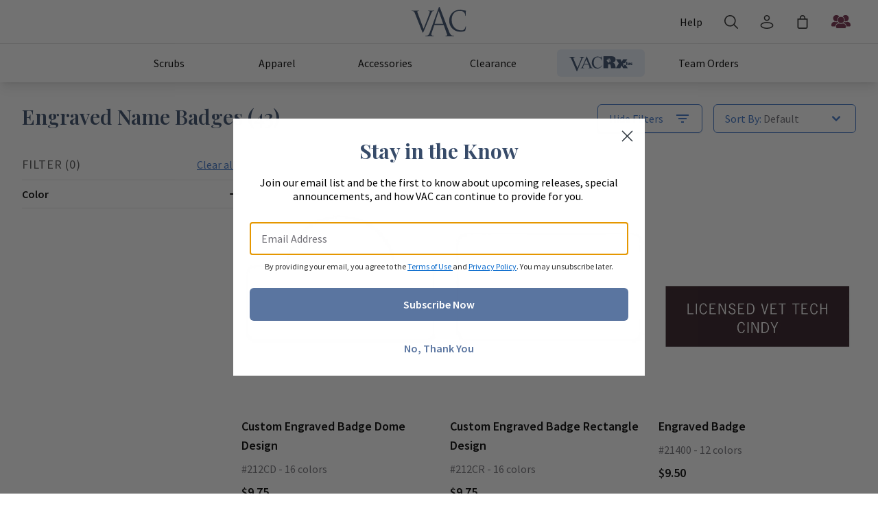

--- FILE ---
content_type: text/html; charset=utf-8
request_url: https://www.veterinaryapparel.com/accessories/essentials/engraved-name-badges
body_size: 60856
content:
<!DOCTYPE html><html lang="en"><head><meta charSet="utf-8"/><meta name="viewport" content="width=device-width"/><title>Engraved Name Badges</title><meta name="description" content="Product Listing Page for Engraved Name Badges"/><meta name="next-head-count" content="4"/><meta name="google-site-verification" content="pBAOiA0DS8LzYNMwIA7kU92nhxDaaakcYhzxZFNDrEA"/><script>(function(w,d,s,l,i){w[l] = w[l] || [];w[l].push({'gtm.start':
            new Date().getTime(),event:'gtm.js'});var f=d.getElementsByTagName(s)[0],
            j=d.createElement(s),dl=l!='dataLayer'?'&l='+l:'';j.async=true;j.src=
            'https://www.googletagmanager.com/gtm.js?id='+i+dl;f.parentNode.insertBefore(j,f);
            })(window,document,'script','dataLayer','GTM-5R9SW85');</script><script async="" src="/scripts/checkBrowser.js"></script><link rel="preconnect" href="https://fonts.googleapis.com"/><link rel="preconnect" href="https://fonts.gstatic.com"/><link rel="preconnect" href="https://fonts.gstatic.com" crossorigin /><script id="init-klaviyo-object" data-nscript="beforeInteractive">!function(){if(!window.klaviyo){window._klOnsite=window._klOnsite||[];try{window.klaviyo=new Proxy({},{get:function(n,i){return"push"===i?function(){var n;(n=window._klOnsite).push.apply(n,arguments)}:function(){for(var n=arguments.length,o=new Array(n),w=0;w<n;w++)o[w]=arguments[w];var t="function"==typeof o[o.length-1]?o.pop():void 0,e=new Promise((function(n){window._klOnsite.push([i].concat(o,[function(i){t&&t(i),n(i)}]))}));return e}}})}catch(n){window.klaviyo=window.klaviyo||[],window.klaviyo.push=function(){var n;(n=window._klOnsite).push.apply(n,arguments)}}}}();</script><link rel="preload" href="/_next/static/css/198440b418b3a1dc.css" as="style"/><link rel="stylesheet" href="/_next/static/css/198440b418b3a1dc.css" data-n-g=""/><noscript data-n-css=""></noscript><script defer="" nomodule="" src="/_next/static/chunks/polyfills-78c92fac7aa8fdd8.js"></script><script id="init-klaviyo" async="" src="https://static.klaviyo.com/onsite/js/klaviyo.js?company_id=US5p36" defer="" data-nscript="beforeInteractive"></script><script src="/_next/static/chunks/webpack-dd8919a572f3efbe.js" defer=""></script><script src="/_next/static/chunks/framework-56eb74ff06128874.js" defer=""></script><script src="/_next/static/chunks/main-ec75e10b2dd48472.js" defer=""></script><script src="/_next/static/chunks/pages/_app-e2628fd76dbcb52d.js" defer=""></script><script src="/_next/static/chunks/252f366e-99650479bd3b3a2e.js" defer=""></script><script src="/_next/static/chunks/1782-e0b905a1a7776396.js" defer=""></script><script src="/_next/static/chunks/3247-0571800450aefcd2.js" defer=""></script><script src="/_next/static/chunks/5302-da9585a5a11625e8.js" defer=""></script><script src="/_next/static/chunks/pages/accessories/essentials/%5Bslug%5D-89f4d2ae6ad9b12f.js" defer=""></script><script src="/_next/static/0dXcixZ3q3RVGNdlhutq8/_buildManifest.js" defer=""></script><script src="/_next/static/0dXcixZ3q3RVGNdlhutq8/_ssgManifest.js" defer=""></script><style data-href="https://fonts.googleapis.com/css2?family=Source+Sans+Pro:wght@400;600;700;900&display=swap">@font-face{font-family:'Source Sans Pro';font-style:normal;font-weight:400;font-display:swap;src:url(https://fonts.gstatic.com/l/font?kit=6xK3dSBYKcSV-LCoeQqfX1RYOo3aPA&skey=1e026b1c27170b9b&v=v23) format('woff')}@font-face{font-family:'Source Sans Pro';font-style:normal;font-weight:600;font-display:swap;src:url(https://fonts.gstatic.com/l/font?kit=6xKydSBYKcSV-LCoeQqfX1RYOo3i54rAkw&skey=227a890402fab339&v=v23) format('woff')}@font-face{font-family:'Source Sans Pro';font-style:normal;font-weight:700;font-display:swap;src:url(https://fonts.gstatic.com/l/font?kit=6xKydSBYKcSV-LCoeQqfX1RYOo3ig4vAkw&skey=84e1cdfb74260b1d&v=v23) format('woff')}@font-face{font-family:'Source Sans Pro';font-style:normal;font-weight:900;font-display:swap;src:url(https://fonts.gstatic.com/l/font?kit=6xKydSBYKcSV-LCoeQqfX1RYOo3iu4nAkw&skey=cf4dfcb31d72fb0a&v=v23) format('woff')}@font-face{font-family:'Source Sans Pro';font-style:normal;font-weight:400;font-display:swap;src:url(https://fonts.gstatic.com/s/sourcesanspro/v23/6xK3dSBYKcSV-LCoeQqfX1RYOo3qNa7lujVj9_mf.woff2) format('woff2');unicode-range:U+0460-052F,U+1C80-1C8A,U+20B4,U+2DE0-2DFF,U+A640-A69F,U+FE2E-FE2F}@font-face{font-family:'Source Sans Pro';font-style:normal;font-weight:400;font-display:swap;src:url(https://fonts.gstatic.com/s/sourcesanspro/v23/6xK3dSBYKcSV-LCoeQqfX1RYOo3qPK7lujVj9_mf.woff2) format('woff2');unicode-range:U+0301,U+0400-045F,U+0490-0491,U+04B0-04B1,U+2116}@font-face{font-family:'Source Sans Pro';font-style:normal;font-weight:400;font-display:swap;src:url(https://fonts.gstatic.com/s/sourcesanspro/v23/6xK3dSBYKcSV-LCoeQqfX1RYOo3qNK7lujVj9_mf.woff2) format('woff2');unicode-range:U+1F00-1FFF}@font-face{font-family:'Source Sans Pro';font-style:normal;font-weight:400;font-display:swap;src:url(https://fonts.gstatic.com/s/sourcesanspro/v23/6xK3dSBYKcSV-LCoeQqfX1RYOo3qO67lujVj9_mf.woff2) format('woff2');unicode-range:U+0370-0377,U+037A-037F,U+0384-038A,U+038C,U+038E-03A1,U+03A3-03FF}@font-face{font-family:'Source Sans Pro';font-style:normal;font-weight:400;font-display:swap;src:url(https://fonts.gstatic.com/s/sourcesanspro/v23/6xK3dSBYKcSV-LCoeQqfX1RYOo3qN67lujVj9_mf.woff2) format('woff2');unicode-range:U+0102-0103,U+0110-0111,U+0128-0129,U+0168-0169,U+01A0-01A1,U+01AF-01B0,U+0300-0301,U+0303-0304,U+0308-0309,U+0323,U+0329,U+1EA0-1EF9,U+20AB}@font-face{font-family:'Source Sans Pro';font-style:normal;font-weight:400;font-display:swap;src:url(https://fonts.gstatic.com/s/sourcesanspro/v23/6xK3dSBYKcSV-LCoeQqfX1RYOo3qNq7lujVj9_mf.woff2) format('woff2');unicode-range:U+0100-02BA,U+02BD-02C5,U+02C7-02CC,U+02CE-02D7,U+02DD-02FF,U+0304,U+0308,U+0329,U+1D00-1DBF,U+1E00-1E9F,U+1EF2-1EFF,U+2020,U+20A0-20AB,U+20AD-20C0,U+2113,U+2C60-2C7F,U+A720-A7FF}@font-face{font-family:'Source Sans Pro';font-style:normal;font-weight:400;font-display:swap;src:url(https://fonts.gstatic.com/s/sourcesanspro/v23/6xK3dSBYKcSV-LCoeQqfX1RYOo3qOK7lujVj9w.woff2) format('woff2');unicode-range:U+0000-00FF,U+0131,U+0152-0153,U+02BB-02BC,U+02C6,U+02DA,U+02DC,U+0304,U+0308,U+0329,U+2000-206F,U+20AC,U+2122,U+2191,U+2193,U+2212,U+2215,U+FEFF,U+FFFD}@font-face{font-family:'Source Sans Pro';font-style:normal;font-weight:600;font-display:swap;src:url(https://fonts.gstatic.com/s/sourcesanspro/v23/6xKydSBYKcSV-LCoeQqfX1RYOo3i54rwmhdu3cOWxy40.woff2) format('woff2');unicode-range:U+0460-052F,U+1C80-1C8A,U+20B4,U+2DE0-2DFF,U+A640-A69F,U+FE2E-FE2F}@font-face{font-family:'Source Sans Pro';font-style:normal;font-weight:600;font-display:swap;src:url(https://fonts.gstatic.com/s/sourcesanspro/v23/6xKydSBYKcSV-LCoeQqfX1RYOo3i54rwkxdu3cOWxy40.woff2) format('woff2');unicode-range:U+0301,U+0400-045F,U+0490-0491,U+04B0-04B1,U+2116}@font-face{font-family:'Source Sans Pro';font-style:normal;font-weight:600;font-display:swap;src:url(https://fonts.gstatic.com/s/sourcesanspro/v23/6xKydSBYKcSV-LCoeQqfX1RYOo3i54rwmxdu3cOWxy40.woff2) format('woff2');unicode-range:U+1F00-1FFF}@font-face{font-family:'Source Sans Pro';font-style:normal;font-weight:600;font-display:swap;src:url(https://fonts.gstatic.com/s/sourcesanspro/v23/6xKydSBYKcSV-LCoeQqfX1RYOo3i54rwlBdu3cOWxy40.woff2) format('woff2');unicode-range:U+0370-0377,U+037A-037F,U+0384-038A,U+038C,U+038E-03A1,U+03A3-03FF}@font-face{font-family:'Source Sans Pro';font-style:normal;font-weight:600;font-display:swap;src:url(https://fonts.gstatic.com/s/sourcesanspro/v23/6xKydSBYKcSV-LCoeQqfX1RYOo3i54rwmBdu3cOWxy40.woff2) format('woff2');unicode-range:U+0102-0103,U+0110-0111,U+0128-0129,U+0168-0169,U+01A0-01A1,U+01AF-01B0,U+0300-0301,U+0303-0304,U+0308-0309,U+0323,U+0329,U+1EA0-1EF9,U+20AB}@font-face{font-family:'Source Sans Pro';font-style:normal;font-weight:600;font-display:swap;src:url(https://fonts.gstatic.com/s/sourcesanspro/v23/6xKydSBYKcSV-LCoeQqfX1RYOo3i54rwmRdu3cOWxy40.woff2) format('woff2');unicode-range:U+0100-02BA,U+02BD-02C5,U+02C7-02CC,U+02CE-02D7,U+02DD-02FF,U+0304,U+0308,U+0329,U+1D00-1DBF,U+1E00-1E9F,U+1EF2-1EFF,U+2020,U+20A0-20AB,U+20AD-20C0,U+2113,U+2C60-2C7F,U+A720-A7FF}@font-face{font-family:'Source Sans Pro';font-style:normal;font-weight:600;font-display:swap;src:url(https://fonts.gstatic.com/s/sourcesanspro/v23/6xKydSBYKcSV-LCoeQqfX1RYOo3i54rwlxdu3cOWxw.woff2) format('woff2');unicode-range:U+0000-00FF,U+0131,U+0152-0153,U+02BB-02BC,U+02C6,U+02DA,U+02DC,U+0304,U+0308,U+0329,U+2000-206F,U+20AC,U+2122,U+2191,U+2193,U+2212,U+2215,U+FEFF,U+FFFD}@font-face{font-family:'Source Sans Pro';font-style:normal;font-weight:700;font-display:swap;src:url(https://fonts.gstatic.com/s/sourcesanspro/v23/6xKydSBYKcSV-LCoeQqfX1RYOo3ig4vwmhdu3cOWxy40.woff2) format('woff2');unicode-range:U+0460-052F,U+1C80-1C8A,U+20B4,U+2DE0-2DFF,U+A640-A69F,U+FE2E-FE2F}@font-face{font-family:'Source Sans Pro';font-style:normal;font-weight:700;font-display:swap;src:url(https://fonts.gstatic.com/s/sourcesanspro/v23/6xKydSBYKcSV-LCoeQqfX1RYOo3ig4vwkxdu3cOWxy40.woff2) format('woff2');unicode-range:U+0301,U+0400-045F,U+0490-0491,U+04B0-04B1,U+2116}@font-face{font-family:'Source Sans Pro';font-style:normal;font-weight:700;font-display:swap;src:url(https://fonts.gstatic.com/s/sourcesanspro/v23/6xKydSBYKcSV-LCoeQqfX1RYOo3ig4vwmxdu3cOWxy40.woff2) format('woff2');unicode-range:U+1F00-1FFF}@font-face{font-family:'Source Sans Pro';font-style:normal;font-weight:700;font-display:swap;src:url(https://fonts.gstatic.com/s/sourcesanspro/v23/6xKydSBYKcSV-LCoeQqfX1RYOo3ig4vwlBdu3cOWxy40.woff2) format('woff2');unicode-range:U+0370-0377,U+037A-037F,U+0384-038A,U+038C,U+038E-03A1,U+03A3-03FF}@font-face{font-family:'Source Sans Pro';font-style:normal;font-weight:700;font-display:swap;src:url(https://fonts.gstatic.com/s/sourcesanspro/v23/6xKydSBYKcSV-LCoeQqfX1RYOo3ig4vwmBdu3cOWxy40.woff2) format('woff2');unicode-range:U+0102-0103,U+0110-0111,U+0128-0129,U+0168-0169,U+01A0-01A1,U+01AF-01B0,U+0300-0301,U+0303-0304,U+0308-0309,U+0323,U+0329,U+1EA0-1EF9,U+20AB}@font-face{font-family:'Source Sans Pro';font-style:normal;font-weight:700;font-display:swap;src:url(https://fonts.gstatic.com/s/sourcesanspro/v23/6xKydSBYKcSV-LCoeQqfX1RYOo3ig4vwmRdu3cOWxy40.woff2) format('woff2');unicode-range:U+0100-02BA,U+02BD-02C5,U+02C7-02CC,U+02CE-02D7,U+02DD-02FF,U+0304,U+0308,U+0329,U+1D00-1DBF,U+1E00-1E9F,U+1EF2-1EFF,U+2020,U+20A0-20AB,U+20AD-20C0,U+2113,U+2C60-2C7F,U+A720-A7FF}@font-face{font-family:'Source Sans Pro';font-style:normal;font-weight:700;font-display:swap;src:url(https://fonts.gstatic.com/s/sourcesanspro/v23/6xKydSBYKcSV-LCoeQqfX1RYOo3ig4vwlxdu3cOWxw.woff2) format('woff2');unicode-range:U+0000-00FF,U+0131,U+0152-0153,U+02BB-02BC,U+02C6,U+02DA,U+02DC,U+0304,U+0308,U+0329,U+2000-206F,U+20AC,U+2122,U+2191,U+2193,U+2212,U+2215,U+FEFF,U+FFFD}@font-face{font-family:'Source Sans Pro';font-style:normal;font-weight:900;font-display:swap;src:url(https://fonts.gstatic.com/s/sourcesanspro/v23/6xKydSBYKcSV-LCoeQqfX1RYOo3iu4nwmhdu3cOWxy40.woff2) format('woff2');unicode-range:U+0460-052F,U+1C80-1C8A,U+20B4,U+2DE0-2DFF,U+A640-A69F,U+FE2E-FE2F}@font-face{font-family:'Source Sans Pro';font-style:normal;font-weight:900;font-display:swap;src:url(https://fonts.gstatic.com/s/sourcesanspro/v23/6xKydSBYKcSV-LCoeQqfX1RYOo3iu4nwkxdu3cOWxy40.woff2) format('woff2');unicode-range:U+0301,U+0400-045F,U+0490-0491,U+04B0-04B1,U+2116}@font-face{font-family:'Source Sans Pro';font-style:normal;font-weight:900;font-display:swap;src:url(https://fonts.gstatic.com/s/sourcesanspro/v23/6xKydSBYKcSV-LCoeQqfX1RYOo3iu4nwmxdu3cOWxy40.woff2) format('woff2');unicode-range:U+1F00-1FFF}@font-face{font-family:'Source Sans Pro';font-style:normal;font-weight:900;font-display:swap;src:url(https://fonts.gstatic.com/s/sourcesanspro/v23/6xKydSBYKcSV-LCoeQqfX1RYOo3iu4nwlBdu3cOWxy40.woff2) format('woff2');unicode-range:U+0370-0377,U+037A-037F,U+0384-038A,U+038C,U+038E-03A1,U+03A3-03FF}@font-face{font-family:'Source Sans Pro';font-style:normal;font-weight:900;font-display:swap;src:url(https://fonts.gstatic.com/s/sourcesanspro/v23/6xKydSBYKcSV-LCoeQqfX1RYOo3iu4nwmBdu3cOWxy40.woff2) format('woff2');unicode-range:U+0102-0103,U+0110-0111,U+0128-0129,U+0168-0169,U+01A0-01A1,U+01AF-01B0,U+0300-0301,U+0303-0304,U+0308-0309,U+0323,U+0329,U+1EA0-1EF9,U+20AB}@font-face{font-family:'Source Sans Pro';font-style:normal;font-weight:900;font-display:swap;src:url(https://fonts.gstatic.com/s/sourcesanspro/v23/6xKydSBYKcSV-LCoeQqfX1RYOo3iu4nwmRdu3cOWxy40.woff2) format('woff2');unicode-range:U+0100-02BA,U+02BD-02C5,U+02C7-02CC,U+02CE-02D7,U+02DD-02FF,U+0304,U+0308,U+0329,U+1D00-1DBF,U+1E00-1E9F,U+1EF2-1EFF,U+2020,U+20A0-20AB,U+20AD-20C0,U+2113,U+2C60-2C7F,U+A720-A7FF}@font-face{font-family:'Source Sans Pro';font-style:normal;font-weight:900;font-display:swap;src:url(https://fonts.gstatic.com/s/sourcesanspro/v23/6xKydSBYKcSV-LCoeQqfX1RYOo3iu4nwlxdu3cOWxw.woff2) format('woff2');unicode-range:U+0000-00FF,U+0131,U+0152-0153,U+02BB-02BC,U+02C6,U+02DA,U+02DC,U+0304,U+0308,U+0329,U+2000-206F,U+20AC,U+2122,U+2191,U+2193,U+2212,U+2215,U+FEFF,U+FFFD}</style><style data-href="https://fonts.googleapis.com/css2?family=Playfair+Display:wght@400;500;600;700;800;900&display=swap">@font-face{font-family:'Playfair Display';font-style:normal;font-weight:400;font-display:swap;src:url(https://fonts.gstatic.com/l/font?kit=nuFvD-vYSZviVYUb_rj3ij__anPXJzDwcbmjWBN2PKdFvUDT&skey=f3b68f0152604ed9&v=v40) format('woff')}@font-face{font-family:'Playfair Display';font-style:normal;font-weight:500;font-display:swap;src:url(https://fonts.gstatic.com/l/font?kit=nuFvD-vYSZviVYUb_rj3ij__anPXJzDwcbmjWBN2PKd3vUDT&skey=f3b68f0152604ed9&v=v40) format('woff')}@font-face{font-family:'Playfair Display';font-style:normal;font-weight:600;font-display:swap;src:url(https://fonts.gstatic.com/l/font?kit=nuFvD-vYSZviVYUb_rj3ij__anPXJzDwcbmjWBN2PKebukDT&skey=f3b68f0152604ed9&v=v40) format('woff')}@font-face{font-family:'Playfair Display';font-style:normal;font-weight:700;font-display:swap;src:url(https://fonts.gstatic.com/l/font?kit=nuFvD-vYSZviVYUb_rj3ij__anPXJzDwcbmjWBN2PKeiukDT&skey=f3b68f0152604ed9&v=v40) format('woff')}@font-face{font-family:'Playfair Display';font-style:normal;font-weight:800;font-display:swap;src:url(https://fonts.gstatic.com/l/font?kit=nuFvD-vYSZviVYUb_rj3ij__anPXJzDwcbmjWBN2PKfFukDT&skey=f3b68f0152604ed9&v=v40) format('woff')}@font-face{font-family:'Playfair Display';font-style:normal;font-weight:900;font-display:swap;src:url(https://fonts.gstatic.com/l/font?kit=nuFvD-vYSZviVYUb_rj3ij__anPXJzDwcbmjWBN2PKfsukDT&skey=f3b68f0152604ed9&v=v40) format('woff')}@font-face{font-family:'Playfair Display';font-style:normal;font-weight:400;font-display:swap;src:url(https://fonts.gstatic.com/s/playfairdisplay/v40/nuFiD-vYSZviVYUb_rj3ij__anPXDTjYgEM86xRbPQ.woff2) format('woff2');unicode-range:U+0301,U+0400-045F,U+0490-0491,U+04B0-04B1,U+2116}@font-face{font-family:'Playfair Display';font-style:normal;font-weight:400;font-display:swap;src:url(https://fonts.gstatic.com/s/playfairdisplay/v40/nuFiD-vYSZviVYUb_rj3ij__anPXDTPYgEM86xRbPQ.woff2) format('woff2');unicode-range:U+0102-0103,U+0110-0111,U+0128-0129,U+0168-0169,U+01A0-01A1,U+01AF-01B0,U+0300-0301,U+0303-0304,U+0308-0309,U+0323,U+0329,U+1EA0-1EF9,U+20AB}@font-face{font-family:'Playfair Display';font-style:normal;font-weight:400;font-display:swap;src:url(https://fonts.gstatic.com/s/playfairdisplay/v40/nuFiD-vYSZviVYUb_rj3ij__anPXDTLYgEM86xRbPQ.woff2) format('woff2');unicode-range:U+0100-02BA,U+02BD-02C5,U+02C7-02CC,U+02CE-02D7,U+02DD-02FF,U+0304,U+0308,U+0329,U+1D00-1DBF,U+1E00-1E9F,U+1EF2-1EFF,U+2020,U+20A0-20AB,U+20AD-20C0,U+2113,U+2C60-2C7F,U+A720-A7FF}@font-face{font-family:'Playfair Display';font-style:normal;font-weight:400;font-display:swap;src:url(https://fonts.gstatic.com/s/playfairdisplay/v40/nuFiD-vYSZviVYUb_rj3ij__anPXDTzYgEM86xQ.woff2) format('woff2');unicode-range:U+0000-00FF,U+0131,U+0152-0153,U+02BB-02BC,U+02C6,U+02DA,U+02DC,U+0304,U+0308,U+0329,U+2000-206F,U+20AC,U+2122,U+2191,U+2193,U+2212,U+2215,U+FEFF,U+FFFD}@font-face{font-family:'Playfair Display';font-style:normal;font-weight:500;font-display:swap;src:url(https://fonts.gstatic.com/s/playfairdisplay/v40/nuFiD-vYSZviVYUb_rj3ij__anPXDTjYgEM86xRbPQ.woff2) format('woff2');unicode-range:U+0301,U+0400-045F,U+0490-0491,U+04B0-04B1,U+2116}@font-face{font-family:'Playfair Display';font-style:normal;font-weight:500;font-display:swap;src:url(https://fonts.gstatic.com/s/playfairdisplay/v40/nuFiD-vYSZviVYUb_rj3ij__anPXDTPYgEM86xRbPQ.woff2) format('woff2');unicode-range:U+0102-0103,U+0110-0111,U+0128-0129,U+0168-0169,U+01A0-01A1,U+01AF-01B0,U+0300-0301,U+0303-0304,U+0308-0309,U+0323,U+0329,U+1EA0-1EF9,U+20AB}@font-face{font-family:'Playfair Display';font-style:normal;font-weight:500;font-display:swap;src:url(https://fonts.gstatic.com/s/playfairdisplay/v40/nuFiD-vYSZviVYUb_rj3ij__anPXDTLYgEM86xRbPQ.woff2) format('woff2');unicode-range:U+0100-02BA,U+02BD-02C5,U+02C7-02CC,U+02CE-02D7,U+02DD-02FF,U+0304,U+0308,U+0329,U+1D00-1DBF,U+1E00-1E9F,U+1EF2-1EFF,U+2020,U+20A0-20AB,U+20AD-20C0,U+2113,U+2C60-2C7F,U+A720-A7FF}@font-face{font-family:'Playfair Display';font-style:normal;font-weight:500;font-display:swap;src:url(https://fonts.gstatic.com/s/playfairdisplay/v40/nuFiD-vYSZviVYUb_rj3ij__anPXDTzYgEM86xQ.woff2) format('woff2');unicode-range:U+0000-00FF,U+0131,U+0152-0153,U+02BB-02BC,U+02C6,U+02DA,U+02DC,U+0304,U+0308,U+0329,U+2000-206F,U+20AC,U+2122,U+2191,U+2193,U+2212,U+2215,U+FEFF,U+FFFD}@font-face{font-family:'Playfair Display';font-style:normal;font-weight:600;font-display:swap;src:url(https://fonts.gstatic.com/s/playfairdisplay/v40/nuFiD-vYSZviVYUb_rj3ij__anPXDTjYgEM86xRbPQ.woff2) format('woff2');unicode-range:U+0301,U+0400-045F,U+0490-0491,U+04B0-04B1,U+2116}@font-face{font-family:'Playfair Display';font-style:normal;font-weight:600;font-display:swap;src:url(https://fonts.gstatic.com/s/playfairdisplay/v40/nuFiD-vYSZviVYUb_rj3ij__anPXDTPYgEM86xRbPQ.woff2) format('woff2');unicode-range:U+0102-0103,U+0110-0111,U+0128-0129,U+0168-0169,U+01A0-01A1,U+01AF-01B0,U+0300-0301,U+0303-0304,U+0308-0309,U+0323,U+0329,U+1EA0-1EF9,U+20AB}@font-face{font-family:'Playfair Display';font-style:normal;font-weight:600;font-display:swap;src:url(https://fonts.gstatic.com/s/playfairdisplay/v40/nuFiD-vYSZviVYUb_rj3ij__anPXDTLYgEM86xRbPQ.woff2) format('woff2');unicode-range:U+0100-02BA,U+02BD-02C5,U+02C7-02CC,U+02CE-02D7,U+02DD-02FF,U+0304,U+0308,U+0329,U+1D00-1DBF,U+1E00-1E9F,U+1EF2-1EFF,U+2020,U+20A0-20AB,U+20AD-20C0,U+2113,U+2C60-2C7F,U+A720-A7FF}@font-face{font-family:'Playfair Display';font-style:normal;font-weight:600;font-display:swap;src:url(https://fonts.gstatic.com/s/playfairdisplay/v40/nuFiD-vYSZviVYUb_rj3ij__anPXDTzYgEM86xQ.woff2) format('woff2');unicode-range:U+0000-00FF,U+0131,U+0152-0153,U+02BB-02BC,U+02C6,U+02DA,U+02DC,U+0304,U+0308,U+0329,U+2000-206F,U+20AC,U+2122,U+2191,U+2193,U+2212,U+2215,U+FEFF,U+FFFD}@font-face{font-family:'Playfair Display';font-style:normal;font-weight:700;font-display:swap;src:url(https://fonts.gstatic.com/s/playfairdisplay/v40/nuFiD-vYSZviVYUb_rj3ij__anPXDTjYgEM86xRbPQ.woff2) format('woff2');unicode-range:U+0301,U+0400-045F,U+0490-0491,U+04B0-04B1,U+2116}@font-face{font-family:'Playfair Display';font-style:normal;font-weight:700;font-display:swap;src:url(https://fonts.gstatic.com/s/playfairdisplay/v40/nuFiD-vYSZviVYUb_rj3ij__anPXDTPYgEM86xRbPQ.woff2) format('woff2');unicode-range:U+0102-0103,U+0110-0111,U+0128-0129,U+0168-0169,U+01A0-01A1,U+01AF-01B0,U+0300-0301,U+0303-0304,U+0308-0309,U+0323,U+0329,U+1EA0-1EF9,U+20AB}@font-face{font-family:'Playfair Display';font-style:normal;font-weight:700;font-display:swap;src:url(https://fonts.gstatic.com/s/playfairdisplay/v40/nuFiD-vYSZviVYUb_rj3ij__anPXDTLYgEM86xRbPQ.woff2) format('woff2');unicode-range:U+0100-02BA,U+02BD-02C5,U+02C7-02CC,U+02CE-02D7,U+02DD-02FF,U+0304,U+0308,U+0329,U+1D00-1DBF,U+1E00-1E9F,U+1EF2-1EFF,U+2020,U+20A0-20AB,U+20AD-20C0,U+2113,U+2C60-2C7F,U+A720-A7FF}@font-face{font-family:'Playfair Display';font-style:normal;font-weight:700;font-display:swap;src:url(https://fonts.gstatic.com/s/playfairdisplay/v40/nuFiD-vYSZviVYUb_rj3ij__anPXDTzYgEM86xQ.woff2) format('woff2');unicode-range:U+0000-00FF,U+0131,U+0152-0153,U+02BB-02BC,U+02C6,U+02DA,U+02DC,U+0304,U+0308,U+0329,U+2000-206F,U+20AC,U+2122,U+2191,U+2193,U+2212,U+2215,U+FEFF,U+FFFD}@font-face{font-family:'Playfair Display';font-style:normal;font-weight:800;font-display:swap;src:url(https://fonts.gstatic.com/s/playfairdisplay/v40/nuFiD-vYSZviVYUb_rj3ij__anPXDTjYgEM86xRbPQ.woff2) format('woff2');unicode-range:U+0301,U+0400-045F,U+0490-0491,U+04B0-04B1,U+2116}@font-face{font-family:'Playfair Display';font-style:normal;font-weight:800;font-display:swap;src:url(https://fonts.gstatic.com/s/playfairdisplay/v40/nuFiD-vYSZviVYUb_rj3ij__anPXDTPYgEM86xRbPQ.woff2) format('woff2');unicode-range:U+0102-0103,U+0110-0111,U+0128-0129,U+0168-0169,U+01A0-01A1,U+01AF-01B0,U+0300-0301,U+0303-0304,U+0308-0309,U+0323,U+0329,U+1EA0-1EF9,U+20AB}@font-face{font-family:'Playfair Display';font-style:normal;font-weight:800;font-display:swap;src:url(https://fonts.gstatic.com/s/playfairdisplay/v40/nuFiD-vYSZviVYUb_rj3ij__anPXDTLYgEM86xRbPQ.woff2) format('woff2');unicode-range:U+0100-02BA,U+02BD-02C5,U+02C7-02CC,U+02CE-02D7,U+02DD-02FF,U+0304,U+0308,U+0329,U+1D00-1DBF,U+1E00-1E9F,U+1EF2-1EFF,U+2020,U+20A0-20AB,U+20AD-20C0,U+2113,U+2C60-2C7F,U+A720-A7FF}@font-face{font-family:'Playfair Display';font-style:normal;font-weight:800;font-display:swap;src:url(https://fonts.gstatic.com/s/playfairdisplay/v40/nuFiD-vYSZviVYUb_rj3ij__anPXDTzYgEM86xQ.woff2) format('woff2');unicode-range:U+0000-00FF,U+0131,U+0152-0153,U+02BB-02BC,U+02C6,U+02DA,U+02DC,U+0304,U+0308,U+0329,U+2000-206F,U+20AC,U+2122,U+2191,U+2193,U+2212,U+2215,U+FEFF,U+FFFD}@font-face{font-family:'Playfair Display';font-style:normal;font-weight:900;font-display:swap;src:url(https://fonts.gstatic.com/s/playfairdisplay/v40/nuFiD-vYSZviVYUb_rj3ij__anPXDTjYgEM86xRbPQ.woff2) format('woff2');unicode-range:U+0301,U+0400-045F,U+0490-0491,U+04B0-04B1,U+2116}@font-face{font-family:'Playfair Display';font-style:normal;font-weight:900;font-display:swap;src:url(https://fonts.gstatic.com/s/playfairdisplay/v40/nuFiD-vYSZviVYUb_rj3ij__anPXDTPYgEM86xRbPQ.woff2) format('woff2');unicode-range:U+0102-0103,U+0110-0111,U+0128-0129,U+0168-0169,U+01A0-01A1,U+01AF-01B0,U+0300-0301,U+0303-0304,U+0308-0309,U+0323,U+0329,U+1EA0-1EF9,U+20AB}@font-face{font-family:'Playfair Display';font-style:normal;font-weight:900;font-display:swap;src:url(https://fonts.gstatic.com/s/playfairdisplay/v40/nuFiD-vYSZviVYUb_rj3ij__anPXDTLYgEM86xRbPQ.woff2) format('woff2');unicode-range:U+0100-02BA,U+02BD-02C5,U+02C7-02CC,U+02CE-02D7,U+02DD-02FF,U+0304,U+0308,U+0329,U+1D00-1DBF,U+1E00-1E9F,U+1EF2-1EFF,U+2020,U+20A0-20AB,U+20AD-20C0,U+2113,U+2C60-2C7F,U+A720-A7FF}@font-face{font-family:'Playfair Display';font-style:normal;font-weight:900;font-display:swap;src:url(https://fonts.gstatic.com/s/playfairdisplay/v40/nuFiD-vYSZviVYUb_rj3ij__anPXDTzYgEM86xQ.woff2) format('woff2');unicode-range:U+0000-00FF,U+0131,U+0152-0153,U+02BB-02BC,U+02C6,U+02DA,U+02DC,U+0304,U+0308,U+0329,U+2000-206F,U+20AC,U+2122,U+2191,U+2193,U+2212,U+2215,U+FEFF,U+FFFD}</style><style data-href="https://fonts.googleapis.com/css2?family=Alex+Brush&display=swap">@font-face{font-family:'Alex Brush';font-style:normal;font-weight:400;font-display:swap;src:url(https://fonts.gstatic.com/l/font?kit=SZc83FzrJKuqFbwMKk6EtUE&skey=102cfecb8b7851f&v=v23) format('woff')}@font-face{font-family:'Alex Brush';font-style:normal;font-weight:400;font-display:swap;src:url(https://fonts.gstatic.com/s/alexbrush/v23/SZc83FzrJKuqFbwMKk6EhUrz7RlNiCY0GA.woff2) format('woff2');unicode-range:U+0102-0103,U+0110-0111,U+0128-0129,U+0168-0169,U+01A0-01A1,U+01AF-01B0,U+0300-0301,U+0303-0304,U+0308-0309,U+0323,U+0329,U+1EA0-1EF9,U+20AB}@font-face{font-family:'Alex Brush';font-style:normal;font-weight:400;font-display:swap;src:url(https://fonts.gstatic.com/s/alexbrush/v23/SZc83FzrJKuqFbwMKk6EhUvz7RlNiCY0GA.woff2) format('woff2');unicode-range:U+0100-02BA,U+02BD-02C5,U+02C7-02CC,U+02CE-02D7,U+02DD-02FF,U+0304,U+0308,U+0329,U+1D00-1DBF,U+1E00-1E9F,U+1EF2-1EFF,U+2020,U+20A0-20AB,U+20AD-20C0,U+2113,U+2C60-2C7F,U+A720-A7FF}@font-face{font-family:'Alex Brush';font-style:normal;font-weight:400;font-display:swap;src:url(https://fonts.gstatic.com/s/alexbrush/v23/SZc83FzrJKuqFbwMKk6EhUXz7RlNiCY.woff2) format('woff2');unicode-range:U+0000-00FF,U+0131,U+0152-0153,U+02BB-02BC,U+02C6,U+02DA,U+02DC,U+0304,U+0308,U+0329,U+2000-206F,U+20AC,U+2122,U+2191,U+2193,U+2212,U+2215,U+FEFF,U+FFFD}</style><style data-href="https://fonts.googleapis.com/css2?family=Noto+Sans+Display:wght@200;300;400;500;600;700;800&display=swap">@font-face{font-family:'Noto Sans Display';font-style:normal;font-weight:200;font-stretch:normal;font-display:swap;src:url(https://fonts.gstatic.com/l/font?kit=RLpbK4fy6r6tOBEJg0IAKzqdFZVZxpMkXJMhnB9XjO1o90LuV-PT4Doq_AKp__cKVTI&skey=6b3418ea71d38bb4&v=v30) format('woff')}@font-face{font-family:'Noto Sans Display';font-style:normal;font-weight:300;font-stretch:normal;font-display:swap;src:url(https://fonts.gstatic.com/l/font?kit=RLpbK4fy6r6tOBEJg0IAKzqdFZVZxpMkXJMhnB9XjO1o90LuV-PT4Doq_AKp_ykKVTI&skey=6b3418ea71d38bb4&v=v30) format('woff')}@font-face{font-family:'Noto Sans Display';font-style:normal;font-weight:400;font-stretch:normal;font-display:swap;src:url(https://fonts.gstatic.com/l/font?kit=RLpbK4fy6r6tOBEJg0IAKzqdFZVZxpMkXJMhnB9XjO1o90LuV-PT4Doq_AKp_3cKVTI&skey=6b3418ea71d38bb4&v=v30) format('woff')}@font-face{font-family:'Noto Sans Display';font-style:normal;font-weight:500;font-stretch:normal;font-display:swap;src:url(https://fonts.gstatic.com/l/font?kit=RLpbK4fy6r6tOBEJg0IAKzqdFZVZxpMkXJMhnB9XjO1o90LuV-PT4Doq_AKp_0UKVTI&skey=6b3418ea71d38bb4&v=v30) format('woff')}@font-face{font-family:'Noto Sans Display';font-style:normal;font-weight:600;font-stretch:normal;font-display:swap;src:url(https://fonts.gstatic.com/l/font?kit=RLpbK4fy6r6tOBEJg0IAKzqdFZVZxpMkXJMhnB9XjO1o90LuV-PT4Doq_AKp_6kNVTI&skey=6b3418ea71d38bb4&v=v30) format('woff')}@font-face{font-family:'Noto Sans Display';font-style:normal;font-weight:700;font-stretch:normal;font-display:swap;src:url(https://fonts.gstatic.com/l/font?kit=RLpbK4fy6r6tOBEJg0IAKzqdFZVZxpMkXJMhnB9XjO1o90LuV-PT4Doq_AKp_5ANVTI&skey=6b3418ea71d38bb4&v=v30) format('woff')}@font-face{font-family:'Noto Sans Display';font-style:normal;font-weight:800;font-stretch:normal;font-display:swap;src:url(https://fonts.gstatic.com/l/font?kit=RLpbK4fy6r6tOBEJg0IAKzqdFZVZxpMkXJMhnB9XjO1o90LuV-PT4Doq_AKp__cNVTI&skey=6b3418ea71d38bb4&v=v30) format('woff')}@font-face{font-family:'Noto Sans Display';font-style:normal;font-weight:200;font-stretch:100%;font-display:swap;src:url(https://fonts.gstatic.com/s/notosansdisplay/v30/RLpWK4fy6r6tOBEJg0IAKzqdFZVZxpMkXJMhnB9XjO1o90LEVssiGqWZ-y-o.woff2) format('woff2');unicode-range:U+0460-052F,U+1C80-1C8A,U+20B4,U+2DE0-2DFF,U+A640-A69F,U+FE2E-FE2F}@font-face{font-family:'Noto Sans Display';font-style:normal;font-weight:200;font-stretch:100%;font-display:swap;src:url(https://fonts.gstatic.com/s/notosansdisplay/v30/RLpWK4fy6r6tOBEJg0IAKzqdFZVZxpMkXJMhnB9XjO1o90LEX8siGqWZ-y-o.woff2) format('woff2');unicode-range:U+0301,U+0400-045F,U+0490-0491,U+04B0-04B1,U+2116}@font-face{font-family:'Noto Sans Display';font-style:normal;font-weight:200;font-stretch:100%;font-display:swap;src:url(https://fonts.gstatic.com/s/notosansdisplay/v30/RLpWK4fy6r6tOBEJg0IAKzqdFZVZxpMkXJMhnB9XjO1o90LEV8siGqWZ-y-o.woff2) format('woff2');unicode-range:U+1F00-1FFF}@font-face{font-family:'Noto Sans Display';font-style:normal;font-weight:200;font-stretch:100%;font-display:swap;src:url(https://fonts.gstatic.com/s/notosansdisplay/v30/RLpWK4fy6r6tOBEJg0IAKzqdFZVZxpMkXJMhnB9XjO1o90LEWMsiGqWZ-y-o.woff2) format('woff2');unicode-range:U+0370-0377,U+037A-037F,U+0384-038A,U+038C,U+038E-03A1,U+03A3-03FF}@font-face{font-family:'Noto Sans Display';font-style:normal;font-weight:200;font-stretch:100%;font-display:swap;src:url(https://fonts.gstatic.com/s/notosansdisplay/v30/RLpWK4fy6r6tOBEJg0IAKzqdFZVZxpMkXJMhnB9XjO1o90LEVMsiGqWZ-y-o.woff2) format('woff2');unicode-range:U+0102-0103,U+0110-0111,U+0128-0129,U+0168-0169,U+01A0-01A1,U+01AF-01B0,U+0300-0301,U+0303-0304,U+0308-0309,U+0323,U+0329,U+1EA0-1EF9,U+20AB}@font-face{font-family:'Noto Sans Display';font-style:normal;font-weight:200;font-stretch:100%;font-display:swap;src:url(https://fonts.gstatic.com/s/notosansdisplay/v30/RLpWK4fy6r6tOBEJg0IAKzqdFZVZxpMkXJMhnB9XjO1o90LEVcsiGqWZ-y-o.woff2) format('woff2');unicode-range:U+0100-02BA,U+02BD-02C5,U+02C7-02CC,U+02CE-02D7,U+02DD-02FF,U+0304,U+0308,U+0329,U+1D00-1DBF,U+1E00-1E9F,U+1EF2-1EFF,U+2020,U+20A0-20AB,U+20AD-20C0,U+2113,U+2C60-2C7F,U+A720-A7FF}@font-face{font-family:'Noto Sans Display';font-style:normal;font-weight:200;font-stretch:100%;font-display:swap;src:url(https://fonts.gstatic.com/s/notosansdisplay/v30/RLpWK4fy6r6tOBEJg0IAKzqdFZVZxpMkXJMhnB9XjO1o90LEW8siGqWZ-w.woff2) format('woff2');unicode-range:U+0000-00FF,U+0131,U+0152-0153,U+02BB-02BC,U+02C6,U+02DA,U+02DC,U+0304,U+0308,U+0329,U+2000-206F,U+20AC,U+2122,U+2191,U+2193,U+2212,U+2215,U+FEFF,U+FFFD}@font-face{font-family:'Noto Sans Display';font-style:normal;font-weight:300;font-stretch:100%;font-display:swap;src:url(https://fonts.gstatic.com/s/notosansdisplay/v30/RLpWK4fy6r6tOBEJg0IAKzqdFZVZxpMkXJMhnB9XjO1o90LEVssiGqWZ-y-o.woff2) format('woff2');unicode-range:U+0460-052F,U+1C80-1C8A,U+20B4,U+2DE0-2DFF,U+A640-A69F,U+FE2E-FE2F}@font-face{font-family:'Noto Sans Display';font-style:normal;font-weight:300;font-stretch:100%;font-display:swap;src:url(https://fonts.gstatic.com/s/notosansdisplay/v30/RLpWK4fy6r6tOBEJg0IAKzqdFZVZxpMkXJMhnB9XjO1o90LEX8siGqWZ-y-o.woff2) format('woff2');unicode-range:U+0301,U+0400-045F,U+0490-0491,U+04B0-04B1,U+2116}@font-face{font-family:'Noto Sans Display';font-style:normal;font-weight:300;font-stretch:100%;font-display:swap;src:url(https://fonts.gstatic.com/s/notosansdisplay/v30/RLpWK4fy6r6tOBEJg0IAKzqdFZVZxpMkXJMhnB9XjO1o90LEV8siGqWZ-y-o.woff2) format('woff2');unicode-range:U+1F00-1FFF}@font-face{font-family:'Noto Sans Display';font-style:normal;font-weight:300;font-stretch:100%;font-display:swap;src:url(https://fonts.gstatic.com/s/notosansdisplay/v30/RLpWK4fy6r6tOBEJg0IAKzqdFZVZxpMkXJMhnB9XjO1o90LEWMsiGqWZ-y-o.woff2) format('woff2');unicode-range:U+0370-0377,U+037A-037F,U+0384-038A,U+038C,U+038E-03A1,U+03A3-03FF}@font-face{font-family:'Noto Sans Display';font-style:normal;font-weight:300;font-stretch:100%;font-display:swap;src:url(https://fonts.gstatic.com/s/notosansdisplay/v30/RLpWK4fy6r6tOBEJg0IAKzqdFZVZxpMkXJMhnB9XjO1o90LEVMsiGqWZ-y-o.woff2) format('woff2');unicode-range:U+0102-0103,U+0110-0111,U+0128-0129,U+0168-0169,U+01A0-01A1,U+01AF-01B0,U+0300-0301,U+0303-0304,U+0308-0309,U+0323,U+0329,U+1EA0-1EF9,U+20AB}@font-face{font-family:'Noto Sans Display';font-style:normal;font-weight:300;font-stretch:100%;font-display:swap;src:url(https://fonts.gstatic.com/s/notosansdisplay/v30/RLpWK4fy6r6tOBEJg0IAKzqdFZVZxpMkXJMhnB9XjO1o90LEVcsiGqWZ-y-o.woff2) format('woff2');unicode-range:U+0100-02BA,U+02BD-02C5,U+02C7-02CC,U+02CE-02D7,U+02DD-02FF,U+0304,U+0308,U+0329,U+1D00-1DBF,U+1E00-1E9F,U+1EF2-1EFF,U+2020,U+20A0-20AB,U+20AD-20C0,U+2113,U+2C60-2C7F,U+A720-A7FF}@font-face{font-family:'Noto Sans Display';font-style:normal;font-weight:300;font-stretch:100%;font-display:swap;src:url(https://fonts.gstatic.com/s/notosansdisplay/v30/RLpWK4fy6r6tOBEJg0IAKzqdFZVZxpMkXJMhnB9XjO1o90LEW8siGqWZ-w.woff2) format('woff2');unicode-range:U+0000-00FF,U+0131,U+0152-0153,U+02BB-02BC,U+02C6,U+02DA,U+02DC,U+0304,U+0308,U+0329,U+2000-206F,U+20AC,U+2122,U+2191,U+2193,U+2212,U+2215,U+FEFF,U+FFFD}@font-face{font-family:'Noto Sans Display';font-style:normal;font-weight:400;font-stretch:100%;font-display:swap;src:url(https://fonts.gstatic.com/s/notosansdisplay/v30/RLpWK4fy6r6tOBEJg0IAKzqdFZVZxpMkXJMhnB9XjO1o90LEVssiGqWZ-y-o.woff2) format('woff2');unicode-range:U+0460-052F,U+1C80-1C8A,U+20B4,U+2DE0-2DFF,U+A640-A69F,U+FE2E-FE2F}@font-face{font-family:'Noto Sans Display';font-style:normal;font-weight:400;font-stretch:100%;font-display:swap;src:url(https://fonts.gstatic.com/s/notosansdisplay/v30/RLpWK4fy6r6tOBEJg0IAKzqdFZVZxpMkXJMhnB9XjO1o90LEX8siGqWZ-y-o.woff2) format('woff2');unicode-range:U+0301,U+0400-045F,U+0490-0491,U+04B0-04B1,U+2116}@font-face{font-family:'Noto Sans Display';font-style:normal;font-weight:400;font-stretch:100%;font-display:swap;src:url(https://fonts.gstatic.com/s/notosansdisplay/v30/RLpWK4fy6r6tOBEJg0IAKzqdFZVZxpMkXJMhnB9XjO1o90LEV8siGqWZ-y-o.woff2) format('woff2');unicode-range:U+1F00-1FFF}@font-face{font-family:'Noto Sans Display';font-style:normal;font-weight:400;font-stretch:100%;font-display:swap;src:url(https://fonts.gstatic.com/s/notosansdisplay/v30/RLpWK4fy6r6tOBEJg0IAKzqdFZVZxpMkXJMhnB9XjO1o90LEWMsiGqWZ-y-o.woff2) format('woff2');unicode-range:U+0370-0377,U+037A-037F,U+0384-038A,U+038C,U+038E-03A1,U+03A3-03FF}@font-face{font-family:'Noto Sans Display';font-style:normal;font-weight:400;font-stretch:100%;font-display:swap;src:url(https://fonts.gstatic.com/s/notosansdisplay/v30/RLpWK4fy6r6tOBEJg0IAKzqdFZVZxpMkXJMhnB9XjO1o90LEVMsiGqWZ-y-o.woff2) format('woff2');unicode-range:U+0102-0103,U+0110-0111,U+0128-0129,U+0168-0169,U+01A0-01A1,U+01AF-01B0,U+0300-0301,U+0303-0304,U+0308-0309,U+0323,U+0329,U+1EA0-1EF9,U+20AB}@font-face{font-family:'Noto Sans Display';font-style:normal;font-weight:400;font-stretch:100%;font-display:swap;src:url(https://fonts.gstatic.com/s/notosansdisplay/v30/RLpWK4fy6r6tOBEJg0IAKzqdFZVZxpMkXJMhnB9XjO1o90LEVcsiGqWZ-y-o.woff2) format('woff2');unicode-range:U+0100-02BA,U+02BD-02C5,U+02C7-02CC,U+02CE-02D7,U+02DD-02FF,U+0304,U+0308,U+0329,U+1D00-1DBF,U+1E00-1E9F,U+1EF2-1EFF,U+2020,U+20A0-20AB,U+20AD-20C0,U+2113,U+2C60-2C7F,U+A720-A7FF}@font-face{font-family:'Noto Sans Display';font-style:normal;font-weight:400;font-stretch:100%;font-display:swap;src:url(https://fonts.gstatic.com/s/notosansdisplay/v30/RLpWK4fy6r6tOBEJg0IAKzqdFZVZxpMkXJMhnB9XjO1o90LEW8siGqWZ-w.woff2) format('woff2');unicode-range:U+0000-00FF,U+0131,U+0152-0153,U+02BB-02BC,U+02C6,U+02DA,U+02DC,U+0304,U+0308,U+0329,U+2000-206F,U+20AC,U+2122,U+2191,U+2193,U+2212,U+2215,U+FEFF,U+FFFD}@font-face{font-family:'Noto Sans Display';font-style:normal;font-weight:500;font-stretch:100%;font-display:swap;src:url(https://fonts.gstatic.com/s/notosansdisplay/v30/RLpWK4fy6r6tOBEJg0IAKzqdFZVZxpMkXJMhnB9XjO1o90LEVssiGqWZ-y-o.woff2) format('woff2');unicode-range:U+0460-052F,U+1C80-1C8A,U+20B4,U+2DE0-2DFF,U+A640-A69F,U+FE2E-FE2F}@font-face{font-family:'Noto Sans Display';font-style:normal;font-weight:500;font-stretch:100%;font-display:swap;src:url(https://fonts.gstatic.com/s/notosansdisplay/v30/RLpWK4fy6r6tOBEJg0IAKzqdFZVZxpMkXJMhnB9XjO1o90LEX8siGqWZ-y-o.woff2) format('woff2');unicode-range:U+0301,U+0400-045F,U+0490-0491,U+04B0-04B1,U+2116}@font-face{font-family:'Noto Sans Display';font-style:normal;font-weight:500;font-stretch:100%;font-display:swap;src:url(https://fonts.gstatic.com/s/notosansdisplay/v30/RLpWK4fy6r6tOBEJg0IAKzqdFZVZxpMkXJMhnB9XjO1o90LEV8siGqWZ-y-o.woff2) format('woff2');unicode-range:U+1F00-1FFF}@font-face{font-family:'Noto Sans Display';font-style:normal;font-weight:500;font-stretch:100%;font-display:swap;src:url(https://fonts.gstatic.com/s/notosansdisplay/v30/RLpWK4fy6r6tOBEJg0IAKzqdFZVZxpMkXJMhnB9XjO1o90LEWMsiGqWZ-y-o.woff2) format('woff2');unicode-range:U+0370-0377,U+037A-037F,U+0384-038A,U+038C,U+038E-03A1,U+03A3-03FF}@font-face{font-family:'Noto Sans Display';font-style:normal;font-weight:500;font-stretch:100%;font-display:swap;src:url(https://fonts.gstatic.com/s/notosansdisplay/v30/RLpWK4fy6r6tOBEJg0IAKzqdFZVZxpMkXJMhnB9XjO1o90LEVMsiGqWZ-y-o.woff2) format('woff2');unicode-range:U+0102-0103,U+0110-0111,U+0128-0129,U+0168-0169,U+01A0-01A1,U+01AF-01B0,U+0300-0301,U+0303-0304,U+0308-0309,U+0323,U+0329,U+1EA0-1EF9,U+20AB}@font-face{font-family:'Noto Sans Display';font-style:normal;font-weight:500;font-stretch:100%;font-display:swap;src:url(https://fonts.gstatic.com/s/notosansdisplay/v30/RLpWK4fy6r6tOBEJg0IAKzqdFZVZxpMkXJMhnB9XjO1o90LEVcsiGqWZ-y-o.woff2) format('woff2');unicode-range:U+0100-02BA,U+02BD-02C5,U+02C7-02CC,U+02CE-02D7,U+02DD-02FF,U+0304,U+0308,U+0329,U+1D00-1DBF,U+1E00-1E9F,U+1EF2-1EFF,U+2020,U+20A0-20AB,U+20AD-20C0,U+2113,U+2C60-2C7F,U+A720-A7FF}@font-face{font-family:'Noto Sans Display';font-style:normal;font-weight:500;font-stretch:100%;font-display:swap;src:url(https://fonts.gstatic.com/s/notosansdisplay/v30/RLpWK4fy6r6tOBEJg0IAKzqdFZVZxpMkXJMhnB9XjO1o90LEW8siGqWZ-w.woff2) format('woff2');unicode-range:U+0000-00FF,U+0131,U+0152-0153,U+02BB-02BC,U+02C6,U+02DA,U+02DC,U+0304,U+0308,U+0329,U+2000-206F,U+20AC,U+2122,U+2191,U+2193,U+2212,U+2215,U+FEFF,U+FFFD}@font-face{font-family:'Noto Sans Display';font-style:normal;font-weight:600;font-stretch:100%;font-display:swap;src:url(https://fonts.gstatic.com/s/notosansdisplay/v30/RLpWK4fy6r6tOBEJg0IAKzqdFZVZxpMkXJMhnB9XjO1o90LEVssiGqWZ-y-o.woff2) format('woff2');unicode-range:U+0460-052F,U+1C80-1C8A,U+20B4,U+2DE0-2DFF,U+A640-A69F,U+FE2E-FE2F}@font-face{font-family:'Noto Sans Display';font-style:normal;font-weight:600;font-stretch:100%;font-display:swap;src:url(https://fonts.gstatic.com/s/notosansdisplay/v30/RLpWK4fy6r6tOBEJg0IAKzqdFZVZxpMkXJMhnB9XjO1o90LEX8siGqWZ-y-o.woff2) format('woff2');unicode-range:U+0301,U+0400-045F,U+0490-0491,U+04B0-04B1,U+2116}@font-face{font-family:'Noto Sans Display';font-style:normal;font-weight:600;font-stretch:100%;font-display:swap;src:url(https://fonts.gstatic.com/s/notosansdisplay/v30/RLpWK4fy6r6tOBEJg0IAKzqdFZVZxpMkXJMhnB9XjO1o90LEV8siGqWZ-y-o.woff2) format('woff2');unicode-range:U+1F00-1FFF}@font-face{font-family:'Noto Sans Display';font-style:normal;font-weight:600;font-stretch:100%;font-display:swap;src:url(https://fonts.gstatic.com/s/notosansdisplay/v30/RLpWK4fy6r6tOBEJg0IAKzqdFZVZxpMkXJMhnB9XjO1o90LEWMsiGqWZ-y-o.woff2) format('woff2');unicode-range:U+0370-0377,U+037A-037F,U+0384-038A,U+038C,U+038E-03A1,U+03A3-03FF}@font-face{font-family:'Noto Sans Display';font-style:normal;font-weight:600;font-stretch:100%;font-display:swap;src:url(https://fonts.gstatic.com/s/notosansdisplay/v30/RLpWK4fy6r6tOBEJg0IAKzqdFZVZxpMkXJMhnB9XjO1o90LEVMsiGqWZ-y-o.woff2) format('woff2');unicode-range:U+0102-0103,U+0110-0111,U+0128-0129,U+0168-0169,U+01A0-01A1,U+01AF-01B0,U+0300-0301,U+0303-0304,U+0308-0309,U+0323,U+0329,U+1EA0-1EF9,U+20AB}@font-face{font-family:'Noto Sans Display';font-style:normal;font-weight:600;font-stretch:100%;font-display:swap;src:url(https://fonts.gstatic.com/s/notosansdisplay/v30/RLpWK4fy6r6tOBEJg0IAKzqdFZVZxpMkXJMhnB9XjO1o90LEVcsiGqWZ-y-o.woff2) format('woff2');unicode-range:U+0100-02BA,U+02BD-02C5,U+02C7-02CC,U+02CE-02D7,U+02DD-02FF,U+0304,U+0308,U+0329,U+1D00-1DBF,U+1E00-1E9F,U+1EF2-1EFF,U+2020,U+20A0-20AB,U+20AD-20C0,U+2113,U+2C60-2C7F,U+A720-A7FF}@font-face{font-family:'Noto Sans Display';font-style:normal;font-weight:600;font-stretch:100%;font-display:swap;src:url(https://fonts.gstatic.com/s/notosansdisplay/v30/RLpWK4fy6r6tOBEJg0IAKzqdFZVZxpMkXJMhnB9XjO1o90LEW8siGqWZ-w.woff2) format('woff2');unicode-range:U+0000-00FF,U+0131,U+0152-0153,U+02BB-02BC,U+02C6,U+02DA,U+02DC,U+0304,U+0308,U+0329,U+2000-206F,U+20AC,U+2122,U+2191,U+2193,U+2212,U+2215,U+FEFF,U+FFFD}@font-face{font-family:'Noto Sans Display';font-style:normal;font-weight:700;font-stretch:100%;font-display:swap;src:url(https://fonts.gstatic.com/s/notosansdisplay/v30/RLpWK4fy6r6tOBEJg0IAKzqdFZVZxpMkXJMhnB9XjO1o90LEVssiGqWZ-y-o.woff2) format('woff2');unicode-range:U+0460-052F,U+1C80-1C8A,U+20B4,U+2DE0-2DFF,U+A640-A69F,U+FE2E-FE2F}@font-face{font-family:'Noto Sans Display';font-style:normal;font-weight:700;font-stretch:100%;font-display:swap;src:url(https://fonts.gstatic.com/s/notosansdisplay/v30/RLpWK4fy6r6tOBEJg0IAKzqdFZVZxpMkXJMhnB9XjO1o90LEX8siGqWZ-y-o.woff2) format('woff2');unicode-range:U+0301,U+0400-045F,U+0490-0491,U+04B0-04B1,U+2116}@font-face{font-family:'Noto Sans Display';font-style:normal;font-weight:700;font-stretch:100%;font-display:swap;src:url(https://fonts.gstatic.com/s/notosansdisplay/v30/RLpWK4fy6r6tOBEJg0IAKzqdFZVZxpMkXJMhnB9XjO1o90LEV8siGqWZ-y-o.woff2) format('woff2');unicode-range:U+1F00-1FFF}@font-face{font-family:'Noto Sans Display';font-style:normal;font-weight:700;font-stretch:100%;font-display:swap;src:url(https://fonts.gstatic.com/s/notosansdisplay/v30/RLpWK4fy6r6tOBEJg0IAKzqdFZVZxpMkXJMhnB9XjO1o90LEWMsiGqWZ-y-o.woff2) format('woff2');unicode-range:U+0370-0377,U+037A-037F,U+0384-038A,U+038C,U+038E-03A1,U+03A3-03FF}@font-face{font-family:'Noto Sans Display';font-style:normal;font-weight:700;font-stretch:100%;font-display:swap;src:url(https://fonts.gstatic.com/s/notosansdisplay/v30/RLpWK4fy6r6tOBEJg0IAKzqdFZVZxpMkXJMhnB9XjO1o90LEVMsiGqWZ-y-o.woff2) format('woff2');unicode-range:U+0102-0103,U+0110-0111,U+0128-0129,U+0168-0169,U+01A0-01A1,U+01AF-01B0,U+0300-0301,U+0303-0304,U+0308-0309,U+0323,U+0329,U+1EA0-1EF9,U+20AB}@font-face{font-family:'Noto Sans Display';font-style:normal;font-weight:700;font-stretch:100%;font-display:swap;src:url(https://fonts.gstatic.com/s/notosansdisplay/v30/RLpWK4fy6r6tOBEJg0IAKzqdFZVZxpMkXJMhnB9XjO1o90LEVcsiGqWZ-y-o.woff2) format('woff2');unicode-range:U+0100-02BA,U+02BD-02C5,U+02C7-02CC,U+02CE-02D7,U+02DD-02FF,U+0304,U+0308,U+0329,U+1D00-1DBF,U+1E00-1E9F,U+1EF2-1EFF,U+2020,U+20A0-20AB,U+20AD-20C0,U+2113,U+2C60-2C7F,U+A720-A7FF}@font-face{font-family:'Noto Sans Display';font-style:normal;font-weight:700;font-stretch:100%;font-display:swap;src:url(https://fonts.gstatic.com/s/notosansdisplay/v30/RLpWK4fy6r6tOBEJg0IAKzqdFZVZxpMkXJMhnB9XjO1o90LEW8siGqWZ-w.woff2) format('woff2');unicode-range:U+0000-00FF,U+0131,U+0152-0153,U+02BB-02BC,U+02C6,U+02DA,U+02DC,U+0304,U+0308,U+0329,U+2000-206F,U+20AC,U+2122,U+2191,U+2193,U+2212,U+2215,U+FEFF,U+FFFD}@font-face{font-family:'Noto Sans Display';font-style:normal;font-weight:800;font-stretch:100%;font-display:swap;src:url(https://fonts.gstatic.com/s/notosansdisplay/v30/RLpWK4fy6r6tOBEJg0IAKzqdFZVZxpMkXJMhnB9XjO1o90LEVssiGqWZ-y-o.woff2) format('woff2');unicode-range:U+0460-052F,U+1C80-1C8A,U+20B4,U+2DE0-2DFF,U+A640-A69F,U+FE2E-FE2F}@font-face{font-family:'Noto Sans Display';font-style:normal;font-weight:800;font-stretch:100%;font-display:swap;src:url(https://fonts.gstatic.com/s/notosansdisplay/v30/RLpWK4fy6r6tOBEJg0IAKzqdFZVZxpMkXJMhnB9XjO1o90LEX8siGqWZ-y-o.woff2) format('woff2');unicode-range:U+0301,U+0400-045F,U+0490-0491,U+04B0-04B1,U+2116}@font-face{font-family:'Noto Sans Display';font-style:normal;font-weight:800;font-stretch:100%;font-display:swap;src:url(https://fonts.gstatic.com/s/notosansdisplay/v30/RLpWK4fy6r6tOBEJg0IAKzqdFZVZxpMkXJMhnB9XjO1o90LEV8siGqWZ-y-o.woff2) format('woff2');unicode-range:U+1F00-1FFF}@font-face{font-family:'Noto Sans Display';font-style:normal;font-weight:800;font-stretch:100%;font-display:swap;src:url(https://fonts.gstatic.com/s/notosansdisplay/v30/RLpWK4fy6r6tOBEJg0IAKzqdFZVZxpMkXJMhnB9XjO1o90LEWMsiGqWZ-y-o.woff2) format('woff2');unicode-range:U+0370-0377,U+037A-037F,U+0384-038A,U+038C,U+038E-03A1,U+03A3-03FF}@font-face{font-family:'Noto Sans Display';font-style:normal;font-weight:800;font-stretch:100%;font-display:swap;src:url(https://fonts.gstatic.com/s/notosansdisplay/v30/RLpWK4fy6r6tOBEJg0IAKzqdFZVZxpMkXJMhnB9XjO1o90LEVMsiGqWZ-y-o.woff2) format('woff2');unicode-range:U+0102-0103,U+0110-0111,U+0128-0129,U+0168-0169,U+01A0-01A1,U+01AF-01B0,U+0300-0301,U+0303-0304,U+0308-0309,U+0323,U+0329,U+1EA0-1EF9,U+20AB}@font-face{font-family:'Noto Sans Display';font-style:normal;font-weight:800;font-stretch:100%;font-display:swap;src:url(https://fonts.gstatic.com/s/notosansdisplay/v30/RLpWK4fy6r6tOBEJg0IAKzqdFZVZxpMkXJMhnB9XjO1o90LEVcsiGqWZ-y-o.woff2) format('woff2');unicode-range:U+0100-02BA,U+02BD-02C5,U+02C7-02CC,U+02CE-02D7,U+02DD-02FF,U+0304,U+0308,U+0329,U+1D00-1DBF,U+1E00-1E9F,U+1EF2-1EFF,U+2020,U+20A0-20AB,U+20AD-20C0,U+2113,U+2C60-2C7F,U+A720-A7FF}@font-face{font-family:'Noto Sans Display';font-style:normal;font-weight:800;font-stretch:100%;font-display:swap;src:url(https://fonts.gstatic.com/s/notosansdisplay/v30/RLpWK4fy6r6tOBEJg0IAKzqdFZVZxpMkXJMhnB9XjO1o90LEW8siGqWZ-w.woff2) format('woff2');unicode-range:U+0000-00FF,U+0131,U+0152-0153,U+02BB-02BC,U+02C6,U+02DA,U+02DC,U+0304,U+0308,U+0329,U+2000-206F,U+20AC,U+2122,U+2191,U+2193,U+2212,U+2215,U+FEFF,U+FFFD}</style><style data-href="https://fonts.googleapis.com/css2?family=Oswald:wght@200;300;400;500;600;700;800&display=swap">@font-face{font-family:'Oswald';font-style:normal;font-weight:200;font-display:swap;src:url(https://fonts.gstatic.com/l/font?kit=TK3_WkUHHAIjg75cFRf3bXL8LICs13FvgUI&skey=653237e53512d0de&v=v57) format('woff')}@font-face{font-family:'Oswald';font-style:normal;font-weight:300;font-display:swap;src:url(https://fonts.gstatic.com/l/font?kit=TK3_WkUHHAIjg75cFRf3bXL8LICs169vgUI&skey=653237e53512d0de&v=v57) format('woff')}@font-face{font-family:'Oswald';font-style:normal;font-weight:400;font-display:swap;src:url(https://fonts.gstatic.com/l/font?kit=TK3_WkUHHAIjg75cFRf3bXL8LICs1_FvgUI&skey=653237e53512d0de&v=v57) format('woff')}@font-face{font-family:'Oswald';font-style:normal;font-weight:500;font-display:swap;src:url(https://fonts.gstatic.com/l/font?kit=TK3_WkUHHAIjg75cFRf3bXL8LICs18NvgUI&skey=653237e53512d0de&v=v57) format('woff')}@font-face{font-family:'Oswald';font-style:normal;font-weight:600;font-display:swap;src:url(https://fonts.gstatic.com/l/font?kit=TK3_WkUHHAIjg75cFRf3bXL8LICs1y9ogUI&skey=653237e53512d0de&v=v57) format('woff')}@font-face{font-family:'Oswald';font-style:normal;font-weight:700;font-display:swap;src:url(https://fonts.gstatic.com/l/font?kit=TK3_WkUHHAIjg75cFRf3bXL8LICs1xZogUI&skey=653237e53512d0de&v=v57) format('woff')}@font-face{font-family:'Oswald';font-style:normal;font-weight:200;font-display:swap;src:url(https://fonts.gstatic.com/s/oswald/v57/TK3iWkUHHAIjg752FD8Gl-1PK62t.woff2) format('woff2');unicode-range:U+0460-052F,U+1C80-1C8A,U+20B4,U+2DE0-2DFF,U+A640-A69F,U+FE2E-FE2F}@font-face{font-family:'Oswald';font-style:normal;font-weight:200;font-display:swap;src:url(https://fonts.gstatic.com/s/oswald/v57/TK3iWkUHHAIjg752HT8Gl-1PK62t.woff2) format('woff2');unicode-range:U+0301,U+0400-045F,U+0490-0491,U+04B0-04B1,U+2116}@font-face{font-family:'Oswald';font-style:normal;font-weight:200;font-display:swap;src:url(https://fonts.gstatic.com/s/oswald/v57/TK3iWkUHHAIjg752Fj8Gl-1PK62t.woff2) format('woff2');unicode-range:U+0102-0103,U+0110-0111,U+0128-0129,U+0168-0169,U+01A0-01A1,U+01AF-01B0,U+0300-0301,U+0303-0304,U+0308-0309,U+0323,U+0329,U+1EA0-1EF9,U+20AB}@font-face{font-family:'Oswald';font-style:normal;font-weight:200;font-display:swap;src:url(https://fonts.gstatic.com/s/oswald/v57/TK3iWkUHHAIjg752Fz8Gl-1PK62t.woff2) format('woff2');unicode-range:U+0100-02BA,U+02BD-02C5,U+02C7-02CC,U+02CE-02D7,U+02DD-02FF,U+0304,U+0308,U+0329,U+1D00-1DBF,U+1E00-1E9F,U+1EF2-1EFF,U+2020,U+20A0-20AB,U+20AD-20C0,U+2113,U+2C60-2C7F,U+A720-A7FF}@font-face{font-family:'Oswald';font-style:normal;font-weight:200;font-display:swap;src:url(https://fonts.gstatic.com/s/oswald/v57/TK3iWkUHHAIjg752GT8Gl-1PKw.woff2) format('woff2');unicode-range:U+0000-00FF,U+0131,U+0152-0153,U+02BB-02BC,U+02C6,U+02DA,U+02DC,U+0304,U+0308,U+0329,U+2000-206F,U+20AC,U+2122,U+2191,U+2193,U+2212,U+2215,U+FEFF,U+FFFD}@font-face{font-family:'Oswald';font-style:normal;font-weight:300;font-display:swap;src:url(https://fonts.gstatic.com/s/oswald/v57/TK3iWkUHHAIjg752FD8Gl-1PK62t.woff2) format('woff2');unicode-range:U+0460-052F,U+1C80-1C8A,U+20B4,U+2DE0-2DFF,U+A640-A69F,U+FE2E-FE2F}@font-face{font-family:'Oswald';font-style:normal;font-weight:300;font-display:swap;src:url(https://fonts.gstatic.com/s/oswald/v57/TK3iWkUHHAIjg752HT8Gl-1PK62t.woff2) format('woff2');unicode-range:U+0301,U+0400-045F,U+0490-0491,U+04B0-04B1,U+2116}@font-face{font-family:'Oswald';font-style:normal;font-weight:300;font-display:swap;src:url(https://fonts.gstatic.com/s/oswald/v57/TK3iWkUHHAIjg752Fj8Gl-1PK62t.woff2) format('woff2');unicode-range:U+0102-0103,U+0110-0111,U+0128-0129,U+0168-0169,U+01A0-01A1,U+01AF-01B0,U+0300-0301,U+0303-0304,U+0308-0309,U+0323,U+0329,U+1EA0-1EF9,U+20AB}@font-face{font-family:'Oswald';font-style:normal;font-weight:300;font-display:swap;src:url(https://fonts.gstatic.com/s/oswald/v57/TK3iWkUHHAIjg752Fz8Gl-1PK62t.woff2) format('woff2');unicode-range:U+0100-02BA,U+02BD-02C5,U+02C7-02CC,U+02CE-02D7,U+02DD-02FF,U+0304,U+0308,U+0329,U+1D00-1DBF,U+1E00-1E9F,U+1EF2-1EFF,U+2020,U+20A0-20AB,U+20AD-20C0,U+2113,U+2C60-2C7F,U+A720-A7FF}@font-face{font-family:'Oswald';font-style:normal;font-weight:300;font-display:swap;src:url(https://fonts.gstatic.com/s/oswald/v57/TK3iWkUHHAIjg752GT8Gl-1PKw.woff2) format('woff2');unicode-range:U+0000-00FF,U+0131,U+0152-0153,U+02BB-02BC,U+02C6,U+02DA,U+02DC,U+0304,U+0308,U+0329,U+2000-206F,U+20AC,U+2122,U+2191,U+2193,U+2212,U+2215,U+FEFF,U+FFFD}@font-face{font-family:'Oswald';font-style:normal;font-weight:400;font-display:swap;src:url(https://fonts.gstatic.com/s/oswald/v57/TK3iWkUHHAIjg752FD8Gl-1PK62t.woff2) format('woff2');unicode-range:U+0460-052F,U+1C80-1C8A,U+20B4,U+2DE0-2DFF,U+A640-A69F,U+FE2E-FE2F}@font-face{font-family:'Oswald';font-style:normal;font-weight:400;font-display:swap;src:url(https://fonts.gstatic.com/s/oswald/v57/TK3iWkUHHAIjg752HT8Gl-1PK62t.woff2) format('woff2');unicode-range:U+0301,U+0400-045F,U+0490-0491,U+04B0-04B1,U+2116}@font-face{font-family:'Oswald';font-style:normal;font-weight:400;font-display:swap;src:url(https://fonts.gstatic.com/s/oswald/v57/TK3iWkUHHAIjg752Fj8Gl-1PK62t.woff2) format('woff2');unicode-range:U+0102-0103,U+0110-0111,U+0128-0129,U+0168-0169,U+01A0-01A1,U+01AF-01B0,U+0300-0301,U+0303-0304,U+0308-0309,U+0323,U+0329,U+1EA0-1EF9,U+20AB}@font-face{font-family:'Oswald';font-style:normal;font-weight:400;font-display:swap;src:url(https://fonts.gstatic.com/s/oswald/v57/TK3iWkUHHAIjg752Fz8Gl-1PK62t.woff2) format('woff2');unicode-range:U+0100-02BA,U+02BD-02C5,U+02C7-02CC,U+02CE-02D7,U+02DD-02FF,U+0304,U+0308,U+0329,U+1D00-1DBF,U+1E00-1E9F,U+1EF2-1EFF,U+2020,U+20A0-20AB,U+20AD-20C0,U+2113,U+2C60-2C7F,U+A720-A7FF}@font-face{font-family:'Oswald';font-style:normal;font-weight:400;font-display:swap;src:url(https://fonts.gstatic.com/s/oswald/v57/TK3iWkUHHAIjg752GT8Gl-1PKw.woff2) format('woff2');unicode-range:U+0000-00FF,U+0131,U+0152-0153,U+02BB-02BC,U+02C6,U+02DA,U+02DC,U+0304,U+0308,U+0329,U+2000-206F,U+20AC,U+2122,U+2191,U+2193,U+2212,U+2215,U+FEFF,U+FFFD}@font-face{font-family:'Oswald';font-style:normal;font-weight:500;font-display:swap;src:url(https://fonts.gstatic.com/s/oswald/v57/TK3iWkUHHAIjg752FD8Gl-1PK62t.woff2) format('woff2');unicode-range:U+0460-052F,U+1C80-1C8A,U+20B4,U+2DE0-2DFF,U+A640-A69F,U+FE2E-FE2F}@font-face{font-family:'Oswald';font-style:normal;font-weight:500;font-display:swap;src:url(https://fonts.gstatic.com/s/oswald/v57/TK3iWkUHHAIjg752HT8Gl-1PK62t.woff2) format('woff2');unicode-range:U+0301,U+0400-045F,U+0490-0491,U+04B0-04B1,U+2116}@font-face{font-family:'Oswald';font-style:normal;font-weight:500;font-display:swap;src:url(https://fonts.gstatic.com/s/oswald/v57/TK3iWkUHHAIjg752Fj8Gl-1PK62t.woff2) format('woff2');unicode-range:U+0102-0103,U+0110-0111,U+0128-0129,U+0168-0169,U+01A0-01A1,U+01AF-01B0,U+0300-0301,U+0303-0304,U+0308-0309,U+0323,U+0329,U+1EA0-1EF9,U+20AB}@font-face{font-family:'Oswald';font-style:normal;font-weight:500;font-display:swap;src:url(https://fonts.gstatic.com/s/oswald/v57/TK3iWkUHHAIjg752Fz8Gl-1PK62t.woff2) format('woff2');unicode-range:U+0100-02BA,U+02BD-02C5,U+02C7-02CC,U+02CE-02D7,U+02DD-02FF,U+0304,U+0308,U+0329,U+1D00-1DBF,U+1E00-1E9F,U+1EF2-1EFF,U+2020,U+20A0-20AB,U+20AD-20C0,U+2113,U+2C60-2C7F,U+A720-A7FF}@font-face{font-family:'Oswald';font-style:normal;font-weight:500;font-display:swap;src:url(https://fonts.gstatic.com/s/oswald/v57/TK3iWkUHHAIjg752GT8Gl-1PKw.woff2) format('woff2');unicode-range:U+0000-00FF,U+0131,U+0152-0153,U+02BB-02BC,U+02C6,U+02DA,U+02DC,U+0304,U+0308,U+0329,U+2000-206F,U+20AC,U+2122,U+2191,U+2193,U+2212,U+2215,U+FEFF,U+FFFD}@font-face{font-family:'Oswald';font-style:normal;font-weight:600;font-display:swap;src:url(https://fonts.gstatic.com/s/oswald/v57/TK3iWkUHHAIjg752FD8Gl-1PK62t.woff2) format('woff2');unicode-range:U+0460-052F,U+1C80-1C8A,U+20B4,U+2DE0-2DFF,U+A640-A69F,U+FE2E-FE2F}@font-face{font-family:'Oswald';font-style:normal;font-weight:600;font-display:swap;src:url(https://fonts.gstatic.com/s/oswald/v57/TK3iWkUHHAIjg752HT8Gl-1PK62t.woff2) format('woff2');unicode-range:U+0301,U+0400-045F,U+0490-0491,U+04B0-04B1,U+2116}@font-face{font-family:'Oswald';font-style:normal;font-weight:600;font-display:swap;src:url(https://fonts.gstatic.com/s/oswald/v57/TK3iWkUHHAIjg752Fj8Gl-1PK62t.woff2) format('woff2');unicode-range:U+0102-0103,U+0110-0111,U+0128-0129,U+0168-0169,U+01A0-01A1,U+01AF-01B0,U+0300-0301,U+0303-0304,U+0308-0309,U+0323,U+0329,U+1EA0-1EF9,U+20AB}@font-face{font-family:'Oswald';font-style:normal;font-weight:600;font-display:swap;src:url(https://fonts.gstatic.com/s/oswald/v57/TK3iWkUHHAIjg752Fz8Gl-1PK62t.woff2) format('woff2');unicode-range:U+0100-02BA,U+02BD-02C5,U+02C7-02CC,U+02CE-02D7,U+02DD-02FF,U+0304,U+0308,U+0329,U+1D00-1DBF,U+1E00-1E9F,U+1EF2-1EFF,U+2020,U+20A0-20AB,U+20AD-20C0,U+2113,U+2C60-2C7F,U+A720-A7FF}@font-face{font-family:'Oswald';font-style:normal;font-weight:600;font-display:swap;src:url(https://fonts.gstatic.com/s/oswald/v57/TK3iWkUHHAIjg752GT8Gl-1PKw.woff2) format('woff2');unicode-range:U+0000-00FF,U+0131,U+0152-0153,U+02BB-02BC,U+02C6,U+02DA,U+02DC,U+0304,U+0308,U+0329,U+2000-206F,U+20AC,U+2122,U+2191,U+2193,U+2212,U+2215,U+FEFF,U+FFFD}@font-face{font-family:'Oswald';font-style:normal;font-weight:700;font-display:swap;src:url(https://fonts.gstatic.com/s/oswald/v57/TK3iWkUHHAIjg752FD8Gl-1PK62t.woff2) format('woff2');unicode-range:U+0460-052F,U+1C80-1C8A,U+20B4,U+2DE0-2DFF,U+A640-A69F,U+FE2E-FE2F}@font-face{font-family:'Oswald';font-style:normal;font-weight:700;font-display:swap;src:url(https://fonts.gstatic.com/s/oswald/v57/TK3iWkUHHAIjg752HT8Gl-1PK62t.woff2) format('woff2');unicode-range:U+0301,U+0400-045F,U+0490-0491,U+04B0-04B1,U+2116}@font-face{font-family:'Oswald';font-style:normal;font-weight:700;font-display:swap;src:url(https://fonts.gstatic.com/s/oswald/v57/TK3iWkUHHAIjg752Fj8Gl-1PK62t.woff2) format('woff2');unicode-range:U+0102-0103,U+0110-0111,U+0128-0129,U+0168-0169,U+01A0-01A1,U+01AF-01B0,U+0300-0301,U+0303-0304,U+0308-0309,U+0323,U+0329,U+1EA0-1EF9,U+20AB}@font-face{font-family:'Oswald';font-style:normal;font-weight:700;font-display:swap;src:url(https://fonts.gstatic.com/s/oswald/v57/TK3iWkUHHAIjg752Fz8Gl-1PK62t.woff2) format('woff2');unicode-range:U+0100-02BA,U+02BD-02C5,U+02C7-02CC,U+02CE-02D7,U+02DD-02FF,U+0304,U+0308,U+0329,U+1D00-1DBF,U+1E00-1E9F,U+1EF2-1EFF,U+2020,U+20A0-20AB,U+20AD-20C0,U+2113,U+2C60-2C7F,U+A720-A7FF}@font-face{font-family:'Oswald';font-style:normal;font-weight:700;font-display:swap;src:url(https://fonts.gstatic.com/s/oswald/v57/TK3iWkUHHAIjg752GT8Gl-1PKw.woff2) format('woff2');unicode-range:U+0000-00FF,U+0131,U+0152-0153,U+02BB-02BC,U+02C6,U+02DA,U+02DC,U+0304,U+0308,U+0329,U+2000-206F,U+20AC,U+2122,U+2191,U+2193,U+2212,U+2215,U+FEFF,U+FFFD}</style><style data-href="https://fonts.googleapis.com/css2?family=Frank+Ruhl+Libre:wght@500&display=swap">@font-face{font-family:'Frank Ruhl Libre';font-style:normal;font-weight:500;font-display:swap;src:url(https://fonts.gstatic.com/l/font?kit=j8_96_fAw7jrcalD7oKYNX0QfAnPcbzNEEB7OoicBw73YVqT&skey=f32d6e63ec16a834&v=v23) format('woff')}@font-face{font-family:'Frank Ruhl Libre';font-style:normal;font-weight:500;font-display:swap;src:url(https://fonts.gstatic.com/l/font?kit=j8_96_fAw7jrcalD7oKYNX0QfAnPcbzNEEB7OoicBw73YWqVNRNUFFR-39-mvA&skey=f32d6e63ec16a834&v=v23) format('woff');unicode-range:U+0307-0308,U+0590-05FF,U+200C-2010,U+20AA,U+25CC,U+FB1D-FB4F}@font-face{font-family:'Frank Ruhl Libre';font-style:normal;font-weight:500;font-display:swap;src:url(https://fonts.gstatic.com/l/font?kit=j8_96_fAw7jrcalD7oKYNX0QfAnPcbzNEEB7OoicBw73YWqZNRNUFFR-39-mvA&skey=f32d6e63ec16a834&v=v23) format('woff');unicode-range:U+0100-02BA,U+02BD-02C5,U+02C7-02CC,U+02CE-02D7,U+02DD-02FF,U+0304,U+0308,U+0329,U+1D00-1DBF,U+1E00-1E9F,U+1EF2-1EFF,U+2020,U+20A0-20AB,U+20AD-20C0,U+2113,U+2C60-2C7F,U+A720-A7FF}@font-face{font-family:'Frank Ruhl Libre';font-style:normal;font-weight:500;font-display:swap;src:url(https://fonts.gstatic.com/l/font?kit=j8_96_fAw7jrcalD7oKYNX0QfAnPcbzNEEB7OoicBw73YWqXNRNUFFR-398&skey=f32d6e63ec16a834&v=v23) format('woff');unicode-range:U+0000-00FF,U+0131,U+0152-0153,U+02BB-02BC,U+02C6,U+02DA,U+02DC,U+0304,U+0308,U+0329,U+2000-206F,U+20AC,U+2122,U+2191,U+2193,U+2212,U+2215,U+FEFF,U+FFFD}</style></head><body><script>0</script><noscript><iframe src="https://www.googletagmanager.com/ns.html?id=GTM-5R9SW85" height="0" width="0" class="hidden invisible"></iframe></noscript><div id="__next"><div class="flex flex-col min-h-screen"><div class="sticky top-0 hidden w-full lg:block z-header-popup"></div><header class="hidden lg:block bg-white relative z-header  shadow-lg"><div class="relative z-20 flex items-center h-16 px-10 border-b"><div class="basis-0 grow"></div><a aria-label="Veterinary Apparel Company" href="/"><div class="w-20 h-full hover:cursor-pointer"><svg viewBox="0 0 81 43" fill="currentColor" xmlns="http://www.w3.org/2000/svg" class="w-full h-full fill-primary" alt="VAC"><path d="M60.478 31.814c-3.942-3.537-4.914-8.166-4.914-12.024 0-2.724.933-7.476 4.55-11.092 2.437-2.438 5.569-4.34 11.825-4.34 1.624 0 1.642.123 3.635.488 1.367.284 2.75.487 4.14.608.449.043.529.206.529.448 0 .326-.12.814-.203 2.275-.08 1.342-.08 3.573-.12 4.184-.04.611-.122.854-.36.854-.24 0-.326-.286-.326-.854 0-1.584-.651-3.255-1.707-4.144-1.422-1.22-2.293-2.315-5.87-2.315-5.403 0-7.356 1.584-8.777 2.966-2.966 2.842-3.656 6.459-3.656 10.603 0 7.758 5.406 14.868 14.104 14.868 3.045 0 3.186-.362 4.81-2.033.853-.893 1.381-2.68 1.504-3.41.08-.449.163-.611.405-.611.243 0 .286.285.286.61a42.43 42.43 0 0 1-.893 5.201c-.246.77-.326.854-1.056 1.176-1.628.65-3.302.936-5.902.936-6.094 0-8.788-1.504-11.996-4.386M17.66 31.973c2.43-5.609 8.042-20.227 8.965-23.243.19-.512.312-1.047.361-1.591a1.03 1.03 0 0 0-.546-.962 5.208 5.208 0 0 0-1.591-.17c-.25 0-.46-.04-.46-.25s.25-.336.923-.336c1.674 0 3.616.127 4.1.127.254 0 2.055-.127 3.256-.127.459 0 .723.083.723.293 0 .21-.17.293-.503.293a3.801 3.801 0 0 0-2.01.503c-.547.38-1.172 1.085-2.304 3.938-.463 1.172-2.557 6.199-4.702 11.349-2.556 6.115-4.44 10.64-5.403 12.69-1.171 2.513-1.341 3.182-1.757 3.182-.503 0-.723-.586-1.508-2.596L4.94 9.396c-.918-2.344-1.548-2.803-3.012-3.223a6.43 6.43 0 0 0-1.592-.17C.083 6.003 0 5.88 0 5.71c0-.25.42-.293 1.085-.293 2.01 0 4.398.127 4.9.127.42 0 2.304-.127 3.895-.127.752 0 1.132.084 1.132.293 0 .21-.126.293-.42.293a4.9 4.9 0 0 0-1.59.21.839.839 0 0 0-.547.84c0 .542.503 1.84 1.132 3.475l8.072 21.445ZM46.27 24.708c.292 0 .292-.177.234-.412L40.432 7.215c-.291-.878-.584-.878-.879 0l-5.424 17.08c-.116.293 0 .413.177.413h11.963ZM39.697 2.17C40.371.325 40.591 0 40.928 0c.336 0 .557.278 1.23 2.01.835 2.124 9.605 25.186 13.019 33.674 2.007 4.969 3.616 5.862 4.802 6.199a7.23 7.23 0 0 0 2.232.336c.336 0 .56.054.56.333 0 .336-.502.448-1.117.448-.84 0-4.915-.087-8.77-.112-1.157 0-2.984.137-2.984-.199 0-.22.17-.333.39-.39.337-.113 2.71-.13 2.373-1.505L47.6 26.86c-.036-.297-.224-.337-.503-.337h-13.16a.59.59 0 0 0-.56.449l-3.35 9.884c-.502 1.396-1.084 2.835-.784 3.743.344 1.063 1.465 1.62 2.416 1.62h.557c.39 0 .557.112.557.333 0 .336-.333.448-.836.448-1.341 0-3.743-.17-4.358-.17-.614 0-3.685.17-6.307.17-.723 0-1.063-.112-1.063-.448 0-.221.224-.333.503-.333.39 0 1.171-.058 1.62-.112 2.567-.337 3.685-2.46 4.701-5.251L39.698 2.17Z"></path></svg></div></a><div class="flex items-center justify-end space-x-8 basis-0 grow"><div class="flex flex-col justify-start items-center relative"><button class="flex items-center" aria-label="Account" id="headlessui-menu-button-:R2ep4m:" type="button" aria-haspopup="menu" aria-expanded="false" data-headlessui-state=""><p>Help</p></button></div><div data-headlessui-state=""><button class="flex items-center" aria-label="Search" type="button" aria-expanded="false" data-headlessui-state=""><svg class="w-5 h-5" viewBox="0 0 20 20" xmlns="http://www.w3.org/2000/svg"><title>Search</title><path d="M8.3283 0C3.73857 0 0 3.73857 0 8.3283C0 12.918 3.73857 16.6566 8.3283 16.6566C10.3242 16.6566 12.1571 15.9479 13.5937 14.7714L18.5663 19.7439C18.643 19.8239 18.7349 19.8877 18.8366 19.9316C18.9383 19.9756 19.0478 19.9988 19.1586 20C19.2694 20.0011 19.3793 19.9801 19.4819 19.9382C19.5845 19.8963 19.6777 19.8344 19.756 19.756C19.8344 19.6777 19.8963 19.5845 19.9382 19.4819C19.9801 19.3793 20.0011 19.2694 20 19.1586C19.9988 19.0478 19.9756 18.9383 19.9316 18.8366C19.8877 18.7349 19.8239 18.643 19.7439 18.5663L14.7714 13.5937C15.9479 12.1571 16.6566 10.3242 16.6566 8.3283C16.6566 3.73857 12.918 0 8.3283 0ZM8.3283 1.66566C12.0178 1.66566 14.9909 4.63876 14.9909 8.3283C14.9909 12.0178 12.0178 14.9909 8.3283 14.9909C4.63876 14.9909 1.66566 12.0178 1.66566 8.3283C1.66566 4.63876 4.63876 1.66566 8.3283 1.66566Z" fill="#2C2C2C"></path></svg></button></div><div class="flex flex-col justify-start items-center relative"><button class="flex items-center" aria-label="Account" id="headlessui-menu-button-:R2up4m:" type="button" aria-haspopup="menu" aria-expanded="false" data-headlessui-state=""><svg class="w-5 h-5" viewBox="0 0 19 20" fill="none" xmlns="http://www.w3.org/2000/svg"><title>User Account</title><path d="M9.5 10C4.24336 10 0.125 12.1962 0.125 15C0.125 17.8038 4.24336 20 9.5 20C14.7566 20 18.875 17.8038 18.875 15C18.875 12.1962 14.7566 10 9.5 10ZM9.5 18.4615C4.89563 18.4615 1.6875 16.6372 1.6875 15C1.6875 13.3628 4.89563 11.5385 9.5 11.5385C14.1044 11.5385 17.3125 13.3628 17.3125 15C17.3125 16.6372 14.1044 18.4615 9.5 18.4615ZM9.5 8.46154C11.8689 8.46154 13.7969 6.56362 13.7969 4.23077C13.7969 1.89792 11.8689 0 9.5 0C7.13109 0 5.20312 1.89792 5.20312 4.23077C5.20312 6.56362 7.13109 8.46154 9.5 8.46154ZM9.5 1.53846C11.0076 1.53846 12.2344 2.74638 12.2344 4.23077C12.2344 5.71515 11.0076 6.92308 9.5 6.92308C7.99242 6.92308 6.76562 5.71515 6.76562 4.23077C6.76562 2.74638 7.99242 1.53846 9.5 1.53846Z" fill="#2C2C2C"></path></svg></button></div><a class="relative" aria-label="Shopping Bag" href="/cart"><svg class="w-5 h-5" viewBox="0 0 16 20" xmlns="http://www.w3.org/2000/svg"><title>Shopping Bag</title><path d="M12.1667 5V4.16667C12.1667 1.86542 10.3012 0 8 0C5.69875 0 3.83333 1.86542 3.83333 4.16667V5H0.5V17.5C0.5 18.8813 1.61875 20 3 20H13C14.3812 20 15.5 18.8813 15.5 17.5V5H12.1667ZM5.5 4.16667C5.5 2.78604 6.61937 1.66667 8 1.66667C9.38062 1.66667 10.5 2.78604 10.5 4.16667V5H5.5V4.16667ZM13.8333 17.5C13.8333 17.9604 13.4604 18.3333 13 18.3333H3C2.53958 18.3333 2.16667 17.9604 2.16667 17.5V6.66667H13.8333V17.5Z" fill="#2C2C2C"></path></svg></a><div class="rounded-full cursor-pointer relative group flex items-center justify-center"><button class="" aria-label="Start a Team Order"><div class="h-7 w-7"><svg style="width:inherit;height:inherit" viewBox="0 0 36 26" fill="none" xmlns="http://www.w3.org/2000/svg"><path fill-rule="evenodd" clip-rule="evenodd" d="M15.4207 6.03428C15.4207 9.36692 12.7191 12.0686 9.38644 12.0686C6.05405 12.068 3.35275 9.36668 3.35216 6.03428C3.35216 2.70164 6.0538 0 9.38644 0C12.7191 0 15.4207 2.70164 15.4207 6.03428ZM11.7496 13.0128C12.207 12.868 12.6142 12.7392 13.1413 12.7392C16.2515 12.7398 18.7727 15.261 18.7733 18.3712V19.4439C18.7733 20.5548 17.8728 21.4554 16.7619 21.4554H2.01143C0.900547 21.4554 0 20.5548 0 19.4439V18.3712C0.000592254 15.261 2.52178 12.7398 5.632 12.7392C6.16158 12.7392 6.56928 12.8683 7.02689 13.0132C7.61211 13.1985 8.27894 13.4097 9.38666 13.4097C10.4952 13.4097 11.1636 13.1982 11.7496 13.0128Z" fill="#762D4A"></path><path fill-rule="evenodd" clip-rule="evenodd" d="M32.5854 6.03428C32.5854 9.36692 29.8838 12.0686 26.5511 12.0686C23.2187 12.068 20.5174 9.36668 20.5168 6.03428C20.5168 2.70164 23.2185 0 26.5511 0C29.8838 0 32.5854 2.70164 32.5854 6.03428ZM28.9136 13.0128C29.371 12.868 29.7782 12.7392 30.3054 12.7392C33.4156 12.7398 35.9368 15.261 35.9374 18.3712V19.4439C35.9374 20.5548 35.0368 21.4554 33.926 21.4554H19.1755C18.0646 21.4554 17.1641 20.5548 17.1641 19.4439V18.3712C17.1647 15.261 19.6858 12.7398 22.7961 12.7392C23.3256 12.7392 23.7333 12.8683 24.1909 13.0132C24.7762 13.1985 25.443 13.4097 26.5507 13.4097C27.6593 13.4097 28.3277 13.1982 28.9136 13.0128Z" fill="#762D4A"></path><path fill-rule="evenodd" clip-rule="evenodd" d="M24.0035 9.25303C24.0035 12.5857 21.3018 15.2873 17.9692 15.2873C14.6368 15.2867 11.9355 12.5854 11.9349 9.25303C11.9349 5.92039 14.6365 3.21875 17.9692 3.21875C21.3018 3.21875 24.0035 5.92039 24.0035 9.25303ZM20.3321 16.2314C20.7895 16.0866 21.1967 15.9578 21.7238 15.9578C24.8341 15.9584 27.3552 18.4796 27.3558 21.5898V22.6625C27.3558 23.7734 26.4553 24.674 25.3444 24.674H10.5939C9.48307 24.674 8.58252 23.7734 8.58252 22.6625V21.5898C8.58311 18.4796 11.1043 15.9584 14.2145 15.9578C14.7441 15.9578 15.1518 16.0869 15.6094 16.2318C16.1946 16.4171 16.8615 16.6283 17.9692 16.6283C19.0778 16.6283 19.7461 16.4168 20.3321 16.2314Z" fill="#762D4A"></path><path fill-rule="evenodd" clip-rule="evenodd" d="M22.2753 14.908C23.9777 13.6095 25.0762 11.5598 25.0762 9.25353C25.0762 5.32842 21.8943 2.14648 17.9692 2.14648C14.0441 2.14648 10.8621 5.32842 10.8621 9.25353C10.8626 11.5598 11.9613 13.6095 13.6637 14.9079C10.2187 15.1886 7.51044 18.0729 7.50977 21.5901V22.663C7.50977 24.3664 8.8906 25.7472 10.594 25.7472H25.3444C27.0478 25.7472 28.4286 24.3664 28.4286 22.663V21.5903C28.4279 18.0734 25.72 15.1889 22.2753 14.908ZM11.9349 9.25353C11.9349 5.92089 14.6365 3.21925 17.9692 3.21925C21.3018 3.21925 24.0035 5.92089 24.0035 9.25353C24.0035 12.5862 21.3018 15.2878 17.9692 15.2878C14.6368 15.2872 11.9355 12.5859 11.9349 9.25353ZM21.7239 15.9583C21.1967 15.9583 20.7895 16.0871 20.3321 16.2319C19.7461 16.4173 19.0778 16.6288 17.9692 16.6288C16.8615 16.6288 16.1946 16.4176 15.6094 16.2323C15.1518 16.0874 14.7441 15.9583 14.2145 15.9583C11.1043 15.9589 8.58312 18.4801 8.58253 21.5903V22.663C8.58253 23.7739 9.48307 24.6745 10.594 24.6745H25.3444C26.4553 24.6745 27.3559 23.7739 27.3559 22.663V21.5903C27.3553 18.4801 24.8341 15.9589 21.7239 15.9583Z" fill="#F4F4F4"></path><path d="M25.3442 22.6621H10.5938V21.5893C10.5973 19.5912 12.2162 17.9723 14.2143 17.9688C15.4356 18.3374 16.6956 18.5625 17.969 18.6392C19.2425 18.5639 20.5028 18.3389 21.7236 17.9688C23.7218 17.9723 25.3407 19.5912 25.3442 21.5893V22.6621Z" fill="#762D4A"></path><path d="M17.9687 5.22949C20.1904 5.22949 21.9915 7.03059 21.9915 9.25235C21.9915 11.4741 20.1904 13.2752 17.9687 13.2752C15.7469 13.2752 13.9458 11.4741 13.9458 9.25235C13.9493 7.03206 15.7484 5.23304 17.9687 5.22949Z" fill="#762D4A"></path></svg></div></button><div class="absolute top-[52px] min-w-[280px] right-0 -left-[235px] shadow-xl z-[24] bg-white border hidden group-hover:flex p-3 flex-col items-center justify-center rounded-lg"><div class="flex justify-center items-end z-10"><div>Look for </div><div class="h-8 w-8 mx-2 -mb-1"><svg style="width:inherit;height:inherit" viewBox="0 0 36 26" fill="none" xmlns="http://www.w3.org/2000/svg"><path fill-rule="evenodd" clip-rule="evenodd" d="M15.4207 6.03428C15.4207 9.36692 12.7191 12.0686 9.38644 12.0686C6.05405 12.068 3.35275 9.36668 3.35216 6.03428C3.35216 2.70164 6.0538 0 9.38644 0C12.7191 0 15.4207 2.70164 15.4207 6.03428ZM11.7496 13.0128C12.207 12.868 12.6142 12.7392 13.1413 12.7392C16.2515 12.7398 18.7727 15.261 18.7733 18.3712V19.4439C18.7733 20.5548 17.8728 21.4554 16.7619 21.4554H2.01143C0.900547 21.4554 0 20.5548 0 19.4439V18.3712C0.000592254 15.261 2.52178 12.7398 5.632 12.7392C6.16158 12.7392 6.56928 12.8683 7.02689 13.0132C7.61211 13.1985 8.27894 13.4097 9.38666 13.4097C10.4952 13.4097 11.1636 13.1982 11.7496 13.0128Z" fill="#762D4A"></path><path fill-rule="evenodd" clip-rule="evenodd" d="M32.5854 6.03428C32.5854 9.36692 29.8838 12.0686 26.5511 12.0686C23.2187 12.068 20.5174 9.36668 20.5168 6.03428C20.5168 2.70164 23.2185 0 26.5511 0C29.8838 0 32.5854 2.70164 32.5854 6.03428ZM28.9136 13.0128C29.371 12.868 29.7782 12.7392 30.3054 12.7392C33.4156 12.7398 35.9368 15.261 35.9374 18.3712V19.4439C35.9374 20.5548 35.0368 21.4554 33.926 21.4554H19.1755C18.0646 21.4554 17.1641 20.5548 17.1641 19.4439V18.3712C17.1647 15.261 19.6858 12.7398 22.7961 12.7392C23.3256 12.7392 23.7333 12.8683 24.1909 13.0132C24.7762 13.1985 25.443 13.4097 26.5507 13.4097C27.6593 13.4097 28.3277 13.1982 28.9136 13.0128Z" fill="#762D4A"></path><path fill-rule="evenodd" clip-rule="evenodd" d="M24.0035 9.25303C24.0035 12.5857 21.3018 15.2873 17.9692 15.2873C14.6368 15.2867 11.9355 12.5854 11.9349 9.25303C11.9349 5.92039 14.6365 3.21875 17.9692 3.21875C21.3018 3.21875 24.0035 5.92039 24.0035 9.25303ZM20.3321 16.2314C20.7895 16.0866 21.1967 15.9578 21.7238 15.9578C24.8341 15.9584 27.3552 18.4796 27.3558 21.5898V22.6625C27.3558 23.7734 26.4553 24.674 25.3444 24.674H10.5939C9.48307 24.674 8.58252 23.7734 8.58252 22.6625V21.5898C8.58311 18.4796 11.1043 15.9584 14.2145 15.9578C14.7441 15.9578 15.1518 16.0869 15.6094 16.2318C16.1946 16.4171 16.8615 16.6283 17.9692 16.6283C19.0778 16.6283 19.7461 16.4168 20.3321 16.2314Z" fill="#762D4A"></path><path fill-rule="evenodd" clip-rule="evenodd" d="M22.2753 14.908C23.9777 13.6095 25.0762 11.5598 25.0762 9.25353C25.0762 5.32842 21.8943 2.14648 17.9692 2.14648C14.0441 2.14648 10.8621 5.32842 10.8621 9.25353C10.8626 11.5598 11.9613 13.6095 13.6637 14.9079C10.2187 15.1886 7.51044 18.0729 7.50977 21.5901V22.663C7.50977 24.3664 8.8906 25.7472 10.594 25.7472H25.3444C27.0478 25.7472 28.4286 24.3664 28.4286 22.663V21.5903C28.4279 18.0734 25.72 15.1889 22.2753 14.908ZM11.9349 9.25353C11.9349 5.92089 14.6365 3.21925 17.9692 3.21925C21.3018 3.21925 24.0035 5.92089 24.0035 9.25353C24.0035 12.5862 21.3018 15.2878 17.9692 15.2878C14.6368 15.2872 11.9355 12.5859 11.9349 9.25353ZM21.7239 15.9583C21.1967 15.9583 20.7895 16.0871 20.3321 16.2319C19.7461 16.4173 19.0778 16.6288 17.9692 16.6288C16.8615 16.6288 16.1946 16.4176 15.6094 16.2323C15.1518 16.0874 14.7441 15.9583 14.2145 15.9583C11.1043 15.9589 8.58312 18.4801 8.58253 21.5903V22.663C8.58253 23.7739 9.48307 24.6745 10.594 24.6745H25.3444C26.4553 24.6745 27.3559 23.7739 27.3559 22.663V21.5903C27.3553 18.4801 24.8341 15.9589 21.7239 15.9583Z" fill="#F4F4F4"></path><path d="M25.3442 22.6621H10.5938V21.5893C10.5973 19.5912 12.2162 17.9723 14.2143 17.9688C15.4356 18.3374 16.6956 18.5625 17.969 18.6392C19.2425 18.5639 20.5028 18.3389 21.7236 17.9688C23.7218 17.9723 25.3407 19.5912 25.3442 21.5893V22.6621Z" fill="#762D4A"></path><path d="M17.9687 5.22949C20.1904 5.22949 21.9915 7.03059 21.9915 9.25235C21.9915 11.4741 20.1904 13.2752 17.9687 13.2752C15.7469 13.2752 13.9458 11.4741 13.9458 9.25235C13.9493 7.03206 15.7484 5.23304 17.9687 5.22949Z" fill="#762D4A"></path></svg></div><div> to create, edit, place,</div></div><div class="z-10">and view your saved Team Orders</div><div class="h-6 w-6 rotate-45 absolute -top-[10px] ml-[223px] bg-white border z-[20]"></div><div class="h-6 w-6 rotate-45 absolute -top-[9px] ml-[223px] bg-white border border-white z-[20]"></div></div></div></div></div><nav class="max-w-5xl px-10 mx-auto"><div><ul class="flex items-center h-14"><li class="w-full"><div><a id="header-nav-item-0" class="inline-block text-center h-14 outline-none w-full border-b-2 hover:border-secondary border-transparent " href="/scrubs"><div class="pt-4">Scrubs</div></a><div id="header-nav-popover-Scrubs" class="absolute top-30 left-0 z-10 w-full border bg-white p-12 invisible"><div class="max-w-5xl px-10 mx-auto bg-white"><div class="flex space-x-20"><div class="grow mx-auto grid grid-flow-row gap-10 grid-cols-3 max-w-4xl"><div><a class="header-nav-popover-col-0 hover:text-secondary hover:underline focus:underline focus:text-secondary focus:outline-nonehover:text-secondary focus:text-secondary hover:underline focus:underline focus:outline-none" tabindex="-1" href="/scrubs/premium-scrubs"><p class="text-lg font-semibold hover:text-secondary text-primary">Premium Brands</p></a><p class="text-sm text-gray-500">Offering Lots of Extras</p><div class="flex flex-col mt-4 space-y-1"><a class="header-nav-popover-col-0 hover:text-secondary hover:underline focus:underline focus:text-secondary focus:outline-none" tabindex="-1" href="/scrubs/premium-scrubs/carhartt-force-cross-flex">Carhartt Force Cross Flex</a><a class="header-nav-popover-col-0 hover:text-secondary hover:underline focus:underline focus:text-secondary focus:outline-none" tabindex="-1" href="/scrubs/premium-scrubs/cherokee-allura">Cherokee Allura</a><a class="header-nav-popover-col-0 hover:text-secondary hover:underline focus:underline focus:text-secondary focus:outline-none" tabindex="-1" href="/scrubs/premium-scrubs/cherokee-infinity">Cherokee Infinity</a><a class="header-nav-popover-col-0 hover:text-secondary hover:underline focus:underline focus:text-secondary focus:outline-none" tabindex="-1" href="/scrubs/premium-scrubs/dickies-balance">Dickies Balance</a><a class="header-nav-popover-col-0 hover:text-secondary hover:underline focus:underline focus:text-secondary focus:outline-none" tabindex="-1" href="/scrubs/premium-scrubs/greys-anatomy">Grey&#x27;s Anatomy</a><a class="header-nav-popover-col-0 hover:text-secondary hover:underline focus:underline focus:text-secondary focus:outline-none" tabindex="-1" href="/scrubs/premium-scrubs/greys-anatomy-stretch">Grey&#x27;s Anatomy Stretch</a><a class="header-nav-popover-col-0 hover:text-secondary hover:underline focus:underline focus:text-secondary focus:outline-none" tabindex="-1" href="/scrubs/premium-scrubs/healing-hands-camo">Healing Hands Camo</a><a class="header-nav-popover-col-0 hover:text-secondary hover:underline focus:underline focus:text-secondary focus:outline-none" tabindex="-1" href="/scrubs/premium-scrubs/healing-hands-purple-label">Healing Hands Purple Label</a><a class="header-nav-popover-col-0 hover:text-secondary hover:underline focus:underline focus:text-secondary focus:outline-none" tabindex="-1" href="/scrubs/premium-scrubs/inspira">Inspira</a><a class="header-nav-popover-col-0 hover:text-secondary hover:underline focus:underline focus:text-secondary focus:outline-none" tabindex="-1" href="/scrubs/premium-scrubs/koi-basics">Koi Basics</a><a class="header-nav-popover-col-0 hover:text-secondary hover:underline focus:underline focus:text-secondary focus:outline-none" tabindex="-1" href="/scrubs/premium-scrubs/koi-next-gen">Koi Next Gen</a><a class="header-nav-popover-col-0 hover:text-secondary hover:underline focus:underline focus:text-secondary focus:outline-none" tabindex="-1" href="/scrubs/premium-scrubs/maevn-momentum">Maevn Momentum</a><a class="header-nav-popover-col-0 hover:text-secondary hover:underline focus:underline focus:text-secondary focus:outline-none" tabindex="-1" href="/scrubs/premium-scrubs/med-couture-touch">Med Couture Touch</a><a class="header-nav-popover-col-0 hover:text-secondary hover:underline focus:underline focus:text-secondary focus:outline-none" tabindex="-1" href="/scrubs/premium-scrubs/white-cross-fit">White Cross FIT</a><a class="header-nav-popover-col-0 hover:text-secondary hover:underline focus:underline focus:text-secondary focus:outline-none" tabindex="-1" href="/scrubs/premium-scrubs/white-cross-v-tess">White Cross V-Tess</a></div></div><div><a class="header-nav-popover-col-1 hover:text-secondary hover:underline focus:underline focus:text-secondary focus:outline-nonehover:text-secondary focus:text-secondary hover:underline focus:underline focus:outline-none" tabindex="-1" href="/scrubs/classic-scrubs"><p class="text-lg font-semibold hover:text-secondary text-primary">Classic Brands</p></a><p class="text-sm text-gray-500">Great for Large Groups</p><div class="flex flex-col mt-4 space-y-1"><a class="header-nav-popover-col-1 hover:text-secondary hover:underline focus:underline focus:text-secondary focus:outline-none" tabindex="-1" href="/scrubs/classic-scrubs/carhartt-essentials">Carhartt Essentials</a><a class="header-nav-popover-col-1 hover:text-secondary hover:underline focus:underline focus:text-secondary focus:outline-none" tabindex="-1" href="/scrubs/classic-scrubs/cherokee-core-stretch">Cherokee Core Stretch</a><a class="header-nav-popover-col-1 hover:text-secondary hover:underline focus:underline focus:text-secondary focus:outline-none" tabindex="-1" href="/scrubs/classic-scrubs/cherokee-originals">Cherokee Originals</a><a class="header-nav-popover-col-1 hover:text-secondary hover:underline focus:underline focus:text-secondary focus:outline-none" tabindex="-1" href="/scrubs/classic-scrubs/cherokee-revolution">Cherokee Revolution</a><a class="header-nav-popover-col-1 hover:text-secondary hover:underline focus:underline focus:text-secondary focus:outline-none" tabindex="-1" href="/scrubs/classic-scrubs/cherokee-ultra">Cherokee Ultra</a><a class="header-nav-popover-col-1 hover:text-secondary hover:underline focus:underline focus:text-secondary focus:outline-none" tabindex="-1" href="/scrubs/classic-scrubs/dickies-eds-essentials">Dickies EDS Essentials</a><a class="header-nav-popover-col-1 hover:text-secondary hover:underline focus:underline focus:text-secondary focus:outline-none" tabindex="-1" href="/scrubs/classic-scrubs/dickies-eds-signature">Dickies EDS Signature</a><a class="header-nav-popover-col-1 hover:text-secondary hover:underline focus:underline focus:text-secondary focus:outline-none" tabindex="-1" href="/scrubs/classic-scrubs/healing-hands-hh-works">Healing Hands HH Works</a><a class="header-nav-popover-col-1 hover:text-secondary hover:underline focus:underline focus:text-secondary focus:outline-none" tabindex="-1" href="/scrubs/classic-scrubs/landau-for-men">Landau for Men</a><a class="header-nav-popover-col-1 hover:text-secondary hover:underline focus:underline focus:text-secondary focus:outline-none" tabindex="-1" href="/scrubs/classic-scrubs/med-couture-insight">Med Couture Insight</a><a class="header-nav-popover-col-1 hover:text-secondary hover:underline focus:underline focus:text-secondary focus:outline-none" tabindex="-1" href="/scrubs/classic-scrubs/skechers">Skechers</a><a class="header-nav-popover-col-1 hover:text-secondary hover:underline focus:underline focus:text-secondary focus:outline-none" tabindex="-1" href="/scrubs/classic-scrubs/wonderwink-origins">Wonderwink Origins</a><a class="header-nav-popover-col-1 hover:text-secondary hover:underline focus:underline focus:text-secondary focus:outline-none" tabindex="-1" href="/scrubs/classic-scrubs/wonderwink-wonder-work">Wonderwink WonderWORK</a></div></div><div><a class="header-nav-popover-col-2 hover:text-secondary hover:underline focus:underline focus:text-secondary focus:outline-nonehover:text-secondary focus:text-secondary hover:underline focus:underline focus:outline-none" tabindex="-1" href="/scrubs/prints"><p class="text-lg font-semibold hover:text-secondary text-primary">Print Tops</p></a><p class="text-sm text-gray-500">Workday-Ready Style</p><div class="flex flex-col mt-4 space-y-1"><a class="header-nav-popover-col-2 hover:text-secondary hover:underline focus:underline focus:text-secondary focus:outline-none" tabindex="-1" href="/scrubs/prints/animal-prints">Animal Prints</a><a class="header-nav-popover-col-2 hover:text-secondary hover:underline focus:underline focus:text-secondary focus:outline-none" tabindex="-1" href="/scrubs/prints/fashion-prints">Fashion Prints</a><a class="header-nav-popover-col-2 hover:text-secondary hover:underline focus:underline focus:text-secondary focus:outline-none" tabindex="-1" href="/scrubs/prints/specialty-prints">Specialty Prints</a></div></div></div><div class="grow"><p class="mb-4 text-lg font-semibold text-primary"></p><div class="grid grid-flow-row gap-x-6 gap-y-7 grid-cols-1 max-w-sm"></div></div></div></div></div></div></li><li class="w-full"><div><a id="header-nav-item-1" class="inline-block text-center h-14 outline-none w-full border-b-2 hover:border-secondary border-transparent " href="/apparel"><div class="pt-4">Apparel</div></a><div id="header-nav-popover-Apparel" class="absolute top-30 left-0 z-10 w-full border bg-white p-12 invisible"><div class="max-w-5xl px-10 mx-auto bg-white"><div class="flex space-x-20"><div class="grow mx-auto grid grid-flow-row gap-10 grid-cols-3 max-w-4xl"><div><a class="header-nav-popover-col-0 hover:text-secondary hover:underline focus:underline focus:text-secondary focus:outline-nonehover:text-secondary focus:text-secondary hover:underline focus:underline focus:outline-none" tabindex="-1" href="/apparel/clinical-apparel"><p class="text-lg font-semibold hover:text-secondary text-primary">Clinical Apparel</p></a><div class="flex flex-col mt-4 space-y-1"><a class="header-nav-popover-col-0 hover:text-secondary hover:underline focus:underline focus:text-secondary focus:outline-none" tabindex="-1" href="/apparel/clinical-apparel/coveralls">Coveralls</a><a class="header-nav-popover-col-0 hover:text-secondary hover:underline focus:underline focus:text-secondary focus:outline-none" tabindex="-1" href="/apparel/clinical-apparel/grooming">Grooming</a><a class="header-nav-popover-col-0 hover:text-secondary hover:underline focus:underline focus:text-secondary focus:outline-none" tabindex="-1" href="/apparel/clinical-apparel/lab-coats">Lab Coats</a><a class="header-nav-popover-col-0 hover:text-secondary hover:underline focus:underline focus:text-secondary focus:outline-none" tabindex="-1" href="/apparel/clinical-apparel/surgical-wear">Surgical Wear</a></div></div><div><a class="header-nav-popover-col-1 hover:text-secondary hover:underline focus:underline focus:text-secondary focus:outline-nonehover:text-secondary focus:text-secondary hover:underline focus:underline focus:outline-none" tabindex="-1" href="/apparel/casual-apparel"><p class="text-lg font-semibold hover:text-secondary text-primary">Casual Apparel</p></a><div class="flex flex-col mt-4 space-y-1"><a class="header-nav-popover-col-1 hover:text-secondary hover:underline focus:underline focus:text-secondary focus:outline-none" tabindex="-1" href="/apparel/casual-apparel/jackets">Jackets</a><a class="header-nav-popover-col-1 hover:text-secondary hover:underline focus:underline focus:text-secondary focus:outline-none" tabindex="-1" href="/apparel/casual-apparel/oxford-shirts">Oxford Shirts</a><a class="header-nav-popover-col-1 hover:text-secondary hover:underline focus:underline focus:text-secondary focus:outline-none" tabindex="-1" href="/apparel/casual-apparel/performance-wear">Performance Wear</a><a class="header-nav-popover-col-1 hover:text-secondary hover:underline focus:underline focus:text-secondary focus:outline-none" tabindex="-1" href="/apparel/casual-apparel/polo-shirts">Polo Shirts</a><a class="header-nav-popover-col-1 hover:text-secondary hover:underline focus:underline focus:text-secondary focus:outline-none" tabindex="-1" href="/apparel/casual-apparel/sweatshirts">Sweatshirts</a><a class="header-nav-popover-col-1 hover:text-secondary hover:underline focus:underline focus:text-secondary focus:outline-none" tabindex="-1" href="/apparel/casual-apparel/t-shirts">T-Shirts</a></div></div><div><a class="header-nav-popover-col-2 hover:text-secondary hover:underline focus:underline focus:text-secondary focus:outline-nonehover:text-secondary focus:text-secondary hover:underline focus:underline focus:outline-none" tabindex="-1" href="/apparel/footwear"><p class="text-lg font-semibold hover:text-secondary text-primary">Footwear</p></a><div class="flex flex-col mt-4 space-y-1"><a class="header-nav-popover-col-2 hover:text-secondary hover:underline focus:underline focus:text-secondary focus:outline-none" tabindex="-1" href="/apparel/footwear/boots">Boots</a><a class="header-nav-popover-col-2 hover:text-secondary hover:underline focus:underline focus:text-secondary focus:outline-none" tabindex="-1" href="/apparel/footwear/clogs">Clogs</a><a class="header-nav-popover-col-2 hover:text-secondary hover:underline focus:underline focus:text-secondary focus:outline-none" tabindex="-1" href="/apparel/footwear/compression-socks">Compression Socks</a><a class="header-nav-popover-col-2 hover:text-secondary hover:underline focus:underline focus:text-secondary focus:outline-none" tabindex="-1" href="/apparel/footwear/socks">Socks</a><a class="header-nav-popover-col-2 hover:text-secondary hover:underline focus:underline focus:text-secondary focus:outline-none" tabindex="-1" href="/apparel/footwear/tennis-shoes">Tennis Shoes</a></div></div></div><div class="grow"><p class="mb-4 text-lg font-semibold text-primary"></p><div class="grid grid-flow-row gap-x-6 gap-y-7 grid-cols-1 max-w-sm"></div></div></div></div></div></div></li><li class="w-full"><div><a id="header-nav-item-2" class="inline-block text-center h-14 outline-none w-full border-b-2 hover:border-secondary border-transparent " href="/accessories"><div class="pt-4">Accessories</div></a><div id="header-nav-popover-Accessories" class="absolute top-30 left-0 z-10 w-full border bg-white p-12 invisible"><div class="max-w-5xl px-10 mx-auto bg-white"><div class="flex space-x-20"><div class="grow mx-auto grid grid-flow-row gap-10 grid-cols-3 max-w-4xl"><div><a class="header-nav-popover-col-0 hover:text-secondary hover:underline focus:underline focus:text-secondary focus:outline-nonehover:text-secondary focus:text-secondary hover:underline focus:underline focus:outline-none" tabindex="-1" href="/accessories/essentials"><p class="text-lg font-semibold hover:text-secondary text-primary">Essentials</p></a><div class="flex flex-col mt-4 space-y-1"><a class="header-nav-popover-col-0 hover:text-secondary hover:underline focus:underline focus:text-secondary focus:outline-none" tabindex="-1" href="/accessories/essentials/engraved-name-badges">Engraved Name Badges</a><a class="header-nav-popover-col-0 hover:text-secondary hover:underline focus:underline focus:text-secondary focus:outline-none" tabindex="-1" href="/accessories/essentials/engraved-office-plates">Engraved Office Plates</a><a class="header-nav-popover-col-0 hover:text-secondary hover:underline focus:underline focus:text-secondary focus:outline-none" tabindex="-1" href="/accessories/essentials/medical-accessories">Medical Accessories</a><a class="header-nav-popover-col-0 hover:text-secondary hover:underline focus:underline focus:text-secondary focus:outline-none" tabindex="-1" href="/accessories/essentials/retractable-badge-clips">Retractable Badge Clips</a><a class="header-nav-popover-col-0 hover:text-secondary hover:underline focus:underline focus:text-secondary focus:outline-none" tabindex="-1" href="/accessories/essentials/stethoscope-jewelry">Stethoscope Jewelry</a><a class="header-nav-popover-col-0 hover:text-secondary hover:underline focus:underline focus:text-secondary focus:outline-none" tabindex="-1" href="/accessories/essentials/stethoscopes-economy">Stethoscopes Economy</a><a class="header-nav-popover-col-0 hover:text-secondary hover:underline focus:underline focus:text-secondary focus:outline-none" tabindex="-1" href="/accessories/essentials/stethoscopes-littmann">Stethoscopes Littmann</a></div></div><div><a class="header-nav-popover-col-1 hover:text-secondary hover:underline focus:underline focus:text-secondary focus:outline-nonehover:text-secondary focus:text-secondary hover:underline focus:underline focus:outline-none" tabindex="-1" href="/accessories/fun-finds"><p class="text-lg font-semibold hover:text-secondary text-primary">Fun Finds</p></a><div class="flex flex-col mt-4 space-y-1"><a class="header-nav-popover-col-1 hover:text-secondary hover:underline focus:underline focus:text-secondary focus:outline-none" tabindex="-1" href="/accessories/fun-finds/bags-and-totes">Bags &amp; Totes</a><a class="header-nav-popover-col-1 hover:text-secondary hover:underline focus:underline focus:text-secondary focus:outline-none" tabindex="-1" href="/accessories/fun-finds/hats">Hats</a><a class="header-nav-popover-col-1 hover:text-secondary hover:underline focus:underline focus:text-secondary focus:outline-none" tabindex="-1" href="/accessories/fun-finds/jewelry">Jewelry</a><a class="header-nav-popover-col-1 hover:text-secondary hover:underline focus:underline focus:text-secondary focus:outline-none" tabindex="-1" href="/accessories/fun-finds/mugs">Mugs</a><a class="header-nav-popover-col-1 hover:text-secondary hover:underline focus:underline focus:text-secondary focus:outline-none" tabindex="-1" href="/accessories/fun-finds/wall-art">Wall Art</a><a class="header-nav-popover-col-1 hover:text-secondary hover:underline focus:underline focus:text-secondary focus:outline-none" tabindex="-1" href="/accessories/fun-finds/zipper-pulls">Zipper Pulls</a></div></div><div><a class="header-nav-popover-col-2 hover:text-secondary hover:underline focus:underline focus:text-secondary focus:outline-nonehover:text-secondary focus:text-secondary hover:underline focus:underline focus:outline-none" tabindex="-1" href="/accessories/floor-mats"><p class="text-lg font-semibold hover:text-secondary text-primary">Professional Floor Mats</p></a><div class="flex flex-col mt-4 space-y-1"><a class="header-nav-popover-col-2 hover:text-secondary hover:underline focus:underline focus:text-secondary focus:outline-none" tabindex="-1" href="/accessories/floor-mats/anti-fatigue-mats">Anti Fatigue Mats</a><a class="header-nav-popover-col-2 hover:text-secondary hover:underline focus:underline focus:text-secondary focus:outline-none" tabindex="-1" href="/accessories/floor-mats/custom-mats">Custom Mats</a><a class="header-nav-popover-col-2 hover:text-secondary hover:underline focus:underline focus:text-secondary focus:outline-none" tabindex="-1" href="/accessories/floor-mats/name-drop-mats">Name Drop Mats</a><a class="header-nav-popover-col-2 hover:text-secondary hover:underline focus:underline focus:text-secondary focus:outline-none" tabindex="-1" href="/accessories/floor-mats/welcome-mats">Welcome Mats</a></div></div></div><div class="grow"><p class="mb-4 text-lg font-semibold text-primary"></p><div class="grid grid-flow-row gap-x-6 gap-y-7 grid-cols-1 max-w-sm"></div></div></div></div></div></div></li><li class="w-full"><div><a id="header-nav-item-3" class="inline-block text-center h-14 outline-none w-full border-b-2 hover:border-secondary border-transparent " href="/clearance"><div class="pt-4">Clearance</div></a><div id="header-nav-popover-Clearance" class="absolute top-30 left-0 z-10 w-full border bg-white p-12 invisible"><div class="max-w-5xl px-10 mx-auto bg-white"><div class="flex space-x-20"><div class="grow mx-auto grid grid-flow-row gap-10 grid-cols-3 max-w-4xl"><div><a class="header-nav-popover-col-0 hover:text-secondary hover:underline focus:underline focus:text-secondary focus:outline-nonehover:text-secondary focus:text-secondary hover:underline focus:underline focus:outline-none" tabindex="-1" href="/clearance/clearance-10-bargains"><p class="text-lg font-semibold hover:text-secondary text-primary">$10 And Below</p></a><p class="text-sm text-gray-500">Final Clearance Picks</p><div class="flex flex-col mt-4 space-y-1"></div></div><div><a class="header-nav-popover-col-1 hover:text-secondary hover:underline focus:underline focus:text-secondary focus:outline-nonehover:text-secondary focus:text-secondary hover:underline focus:underline focus:outline-none" tabindex="-1" href="/clearance/solid-scrubs"><p class="text-lg font-semibold hover:text-secondary text-primary">Solid Scrubs</p></a><p class="text-sm text-gray-500">Everyday Essential Deals</p><div class="flex flex-col mt-4 space-y-1"></div></div><div><a class="header-nav-popover-col-2 hover:text-secondary hover:underline focus:underline focus:text-secondary focus:outline-nonehover:text-secondary focus:text-secondary hover:underline focus:underline focus:outline-none" tabindex="-1" href="/clearance/print-scrub-tops"><p class="text-lg font-semibold hover:text-secondary text-primary">Print Scrub Tops</p></a><p class="text-sm text-gray-500">Bright Styles, Big Savings</p><div class="flex flex-col mt-4 space-y-1"></div></div><div><a class="header-nav-popover-col-0 hover:text-secondary hover:underline focus:underline focus:text-secondary focus:outline-nonehover:text-secondary focus:text-secondary hover:underline focus:underline focus:outline-none" tabindex="-1" href="/clearance/casual-and-outdoor"><p class="text-lg font-semibold hover:text-secondary text-primary">Casual and Outdoor</p></a><p class="text-sm text-gray-500">Fashion and Function for Less</p><div class="flex flex-col mt-4 space-y-1"></div></div><div><a class="header-nav-popover-col-1 hover:text-secondary hover:underline focus:underline focus:text-secondary focus:outline-nonehover:text-secondary focus:text-secondary hover:underline focus:underline focus:outline-none" tabindex="-1" href="/clearance/footwear"><p class="text-lg font-semibold hover:text-secondary text-primary">Footwear</p></a><p class="text-sm text-gray-500">Last Pairs, Low Prices</p><div class="flex flex-col mt-4 space-y-1"></div></div><div><a class="header-nav-popover-col-2 hover:text-secondary hover:underline focus:underline focus:text-secondary focus:outline-nonehover:text-secondary focus:text-secondary hover:underline focus:underline focus:outline-none" tabindex="-1" href="/scrubs/premium-scrubs/healing-hands-camo"><p class="text-lg font-semibold hover:text-secondary text-primary">Healing Hands Camo</p></a><p class="text-sm text-gray-500">Rugged Soft Stretch</p><div class="flex flex-col mt-4 space-y-1"></div></div><div><a class="header-nav-popover-col-0 hover:text-secondary hover:underline focus:underline focus:text-secondary focus:outline-nonehover:text-secondary focus:text-secondary hover:underline focus:underline focus:outline-none" tabindex="-1" href="/scrubs/premium-scrubs/inspira"><p class="text-lg font-semibold hover:text-secondary text-primary">Inspira</p></a><p class="text-sm text-gray-500">Flexible Fresh Fit</p><div class="flex flex-col mt-4 space-y-1"></div></div><div><a class="header-nav-popover-col-1 hover:text-secondary hover:underline focus:underline focus:text-secondary focus:outline-nonehover:text-secondary focus:text-secondary hover:underline focus:underline focus:outline-none" tabindex="-1" href="/scrubs/premium-scrubs/koi-basics"><p class="text-lg font-semibold hover:text-secondary text-primary">Koi Basics</p></a><p class="text-sm text-gray-500">Premium Modern Style</p><div class="flex flex-col mt-4 space-y-1"></div></div><div><a class="header-nav-popover-col-2 hover:text-secondary hover:underline focus:underline focus:text-secondary focus:outline-nonehover:text-secondary focus:text-secondary hover:underline focus:underline focus:outline-none" tabindex="-1" href="/scrubs/premium-scrubs/white-cross-v-tess"><p class="text-lg font-semibold hover:text-secondary text-primary">White Cross V-Tess</p></a><p class="text-sm text-gray-500">Modern Soft Elegance</p><div class="flex flex-col mt-4 space-y-1"></div></div><div><a class="header-nav-popover-col-0 hover:text-secondary hover:underline focus:underline focus:text-secondary focus:outline-nonehover:text-secondary focus:text-secondary hover:underline focus:underline focus:outline-none" tabindex="-1" href="/scrubs/classic-scrubs/landau-for-men"><p class="text-lg font-semibold hover:text-secondary text-primary">Landau for Men</p></a><p class="text-sm text-gray-500">Durable Easy-Care Classics</p><div class="flex flex-col mt-4 space-y-1"></div></div><div><a class="header-nav-popover-col-1 hover:text-secondary hover:underline focus:underline focus:text-secondary focus:outline-nonehover:text-secondary focus:text-secondary hover:underline focus:underline focus:outline-none" tabindex="-1" href="/scrubs/classic-scrubs/wonderwink-wonder-work"><p class="text-lg font-semibold hover:text-secondary text-primary">WonderWORK</p></a><p class="text-sm text-gray-500">Active Twill Workwear</p><div class="flex flex-col mt-4 space-y-1"></div></div></div><div class="grow"><p class="mb-4 text-lg font-semibold text-primary"></p><div class="grid grid-flow-row gap-x-6 gap-y-7 grid-cols-1 max-w-sm"></div></div></div></div></div></div></li><li class="w-full"><div><a id="header-nav-item-4" class="inline-block text-center h-14 outline-none w-full border-b-2 hover:border-secondary border-transparent " href="/vac-rx-plus"><button class=" bg-highlight mt-2 h-10 w-32 rounded-md pt-2"><span style="box-sizing:border-box;display:inline-block;overflow:hidden;width:initial;height:initial;background:none;opacity:1;border:0;margin:0;padding:0;position:relative;max-width:100%"><span style="box-sizing:border-box;display:block;width:initial;height:initial;background:none;opacity:1;border:0;margin:0;padding:0;max-width:100%"><img style="display:block;max-width:100%;width:initial;height:initial;background:none;opacity:1;border:0;margin:0;padding:0" alt="" aria-hidden="true" src="data:image/svg+xml,%3csvg%20xmlns=%27http://www.w3.org/2000/svg%27%20version=%271.1%27%20width=%27100%27%20height=%2722%27/%3e"/></span><img alt="VAC-RX" src="[data-uri]" decoding="async" data-nimg="intrinsic" style="filter:invert(27%) sepia(56%) saturate(372%) hue-rotate(176deg) brightness(89%) contrast(92%);position:absolute;top:0;left:0;bottom:0;right:0;box-sizing:border-box;padding:0;border:none;margin:auto;display:block;width:0;height:0;min-width:100%;max-width:100%;min-height:100%;max-height:100%"/><noscript><img alt="VAC-RX" loading="lazy" decoding="async" data-nimg="intrinsic" style="filter:invert(27%) sepia(56%) saturate(372%) hue-rotate(176deg) brightness(89%) contrast(92%);position:absolute;top:0;left:0;bottom:0;right:0;box-sizing:border-box;padding:0;border:none;margin:auto;display:block;width:0;height:0;min-width:100%;max-width:100%;min-height:100%;max-height:100%" srcSet="https://vac-strapi-prd-s3bucket-vjfc6kv1g0ag.s3.us-east-1.amazonaws.com/VAC_Rx_181d5659b5.svg 1x, https://vac-strapi-prd-s3bucket-vjfc6kv1g0ag.s3.us-east-1.amazonaws.com/VAC_Rx_181d5659b5.svg 2x" src="https://vac-strapi-prd-s3bucket-vjfc6kv1g0ag.s3.us-east-1.amazonaws.com/VAC_Rx_181d5659b5.svg"/></noscript></span></button></a><div id="header-nav-popover-VAC RX Plus" class="absolute top-30 left-0 z-10 w-full border bg-white p-12 invisible"><div class="max-w-5xl px-10 mx-auto bg-white"><div class="flex space-x-20"><div class="grow mx-auto grid grid-flow-row gap-10 grid-cols-3 max-w-4xl"><div><a class="header-nav-popover-col-0 hover:text-secondary hover:underline focus:underline focus:text-secondary focus:outline-nonehover:text-secondary focus:text-secondary hover:underline focus:underline focus:outline-none" tabindex="-1" href="/vac-rx-plus/convenience-bags"><p class="text-lg font-semibold hover:text-secondary text-primary">Convenience Bags</p></a><div class="flex flex-col mt-4 space-y-1"><a class="header-nav-popover-col-0 hover:text-secondary hover:underline focus:underline focus:text-secondary focus:outline-none" tabindex="-1" href="/vac-rx-plus/convenience-bags/pharmacy-bags">Pharmacy Bags</a><a class="header-nav-popover-col-0 hover:text-secondary hover:underline focus:underline focus:text-secondary focus:outline-none" tabindex="-1" href="/vac-rx-plus/convenience-bags/seasonal-bags">Seasonal Bags</a><a class="header-nav-popover-col-0 hover:text-secondary hover:underline focus:underline focus:text-secondary focus:outline-none" tabindex="-1" href="/vac-rx-plus/convenience-bags/supply-bags">Supply Bags</a></div></div><div><a class="header-nav-popover-col-1 hover:text-secondary hover:underline focus:underline focus:text-secondary focus:outline-nonehover:text-secondary focus:text-secondary hover:underline focus:underline focus:outline-none" tabindex="-1" href="/vac-rx-plus/client-communications"><p class="text-lg font-semibold hover:text-secondary text-primary">Client Communications</p></a><div class="flex flex-col mt-4 space-y-1"><a class="header-nav-popover-col-1 hover:text-secondary hover:underline focus:underline focus:text-secondary focus:outline-none" tabindex="-1" href="/vac-rx-plus/client-communications/note-cards">Note Cards</a><a class="header-nav-popover-col-1 hover:text-secondary hover:underline focus:underline focus:text-secondary focus:outline-none" tabindex="-1" href="/vac-rx-plus/client-communications/reminder-cards">Reminder Cards</a><a class="header-nav-popover-col-1 hover:text-secondary hover:underline focus:underline focus:text-secondary focus:outline-none" tabindex="-1" href="/vac-rx-plus/client-communications/sympathy-cards">Sympathy Cards</a></div></div><div><a class="header-nav-popover-col-2 hover:text-secondary hover:underline focus:underline focus:text-secondary focus:outline-nonehover:text-secondary focus:text-secondary hover:underline focus:underline focus:outline-none" tabindex="-1" href="/vac-rx-plus/labels-and-stickers"><p class="text-lg font-semibold hover:text-secondary text-primary">Labels &amp; Stickers</p></a><div class="flex flex-col mt-4 space-y-1"><a class="header-nav-popover-col-2 hover:text-secondary hover:underline focus:underline focus:text-secondary focus:outline-none" tabindex="-1" href="/vac-rx-plus/labels-and-stickers/accessories">Accessories</a><a class="header-nav-popover-col-2 hover:text-secondary hover:underline focus:underline focus:text-secondary focus:outline-none" tabindex="-1" href="/vac-rx-plus/labels-and-stickers/drug-syringe-stickers">Drug Syringe Stickers</a><a class="header-nav-popover-col-2 hover:text-secondary hover:underline focus:underline focus:text-secondary focus:outline-none" tabindex="-1" href="/vac-rx-plus/labels-and-stickers/invoice-stickers">Invoice Stickers</a><a class="header-nav-popover-col-2 hover:text-secondary hover:underline focus:underline focus:text-secondary focus:outline-none" tabindex="-1" href="/vac-rx-plus/labels-and-stickers/labels">Labels</a><a class="header-nav-popover-col-2 hover:text-secondary hover:underline focus:underline focus:text-secondary focus:outline-none" tabindex="-1" href="/vac-rx-plus/labels-and-stickers/medical-record-stickers">Medical Record Stickers</a><a class="header-nav-popover-col-2 hover:text-secondary hover:underline focus:underline focus:text-secondary focus:outline-none" tabindex="-1" href="/vac-rx-plus/labels-and-stickers/medication-stickers">Medication Stickers</a><a class="header-nav-popover-col-2 hover:text-secondary hover:underline focus:underline focus:text-secondary focus:outline-none" tabindex="-1" href="/vac-rx-plus/labels-and-stickers/specialty-stickers">Specialty Stickers</a></div></div><div><a class="header-nav-popover-col-0 hover:text-secondary hover:underline focus:underline focus:text-secondary focus:outline-nonehover:text-secondary focus:text-secondary hover:underline focus:underline focus:outline-none" tabindex="-1" href="/vac-rx-plus/surgical-supplies"><p class="text-lg font-semibold hover:text-secondary text-primary">Surgical Supplies</p></a><div class="flex flex-col mt-4 space-y-1"><a class="header-nav-popover-col-0 hover:text-secondary hover:underline focus:underline focus:text-secondary focus:outline-none" tabindex="-1" href="/vac-rx-plus/surgical-supplies/pet-e-collars">Pet E-Collars</a><a class="header-nav-popover-col-0 hover:text-secondary hover:underline focus:underline focus:text-secondary focus:outline-none" tabindex="-1" href="/vac-rx-plus/surgical-supplies/pet-mobility-harnesses">Pet Mobility Harnesses</a><a class="header-nav-popover-col-0 hover:text-secondary hover:underline focus:underline focus:text-secondary focus:outline-none" tabindex="-1" href="/vac-rx-plus/surgical-supplies/surgical-textiles">Surgical Textiles</a></div></div><div><a class="header-nav-popover-col-1 hover:text-secondary hover:underline focus:underline focus:text-secondary focus:outline-nonehover:text-secondary focus:text-secondary hover:underline focus:underline focus:outline-none" tabindex="-1" href="/vac-rx-plus/vials-and-containers"><p class="text-lg font-semibold hover:text-secondary text-primary">Vials &amp; Containers</p></a><div class="flex flex-col mt-4 space-y-1"><a class="header-nav-popover-col-1 hover:text-secondary hover:underline focus:underline focus:text-secondary focus:outline-none" tabindex="-1" href="/vac-rx-plus/vials-and-containers/containers">Containers</a><a class="header-nav-popover-col-1 hover:text-secondary hover:underline focus:underline focus:text-secondary focus:outline-none" tabindex="-1" href="/vac-rx-plus/vials-and-containers/dispensing">Dispensing</a><a class="header-nav-popover-col-1 hover:text-secondary hover:underline focus:underline focus:text-secondary focus:outline-none" tabindex="-1" href="/vac-rx-plus/vials-and-containers/vials">Vials</a></div></div><div><a class="header-nav-popover-col-2 hover:text-secondary hover:underline focus:underline focus:text-secondary focus:outline-nonehover:text-secondary focus:text-secondary hover:underline focus:underline focus:outline-none" tabindex="-1" href="/vac-rx-plus/exam-comfort-mats"><p class="text-lg font-semibold hover:text-secondary text-primary">Exam Comfort Mats</p></a><div class="flex flex-col mt-4 space-y-1"></div></div></div><div class="grow"><p class="mb-4 text-lg font-semibold text-primary"></p><div class="grid grid-flow-row gap-x-6 gap-y-7 grid-cols-1 max-w-sm"></div></div></div></div></div></div></li><li class="inline-block h-14 pt-4 text-center outline-none w-full border-b-2 hover:border-secondary border-transparent"><a id="header-nav-item-5" class="w-full" href="/team-orders">Team Orders</a></li></ul></div></nav></header><div class="lg:hidden sticky top-0 z-header-popup"></div><header class="bg-white z-header fixed w-full mb-20 lg:hidden"><div class="flex items-center h-20 px-5 space-x-8 border-b border-gray-300"><div class="flex items-center space-x-8 grow basis-0"><button aria-label="Menu"><svg xmlns="http://www.w3.org/2000/svg" fill="none" viewBox="0 0 24 24" stroke-width="2" stroke="currentColor" aria-hidden="true" class="w-6 h-6"><path stroke-linecap="round" stroke-linejoin="round" d="M4 6h16M4 12h16M4 18h16"></path></svg></button><div><div data-headlessui-state=""><button class="flex items-center" aria-label="Search" type="button" aria-expanded="false" data-headlessui-state=""><svg class="w-6 h-6" viewBox="0 0 20 20" xmlns="http://www.w3.org/2000/svg"><title>Search</title><path d="M8.3283 0C3.73857 0 0 3.73857 0 8.3283C0 12.918 3.73857 16.6566 8.3283 16.6566C10.3242 16.6566 12.1571 15.9479 13.5937 14.7714L18.5663 19.7439C18.643 19.8239 18.7349 19.8877 18.8366 19.9316C18.9383 19.9756 19.0478 19.9988 19.1586 20C19.2694 20.0011 19.3793 19.9801 19.4819 19.9382C19.5845 19.8963 19.6777 19.8344 19.756 19.756C19.8344 19.6777 19.8963 19.5845 19.9382 19.4819C19.9801 19.3793 20.0011 19.2694 20 19.1586C19.9988 19.0478 19.9756 18.9383 19.9316 18.8366C19.8877 18.7349 19.8239 18.643 19.7439 18.5663L14.7714 13.5937C15.9479 12.1571 16.6566 10.3242 16.6566 8.3283C16.6566 3.73857 12.918 0 8.3283 0ZM8.3283 1.66566C12.0178 1.66566 14.9909 4.63876 14.9909 8.3283C14.9909 12.0178 12.0178 14.9909 8.3283 14.9909C4.63876 14.9909 1.66566 12.0178 1.66566 8.3283C1.66566 4.63876 4.63876 1.66566 8.3283 1.66566Z" fill="#2C2C2C"></path></svg></button></div></div></div><a href="/"><div class="w-20 h-full shrink-0 hover:cursor-pointer"><svg viewBox="0 0 81 43" fill="currentColor" xmlns="http://www.w3.org/2000/svg" class="w-full h-full fill-primary"><path d="M60.478 31.814c-3.942-3.537-4.914-8.166-4.914-12.024 0-2.724.933-7.476 4.55-11.092 2.437-2.438 5.569-4.34 11.825-4.34 1.624 0 1.642.123 3.635.488 1.367.284 2.75.487 4.14.608.449.043.529.206.529.448 0 .326-.12.814-.203 2.275-.08 1.342-.08 3.573-.12 4.184-.04.611-.122.854-.36.854-.24 0-.326-.286-.326-.854 0-1.584-.651-3.255-1.707-4.144-1.422-1.22-2.293-2.315-5.87-2.315-5.403 0-7.356 1.584-8.777 2.966-2.966 2.842-3.656 6.459-3.656 10.603 0 7.758 5.406 14.868 14.104 14.868 3.045 0 3.186-.362 4.81-2.033.853-.893 1.381-2.68 1.504-3.41.08-.449.163-.611.405-.611.243 0 .286.285.286.61a42.43 42.43 0 0 1-.893 5.201c-.246.77-.326.854-1.056 1.176-1.628.65-3.302.936-5.902.936-6.094 0-8.788-1.504-11.996-4.386M17.66 31.973c2.43-5.609 8.042-20.227 8.965-23.243.19-.512.312-1.047.361-1.591a1.03 1.03 0 0 0-.546-.962 5.208 5.208 0 0 0-1.591-.17c-.25 0-.46-.04-.46-.25s.25-.336.923-.336c1.674 0 3.616.127 4.1.127.254 0 2.055-.127 3.256-.127.459 0 .723.083.723.293 0 .21-.17.293-.503.293a3.801 3.801 0 0 0-2.01.503c-.547.38-1.172 1.085-2.304 3.938-.463 1.172-2.557 6.199-4.702 11.349-2.556 6.115-4.44 10.64-5.403 12.69-1.171 2.513-1.341 3.182-1.757 3.182-.503 0-.723-.586-1.508-2.596L4.94 9.396c-.918-2.344-1.548-2.803-3.012-3.223a6.43 6.43 0 0 0-1.592-.17C.083 6.003 0 5.88 0 5.71c0-.25.42-.293 1.085-.293 2.01 0 4.398.127 4.9.127.42 0 2.304-.127 3.895-.127.752 0 1.132.084 1.132.293 0 .21-.126.293-.42.293a4.9 4.9 0 0 0-1.59.21.839.839 0 0 0-.547.84c0 .542.503 1.84 1.132 3.475l8.072 21.445ZM46.27 24.708c.292 0 .292-.177.234-.412L40.432 7.215c-.291-.878-.584-.878-.879 0l-5.424 17.08c-.116.293 0 .413.177.413h11.963ZM39.697 2.17C40.371.325 40.591 0 40.928 0c.336 0 .557.278 1.23 2.01.835 2.124 9.605 25.186 13.019 33.674 2.007 4.969 3.616 5.862 4.802 6.199a7.23 7.23 0 0 0 2.232.336c.336 0 .56.054.56.333 0 .336-.502.448-1.117.448-.84 0-4.915-.087-8.77-.112-1.157 0-2.984.137-2.984-.199 0-.22.17-.333.39-.39.337-.113 2.71-.13 2.373-1.505L47.6 26.86c-.036-.297-.224-.337-.503-.337h-13.16a.59.59 0 0 0-.56.449l-3.35 9.884c-.502 1.396-1.084 2.835-.784 3.743.344 1.063 1.465 1.62 2.416 1.62h.557c.39 0 .557.112.557.333 0 .336-.333.448-.836.448-1.341 0-3.743-.17-4.358-.17-.614 0-3.685.17-6.307.17-.723 0-1.063-.112-1.063-.448 0-.221.224-.333.503-.333.39 0 1.171-.058 1.62-.112 2.567-.337 3.685-2.46 4.701-5.251L39.698 2.17Z"></path></svg></div></a><div class="flex items-center justify-end space-x-6 grow basis-0"><div><button class="flex items-center" aria-label="Account" id="headlessui-menu-button-:R1eq4m:" type="button" aria-haspopup="menu" aria-expanded="false" data-headlessui-state=""><svg class="w-6 h-6" viewBox="0 0 19 20" fill="none" xmlns="http://www.w3.org/2000/svg"><title>User Account</title><path d="M9.5 10C4.24336 10 0.125 12.1962 0.125 15C0.125 17.8038 4.24336 20 9.5 20C14.7566 20 18.875 17.8038 18.875 15C18.875 12.1962 14.7566 10 9.5 10ZM9.5 18.4615C4.89563 18.4615 1.6875 16.6372 1.6875 15C1.6875 13.3628 4.89563 11.5385 9.5 11.5385C14.1044 11.5385 17.3125 13.3628 17.3125 15C17.3125 16.6372 14.1044 18.4615 9.5 18.4615ZM9.5 8.46154C11.8689 8.46154 13.7969 6.56362 13.7969 4.23077C13.7969 1.89792 11.8689 0 9.5 0C7.13109 0 5.20312 1.89792 5.20312 4.23077C5.20312 6.56362 7.13109 8.46154 9.5 8.46154ZM9.5 1.53846C11.0076 1.53846 12.2344 2.74638 12.2344 4.23077C12.2344 5.71515 11.0076 6.92308 9.5 6.92308C7.99242 6.92308 6.76562 5.71515 6.76562 4.23077C6.76562 2.74638 7.99242 1.53846 9.5 1.53846Z" fill="#2C2C2C"></path></svg></button></div><a class="relative" aria-label="Cart" href="/cart"><svg class="w-6 h-6" viewBox="0 0 16 20" xmlns="http://www.w3.org/2000/svg"><title>Shopping Bag</title><path d="M12.1667 5V4.16667C12.1667 1.86542 10.3012 0 8 0C5.69875 0 3.83333 1.86542 3.83333 4.16667V5H0.5V17.5C0.5 18.8813 1.61875 20 3 20H13C14.3812 20 15.5 18.8813 15.5 17.5V5H12.1667ZM5.5 4.16667C5.5 2.78604 6.61937 1.66667 8 1.66667C9.38062 1.66667 10.5 2.78604 10.5 4.16667V5H5.5V4.16667ZM13.8333 17.5C13.8333 17.9604 13.4604 18.3333 13 18.3333H3C2.53958 18.3333 2.16667 17.9604 2.16667 17.5V6.66667H13.8333V17.5Z" fill="#2C2C2C"></path></svg></a><div class="rounded-full cursor-pointer relative group flex items-center justify-center"><button class="" aria-label="Start a Team Order"><div class="h-7 w-7"><svg style="width:inherit;height:inherit" viewBox="0 0 36 26" fill="none" xmlns="http://www.w3.org/2000/svg"><path fill-rule="evenodd" clip-rule="evenodd" d="M15.4207 6.03428C15.4207 9.36692 12.7191 12.0686 9.38644 12.0686C6.05405 12.068 3.35275 9.36668 3.35216 6.03428C3.35216 2.70164 6.0538 0 9.38644 0C12.7191 0 15.4207 2.70164 15.4207 6.03428ZM11.7496 13.0128C12.207 12.868 12.6142 12.7392 13.1413 12.7392C16.2515 12.7398 18.7727 15.261 18.7733 18.3712V19.4439C18.7733 20.5548 17.8728 21.4554 16.7619 21.4554H2.01143C0.900547 21.4554 0 20.5548 0 19.4439V18.3712C0.000592254 15.261 2.52178 12.7398 5.632 12.7392C6.16158 12.7392 6.56928 12.8683 7.02689 13.0132C7.61211 13.1985 8.27894 13.4097 9.38666 13.4097C10.4952 13.4097 11.1636 13.1982 11.7496 13.0128Z" fill="#762D4A"></path><path fill-rule="evenodd" clip-rule="evenodd" d="M32.5854 6.03428C32.5854 9.36692 29.8838 12.0686 26.5511 12.0686C23.2187 12.068 20.5174 9.36668 20.5168 6.03428C20.5168 2.70164 23.2185 0 26.5511 0C29.8838 0 32.5854 2.70164 32.5854 6.03428ZM28.9136 13.0128C29.371 12.868 29.7782 12.7392 30.3054 12.7392C33.4156 12.7398 35.9368 15.261 35.9374 18.3712V19.4439C35.9374 20.5548 35.0368 21.4554 33.926 21.4554H19.1755C18.0646 21.4554 17.1641 20.5548 17.1641 19.4439V18.3712C17.1647 15.261 19.6858 12.7398 22.7961 12.7392C23.3256 12.7392 23.7333 12.8683 24.1909 13.0132C24.7762 13.1985 25.443 13.4097 26.5507 13.4097C27.6593 13.4097 28.3277 13.1982 28.9136 13.0128Z" fill="#762D4A"></path><path fill-rule="evenodd" clip-rule="evenodd" d="M24.0035 9.25303C24.0035 12.5857 21.3018 15.2873 17.9692 15.2873C14.6368 15.2867 11.9355 12.5854 11.9349 9.25303C11.9349 5.92039 14.6365 3.21875 17.9692 3.21875C21.3018 3.21875 24.0035 5.92039 24.0035 9.25303ZM20.3321 16.2314C20.7895 16.0866 21.1967 15.9578 21.7238 15.9578C24.8341 15.9584 27.3552 18.4796 27.3558 21.5898V22.6625C27.3558 23.7734 26.4553 24.674 25.3444 24.674H10.5939C9.48307 24.674 8.58252 23.7734 8.58252 22.6625V21.5898C8.58311 18.4796 11.1043 15.9584 14.2145 15.9578C14.7441 15.9578 15.1518 16.0869 15.6094 16.2318C16.1946 16.4171 16.8615 16.6283 17.9692 16.6283C19.0778 16.6283 19.7461 16.4168 20.3321 16.2314Z" fill="#762D4A"></path><path fill-rule="evenodd" clip-rule="evenodd" d="M22.2753 14.908C23.9777 13.6095 25.0762 11.5598 25.0762 9.25353C25.0762 5.32842 21.8943 2.14648 17.9692 2.14648C14.0441 2.14648 10.8621 5.32842 10.8621 9.25353C10.8626 11.5598 11.9613 13.6095 13.6637 14.9079C10.2187 15.1886 7.51044 18.0729 7.50977 21.5901V22.663C7.50977 24.3664 8.8906 25.7472 10.594 25.7472H25.3444C27.0478 25.7472 28.4286 24.3664 28.4286 22.663V21.5903C28.4279 18.0734 25.72 15.1889 22.2753 14.908ZM11.9349 9.25353C11.9349 5.92089 14.6365 3.21925 17.9692 3.21925C21.3018 3.21925 24.0035 5.92089 24.0035 9.25353C24.0035 12.5862 21.3018 15.2878 17.9692 15.2878C14.6368 15.2872 11.9355 12.5859 11.9349 9.25353ZM21.7239 15.9583C21.1967 15.9583 20.7895 16.0871 20.3321 16.2319C19.7461 16.4173 19.0778 16.6288 17.9692 16.6288C16.8615 16.6288 16.1946 16.4176 15.6094 16.2323C15.1518 16.0874 14.7441 15.9583 14.2145 15.9583C11.1043 15.9589 8.58312 18.4801 8.58253 21.5903V22.663C8.58253 23.7739 9.48307 24.6745 10.594 24.6745H25.3444C26.4553 24.6745 27.3559 23.7739 27.3559 22.663V21.5903C27.3553 18.4801 24.8341 15.9589 21.7239 15.9583Z" fill="#F4F4F4"></path><path d="M25.3442 22.6621H10.5938V21.5893C10.5973 19.5912 12.2162 17.9723 14.2143 17.9688C15.4356 18.3374 16.6956 18.5625 17.969 18.6392C19.2425 18.5639 20.5028 18.3389 21.7236 17.9688C23.7218 17.9723 25.3407 19.5912 25.3442 21.5893V22.6621Z" fill="#762D4A"></path><path d="M17.9687 5.22949C20.1904 5.22949 21.9915 7.03059 21.9915 9.25235C21.9915 11.4741 20.1904 13.2752 17.9687 13.2752C15.7469 13.2752 13.9458 11.4741 13.9458 9.25235C13.9493 7.03206 15.7484 5.23304 17.9687 5.22949Z" fill="#762D4A"></path></svg></div></button><div class="absolute top-[52px] min-w-[280px] right-0 -left-[235px] shadow-xl z-[24] bg-white border hidden group-hover:flex p-3 flex-col items-center justify-center rounded-lg"><div class="flex justify-center items-end z-10"><div>Look for </div><div class="h-8 w-8 mx-2 -mb-1"><svg style="width:inherit;height:inherit" viewBox="0 0 36 26" fill="none" xmlns="http://www.w3.org/2000/svg"><path fill-rule="evenodd" clip-rule="evenodd" d="M15.4207 6.03428C15.4207 9.36692 12.7191 12.0686 9.38644 12.0686C6.05405 12.068 3.35275 9.36668 3.35216 6.03428C3.35216 2.70164 6.0538 0 9.38644 0C12.7191 0 15.4207 2.70164 15.4207 6.03428ZM11.7496 13.0128C12.207 12.868 12.6142 12.7392 13.1413 12.7392C16.2515 12.7398 18.7727 15.261 18.7733 18.3712V19.4439C18.7733 20.5548 17.8728 21.4554 16.7619 21.4554H2.01143C0.900547 21.4554 0 20.5548 0 19.4439V18.3712C0.000592254 15.261 2.52178 12.7398 5.632 12.7392C6.16158 12.7392 6.56928 12.8683 7.02689 13.0132C7.61211 13.1985 8.27894 13.4097 9.38666 13.4097C10.4952 13.4097 11.1636 13.1982 11.7496 13.0128Z" fill="#762D4A"></path><path fill-rule="evenodd" clip-rule="evenodd" d="M32.5854 6.03428C32.5854 9.36692 29.8838 12.0686 26.5511 12.0686C23.2187 12.068 20.5174 9.36668 20.5168 6.03428C20.5168 2.70164 23.2185 0 26.5511 0C29.8838 0 32.5854 2.70164 32.5854 6.03428ZM28.9136 13.0128C29.371 12.868 29.7782 12.7392 30.3054 12.7392C33.4156 12.7398 35.9368 15.261 35.9374 18.3712V19.4439C35.9374 20.5548 35.0368 21.4554 33.926 21.4554H19.1755C18.0646 21.4554 17.1641 20.5548 17.1641 19.4439V18.3712C17.1647 15.261 19.6858 12.7398 22.7961 12.7392C23.3256 12.7392 23.7333 12.8683 24.1909 13.0132C24.7762 13.1985 25.443 13.4097 26.5507 13.4097C27.6593 13.4097 28.3277 13.1982 28.9136 13.0128Z" fill="#762D4A"></path><path fill-rule="evenodd" clip-rule="evenodd" d="M24.0035 9.25303C24.0035 12.5857 21.3018 15.2873 17.9692 15.2873C14.6368 15.2867 11.9355 12.5854 11.9349 9.25303C11.9349 5.92039 14.6365 3.21875 17.9692 3.21875C21.3018 3.21875 24.0035 5.92039 24.0035 9.25303ZM20.3321 16.2314C20.7895 16.0866 21.1967 15.9578 21.7238 15.9578C24.8341 15.9584 27.3552 18.4796 27.3558 21.5898V22.6625C27.3558 23.7734 26.4553 24.674 25.3444 24.674H10.5939C9.48307 24.674 8.58252 23.7734 8.58252 22.6625V21.5898C8.58311 18.4796 11.1043 15.9584 14.2145 15.9578C14.7441 15.9578 15.1518 16.0869 15.6094 16.2318C16.1946 16.4171 16.8615 16.6283 17.9692 16.6283C19.0778 16.6283 19.7461 16.4168 20.3321 16.2314Z" fill="#762D4A"></path><path fill-rule="evenodd" clip-rule="evenodd" d="M22.2753 14.908C23.9777 13.6095 25.0762 11.5598 25.0762 9.25353C25.0762 5.32842 21.8943 2.14648 17.9692 2.14648C14.0441 2.14648 10.8621 5.32842 10.8621 9.25353C10.8626 11.5598 11.9613 13.6095 13.6637 14.9079C10.2187 15.1886 7.51044 18.0729 7.50977 21.5901V22.663C7.50977 24.3664 8.8906 25.7472 10.594 25.7472H25.3444C27.0478 25.7472 28.4286 24.3664 28.4286 22.663V21.5903C28.4279 18.0734 25.72 15.1889 22.2753 14.908ZM11.9349 9.25353C11.9349 5.92089 14.6365 3.21925 17.9692 3.21925C21.3018 3.21925 24.0035 5.92089 24.0035 9.25353C24.0035 12.5862 21.3018 15.2878 17.9692 15.2878C14.6368 15.2872 11.9355 12.5859 11.9349 9.25353ZM21.7239 15.9583C21.1967 15.9583 20.7895 16.0871 20.3321 16.2319C19.7461 16.4173 19.0778 16.6288 17.9692 16.6288C16.8615 16.6288 16.1946 16.4176 15.6094 16.2323C15.1518 16.0874 14.7441 15.9583 14.2145 15.9583C11.1043 15.9589 8.58312 18.4801 8.58253 21.5903V22.663C8.58253 23.7739 9.48307 24.6745 10.594 24.6745H25.3444C26.4553 24.6745 27.3559 23.7739 27.3559 22.663V21.5903C27.3553 18.4801 24.8341 15.9589 21.7239 15.9583Z" fill="#F4F4F4"></path><path d="M25.3442 22.6621H10.5938V21.5893C10.5973 19.5912 12.2162 17.9723 14.2143 17.9688C15.4356 18.3374 16.6956 18.5625 17.969 18.6392C19.2425 18.5639 20.5028 18.3389 21.7236 17.9688C23.7218 17.9723 25.3407 19.5912 25.3442 21.5893V22.6621Z" fill="#762D4A"></path><path d="M17.9687 5.22949C20.1904 5.22949 21.9915 7.03059 21.9915 9.25235C21.9915 11.4741 20.1904 13.2752 17.9687 13.2752C15.7469 13.2752 13.9458 11.4741 13.9458 9.25235C13.9493 7.03206 15.7484 5.23304 17.9687 5.22949Z" fill="#762D4A"></path></svg></div><div> to create, edit, place,</div></div><div class="z-10">and view your saved Team Orders</div><div class="h-6 w-6 rotate-45 absolute -top-[10px] ml-[223px] bg-white border z-[20]"></div><div class="h-6 w-6 rotate-45 absolute -top-[9px] ml-[223px] bg-white border border-white z-[20]"></div></div></div></div></div></header><div class="w-full h-20 bg-white lg:hidden"></div><main class="grow"><div class="min-h-screen pt-8 mx-auto max-w-7xl sm:px-6 lg:px-8"><div class="flex-col justify-between px-4 md:px-0 md:flex md:flex-row"><h2 class="text-xl  md:text-3xl font-semibold font-playFair text-vac-blue antialiased pb-4 md:pb-0 md:text-center">Engraved Name Badges<!-- --> (<!-- -->43<!-- -->)</h2><div class="flex gap-1"><button class="mr-4 inline-flex items-center px-4 text-secondary  border border-secondary  shadow-sm text-base font-medium rounded-md  bg-white hover:bg-gray-50 ">Show Filters<svg stroke="currentColor" fill="currentColor" stroke-width="0" viewBox="0 0 24 24" class="ml-4 h-6 w-6 text-secondary" height="1em" width="1em" xmlns="http://www.w3.org/2000/svg"><path fill="none" d="M0 0h24v24H0V0z"></path><path d="M10 18h4v-2h-4v2zM3 6v2h18V6H3zm3 7h12v-2H6v2z"></path></svg></button><div class="hidden md:block w-52"><div class="w-52"><button class="inline-flex justify-between w-full px-4 py-2 font-medium border rounded-md border-secondary hover:bg-opacity-30 focus:outline-none focus-visible:ring-2 focus-visible:ring-white focus-visible:ring-opacity-75" id="headlessui-listbox-button-:R3aaim:" type="button" aria-haspopup="listbox" aria-expanded="false" data-headlessui-state=""><div class="text-secondary">Sort By<!-- -->:<!-- --> <span class="text-gray-500">Default</span></div><svg xmlns="http://www.w3.org/2000/svg" viewBox="0 0 20 20" fill="currentColor" aria-hidden="true" class="w-6 h-6 text-secondary"><path fill-rule="evenodd" d="M5.293 7.293a1 1 0 011.414 0L10 10.586l3.293-3.293a1 1 0 111.414 1.414l-4 4a1 1 0 01-1.414 0l-4-4a1 1 0 010-1.414z" clip-rule="evenodd"></path></svg></button></div></div><div class="ml-auto md:hidden"><div class="flex items-center justify-evenly"><button aria-label="Single Column Format"><svg class="h-5 w-5 mx-2" width="18" height="18" viewBox="0 0 18 18" fill="none" xmlns="http://www.w3.org/2000/svg"><rect width="18" height="18" rx="3" fill="#2C2C2C"></rect></svg></button><div class="w-px h-8 mx-2 border-l border-gray-300"></div><button aria-label="Multi Column Format"><svg class="h-5 w-5 mx-2" width="18" height="18" viewBox="0 0 18 18" fill="none" xmlns="http://www.w3.org/2000/svg"><rect width="8" height="8" rx="1" fill="#C4C4C4"></rect><rect x="10" width="8" height="8" rx="1" fill="#C4C4C4"></rect><rect y="10" width="8" height="8" rx="1" fill="#C4C4C4"></rect><rect x="10" y="10" width="8" height="8" rx="1" fill="#C4C4C4"></rect></svg></button></div></div></div></div><div class="flex justify-center pt-6 gap-16"><div class="w-full mb-20 grid gap-x-4 gap-y-8 px-4 md:px-0 grid-cols-1 md:grid-cols-3 lg:grid-cols-4"><a class="w-full group space-y-2.5 md:space-y-4" href="/products/custom-engraved-badge-dome-design"><div class="relative"><div class="relative rounded-md overflow-hidden w-full pt-[130%]"><span style="box-sizing:border-box;display:block;overflow:hidden;width:initial;height:initial;background:none;opacity:1;border:0;margin:0;padding:0;position:absolute;top:0;left:0;bottom:0;right:0"><img src="[data-uri]" decoding="async" data-nimg="fill" style="position:absolute;top:0;left:0;bottom:0;right:0;box-sizing:border-box;padding:0;border:none;margin:auto;display:block;width:0;height:0;min-width:100%;max-width:100%;min-height:100%;max-height:100%;object-fit:cover"/><noscript><img loading="lazy" decoding="async" data-nimg="fill" style="position:absolute;top:0;left:0;bottom:0;right:0;box-sizing:border-box;padding:0;border:none;margin:auto;display:block;width:0;height:0;min-width:100%;max-width:100%;min-height:100%;max-height:100%;object-fit:cover" sizes="100vw" srcSet="/_next/image?url=https%3A%2F%2Fvac-strapi-prd-s3bucket-vjfc6kv1g0ag.s3.us-east-1.amazonaws.com%2F212_CD_Custom_Dome_06026eec8d.jpg&amp;w=640&amp;q=75 640w, /_next/image?url=https%3A%2F%2Fvac-strapi-prd-s3bucket-vjfc6kv1g0ag.s3.us-east-1.amazonaws.com%2F212_CD_Custom_Dome_06026eec8d.jpg&amp;w=750&amp;q=75 750w, /_next/image?url=https%3A%2F%2Fvac-strapi-prd-s3bucket-vjfc6kv1g0ag.s3.us-east-1.amazonaws.com%2F212_CD_Custom_Dome_06026eec8d.jpg&amp;w=828&amp;q=75 828w, /_next/image?url=https%3A%2F%2Fvac-strapi-prd-s3bucket-vjfc6kv1g0ag.s3.us-east-1.amazonaws.com%2F212_CD_Custom_Dome_06026eec8d.jpg&amp;w=1080&amp;q=75 1080w, /_next/image?url=https%3A%2F%2Fvac-strapi-prd-s3bucket-vjfc6kv1g0ag.s3.us-east-1.amazonaws.com%2F212_CD_Custom_Dome_06026eec8d.jpg&amp;w=1200&amp;q=75 1200w, /_next/image?url=https%3A%2F%2Fvac-strapi-prd-s3bucket-vjfc6kv1g0ag.s3.us-east-1.amazonaws.com%2F212_CD_Custom_Dome_06026eec8d.jpg&amp;w=1920&amp;q=75 1920w, /_next/image?url=https%3A%2F%2Fvac-strapi-prd-s3bucket-vjfc6kv1g0ag.s3.us-east-1.amazonaws.com%2F212_CD_Custom_Dome_06026eec8d.jpg&amp;w=2048&amp;q=75 2048w, /_next/image?url=https%3A%2F%2Fvac-strapi-prd-s3bucket-vjfc6kv1g0ag.s3.us-east-1.amazonaws.com%2F212_CD_Custom_Dome_06026eec8d.jpg&amp;w=3840&amp;q=75 3840w" src="/_next/image?url=https%3A%2F%2Fvac-strapi-prd-s3bucket-vjfc6kv1g0ag.s3.us-east-1.amazonaws.com%2F212_CD_Custom_Dome_06026eec8d.jpg&amp;w=3840&amp;q=75"/></noscript></span></div></div><div class="space-y-0.5 md:space-y-2 group-hover:text-secondary"><div class="antialiased font-semibold md:text-lg">Custom Engraved Badge Dome Design</div><div class="text-sm antialiased font-light text-gray-500 md:text-base">#212CD - 16 colors</div><div class="font-semibold md:text-lg">$9.75</div></div></a><a class="w-full group space-y-2.5 md:space-y-4" href="/products/custom-engraved-badge-rectangle-design"><div class="relative"><div class="relative rounded-md overflow-hidden w-full pt-[130%]"><span style="box-sizing:border-box;display:block;overflow:hidden;width:initial;height:initial;background:none;opacity:1;border:0;margin:0;padding:0;position:absolute;top:0;left:0;bottom:0;right:0"><img alt="custom-engraved-badge-rectangle-design" src="[data-uri]" decoding="async" data-nimg="fill" style="position:absolute;top:0;left:0;bottom:0;right:0;box-sizing:border-box;padding:0;border:none;margin:auto;display:block;width:0;height:0;min-width:100%;max-width:100%;min-height:100%;max-height:100%;object-fit:cover"/><noscript><img alt="custom-engraved-badge-rectangle-design" loading="lazy" decoding="async" data-nimg="fill" style="position:absolute;top:0;left:0;bottom:0;right:0;box-sizing:border-box;padding:0;border:none;margin:auto;display:block;width:0;height:0;min-width:100%;max-width:100%;min-height:100%;max-height:100%;object-fit:cover" sizes="100vw" srcSet="/_next/image?url=https%3A%2F%2Fvac-strapi-prd-s3bucket-vjfc6kv1g0ag.s3.us-east-1.amazonaws.com%2F212_CR_Custom_Rectangle_379ecc6dea.jpg&amp;w=640&amp;q=75 640w, /_next/image?url=https%3A%2F%2Fvac-strapi-prd-s3bucket-vjfc6kv1g0ag.s3.us-east-1.amazonaws.com%2F212_CR_Custom_Rectangle_379ecc6dea.jpg&amp;w=750&amp;q=75 750w, /_next/image?url=https%3A%2F%2Fvac-strapi-prd-s3bucket-vjfc6kv1g0ag.s3.us-east-1.amazonaws.com%2F212_CR_Custom_Rectangle_379ecc6dea.jpg&amp;w=828&amp;q=75 828w, /_next/image?url=https%3A%2F%2Fvac-strapi-prd-s3bucket-vjfc6kv1g0ag.s3.us-east-1.amazonaws.com%2F212_CR_Custom_Rectangle_379ecc6dea.jpg&amp;w=1080&amp;q=75 1080w, /_next/image?url=https%3A%2F%2Fvac-strapi-prd-s3bucket-vjfc6kv1g0ag.s3.us-east-1.amazonaws.com%2F212_CR_Custom_Rectangle_379ecc6dea.jpg&amp;w=1200&amp;q=75 1200w, /_next/image?url=https%3A%2F%2Fvac-strapi-prd-s3bucket-vjfc6kv1g0ag.s3.us-east-1.amazonaws.com%2F212_CR_Custom_Rectangle_379ecc6dea.jpg&amp;w=1920&amp;q=75 1920w, /_next/image?url=https%3A%2F%2Fvac-strapi-prd-s3bucket-vjfc6kv1g0ag.s3.us-east-1.amazonaws.com%2F212_CR_Custom_Rectangle_379ecc6dea.jpg&amp;w=2048&amp;q=75 2048w, /_next/image?url=https%3A%2F%2Fvac-strapi-prd-s3bucket-vjfc6kv1g0ag.s3.us-east-1.amazonaws.com%2F212_CR_Custom_Rectangle_379ecc6dea.jpg&amp;w=3840&amp;q=75 3840w" src="/_next/image?url=https%3A%2F%2Fvac-strapi-prd-s3bucket-vjfc6kv1g0ag.s3.us-east-1.amazonaws.com%2F212_CR_Custom_Rectangle_379ecc6dea.jpg&amp;w=3840&amp;q=75"/></noscript></span></div></div><div class="space-y-0.5 md:space-y-2 group-hover:text-secondary"><div class="antialiased font-semibold md:text-lg">Custom Engraved Badge Rectangle Design</div><div class="text-sm antialiased font-light text-gray-500 md:text-base">#212CR - 16 colors</div><div class="font-semibold md:text-lg">$9.75</div></div></a><a class="w-full group space-y-2.5 md:space-y-4" href="/products/engraved-badge"><div class="relative"><div class="relative rounded-md overflow-hidden w-full pt-[130%]"><span style="box-sizing:border-box;display:block;overflow:hidden;width:initial;height:initial;background:none;opacity:1;border:0;margin:0;padding:0;position:absolute;top:0;left:0;bottom:0;right:0"><img src="[data-uri]" decoding="async" data-nimg="fill" style="position:absolute;top:0;left:0;bottom:0;right:0;box-sizing:border-box;padding:0;border:none;margin:auto;display:block;width:0;height:0;min-width:100%;max-width:100%;min-height:100%;max-height:100%;object-fit:cover"/><noscript><img loading="lazy" decoding="async" data-nimg="fill" style="position:absolute;top:0;left:0;bottom:0;right:0;box-sizing:border-box;padding:0;border:none;margin:auto;display:block;width:0;height:0;min-width:100%;max-width:100%;min-height:100%;max-height:100%;object-fit:cover" sizes="100vw" srcSet="/_next/image?url=https%3A%2F%2Fvac-strapi-prd-s3bucket-vjfc6kv1g0ag.s3.us-east-1.amazonaws.com%2F21400_Plum_White_f6a74e4401.jpg&amp;w=640&amp;q=75 640w, /_next/image?url=https%3A%2F%2Fvac-strapi-prd-s3bucket-vjfc6kv1g0ag.s3.us-east-1.amazonaws.com%2F21400_Plum_White_f6a74e4401.jpg&amp;w=750&amp;q=75 750w, /_next/image?url=https%3A%2F%2Fvac-strapi-prd-s3bucket-vjfc6kv1g0ag.s3.us-east-1.amazonaws.com%2F21400_Plum_White_f6a74e4401.jpg&amp;w=828&amp;q=75 828w, /_next/image?url=https%3A%2F%2Fvac-strapi-prd-s3bucket-vjfc6kv1g0ag.s3.us-east-1.amazonaws.com%2F21400_Plum_White_f6a74e4401.jpg&amp;w=1080&amp;q=75 1080w, /_next/image?url=https%3A%2F%2Fvac-strapi-prd-s3bucket-vjfc6kv1g0ag.s3.us-east-1.amazonaws.com%2F21400_Plum_White_f6a74e4401.jpg&amp;w=1200&amp;q=75 1200w, /_next/image?url=https%3A%2F%2Fvac-strapi-prd-s3bucket-vjfc6kv1g0ag.s3.us-east-1.amazonaws.com%2F21400_Plum_White_f6a74e4401.jpg&amp;w=1920&amp;q=75 1920w, /_next/image?url=https%3A%2F%2Fvac-strapi-prd-s3bucket-vjfc6kv1g0ag.s3.us-east-1.amazonaws.com%2F21400_Plum_White_f6a74e4401.jpg&amp;w=2048&amp;q=75 2048w, /_next/image?url=https%3A%2F%2Fvac-strapi-prd-s3bucket-vjfc6kv1g0ag.s3.us-east-1.amazonaws.com%2F21400_Plum_White_f6a74e4401.jpg&amp;w=3840&amp;q=75 3840w" src="/_next/image?url=https%3A%2F%2Fvac-strapi-prd-s3bucket-vjfc6kv1g0ag.s3.us-east-1.amazonaws.com%2F21400_Plum_White_f6a74e4401.jpg&amp;w=3840&amp;q=75"/></noscript></span></div></div><div class="space-y-0.5 md:space-y-2 group-hover:text-secondary"><div class="antialiased font-semibold md:text-lg">Engraved Badge</div><div class="text-sm antialiased font-light text-gray-500 md:text-base">#21400 - 12 colors</div><div class="font-semibold md:text-lg">$9.50</div></div></a><a class="w-full group space-y-2.5 md:space-y-4" href="/products/engraved-badge-with-emblem"><div class="relative"><div class="relative rounded-md overflow-hidden w-full pt-[130%]"><span style="box-sizing:border-box;display:block;overflow:hidden;width:initial;height:initial;background:none;opacity:1;border:0;margin:0;padding:0;position:absolute;top:0;left:0;bottom:0;right:0"><img src="[data-uri]" decoding="async" data-nimg="fill" style="position:absolute;top:0;left:0;bottom:0;right:0;box-sizing:border-box;padding:0;border:none;margin:auto;display:block;width:0;height:0;min-width:100%;max-width:100%;min-height:100%;max-height:100%;object-fit:cover"/><noscript><img loading="lazy" decoding="async" data-nimg="fill" style="position:absolute;top:0;left:0;bottom:0;right:0;box-sizing:border-box;padding:0;border:none;margin:auto;display:block;width:0;height:0;min-width:100%;max-width:100%;min-height:100%;max-height:100%;object-fit:cover" sizes="100vw" srcSet="/_next/image?url=https%3A%2F%2Fvac-strapi-prd-s3bucket-vjfc6kv1g0ag.s3.us-east-1.amazonaws.com%2F21300_Gold_Black_ef19abcdfc.jpg&amp;w=640&amp;q=75 640w, /_next/image?url=https%3A%2F%2Fvac-strapi-prd-s3bucket-vjfc6kv1g0ag.s3.us-east-1.amazonaws.com%2F21300_Gold_Black_ef19abcdfc.jpg&amp;w=750&amp;q=75 750w, /_next/image?url=https%3A%2F%2Fvac-strapi-prd-s3bucket-vjfc6kv1g0ag.s3.us-east-1.amazonaws.com%2F21300_Gold_Black_ef19abcdfc.jpg&amp;w=828&amp;q=75 828w, /_next/image?url=https%3A%2F%2Fvac-strapi-prd-s3bucket-vjfc6kv1g0ag.s3.us-east-1.amazonaws.com%2F21300_Gold_Black_ef19abcdfc.jpg&amp;w=1080&amp;q=75 1080w, /_next/image?url=https%3A%2F%2Fvac-strapi-prd-s3bucket-vjfc6kv1g0ag.s3.us-east-1.amazonaws.com%2F21300_Gold_Black_ef19abcdfc.jpg&amp;w=1200&amp;q=75 1200w, /_next/image?url=https%3A%2F%2Fvac-strapi-prd-s3bucket-vjfc6kv1g0ag.s3.us-east-1.amazonaws.com%2F21300_Gold_Black_ef19abcdfc.jpg&amp;w=1920&amp;q=75 1920w, /_next/image?url=https%3A%2F%2Fvac-strapi-prd-s3bucket-vjfc6kv1g0ag.s3.us-east-1.amazonaws.com%2F21300_Gold_Black_ef19abcdfc.jpg&amp;w=2048&amp;q=75 2048w, /_next/image?url=https%3A%2F%2Fvac-strapi-prd-s3bucket-vjfc6kv1g0ag.s3.us-east-1.amazonaws.com%2F21300_Gold_Black_ef19abcdfc.jpg&amp;w=3840&amp;q=75 3840w" src="/_next/image?url=https%3A%2F%2Fvac-strapi-prd-s3bucket-vjfc6kv1g0ag.s3.us-east-1.amazonaws.com%2F21300_Gold_Black_ef19abcdfc.jpg&amp;w=3840&amp;q=75"/></noscript></span></div></div><div class="space-y-0.5 md:space-y-2 group-hover:text-secondary"><div class="antialiased font-semibold md:text-lg">Engraved Badge With Emblem</div><div class="text-sm antialiased font-light text-gray-500 md:text-base">#21300 - 12 colors</div><div class="font-semibold md:text-lg">$9.75</div></div></a><a class="w-full group space-y-2.5 md:space-y-4" href="/products/novelty-badge-rounded-cat"><div class="relative"><div class="relative rounded-md overflow-hidden w-full pt-[130%]"><span style="box-sizing:border-box;display:block;overflow:hidden;width:initial;height:initial;background:none;opacity:1;border:0;margin:0;padding:0;position:absolute;top:0;left:0;bottom:0;right:0"><img src="[data-uri]" decoding="async" data-nimg="fill" style="position:absolute;top:0;left:0;bottom:0;right:0;box-sizing:border-box;padding:0;border:none;margin:auto;display:block;width:0;height:0;min-width:100%;max-width:100%;min-height:100%;max-height:100%;object-fit:cover"/><noscript><img loading="lazy" decoding="async" data-nimg="fill" style="position:absolute;top:0;left:0;bottom:0;right:0;box-sizing:border-box;padding:0;border:none;margin:auto;display:block;width:0;height:0;min-width:100%;max-width:100%;min-height:100%;max-height:100%;object-fit:cover" sizes="100vw" srcSet="/_next/image?url=https%3A%2F%2Fvac-strapi-prd-s3bucket-vjfc6kv1g0ag.s3.us-east-1.amazonaws.com%2F212_RC_Navy_White_ed310c2283.jpg&amp;w=640&amp;q=75 640w, /_next/image?url=https%3A%2F%2Fvac-strapi-prd-s3bucket-vjfc6kv1g0ag.s3.us-east-1.amazonaws.com%2F212_RC_Navy_White_ed310c2283.jpg&amp;w=750&amp;q=75 750w, /_next/image?url=https%3A%2F%2Fvac-strapi-prd-s3bucket-vjfc6kv1g0ag.s3.us-east-1.amazonaws.com%2F212_RC_Navy_White_ed310c2283.jpg&amp;w=828&amp;q=75 828w, /_next/image?url=https%3A%2F%2Fvac-strapi-prd-s3bucket-vjfc6kv1g0ag.s3.us-east-1.amazonaws.com%2F212_RC_Navy_White_ed310c2283.jpg&amp;w=1080&amp;q=75 1080w, /_next/image?url=https%3A%2F%2Fvac-strapi-prd-s3bucket-vjfc6kv1g0ag.s3.us-east-1.amazonaws.com%2F212_RC_Navy_White_ed310c2283.jpg&amp;w=1200&amp;q=75 1200w, /_next/image?url=https%3A%2F%2Fvac-strapi-prd-s3bucket-vjfc6kv1g0ag.s3.us-east-1.amazonaws.com%2F212_RC_Navy_White_ed310c2283.jpg&amp;w=1920&amp;q=75 1920w, /_next/image?url=https%3A%2F%2Fvac-strapi-prd-s3bucket-vjfc6kv1g0ag.s3.us-east-1.amazonaws.com%2F212_RC_Navy_White_ed310c2283.jpg&amp;w=2048&amp;q=75 2048w, /_next/image?url=https%3A%2F%2Fvac-strapi-prd-s3bucket-vjfc6kv1g0ag.s3.us-east-1.amazonaws.com%2F212_RC_Navy_White_ed310c2283.jpg&amp;w=3840&amp;q=75 3840w" src="/_next/image?url=https%3A%2F%2Fvac-strapi-prd-s3bucket-vjfc6kv1g0ag.s3.us-east-1.amazonaws.com%2F212_RC_Navy_White_ed310c2283.jpg&amp;w=3840&amp;q=75"/></noscript></span></div></div><div class="space-y-0.5 md:space-y-2 group-hover:text-secondary"><div class="antialiased font-semibold md:text-lg">Novelty Badge Rounded Cat</div><div class="text-sm antialiased font-light text-gray-500 md:text-base">#212RC - 7 colors</div><div class="font-semibold md:text-lg">$9.75</div></div></a><a class="w-full group space-y-2.5 md:space-y-4" href="/products/novelty-badge-picture-perfect"><div class="relative"><div class="relative rounded-md overflow-hidden w-full pt-[130%]"><span style="box-sizing:border-box;display:block;overflow:hidden;width:initial;height:initial;background:none;opacity:1;border:0;margin:0;padding:0;position:absolute;top:0;left:0;bottom:0;right:0"><img src="[data-uri]" decoding="async" data-nimg="fill" style="position:absolute;top:0;left:0;bottom:0;right:0;box-sizing:border-box;padding:0;border:none;margin:auto;display:block;width:0;height:0;min-width:100%;max-width:100%;min-height:100%;max-height:100%;object-fit:cover"/><noscript><img loading="lazy" decoding="async" data-nimg="fill" style="position:absolute;top:0;left:0;bottom:0;right:0;box-sizing:border-box;padding:0;border:none;margin:auto;display:block;width:0;height:0;min-width:100%;max-width:100%;min-height:100%;max-height:100%;object-fit:cover" sizes="100vw" srcSet="/_next/image?url=https%3A%2F%2Fvac-strapi-prd-s3bucket-vjfc6kv1g0ag.s3.us-east-1.amazonaws.com%2F212_PF_Azure_White_1dd08d1a19.jpg&amp;w=640&amp;q=75 640w, /_next/image?url=https%3A%2F%2Fvac-strapi-prd-s3bucket-vjfc6kv1g0ag.s3.us-east-1.amazonaws.com%2F212_PF_Azure_White_1dd08d1a19.jpg&amp;w=750&amp;q=75 750w, /_next/image?url=https%3A%2F%2Fvac-strapi-prd-s3bucket-vjfc6kv1g0ag.s3.us-east-1.amazonaws.com%2F212_PF_Azure_White_1dd08d1a19.jpg&amp;w=828&amp;q=75 828w, /_next/image?url=https%3A%2F%2Fvac-strapi-prd-s3bucket-vjfc6kv1g0ag.s3.us-east-1.amazonaws.com%2F212_PF_Azure_White_1dd08d1a19.jpg&amp;w=1080&amp;q=75 1080w, /_next/image?url=https%3A%2F%2Fvac-strapi-prd-s3bucket-vjfc6kv1g0ag.s3.us-east-1.amazonaws.com%2F212_PF_Azure_White_1dd08d1a19.jpg&amp;w=1200&amp;q=75 1200w, /_next/image?url=https%3A%2F%2Fvac-strapi-prd-s3bucket-vjfc6kv1g0ag.s3.us-east-1.amazonaws.com%2F212_PF_Azure_White_1dd08d1a19.jpg&amp;w=1920&amp;q=75 1920w, /_next/image?url=https%3A%2F%2Fvac-strapi-prd-s3bucket-vjfc6kv1g0ag.s3.us-east-1.amazonaws.com%2F212_PF_Azure_White_1dd08d1a19.jpg&amp;w=2048&amp;q=75 2048w, /_next/image?url=https%3A%2F%2Fvac-strapi-prd-s3bucket-vjfc6kv1g0ag.s3.us-east-1.amazonaws.com%2F212_PF_Azure_White_1dd08d1a19.jpg&amp;w=3840&amp;q=75 3840w" src="/_next/image?url=https%3A%2F%2Fvac-strapi-prd-s3bucket-vjfc6kv1g0ag.s3.us-east-1.amazonaws.com%2F212_PF_Azure_White_1dd08d1a19.jpg&amp;w=3840&amp;q=75"/></noscript></span></div></div><div class="space-y-0.5 md:space-y-2 group-hover:text-secondary"><div class="antialiased font-semibold md:text-lg">Novelty Badge Picture Perfect</div><div class="text-sm antialiased font-light text-gray-500 md:text-base">#212PF - 7 colors</div><div class="font-semibold md:text-lg">$9.75</div></div></a><a class="w-full group space-y-2.5 md:space-y-4" href="/products/novelty-badge-wags"><div class="relative"><div class="relative rounded-md overflow-hidden w-full pt-[130%]"><span style="box-sizing:border-box;display:block;overflow:hidden;width:initial;height:initial;background:none;opacity:1;border:0;margin:0;padding:0;position:absolute;top:0;left:0;bottom:0;right:0"><img src="[data-uri]" decoding="async" data-nimg="fill" style="position:absolute;top:0;left:0;bottom:0;right:0;box-sizing:border-box;padding:0;border:none;margin:auto;display:block;width:0;height:0;min-width:100%;max-width:100%;min-height:100%;max-height:100%;object-fit:cover"/><noscript><img loading="lazy" decoding="async" data-nimg="fill" style="position:absolute;top:0;left:0;bottom:0;right:0;box-sizing:border-box;padding:0;border:none;margin:auto;display:block;width:0;height:0;min-width:100%;max-width:100%;min-height:100%;max-height:100%;object-fit:cover" sizes="100vw" srcSet="/_next/image?url=https%3A%2F%2Fvac-strapi-prd-s3bucket-vjfc6kv1g0ag.s3.us-east-1.amazonaws.com%2F212_WG_Azure_White_b434e9a3a2.jpg&amp;w=640&amp;q=75 640w, /_next/image?url=https%3A%2F%2Fvac-strapi-prd-s3bucket-vjfc6kv1g0ag.s3.us-east-1.amazonaws.com%2F212_WG_Azure_White_b434e9a3a2.jpg&amp;w=750&amp;q=75 750w, /_next/image?url=https%3A%2F%2Fvac-strapi-prd-s3bucket-vjfc6kv1g0ag.s3.us-east-1.amazonaws.com%2F212_WG_Azure_White_b434e9a3a2.jpg&amp;w=828&amp;q=75 828w, /_next/image?url=https%3A%2F%2Fvac-strapi-prd-s3bucket-vjfc6kv1g0ag.s3.us-east-1.amazonaws.com%2F212_WG_Azure_White_b434e9a3a2.jpg&amp;w=1080&amp;q=75 1080w, /_next/image?url=https%3A%2F%2Fvac-strapi-prd-s3bucket-vjfc6kv1g0ag.s3.us-east-1.amazonaws.com%2F212_WG_Azure_White_b434e9a3a2.jpg&amp;w=1200&amp;q=75 1200w, /_next/image?url=https%3A%2F%2Fvac-strapi-prd-s3bucket-vjfc6kv1g0ag.s3.us-east-1.amazonaws.com%2F212_WG_Azure_White_b434e9a3a2.jpg&amp;w=1920&amp;q=75 1920w, /_next/image?url=https%3A%2F%2Fvac-strapi-prd-s3bucket-vjfc6kv1g0ag.s3.us-east-1.amazonaws.com%2F212_WG_Azure_White_b434e9a3a2.jpg&amp;w=2048&amp;q=75 2048w, /_next/image?url=https%3A%2F%2Fvac-strapi-prd-s3bucket-vjfc6kv1g0ag.s3.us-east-1.amazonaws.com%2F212_WG_Azure_White_b434e9a3a2.jpg&amp;w=3840&amp;q=75 3840w" src="/_next/image?url=https%3A%2F%2Fvac-strapi-prd-s3bucket-vjfc6kv1g0ag.s3.us-east-1.amazonaws.com%2F212_WG_Azure_White_b434e9a3a2.jpg&amp;w=3840&amp;q=75"/></noscript></span></div></div><div class="space-y-0.5 md:space-y-2 group-hover:text-secondary"><div class="antialiased font-semibold md:text-lg">Novelty Badge Wags</div><div class="text-sm antialiased font-light text-gray-500 md:text-base">#212WG - 7 colors</div><div class="font-semibold md:text-lg">$9.75</div></div></a><a class="w-full group space-y-2.5 md:space-y-4" href="/products/novelty-badge-buddies"><div class="relative"><div class="relative rounded-md overflow-hidden w-full pt-[130%]"><span style="box-sizing:border-box;display:block;overflow:hidden;width:initial;height:initial;background:none;opacity:1;border:0;margin:0;padding:0;position:absolute;top:0;left:0;bottom:0;right:0"><img src="[data-uri]" decoding="async" data-nimg="fill" style="position:absolute;top:0;left:0;bottom:0;right:0;box-sizing:border-box;padding:0;border:none;margin:auto;display:block;width:0;height:0;min-width:100%;max-width:100%;min-height:100%;max-height:100%;object-fit:cover"/><noscript><img loading="lazy" decoding="async" data-nimg="fill" style="position:absolute;top:0;left:0;bottom:0;right:0;box-sizing:border-box;padding:0;border:none;margin:auto;display:block;width:0;height:0;min-width:100%;max-width:100%;min-height:100%;max-height:100%;object-fit:cover" sizes="100vw" srcSet="/_next/image?url=https%3A%2F%2Fvac-strapi-prd-s3bucket-vjfc6kv1g0ag.s3.us-east-1.amazonaws.com%2F212_BU_Black_White_d825e148a0.jpg&amp;w=640&amp;q=75 640w, /_next/image?url=https%3A%2F%2Fvac-strapi-prd-s3bucket-vjfc6kv1g0ag.s3.us-east-1.amazonaws.com%2F212_BU_Black_White_d825e148a0.jpg&amp;w=750&amp;q=75 750w, /_next/image?url=https%3A%2F%2Fvac-strapi-prd-s3bucket-vjfc6kv1g0ag.s3.us-east-1.amazonaws.com%2F212_BU_Black_White_d825e148a0.jpg&amp;w=828&amp;q=75 828w, /_next/image?url=https%3A%2F%2Fvac-strapi-prd-s3bucket-vjfc6kv1g0ag.s3.us-east-1.amazonaws.com%2F212_BU_Black_White_d825e148a0.jpg&amp;w=1080&amp;q=75 1080w, /_next/image?url=https%3A%2F%2Fvac-strapi-prd-s3bucket-vjfc6kv1g0ag.s3.us-east-1.amazonaws.com%2F212_BU_Black_White_d825e148a0.jpg&amp;w=1200&amp;q=75 1200w, /_next/image?url=https%3A%2F%2Fvac-strapi-prd-s3bucket-vjfc6kv1g0ag.s3.us-east-1.amazonaws.com%2F212_BU_Black_White_d825e148a0.jpg&amp;w=1920&amp;q=75 1920w, /_next/image?url=https%3A%2F%2Fvac-strapi-prd-s3bucket-vjfc6kv1g0ag.s3.us-east-1.amazonaws.com%2F212_BU_Black_White_d825e148a0.jpg&amp;w=2048&amp;q=75 2048w, /_next/image?url=https%3A%2F%2Fvac-strapi-prd-s3bucket-vjfc6kv1g0ag.s3.us-east-1.amazonaws.com%2F212_BU_Black_White_d825e148a0.jpg&amp;w=3840&amp;q=75 3840w" src="/_next/image?url=https%3A%2F%2Fvac-strapi-prd-s3bucket-vjfc6kv1g0ag.s3.us-east-1.amazonaws.com%2F212_BU_Black_White_d825e148a0.jpg&amp;w=3840&amp;q=75"/></noscript></span></div></div><div class="space-y-0.5 md:space-y-2 group-hover:text-secondary"><div class="antialiased font-semibold md:text-lg">Novelty Badge Buddies</div><div class="text-sm antialiased font-light text-gray-500 md:text-base">#212BU - 7 colors</div><div class="font-semibold md:text-lg">$9.75</div></div></a><a class="w-full group space-y-2.5 md:space-y-4" href="/products/novelty-badge-pet-squares"><div class="relative"><div class="relative rounded-md overflow-hidden w-full pt-[130%]"><span style="box-sizing:border-box;display:block;overflow:hidden;width:initial;height:initial;background:none;opacity:1;border:0;margin:0;padding:0;position:absolute;top:0;left:0;bottom:0;right:0"><img src="[data-uri]" decoding="async" data-nimg="fill" style="position:absolute;top:0;left:0;bottom:0;right:0;box-sizing:border-box;padding:0;border:none;margin:auto;display:block;width:0;height:0;min-width:100%;max-width:100%;min-height:100%;max-height:100%;object-fit:cover"/><noscript><img loading="lazy" decoding="async" data-nimg="fill" style="position:absolute;top:0;left:0;bottom:0;right:0;box-sizing:border-box;padding:0;border:none;margin:auto;display:block;width:0;height:0;min-width:100%;max-width:100%;min-height:100%;max-height:100%;object-fit:cover" sizes="100vw" srcSet="/_next/image?url=https%3A%2F%2Fvac-strapi-prd-s3bucket-vjfc6kv1g0ag.s3.us-east-1.amazonaws.com%2F212_PS_Black_White_c56afcc2de.jpg&amp;w=640&amp;q=75 640w, /_next/image?url=https%3A%2F%2Fvac-strapi-prd-s3bucket-vjfc6kv1g0ag.s3.us-east-1.amazonaws.com%2F212_PS_Black_White_c56afcc2de.jpg&amp;w=750&amp;q=75 750w, /_next/image?url=https%3A%2F%2Fvac-strapi-prd-s3bucket-vjfc6kv1g0ag.s3.us-east-1.amazonaws.com%2F212_PS_Black_White_c56afcc2de.jpg&amp;w=828&amp;q=75 828w, /_next/image?url=https%3A%2F%2Fvac-strapi-prd-s3bucket-vjfc6kv1g0ag.s3.us-east-1.amazonaws.com%2F212_PS_Black_White_c56afcc2de.jpg&amp;w=1080&amp;q=75 1080w, /_next/image?url=https%3A%2F%2Fvac-strapi-prd-s3bucket-vjfc6kv1g0ag.s3.us-east-1.amazonaws.com%2F212_PS_Black_White_c56afcc2de.jpg&amp;w=1200&amp;q=75 1200w, /_next/image?url=https%3A%2F%2Fvac-strapi-prd-s3bucket-vjfc6kv1g0ag.s3.us-east-1.amazonaws.com%2F212_PS_Black_White_c56afcc2de.jpg&amp;w=1920&amp;q=75 1920w, /_next/image?url=https%3A%2F%2Fvac-strapi-prd-s3bucket-vjfc6kv1g0ag.s3.us-east-1.amazonaws.com%2F212_PS_Black_White_c56afcc2de.jpg&amp;w=2048&amp;q=75 2048w, /_next/image?url=https%3A%2F%2Fvac-strapi-prd-s3bucket-vjfc6kv1g0ag.s3.us-east-1.amazonaws.com%2F212_PS_Black_White_c56afcc2de.jpg&amp;w=3840&amp;q=75 3840w" src="/_next/image?url=https%3A%2F%2Fvac-strapi-prd-s3bucket-vjfc6kv1g0ag.s3.us-east-1.amazonaws.com%2F212_PS_Black_White_c56afcc2de.jpg&amp;w=3840&amp;q=75"/></noscript></span></div></div><div class="space-y-0.5 md:space-y-2 group-hover:text-secondary"><div class="antialiased font-semibold md:text-lg">Novelty Badge Pet Squares</div><div class="text-sm antialiased font-light text-gray-500 md:text-base">#212PS - 7 colors</div><div class="font-semibold md:text-lg">$9.75</div></div></a><a class="w-full group space-y-2.5 md:space-y-4" href="/products/novelty-badge-cats"><div class="relative"><div class="relative rounded-md overflow-hidden w-full pt-[130%]"><span style="box-sizing:border-box;display:block;overflow:hidden;width:initial;height:initial;background:none;opacity:1;border:0;margin:0;padding:0;position:absolute;top:0;left:0;bottom:0;right:0"><img src="[data-uri]" decoding="async" data-nimg="fill" style="position:absolute;top:0;left:0;bottom:0;right:0;box-sizing:border-box;padding:0;border:none;margin:auto;display:block;width:0;height:0;min-width:100%;max-width:100%;min-height:100%;max-height:100%;object-fit:cover"/><noscript><img loading="lazy" decoding="async" data-nimg="fill" style="position:absolute;top:0;left:0;bottom:0;right:0;box-sizing:border-box;padding:0;border:none;margin:auto;display:block;width:0;height:0;min-width:100%;max-width:100%;min-height:100%;max-height:100%;object-fit:cover" sizes="100vw" srcSet="/_next/image?url=https%3A%2F%2Fvac-strapi-prd-s3bucket-vjfc6kv1g0ag.s3.us-east-1.amazonaws.com%2F212_CA_Grey_White_4bd1a86cc8.jpg&amp;w=640&amp;q=75 640w, /_next/image?url=https%3A%2F%2Fvac-strapi-prd-s3bucket-vjfc6kv1g0ag.s3.us-east-1.amazonaws.com%2F212_CA_Grey_White_4bd1a86cc8.jpg&amp;w=750&amp;q=75 750w, /_next/image?url=https%3A%2F%2Fvac-strapi-prd-s3bucket-vjfc6kv1g0ag.s3.us-east-1.amazonaws.com%2F212_CA_Grey_White_4bd1a86cc8.jpg&amp;w=828&amp;q=75 828w, /_next/image?url=https%3A%2F%2Fvac-strapi-prd-s3bucket-vjfc6kv1g0ag.s3.us-east-1.amazonaws.com%2F212_CA_Grey_White_4bd1a86cc8.jpg&amp;w=1080&amp;q=75 1080w, /_next/image?url=https%3A%2F%2Fvac-strapi-prd-s3bucket-vjfc6kv1g0ag.s3.us-east-1.amazonaws.com%2F212_CA_Grey_White_4bd1a86cc8.jpg&amp;w=1200&amp;q=75 1200w, /_next/image?url=https%3A%2F%2Fvac-strapi-prd-s3bucket-vjfc6kv1g0ag.s3.us-east-1.amazonaws.com%2F212_CA_Grey_White_4bd1a86cc8.jpg&amp;w=1920&amp;q=75 1920w, /_next/image?url=https%3A%2F%2Fvac-strapi-prd-s3bucket-vjfc6kv1g0ag.s3.us-east-1.amazonaws.com%2F212_CA_Grey_White_4bd1a86cc8.jpg&amp;w=2048&amp;q=75 2048w, /_next/image?url=https%3A%2F%2Fvac-strapi-prd-s3bucket-vjfc6kv1g0ag.s3.us-east-1.amazonaws.com%2F212_CA_Grey_White_4bd1a86cc8.jpg&amp;w=3840&amp;q=75 3840w" src="/_next/image?url=https%3A%2F%2Fvac-strapi-prd-s3bucket-vjfc6kv1g0ag.s3.us-east-1.amazonaws.com%2F212_CA_Grey_White_4bd1a86cc8.jpg&amp;w=3840&amp;q=75"/></noscript></span></div></div><div class="space-y-0.5 md:space-y-2 group-hover:text-secondary"><div class="antialiased font-semibold md:text-lg">Novelty Badge Cats</div><div class="text-sm antialiased font-light text-gray-500 md:text-base">#212CA - 7 colors</div><div class="font-semibold md:text-lg">$9.75</div></div></a><a class="w-full group space-y-2.5 md:space-y-4" href="/products/novelty-badge-we-love-critters"><div class="relative"><div class="relative rounded-md overflow-hidden w-full pt-[130%]"><span style="box-sizing:border-box;display:block;overflow:hidden;width:initial;height:initial;background:none;opacity:1;border:0;margin:0;padding:0;position:absolute;top:0;left:0;bottom:0;right:0"><img src="[data-uri]" decoding="async" data-nimg="fill" style="position:absolute;top:0;left:0;bottom:0;right:0;box-sizing:border-box;padding:0;border:none;margin:auto;display:block;width:0;height:0;min-width:100%;max-width:100%;min-height:100%;max-height:100%;object-fit:cover"/><noscript><img loading="lazy" decoding="async" data-nimg="fill" style="position:absolute;top:0;left:0;bottom:0;right:0;box-sizing:border-box;padding:0;border:none;margin:auto;display:block;width:0;height:0;min-width:100%;max-width:100%;min-height:100%;max-height:100%;object-fit:cover" sizes="100vw" srcSet="/_next/image?url=https%3A%2F%2Fvac-strapi-prd-s3bucket-vjfc6kv1g0ag.s3.us-east-1.amazonaws.com%2F212_WL_Plum_White_ffa0a14913.jpg&amp;w=640&amp;q=75 640w, /_next/image?url=https%3A%2F%2Fvac-strapi-prd-s3bucket-vjfc6kv1g0ag.s3.us-east-1.amazonaws.com%2F212_WL_Plum_White_ffa0a14913.jpg&amp;w=750&amp;q=75 750w, /_next/image?url=https%3A%2F%2Fvac-strapi-prd-s3bucket-vjfc6kv1g0ag.s3.us-east-1.amazonaws.com%2F212_WL_Plum_White_ffa0a14913.jpg&amp;w=828&amp;q=75 828w, /_next/image?url=https%3A%2F%2Fvac-strapi-prd-s3bucket-vjfc6kv1g0ag.s3.us-east-1.amazonaws.com%2F212_WL_Plum_White_ffa0a14913.jpg&amp;w=1080&amp;q=75 1080w, /_next/image?url=https%3A%2F%2Fvac-strapi-prd-s3bucket-vjfc6kv1g0ag.s3.us-east-1.amazonaws.com%2F212_WL_Plum_White_ffa0a14913.jpg&amp;w=1200&amp;q=75 1200w, /_next/image?url=https%3A%2F%2Fvac-strapi-prd-s3bucket-vjfc6kv1g0ag.s3.us-east-1.amazonaws.com%2F212_WL_Plum_White_ffa0a14913.jpg&amp;w=1920&amp;q=75 1920w, /_next/image?url=https%3A%2F%2Fvac-strapi-prd-s3bucket-vjfc6kv1g0ag.s3.us-east-1.amazonaws.com%2F212_WL_Plum_White_ffa0a14913.jpg&amp;w=2048&amp;q=75 2048w, /_next/image?url=https%3A%2F%2Fvac-strapi-prd-s3bucket-vjfc6kv1g0ag.s3.us-east-1.amazonaws.com%2F212_WL_Plum_White_ffa0a14913.jpg&amp;w=3840&amp;q=75 3840w" src="/_next/image?url=https%3A%2F%2Fvac-strapi-prd-s3bucket-vjfc6kv1g0ag.s3.us-east-1.amazonaws.com%2F212_WL_Plum_White_ffa0a14913.jpg&amp;w=3840&amp;q=75"/></noscript></span></div></div><div class="space-y-0.5 md:space-y-2 group-hover:text-secondary"><div class="antialiased font-semibold md:text-lg">Novelty Badge We Love Critters</div><div class="text-sm antialiased font-light text-gray-500 md:text-base">#212WL - 7 colors</div><div class="font-semibold md:text-lg">$9.75</div></div></a><a class="w-full group space-y-2.5 md:space-y-4" href="/products/novelty-badge-sweethearts"><div class="relative"><div class="relative rounded-md overflow-hidden w-full pt-[130%]"><span style="box-sizing:border-box;display:block;overflow:hidden;width:initial;height:initial;background:none;opacity:1;border:0;margin:0;padding:0;position:absolute;top:0;left:0;bottom:0;right:0"><img src="[data-uri]" decoding="async" data-nimg="fill" style="position:absolute;top:0;left:0;bottom:0;right:0;box-sizing:border-box;padding:0;border:none;margin:auto;display:block;width:0;height:0;min-width:100%;max-width:100%;min-height:100%;max-height:100%;object-fit:cover"/><noscript><img loading="lazy" decoding="async" data-nimg="fill" style="position:absolute;top:0;left:0;bottom:0;right:0;box-sizing:border-box;padding:0;border:none;margin:auto;display:block;width:0;height:0;min-width:100%;max-width:100%;min-height:100%;max-height:100%;object-fit:cover" sizes="100vw" srcSet="/_next/image?url=https%3A%2F%2Fvac-strapi-prd-s3bucket-vjfc6kv1g0ag.s3.us-east-1.amazonaws.com%2F212_SH_Grey_White_8f7e8f9157.jpg&amp;w=640&amp;q=75 640w, /_next/image?url=https%3A%2F%2Fvac-strapi-prd-s3bucket-vjfc6kv1g0ag.s3.us-east-1.amazonaws.com%2F212_SH_Grey_White_8f7e8f9157.jpg&amp;w=750&amp;q=75 750w, /_next/image?url=https%3A%2F%2Fvac-strapi-prd-s3bucket-vjfc6kv1g0ag.s3.us-east-1.amazonaws.com%2F212_SH_Grey_White_8f7e8f9157.jpg&amp;w=828&amp;q=75 828w, /_next/image?url=https%3A%2F%2Fvac-strapi-prd-s3bucket-vjfc6kv1g0ag.s3.us-east-1.amazonaws.com%2F212_SH_Grey_White_8f7e8f9157.jpg&amp;w=1080&amp;q=75 1080w, /_next/image?url=https%3A%2F%2Fvac-strapi-prd-s3bucket-vjfc6kv1g0ag.s3.us-east-1.amazonaws.com%2F212_SH_Grey_White_8f7e8f9157.jpg&amp;w=1200&amp;q=75 1200w, /_next/image?url=https%3A%2F%2Fvac-strapi-prd-s3bucket-vjfc6kv1g0ag.s3.us-east-1.amazonaws.com%2F212_SH_Grey_White_8f7e8f9157.jpg&amp;w=1920&amp;q=75 1920w, /_next/image?url=https%3A%2F%2Fvac-strapi-prd-s3bucket-vjfc6kv1g0ag.s3.us-east-1.amazonaws.com%2F212_SH_Grey_White_8f7e8f9157.jpg&amp;w=2048&amp;q=75 2048w, /_next/image?url=https%3A%2F%2Fvac-strapi-prd-s3bucket-vjfc6kv1g0ag.s3.us-east-1.amazonaws.com%2F212_SH_Grey_White_8f7e8f9157.jpg&amp;w=3840&amp;q=75 3840w" src="/_next/image?url=https%3A%2F%2Fvac-strapi-prd-s3bucket-vjfc6kv1g0ag.s3.us-east-1.amazonaws.com%2F212_SH_Grey_White_8f7e8f9157.jpg&amp;w=3840&amp;q=75"/></noscript></span></div></div><div class="space-y-0.5 md:space-y-2 group-hover:text-secondary"><div class="antialiased font-semibold md:text-lg">Novelty Badge Sweethearts</div><div class="text-sm antialiased font-light text-gray-500 md:text-base">#212SH - 7 colors</div><div class="font-semibold md:text-lg">$9.75</div></div></a><a class="w-full group space-y-2.5 md:space-y-4" href="/products/novelty-badge-happy-pets"><div class="relative"><div class="relative rounded-md overflow-hidden w-full pt-[130%]"><span style="box-sizing:border-box;display:block;overflow:hidden;width:initial;height:initial;background:none;opacity:1;border:0;margin:0;padding:0;position:absolute;top:0;left:0;bottom:0;right:0"><img src="[data-uri]" decoding="async" data-nimg="fill" style="position:absolute;top:0;left:0;bottom:0;right:0;box-sizing:border-box;padding:0;border:none;margin:auto;display:block;width:0;height:0;min-width:100%;max-width:100%;min-height:100%;max-height:100%;object-fit:cover"/><noscript><img loading="lazy" decoding="async" data-nimg="fill" style="position:absolute;top:0;left:0;bottom:0;right:0;box-sizing:border-box;padding:0;border:none;margin:auto;display:block;width:0;height:0;min-width:100%;max-width:100%;min-height:100%;max-height:100%;object-fit:cover" sizes="100vw" srcSet="/_next/image?url=https%3A%2F%2Fvac-strapi-prd-s3bucket-vjfc6kv1g0ag.s3.us-east-1.amazonaws.com%2F212_HP_Grey_White_dfb440a218.jpg&amp;w=640&amp;q=75 640w, /_next/image?url=https%3A%2F%2Fvac-strapi-prd-s3bucket-vjfc6kv1g0ag.s3.us-east-1.amazonaws.com%2F212_HP_Grey_White_dfb440a218.jpg&amp;w=750&amp;q=75 750w, /_next/image?url=https%3A%2F%2Fvac-strapi-prd-s3bucket-vjfc6kv1g0ag.s3.us-east-1.amazonaws.com%2F212_HP_Grey_White_dfb440a218.jpg&amp;w=828&amp;q=75 828w, /_next/image?url=https%3A%2F%2Fvac-strapi-prd-s3bucket-vjfc6kv1g0ag.s3.us-east-1.amazonaws.com%2F212_HP_Grey_White_dfb440a218.jpg&amp;w=1080&amp;q=75 1080w, /_next/image?url=https%3A%2F%2Fvac-strapi-prd-s3bucket-vjfc6kv1g0ag.s3.us-east-1.amazonaws.com%2F212_HP_Grey_White_dfb440a218.jpg&amp;w=1200&amp;q=75 1200w, /_next/image?url=https%3A%2F%2Fvac-strapi-prd-s3bucket-vjfc6kv1g0ag.s3.us-east-1.amazonaws.com%2F212_HP_Grey_White_dfb440a218.jpg&amp;w=1920&amp;q=75 1920w, /_next/image?url=https%3A%2F%2Fvac-strapi-prd-s3bucket-vjfc6kv1g0ag.s3.us-east-1.amazonaws.com%2F212_HP_Grey_White_dfb440a218.jpg&amp;w=2048&amp;q=75 2048w, /_next/image?url=https%3A%2F%2Fvac-strapi-prd-s3bucket-vjfc6kv1g0ag.s3.us-east-1.amazonaws.com%2F212_HP_Grey_White_dfb440a218.jpg&amp;w=3840&amp;q=75 3840w" src="/_next/image?url=https%3A%2F%2Fvac-strapi-prd-s3bucket-vjfc6kv1g0ag.s3.us-east-1.amazonaws.com%2F212_HP_Grey_White_dfb440a218.jpg&amp;w=3840&amp;q=75"/></noscript></span></div></div><div class="space-y-0.5 md:space-y-2 group-hover:text-secondary"><div class="antialiased font-semibold md:text-lg">Novelty Badge Happy Pets</div><div class="text-sm antialiased font-light text-gray-500 md:text-base">#212HP - 7 colors</div><div class="font-semibold md:text-lg">$9.75</div></div></a><a class="w-full group space-y-2.5 md:space-y-4" href="/products/novelty-badge-all-better"><div class="relative"><div class="relative rounded-md overflow-hidden w-full pt-[130%]"><span style="box-sizing:border-box;display:block;overflow:hidden;width:initial;height:initial;background:none;opacity:1;border:0;margin:0;padding:0;position:absolute;top:0;left:0;bottom:0;right:0"><img src="[data-uri]" decoding="async" data-nimg="fill" style="position:absolute;top:0;left:0;bottom:0;right:0;box-sizing:border-box;padding:0;border:none;margin:auto;display:block;width:0;height:0;min-width:100%;max-width:100%;min-height:100%;max-height:100%;object-fit:cover"/><noscript><img loading="lazy" decoding="async" data-nimg="fill" style="position:absolute;top:0;left:0;bottom:0;right:0;box-sizing:border-box;padding:0;border:none;margin:auto;display:block;width:0;height:0;min-width:100%;max-width:100%;min-height:100%;max-height:100%;object-fit:cover" sizes="100vw" srcSet="/_next/image?url=https%3A%2F%2Fvac-strapi-prd-s3bucket-vjfc6kv1g0ag.s3.us-east-1.amazonaws.com%2F212_AB_Plum_White_dcfce24006.jpg&amp;w=640&amp;q=75 640w, /_next/image?url=https%3A%2F%2Fvac-strapi-prd-s3bucket-vjfc6kv1g0ag.s3.us-east-1.amazonaws.com%2F212_AB_Plum_White_dcfce24006.jpg&amp;w=750&amp;q=75 750w, /_next/image?url=https%3A%2F%2Fvac-strapi-prd-s3bucket-vjfc6kv1g0ag.s3.us-east-1.amazonaws.com%2F212_AB_Plum_White_dcfce24006.jpg&amp;w=828&amp;q=75 828w, /_next/image?url=https%3A%2F%2Fvac-strapi-prd-s3bucket-vjfc6kv1g0ag.s3.us-east-1.amazonaws.com%2F212_AB_Plum_White_dcfce24006.jpg&amp;w=1080&amp;q=75 1080w, /_next/image?url=https%3A%2F%2Fvac-strapi-prd-s3bucket-vjfc6kv1g0ag.s3.us-east-1.amazonaws.com%2F212_AB_Plum_White_dcfce24006.jpg&amp;w=1200&amp;q=75 1200w, /_next/image?url=https%3A%2F%2Fvac-strapi-prd-s3bucket-vjfc6kv1g0ag.s3.us-east-1.amazonaws.com%2F212_AB_Plum_White_dcfce24006.jpg&amp;w=1920&amp;q=75 1920w, /_next/image?url=https%3A%2F%2Fvac-strapi-prd-s3bucket-vjfc6kv1g0ag.s3.us-east-1.amazonaws.com%2F212_AB_Plum_White_dcfce24006.jpg&amp;w=2048&amp;q=75 2048w, /_next/image?url=https%3A%2F%2Fvac-strapi-prd-s3bucket-vjfc6kv1g0ag.s3.us-east-1.amazonaws.com%2F212_AB_Plum_White_dcfce24006.jpg&amp;w=3840&amp;q=75 3840w" src="/_next/image?url=https%3A%2F%2Fvac-strapi-prd-s3bucket-vjfc6kv1g0ag.s3.us-east-1.amazonaws.com%2F212_AB_Plum_White_dcfce24006.jpg&amp;w=3840&amp;q=75"/></noscript></span></div></div><div class="space-y-0.5 md:space-y-2 group-hover:text-secondary"><div class="antialiased font-semibold md:text-lg">Novelty Badge All Better</div><div class="text-sm antialiased font-light text-gray-500 md:text-base">#212AB - 7 colors</div><div class="font-semibold md:text-lg">$9.75</div></div></a><a class="w-full group space-y-2.5 md:space-y-4" href="/products/novelty-badge-pet-silhouette"><div class="relative"><div class="relative rounded-md overflow-hidden w-full pt-[130%]"><span style="box-sizing:border-box;display:block;overflow:hidden;width:initial;height:initial;background:none;opacity:1;border:0;margin:0;padding:0;position:absolute;top:0;left:0;bottom:0;right:0"><img src="[data-uri]" decoding="async" data-nimg="fill" style="position:absolute;top:0;left:0;bottom:0;right:0;box-sizing:border-box;padding:0;border:none;margin:auto;display:block;width:0;height:0;min-width:100%;max-width:100%;min-height:100%;max-height:100%;object-fit:cover"/><noscript><img loading="lazy" decoding="async" data-nimg="fill" style="position:absolute;top:0;left:0;bottom:0;right:0;box-sizing:border-box;padding:0;border:none;margin:auto;display:block;width:0;height:0;min-width:100%;max-width:100%;min-height:100%;max-height:100%;object-fit:cover" sizes="100vw" srcSet="/_next/image?url=https%3A%2F%2Fvac-strapi-prd-s3bucket-vjfc6kv1g0ag.s3.us-east-1.amazonaws.com%2F212_PO_Navy_White_9427aee2d8.jpg&amp;w=640&amp;q=75 640w, /_next/image?url=https%3A%2F%2Fvac-strapi-prd-s3bucket-vjfc6kv1g0ag.s3.us-east-1.amazonaws.com%2F212_PO_Navy_White_9427aee2d8.jpg&amp;w=750&amp;q=75 750w, /_next/image?url=https%3A%2F%2Fvac-strapi-prd-s3bucket-vjfc6kv1g0ag.s3.us-east-1.amazonaws.com%2F212_PO_Navy_White_9427aee2d8.jpg&amp;w=828&amp;q=75 828w, /_next/image?url=https%3A%2F%2Fvac-strapi-prd-s3bucket-vjfc6kv1g0ag.s3.us-east-1.amazonaws.com%2F212_PO_Navy_White_9427aee2d8.jpg&amp;w=1080&amp;q=75 1080w, /_next/image?url=https%3A%2F%2Fvac-strapi-prd-s3bucket-vjfc6kv1g0ag.s3.us-east-1.amazonaws.com%2F212_PO_Navy_White_9427aee2d8.jpg&amp;w=1200&amp;q=75 1200w, /_next/image?url=https%3A%2F%2Fvac-strapi-prd-s3bucket-vjfc6kv1g0ag.s3.us-east-1.amazonaws.com%2F212_PO_Navy_White_9427aee2d8.jpg&amp;w=1920&amp;q=75 1920w, /_next/image?url=https%3A%2F%2Fvac-strapi-prd-s3bucket-vjfc6kv1g0ag.s3.us-east-1.amazonaws.com%2F212_PO_Navy_White_9427aee2d8.jpg&amp;w=2048&amp;q=75 2048w, /_next/image?url=https%3A%2F%2Fvac-strapi-prd-s3bucket-vjfc6kv1g0ag.s3.us-east-1.amazonaws.com%2F212_PO_Navy_White_9427aee2d8.jpg&amp;w=3840&amp;q=75 3840w" src="/_next/image?url=https%3A%2F%2Fvac-strapi-prd-s3bucket-vjfc6kv1g0ag.s3.us-east-1.amazonaws.com%2F212_PO_Navy_White_9427aee2d8.jpg&amp;w=3840&amp;q=75"/></noscript></span></div></div><div class="space-y-0.5 md:space-y-2 group-hover:text-secondary"><div class="antialiased font-semibold md:text-lg">Novelty Badge Pet Silhouette</div><div class="text-sm antialiased font-light text-gray-500 md:text-base">#212PO - 7 colors</div><div class="font-semibold md:text-lg">$9.75</div></div></a><a class="w-full group space-y-2.5 md:space-y-4" href="/products/novelty-badge-plain"><div class="relative"><div class="relative rounded-md overflow-hidden w-full pt-[130%]"><span style="box-sizing:border-box;display:block;overflow:hidden;width:initial;height:initial;background:none;opacity:1;border:0;margin:0;padding:0;position:absolute;top:0;left:0;bottom:0;right:0"><img src="[data-uri]" decoding="async" data-nimg="fill" style="position:absolute;top:0;left:0;bottom:0;right:0;box-sizing:border-box;padding:0;border:none;margin:auto;display:block;width:0;height:0;min-width:100%;max-width:100%;min-height:100%;max-height:100%;object-fit:cover"/><noscript><img loading="lazy" decoding="async" data-nimg="fill" style="position:absolute;top:0;left:0;bottom:0;right:0;box-sizing:border-box;padding:0;border:none;margin:auto;display:block;width:0;height:0;min-width:100%;max-width:100%;min-height:100%;max-height:100%;object-fit:cover" sizes="100vw" srcSet="/_next/image?url=https%3A%2F%2Fvac-strapi-prd-s3bucket-vjfc6kv1g0ag.s3.us-east-1.amazonaws.com%2F212_PL_White_Black_b64624a333.jpg&amp;w=640&amp;q=75 640w, /_next/image?url=https%3A%2F%2Fvac-strapi-prd-s3bucket-vjfc6kv1g0ag.s3.us-east-1.amazonaws.com%2F212_PL_White_Black_b64624a333.jpg&amp;w=750&amp;q=75 750w, /_next/image?url=https%3A%2F%2Fvac-strapi-prd-s3bucket-vjfc6kv1g0ag.s3.us-east-1.amazonaws.com%2F212_PL_White_Black_b64624a333.jpg&amp;w=828&amp;q=75 828w, /_next/image?url=https%3A%2F%2Fvac-strapi-prd-s3bucket-vjfc6kv1g0ag.s3.us-east-1.amazonaws.com%2F212_PL_White_Black_b64624a333.jpg&amp;w=1080&amp;q=75 1080w, /_next/image?url=https%3A%2F%2Fvac-strapi-prd-s3bucket-vjfc6kv1g0ag.s3.us-east-1.amazonaws.com%2F212_PL_White_Black_b64624a333.jpg&amp;w=1200&amp;q=75 1200w, /_next/image?url=https%3A%2F%2Fvac-strapi-prd-s3bucket-vjfc6kv1g0ag.s3.us-east-1.amazonaws.com%2F212_PL_White_Black_b64624a333.jpg&amp;w=1920&amp;q=75 1920w, /_next/image?url=https%3A%2F%2Fvac-strapi-prd-s3bucket-vjfc6kv1g0ag.s3.us-east-1.amazonaws.com%2F212_PL_White_Black_b64624a333.jpg&amp;w=2048&amp;q=75 2048w, /_next/image?url=https%3A%2F%2Fvac-strapi-prd-s3bucket-vjfc6kv1g0ag.s3.us-east-1.amazonaws.com%2F212_PL_White_Black_b64624a333.jpg&amp;w=3840&amp;q=75 3840w" src="/_next/image?url=https%3A%2F%2Fvac-strapi-prd-s3bucket-vjfc6kv1g0ag.s3.us-east-1.amazonaws.com%2F212_PL_White_Black_b64624a333.jpg&amp;w=3840&amp;q=75"/></noscript></span></div></div><div class="space-y-0.5 md:space-y-2 group-hover:text-secondary"><div class="antialiased font-semibold md:text-lg">Novelty Badge Plain</div><div class="text-sm antialiased font-light text-gray-500 md:text-base">#212PL - 7 colors</div><div class="font-semibold md:text-lg">$9.75</div></div></a><a class="w-full group space-y-2.5 md:space-y-4" href="/products/novelty-badge-paw-outline"><div class="relative"><div class="relative rounded-md overflow-hidden w-full pt-[130%]"><span style="box-sizing:border-box;display:block;overflow:hidden;width:initial;height:initial;background:none;opacity:1;border:0;margin:0;padding:0;position:absolute;top:0;left:0;bottom:0;right:0"><img src="[data-uri]" decoding="async" data-nimg="fill" style="position:absolute;top:0;left:0;bottom:0;right:0;box-sizing:border-box;padding:0;border:none;margin:auto;display:block;width:0;height:0;min-width:100%;max-width:100%;min-height:100%;max-height:100%;object-fit:cover"/><noscript><img loading="lazy" decoding="async" data-nimg="fill" style="position:absolute;top:0;left:0;bottom:0;right:0;box-sizing:border-box;padding:0;border:none;margin:auto;display:block;width:0;height:0;min-width:100%;max-width:100%;min-height:100%;max-height:100%;object-fit:cover" sizes="100vw" srcSet="/_next/image?url=https%3A%2F%2Fvac-strapi-prd-s3bucket-vjfc6kv1g0ag.s3.us-east-1.amazonaws.com%2F212_PA_Teal_White_a4d6e69df7.jpg&amp;w=640&amp;q=75 640w, /_next/image?url=https%3A%2F%2Fvac-strapi-prd-s3bucket-vjfc6kv1g0ag.s3.us-east-1.amazonaws.com%2F212_PA_Teal_White_a4d6e69df7.jpg&amp;w=750&amp;q=75 750w, /_next/image?url=https%3A%2F%2Fvac-strapi-prd-s3bucket-vjfc6kv1g0ag.s3.us-east-1.amazonaws.com%2F212_PA_Teal_White_a4d6e69df7.jpg&amp;w=828&amp;q=75 828w, /_next/image?url=https%3A%2F%2Fvac-strapi-prd-s3bucket-vjfc6kv1g0ag.s3.us-east-1.amazonaws.com%2F212_PA_Teal_White_a4d6e69df7.jpg&amp;w=1080&amp;q=75 1080w, /_next/image?url=https%3A%2F%2Fvac-strapi-prd-s3bucket-vjfc6kv1g0ag.s3.us-east-1.amazonaws.com%2F212_PA_Teal_White_a4d6e69df7.jpg&amp;w=1200&amp;q=75 1200w, /_next/image?url=https%3A%2F%2Fvac-strapi-prd-s3bucket-vjfc6kv1g0ag.s3.us-east-1.amazonaws.com%2F212_PA_Teal_White_a4d6e69df7.jpg&amp;w=1920&amp;q=75 1920w, /_next/image?url=https%3A%2F%2Fvac-strapi-prd-s3bucket-vjfc6kv1g0ag.s3.us-east-1.amazonaws.com%2F212_PA_Teal_White_a4d6e69df7.jpg&amp;w=2048&amp;q=75 2048w, /_next/image?url=https%3A%2F%2Fvac-strapi-prd-s3bucket-vjfc6kv1g0ag.s3.us-east-1.amazonaws.com%2F212_PA_Teal_White_a4d6e69df7.jpg&amp;w=3840&amp;q=75 3840w" src="/_next/image?url=https%3A%2F%2Fvac-strapi-prd-s3bucket-vjfc6kv1g0ag.s3.us-east-1.amazonaws.com%2F212_PA_Teal_White_a4d6e69df7.jpg&amp;w=3840&amp;q=75"/></noscript></span></div></div><div class="space-y-0.5 md:space-y-2 group-hover:text-secondary"><div class="antialiased font-semibold md:text-lg">Novelty Badge Paw Outline</div><div class="text-sm antialiased font-light text-gray-500 md:text-base">#212PA - 7 colors</div><div class="font-semibold md:text-lg">$9.75</div></div></a><a class="w-full group space-y-2.5 md:space-y-4" href="/products/novelty-badge-pet-tracks"><div class="relative"><div class="relative rounded-md overflow-hidden w-full pt-[130%]"><span style="box-sizing:border-box;display:block;overflow:hidden;width:initial;height:initial;background:none;opacity:1;border:0;margin:0;padding:0;position:absolute;top:0;left:0;bottom:0;right:0"><img src="[data-uri]" decoding="async" data-nimg="fill" style="position:absolute;top:0;left:0;bottom:0;right:0;box-sizing:border-box;padding:0;border:none;margin:auto;display:block;width:0;height:0;min-width:100%;max-width:100%;min-height:100%;max-height:100%;object-fit:cover"/><noscript><img loading="lazy" decoding="async" data-nimg="fill" style="position:absolute;top:0;left:0;bottom:0;right:0;box-sizing:border-box;padding:0;border:none;margin:auto;display:block;width:0;height:0;min-width:100%;max-width:100%;min-height:100%;max-height:100%;object-fit:cover" sizes="100vw" srcSet="/_next/image?url=https%3A%2F%2Fvac-strapi-prd-s3bucket-vjfc6kv1g0ag.s3.us-east-1.amazonaws.com%2F212_PT_Teal_White_d831240e82.jpg&amp;w=640&amp;q=75 640w, /_next/image?url=https%3A%2F%2Fvac-strapi-prd-s3bucket-vjfc6kv1g0ag.s3.us-east-1.amazonaws.com%2F212_PT_Teal_White_d831240e82.jpg&amp;w=750&amp;q=75 750w, /_next/image?url=https%3A%2F%2Fvac-strapi-prd-s3bucket-vjfc6kv1g0ag.s3.us-east-1.amazonaws.com%2F212_PT_Teal_White_d831240e82.jpg&amp;w=828&amp;q=75 828w, /_next/image?url=https%3A%2F%2Fvac-strapi-prd-s3bucket-vjfc6kv1g0ag.s3.us-east-1.amazonaws.com%2F212_PT_Teal_White_d831240e82.jpg&amp;w=1080&amp;q=75 1080w, /_next/image?url=https%3A%2F%2Fvac-strapi-prd-s3bucket-vjfc6kv1g0ag.s3.us-east-1.amazonaws.com%2F212_PT_Teal_White_d831240e82.jpg&amp;w=1200&amp;q=75 1200w, /_next/image?url=https%3A%2F%2Fvac-strapi-prd-s3bucket-vjfc6kv1g0ag.s3.us-east-1.amazonaws.com%2F212_PT_Teal_White_d831240e82.jpg&amp;w=1920&amp;q=75 1920w, /_next/image?url=https%3A%2F%2Fvac-strapi-prd-s3bucket-vjfc6kv1g0ag.s3.us-east-1.amazonaws.com%2F212_PT_Teal_White_d831240e82.jpg&amp;w=2048&amp;q=75 2048w, /_next/image?url=https%3A%2F%2Fvac-strapi-prd-s3bucket-vjfc6kv1g0ag.s3.us-east-1.amazonaws.com%2F212_PT_Teal_White_d831240e82.jpg&amp;w=3840&amp;q=75 3840w" src="/_next/image?url=https%3A%2F%2Fvac-strapi-prd-s3bucket-vjfc6kv1g0ag.s3.us-east-1.amazonaws.com%2F212_PT_Teal_White_d831240e82.jpg&amp;w=3840&amp;q=75"/></noscript></span></div></div><div class="space-y-0.5 md:space-y-2 group-hover:text-secondary"><div class="antialiased font-semibold md:text-lg">Novelty Badge Pet Tracks</div><div class="text-sm antialiased font-light text-gray-500 md:text-base">#212PT - 7 colors</div><div class="font-semibold md:text-lg">$9.75</div></div></a><a class="w-full group space-y-2.5 md:space-y-4" href="/products/novelty-badge-pet-pals"><div class="relative"><div class="relative rounded-md overflow-hidden w-full pt-[130%]"><span style="box-sizing:border-box;display:block;overflow:hidden;width:initial;height:initial;background:none;opacity:1;border:0;margin:0;padding:0;position:absolute;top:0;left:0;bottom:0;right:0"><img src="[data-uri]" decoding="async" data-nimg="fill" style="position:absolute;top:0;left:0;bottom:0;right:0;box-sizing:border-box;padding:0;border:none;margin:auto;display:block;width:0;height:0;min-width:100%;max-width:100%;min-height:100%;max-height:100%;object-fit:cover"/><noscript><img loading="lazy" decoding="async" data-nimg="fill" style="position:absolute;top:0;left:0;bottom:0;right:0;box-sizing:border-box;padding:0;border:none;margin:auto;display:block;width:0;height:0;min-width:100%;max-width:100%;min-height:100%;max-height:100%;object-fit:cover" sizes="100vw" srcSet="/_next/image?url=https%3A%2F%2Fvac-strapi-prd-s3bucket-vjfc6kv1g0ag.s3.us-east-1.amazonaws.com%2F212_PE_White_Black_98fc1c16aa.jpg&amp;w=640&amp;q=75 640w, /_next/image?url=https%3A%2F%2Fvac-strapi-prd-s3bucket-vjfc6kv1g0ag.s3.us-east-1.amazonaws.com%2F212_PE_White_Black_98fc1c16aa.jpg&amp;w=750&amp;q=75 750w, /_next/image?url=https%3A%2F%2Fvac-strapi-prd-s3bucket-vjfc6kv1g0ag.s3.us-east-1.amazonaws.com%2F212_PE_White_Black_98fc1c16aa.jpg&amp;w=828&amp;q=75 828w, /_next/image?url=https%3A%2F%2Fvac-strapi-prd-s3bucket-vjfc6kv1g0ag.s3.us-east-1.amazonaws.com%2F212_PE_White_Black_98fc1c16aa.jpg&amp;w=1080&amp;q=75 1080w, /_next/image?url=https%3A%2F%2Fvac-strapi-prd-s3bucket-vjfc6kv1g0ag.s3.us-east-1.amazonaws.com%2F212_PE_White_Black_98fc1c16aa.jpg&amp;w=1200&amp;q=75 1200w, /_next/image?url=https%3A%2F%2Fvac-strapi-prd-s3bucket-vjfc6kv1g0ag.s3.us-east-1.amazonaws.com%2F212_PE_White_Black_98fc1c16aa.jpg&amp;w=1920&amp;q=75 1920w, /_next/image?url=https%3A%2F%2Fvac-strapi-prd-s3bucket-vjfc6kv1g0ag.s3.us-east-1.amazonaws.com%2F212_PE_White_Black_98fc1c16aa.jpg&amp;w=2048&amp;q=75 2048w, /_next/image?url=https%3A%2F%2Fvac-strapi-prd-s3bucket-vjfc6kv1g0ag.s3.us-east-1.amazonaws.com%2F212_PE_White_Black_98fc1c16aa.jpg&amp;w=3840&amp;q=75 3840w" src="/_next/image?url=https%3A%2F%2Fvac-strapi-prd-s3bucket-vjfc6kv1g0ag.s3.us-east-1.amazonaws.com%2F212_PE_White_Black_98fc1c16aa.jpg&amp;w=3840&amp;q=75"/></noscript></span></div></div><div class="space-y-0.5 md:space-y-2 group-hover:text-secondary"><div class="antialiased font-semibold md:text-lg">Novelty Badge Pet Pals</div><div class="text-sm antialiased font-light text-gray-500 md:text-base">#212PE - 7 colors</div><div class="font-semibold md:text-lg">$9.75</div></div></a><a class="w-full group space-y-2.5 md:space-y-4" href="/products/novelty-badge-friends"><div class="relative"><div class="relative rounded-md overflow-hidden w-full pt-[130%]"><span style="box-sizing:border-box;display:block;overflow:hidden;width:initial;height:initial;background:none;opacity:1;border:0;margin:0;padding:0;position:absolute;top:0;left:0;bottom:0;right:0"><img src="[data-uri]" decoding="async" data-nimg="fill" style="position:absolute;top:0;left:0;bottom:0;right:0;box-sizing:border-box;padding:0;border:none;margin:auto;display:block;width:0;height:0;min-width:100%;max-width:100%;min-height:100%;max-height:100%;object-fit:cover"/><noscript><img loading="lazy" decoding="async" data-nimg="fill" style="position:absolute;top:0;left:0;bottom:0;right:0;box-sizing:border-box;padding:0;border:none;margin:auto;display:block;width:0;height:0;min-width:100%;max-width:100%;min-height:100%;max-height:100%;object-fit:cover" sizes="100vw" srcSet="/_next/image?url=https%3A%2F%2Fvac-strapi-prd-s3bucket-vjfc6kv1g0ag.s3.us-east-1.amazonaws.com%2F212_FR_Grey_White_d942a6535c.jpg&amp;w=640&amp;q=75 640w, /_next/image?url=https%3A%2F%2Fvac-strapi-prd-s3bucket-vjfc6kv1g0ag.s3.us-east-1.amazonaws.com%2F212_FR_Grey_White_d942a6535c.jpg&amp;w=750&amp;q=75 750w, /_next/image?url=https%3A%2F%2Fvac-strapi-prd-s3bucket-vjfc6kv1g0ag.s3.us-east-1.amazonaws.com%2F212_FR_Grey_White_d942a6535c.jpg&amp;w=828&amp;q=75 828w, /_next/image?url=https%3A%2F%2Fvac-strapi-prd-s3bucket-vjfc6kv1g0ag.s3.us-east-1.amazonaws.com%2F212_FR_Grey_White_d942a6535c.jpg&amp;w=1080&amp;q=75 1080w, /_next/image?url=https%3A%2F%2Fvac-strapi-prd-s3bucket-vjfc6kv1g0ag.s3.us-east-1.amazonaws.com%2F212_FR_Grey_White_d942a6535c.jpg&amp;w=1200&amp;q=75 1200w, /_next/image?url=https%3A%2F%2Fvac-strapi-prd-s3bucket-vjfc6kv1g0ag.s3.us-east-1.amazonaws.com%2F212_FR_Grey_White_d942a6535c.jpg&amp;w=1920&amp;q=75 1920w, /_next/image?url=https%3A%2F%2Fvac-strapi-prd-s3bucket-vjfc6kv1g0ag.s3.us-east-1.amazonaws.com%2F212_FR_Grey_White_d942a6535c.jpg&amp;w=2048&amp;q=75 2048w, /_next/image?url=https%3A%2F%2Fvac-strapi-prd-s3bucket-vjfc6kv1g0ag.s3.us-east-1.amazonaws.com%2F212_FR_Grey_White_d942a6535c.jpg&amp;w=3840&amp;q=75 3840w" src="/_next/image?url=https%3A%2F%2Fvac-strapi-prd-s3bucket-vjfc6kv1g0ag.s3.us-east-1.amazonaws.com%2F212_FR_Grey_White_d942a6535c.jpg&amp;w=3840&amp;q=75"/></noscript></span></div></div><div class="space-y-0.5 md:space-y-2 group-hover:text-secondary"><div class="antialiased font-semibold md:text-lg">Novelty Badge Friends</div><div class="text-sm antialiased font-light text-gray-500 md:text-base">#212FR - 7 colors</div><div class="font-semibold md:text-lg">$9.75</div></div></a><a class="w-full group space-y-2.5 md:space-y-4" href="/products/novelty-badge-greetings"><div class="relative"><div class="relative rounded-md overflow-hidden w-full pt-[130%]"><span style="box-sizing:border-box;display:block;overflow:hidden;width:initial;height:initial;background:none;opacity:1;border:0;margin:0;padding:0;position:absolute;top:0;left:0;bottom:0;right:0"><img src="[data-uri]" decoding="async" data-nimg="fill" style="position:absolute;top:0;left:0;bottom:0;right:0;box-sizing:border-box;padding:0;border:none;margin:auto;display:block;width:0;height:0;min-width:100%;max-width:100%;min-height:100%;max-height:100%;object-fit:cover"/><noscript><img loading="lazy" decoding="async" data-nimg="fill" style="position:absolute;top:0;left:0;bottom:0;right:0;box-sizing:border-box;padding:0;border:none;margin:auto;display:block;width:0;height:0;min-width:100%;max-width:100%;min-height:100%;max-height:100%;object-fit:cover" sizes="100vw" srcSet="/_next/image?url=https%3A%2F%2Fvac-strapi-prd-s3bucket-vjfc6kv1g0ag.s3.us-east-1.amazonaws.com%2F212_GR_Teal_White_26fa8a8e63.jpg&amp;w=640&amp;q=75 640w, /_next/image?url=https%3A%2F%2Fvac-strapi-prd-s3bucket-vjfc6kv1g0ag.s3.us-east-1.amazonaws.com%2F212_GR_Teal_White_26fa8a8e63.jpg&amp;w=750&amp;q=75 750w, /_next/image?url=https%3A%2F%2Fvac-strapi-prd-s3bucket-vjfc6kv1g0ag.s3.us-east-1.amazonaws.com%2F212_GR_Teal_White_26fa8a8e63.jpg&amp;w=828&amp;q=75 828w, /_next/image?url=https%3A%2F%2Fvac-strapi-prd-s3bucket-vjfc6kv1g0ag.s3.us-east-1.amazonaws.com%2F212_GR_Teal_White_26fa8a8e63.jpg&amp;w=1080&amp;q=75 1080w, /_next/image?url=https%3A%2F%2Fvac-strapi-prd-s3bucket-vjfc6kv1g0ag.s3.us-east-1.amazonaws.com%2F212_GR_Teal_White_26fa8a8e63.jpg&amp;w=1200&amp;q=75 1200w, /_next/image?url=https%3A%2F%2Fvac-strapi-prd-s3bucket-vjfc6kv1g0ag.s3.us-east-1.amazonaws.com%2F212_GR_Teal_White_26fa8a8e63.jpg&amp;w=1920&amp;q=75 1920w, /_next/image?url=https%3A%2F%2Fvac-strapi-prd-s3bucket-vjfc6kv1g0ag.s3.us-east-1.amazonaws.com%2F212_GR_Teal_White_26fa8a8e63.jpg&amp;w=2048&amp;q=75 2048w, /_next/image?url=https%3A%2F%2Fvac-strapi-prd-s3bucket-vjfc6kv1g0ag.s3.us-east-1.amazonaws.com%2F212_GR_Teal_White_26fa8a8e63.jpg&amp;w=3840&amp;q=75 3840w" src="/_next/image?url=https%3A%2F%2Fvac-strapi-prd-s3bucket-vjfc6kv1g0ag.s3.us-east-1.amazonaws.com%2F212_GR_Teal_White_26fa8a8e63.jpg&amp;w=3840&amp;q=75"/></noscript></span></div></div><div class="space-y-0.5 md:space-y-2 group-hover:text-secondary"><div class="antialiased font-semibold md:text-lg">Novelty Badge Greetings</div><div class="text-sm antialiased font-light text-gray-500 md:text-base">#212GR - 7 colors</div><div class="font-semibold md:text-lg">$9.75</div></div></a><a class="w-full group space-y-2.5 md:space-y-4" href="/products/novelty-badge-dog-and-bone"><div class="relative"><div class="relative rounded-md overflow-hidden w-full pt-[130%]"><span style="box-sizing:border-box;display:block;overflow:hidden;width:initial;height:initial;background:none;opacity:1;border:0;margin:0;padding:0;position:absolute;top:0;left:0;bottom:0;right:0"><img src="[data-uri]" decoding="async" data-nimg="fill" style="position:absolute;top:0;left:0;bottom:0;right:0;box-sizing:border-box;padding:0;border:none;margin:auto;display:block;width:0;height:0;min-width:100%;max-width:100%;min-height:100%;max-height:100%;object-fit:cover"/><noscript><img loading="lazy" decoding="async" data-nimg="fill" style="position:absolute;top:0;left:0;bottom:0;right:0;box-sizing:border-box;padding:0;border:none;margin:auto;display:block;width:0;height:0;min-width:100%;max-width:100%;min-height:100%;max-height:100%;object-fit:cover" sizes="100vw" srcSet="/_next/image?url=https%3A%2F%2Fvac-strapi-prd-s3bucket-vjfc6kv1g0ag.s3.us-east-1.amazonaws.com%2F212_DB_Plum_White_5d7465b848.jpg&amp;w=640&amp;q=75 640w, /_next/image?url=https%3A%2F%2Fvac-strapi-prd-s3bucket-vjfc6kv1g0ag.s3.us-east-1.amazonaws.com%2F212_DB_Plum_White_5d7465b848.jpg&amp;w=750&amp;q=75 750w, /_next/image?url=https%3A%2F%2Fvac-strapi-prd-s3bucket-vjfc6kv1g0ag.s3.us-east-1.amazonaws.com%2F212_DB_Plum_White_5d7465b848.jpg&amp;w=828&amp;q=75 828w, /_next/image?url=https%3A%2F%2Fvac-strapi-prd-s3bucket-vjfc6kv1g0ag.s3.us-east-1.amazonaws.com%2F212_DB_Plum_White_5d7465b848.jpg&amp;w=1080&amp;q=75 1080w, /_next/image?url=https%3A%2F%2Fvac-strapi-prd-s3bucket-vjfc6kv1g0ag.s3.us-east-1.amazonaws.com%2F212_DB_Plum_White_5d7465b848.jpg&amp;w=1200&amp;q=75 1200w, /_next/image?url=https%3A%2F%2Fvac-strapi-prd-s3bucket-vjfc6kv1g0ag.s3.us-east-1.amazonaws.com%2F212_DB_Plum_White_5d7465b848.jpg&amp;w=1920&amp;q=75 1920w, /_next/image?url=https%3A%2F%2Fvac-strapi-prd-s3bucket-vjfc6kv1g0ag.s3.us-east-1.amazonaws.com%2F212_DB_Plum_White_5d7465b848.jpg&amp;w=2048&amp;q=75 2048w, /_next/image?url=https%3A%2F%2Fvac-strapi-prd-s3bucket-vjfc6kv1g0ag.s3.us-east-1.amazonaws.com%2F212_DB_Plum_White_5d7465b848.jpg&amp;w=3840&amp;q=75 3840w" src="/_next/image?url=https%3A%2F%2Fvac-strapi-prd-s3bucket-vjfc6kv1g0ag.s3.us-east-1.amazonaws.com%2F212_DB_Plum_White_5d7465b848.jpg&amp;w=3840&amp;q=75"/></noscript></span></div></div><div class="space-y-0.5 md:space-y-2 group-hover:text-secondary"><div class="antialiased font-semibold md:text-lg">Novelty Badge Dog and Bone</div><div class="text-sm antialiased font-light text-gray-500 md:text-base">#212DB - 7 colors</div><div class="font-semibold md:text-lg">$9.75</div></div></a><a class="w-full group space-y-2.5 md:space-y-4" href="/products/novelty-badge-lazy-cat"><div class="relative"><div class="relative rounded-md overflow-hidden w-full pt-[130%]"><span style="box-sizing:border-box;display:block;overflow:hidden;width:initial;height:initial;background:none;opacity:1;border:0;margin:0;padding:0;position:absolute;top:0;left:0;bottom:0;right:0"><img src="[data-uri]" decoding="async" data-nimg="fill" style="position:absolute;top:0;left:0;bottom:0;right:0;box-sizing:border-box;padding:0;border:none;margin:auto;display:block;width:0;height:0;min-width:100%;max-width:100%;min-height:100%;max-height:100%;object-fit:cover"/><noscript><img loading="lazy" decoding="async" data-nimg="fill" style="position:absolute;top:0;left:0;bottom:0;right:0;box-sizing:border-box;padding:0;border:none;margin:auto;display:block;width:0;height:0;min-width:100%;max-width:100%;min-height:100%;max-height:100%;object-fit:cover" sizes="100vw" srcSet="/_next/image?url=https%3A%2F%2Fvac-strapi-prd-s3bucket-vjfc6kv1g0ag.s3.us-east-1.amazonaws.com%2F212_LC_Navy_White_ae62da5600.jpg&amp;w=640&amp;q=75 640w, /_next/image?url=https%3A%2F%2Fvac-strapi-prd-s3bucket-vjfc6kv1g0ag.s3.us-east-1.amazonaws.com%2F212_LC_Navy_White_ae62da5600.jpg&amp;w=750&amp;q=75 750w, /_next/image?url=https%3A%2F%2Fvac-strapi-prd-s3bucket-vjfc6kv1g0ag.s3.us-east-1.amazonaws.com%2F212_LC_Navy_White_ae62da5600.jpg&amp;w=828&amp;q=75 828w, /_next/image?url=https%3A%2F%2Fvac-strapi-prd-s3bucket-vjfc6kv1g0ag.s3.us-east-1.amazonaws.com%2F212_LC_Navy_White_ae62da5600.jpg&amp;w=1080&amp;q=75 1080w, /_next/image?url=https%3A%2F%2Fvac-strapi-prd-s3bucket-vjfc6kv1g0ag.s3.us-east-1.amazonaws.com%2F212_LC_Navy_White_ae62da5600.jpg&amp;w=1200&amp;q=75 1200w, /_next/image?url=https%3A%2F%2Fvac-strapi-prd-s3bucket-vjfc6kv1g0ag.s3.us-east-1.amazonaws.com%2F212_LC_Navy_White_ae62da5600.jpg&amp;w=1920&amp;q=75 1920w, /_next/image?url=https%3A%2F%2Fvac-strapi-prd-s3bucket-vjfc6kv1g0ag.s3.us-east-1.amazonaws.com%2F212_LC_Navy_White_ae62da5600.jpg&amp;w=2048&amp;q=75 2048w, /_next/image?url=https%3A%2F%2Fvac-strapi-prd-s3bucket-vjfc6kv1g0ag.s3.us-east-1.amazonaws.com%2F212_LC_Navy_White_ae62da5600.jpg&amp;w=3840&amp;q=75 3840w" src="/_next/image?url=https%3A%2F%2Fvac-strapi-prd-s3bucket-vjfc6kv1g0ag.s3.us-east-1.amazonaws.com%2F212_LC_Navy_White_ae62da5600.jpg&amp;w=3840&amp;q=75"/></noscript></span></div></div><div class="space-y-0.5 md:space-y-2 group-hover:text-secondary"><div class="antialiased font-semibold md:text-lg">Novelty Badge Lazy Cat</div><div class="text-sm antialiased font-light text-gray-500 md:text-base">#212LC - 7 colors</div><div class="font-semibold md:text-lg">$9.75</div></div></a><a class="w-full group space-y-2.5 md:space-y-4" href="/products/novelty-badge-dog-bone"><div class="relative"><div class="relative rounded-md overflow-hidden w-full pt-[130%]"><span style="box-sizing:border-box;display:block;overflow:hidden;width:initial;height:initial;background:none;opacity:1;border:0;margin:0;padding:0;position:absolute;top:0;left:0;bottom:0;right:0"><img src="[data-uri]" decoding="async" data-nimg="fill" style="position:absolute;top:0;left:0;bottom:0;right:0;box-sizing:border-box;padding:0;border:none;margin:auto;display:block;width:0;height:0;min-width:100%;max-width:100%;min-height:100%;max-height:100%;object-fit:cover"/><noscript><img loading="lazy" decoding="async" data-nimg="fill" style="position:absolute;top:0;left:0;bottom:0;right:0;box-sizing:border-box;padding:0;border:none;margin:auto;display:block;width:0;height:0;min-width:100%;max-width:100%;min-height:100%;max-height:100%;object-fit:cover" sizes="100vw" srcSet="/_next/image?url=https%3A%2F%2Fvac-strapi-prd-s3bucket-vjfc6kv1g0ag.s3.us-east-1.amazonaws.com%2F212_DO_Azure_White_b7973400b0.jpg&amp;w=640&amp;q=75 640w, /_next/image?url=https%3A%2F%2Fvac-strapi-prd-s3bucket-vjfc6kv1g0ag.s3.us-east-1.amazonaws.com%2F212_DO_Azure_White_b7973400b0.jpg&amp;w=750&amp;q=75 750w, /_next/image?url=https%3A%2F%2Fvac-strapi-prd-s3bucket-vjfc6kv1g0ag.s3.us-east-1.amazonaws.com%2F212_DO_Azure_White_b7973400b0.jpg&amp;w=828&amp;q=75 828w, /_next/image?url=https%3A%2F%2Fvac-strapi-prd-s3bucket-vjfc6kv1g0ag.s3.us-east-1.amazonaws.com%2F212_DO_Azure_White_b7973400b0.jpg&amp;w=1080&amp;q=75 1080w, /_next/image?url=https%3A%2F%2Fvac-strapi-prd-s3bucket-vjfc6kv1g0ag.s3.us-east-1.amazonaws.com%2F212_DO_Azure_White_b7973400b0.jpg&amp;w=1200&amp;q=75 1200w, /_next/image?url=https%3A%2F%2Fvac-strapi-prd-s3bucket-vjfc6kv1g0ag.s3.us-east-1.amazonaws.com%2F212_DO_Azure_White_b7973400b0.jpg&amp;w=1920&amp;q=75 1920w, /_next/image?url=https%3A%2F%2Fvac-strapi-prd-s3bucket-vjfc6kv1g0ag.s3.us-east-1.amazonaws.com%2F212_DO_Azure_White_b7973400b0.jpg&amp;w=2048&amp;q=75 2048w, /_next/image?url=https%3A%2F%2Fvac-strapi-prd-s3bucket-vjfc6kv1g0ag.s3.us-east-1.amazonaws.com%2F212_DO_Azure_White_b7973400b0.jpg&amp;w=3840&amp;q=75 3840w" src="/_next/image?url=https%3A%2F%2Fvac-strapi-prd-s3bucket-vjfc6kv1g0ag.s3.us-east-1.amazonaws.com%2F212_DO_Azure_White_b7973400b0.jpg&amp;w=3840&amp;q=75"/></noscript></span></div></div><div class="space-y-0.5 md:space-y-2 group-hover:text-secondary"><div class="antialiased font-semibold md:text-lg">Novelty Badge Dog Bone</div><div class="text-sm antialiased font-light text-gray-500 md:text-base">#212DO - 8 colors</div><div class="font-semibold md:text-lg">$9.75</div></div></a><a class="w-full group space-y-2.5 md:space-y-4" href="/products/novelty-badge-pawcross"><div class="relative"><div class="relative rounded-md overflow-hidden w-full pt-[130%]"><span style="box-sizing:border-box;display:block;overflow:hidden;width:initial;height:initial;background:none;opacity:1;border:0;margin:0;padding:0;position:absolute;top:0;left:0;bottom:0;right:0"><img src="[data-uri]" decoding="async" data-nimg="fill" style="position:absolute;top:0;left:0;bottom:0;right:0;box-sizing:border-box;padding:0;border:none;margin:auto;display:block;width:0;height:0;min-width:100%;max-width:100%;min-height:100%;max-height:100%;object-fit:cover"/><noscript><img loading="lazy" decoding="async" data-nimg="fill" style="position:absolute;top:0;left:0;bottom:0;right:0;box-sizing:border-box;padding:0;border:none;margin:auto;display:block;width:0;height:0;min-width:100%;max-width:100%;min-height:100%;max-height:100%;object-fit:cover" sizes="100vw" srcSet="/_next/image?url=https%3A%2F%2Fvac-strapi-prd-s3bucket-vjfc6kv1g0ag.s3.us-east-1.amazonaws.com%2F212_PC_Plum_White_b9eca6f9cc.jpg&amp;w=640&amp;q=75 640w, /_next/image?url=https%3A%2F%2Fvac-strapi-prd-s3bucket-vjfc6kv1g0ag.s3.us-east-1.amazonaws.com%2F212_PC_Plum_White_b9eca6f9cc.jpg&amp;w=750&amp;q=75 750w, /_next/image?url=https%3A%2F%2Fvac-strapi-prd-s3bucket-vjfc6kv1g0ag.s3.us-east-1.amazonaws.com%2F212_PC_Plum_White_b9eca6f9cc.jpg&amp;w=828&amp;q=75 828w, /_next/image?url=https%3A%2F%2Fvac-strapi-prd-s3bucket-vjfc6kv1g0ag.s3.us-east-1.amazonaws.com%2F212_PC_Plum_White_b9eca6f9cc.jpg&amp;w=1080&amp;q=75 1080w, /_next/image?url=https%3A%2F%2Fvac-strapi-prd-s3bucket-vjfc6kv1g0ag.s3.us-east-1.amazonaws.com%2F212_PC_Plum_White_b9eca6f9cc.jpg&amp;w=1200&amp;q=75 1200w, /_next/image?url=https%3A%2F%2Fvac-strapi-prd-s3bucket-vjfc6kv1g0ag.s3.us-east-1.amazonaws.com%2F212_PC_Plum_White_b9eca6f9cc.jpg&amp;w=1920&amp;q=75 1920w, /_next/image?url=https%3A%2F%2Fvac-strapi-prd-s3bucket-vjfc6kv1g0ag.s3.us-east-1.amazonaws.com%2F212_PC_Plum_White_b9eca6f9cc.jpg&amp;w=2048&amp;q=75 2048w, /_next/image?url=https%3A%2F%2Fvac-strapi-prd-s3bucket-vjfc6kv1g0ag.s3.us-east-1.amazonaws.com%2F212_PC_Plum_White_b9eca6f9cc.jpg&amp;w=3840&amp;q=75 3840w" src="/_next/image?url=https%3A%2F%2Fvac-strapi-prd-s3bucket-vjfc6kv1g0ag.s3.us-east-1.amazonaws.com%2F212_PC_Plum_White_b9eca6f9cc.jpg&amp;w=3840&amp;q=75"/></noscript></span></div></div><div class="space-y-0.5 md:space-y-2 group-hover:text-secondary"><div class="antialiased font-semibold md:text-lg">Novelty Badge Paw/Cross</div><div class="text-sm antialiased font-light text-gray-500 md:text-base">#212PC - 7 colors</div><div class="font-semibold md:text-lg">$9.75</div></div></a><a class="w-full group space-y-2.5 md:space-y-4" href="/products/novelty-badge-hearts-animals"><div class="relative"><div class="relative rounded-md overflow-hidden w-full pt-[130%]"><span style="box-sizing:border-box;display:block;overflow:hidden;width:initial;height:initial;background:none;opacity:1;border:0;margin:0;padding:0;position:absolute;top:0;left:0;bottom:0;right:0"><img src="[data-uri]" decoding="async" data-nimg="fill" style="position:absolute;top:0;left:0;bottom:0;right:0;box-sizing:border-box;padding:0;border:none;margin:auto;display:block;width:0;height:0;min-width:100%;max-width:100%;min-height:100%;max-height:100%;object-fit:cover"/><noscript><img loading="lazy" decoding="async" data-nimg="fill" style="position:absolute;top:0;left:0;bottom:0;right:0;box-sizing:border-box;padding:0;border:none;margin:auto;display:block;width:0;height:0;min-width:100%;max-width:100%;min-height:100%;max-height:100%;object-fit:cover" sizes="100vw" srcSet="/_next/image?url=https%3A%2F%2Fvac-strapi-prd-s3bucket-vjfc6kv1g0ag.s3.us-east-1.amazonaws.com%2F212_HA_White_Black_6789c3fd4d.jpg&amp;w=640&amp;q=75 640w, /_next/image?url=https%3A%2F%2Fvac-strapi-prd-s3bucket-vjfc6kv1g0ag.s3.us-east-1.amazonaws.com%2F212_HA_White_Black_6789c3fd4d.jpg&amp;w=750&amp;q=75 750w, /_next/image?url=https%3A%2F%2Fvac-strapi-prd-s3bucket-vjfc6kv1g0ag.s3.us-east-1.amazonaws.com%2F212_HA_White_Black_6789c3fd4d.jpg&amp;w=828&amp;q=75 828w, /_next/image?url=https%3A%2F%2Fvac-strapi-prd-s3bucket-vjfc6kv1g0ag.s3.us-east-1.amazonaws.com%2F212_HA_White_Black_6789c3fd4d.jpg&amp;w=1080&amp;q=75 1080w, /_next/image?url=https%3A%2F%2Fvac-strapi-prd-s3bucket-vjfc6kv1g0ag.s3.us-east-1.amazonaws.com%2F212_HA_White_Black_6789c3fd4d.jpg&amp;w=1200&amp;q=75 1200w, /_next/image?url=https%3A%2F%2Fvac-strapi-prd-s3bucket-vjfc6kv1g0ag.s3.us-east-1.amazonaws.com%2F212_HA_White_Black_6789c3fd4d.jpg&amp;w=1920&amp;q=75 1920w, /_next/image?url=https%3A%2F%2Fvac-strapi-prd-s3bucket-vjfc6kv1g0ag.s3.us-east-1.amazonaws.com%2F212_HA_White_Black_6789c3fd4d.jpg&amp;w=2048&amp;q=75 2048w, /_next/image?url=https%3A%2F%2Fvac-strapi-prd-s3bucket-vjfc6kv1g0ag.s3.us-east-1.amazonaws.com%2F212_HA_White_Black_6789c3fd4d.jpg&amp;w=3840&amp;q=75 3840w" src="/_next/image?url=https%3A%2F%2Fvac-strapi-prd-s3bucket-vjfc6kv1g0ag.s3.us-east-1.amazonaws.com%2F212_HA_White_Black_6789c3fd4d.jpg&amp;w=3840&amp;q=75"/></noscript></span></div></div><div class="space-y-0.5 md:space-y-2 group-hover:text-secondary"><div class="antialiased font-semibold md:text-lg">Novelty Badge Hearts &amp; Animals</div><div class="text-sm antialiased font-light text-gray-500 md:text-base">#212HA - 7 colors</div><div class="font-semibold md:text-lg">$9.75</div></div></a><a class="w-full group space-y-2.5 md:space-y-4" href="/products/novelty-badge-all-smiles"><div class="relative"><div class="relative rounded-md overflow-hidden w-full pt-[130%]"><span style="box-sizing:border-box;display:block;overflow:hidden;width:initial;height:initial;background:none;opacity:1;border:0;margin:0;padding:0;position:absolute;top:0;left:0;bottom:0;right:0"><img alt="novelty-badge-all-smiles" src="[data-uri]" decoding="async" data-nimg="fill" style="position:absolute;top:0;left:0;bottom:0;right:0;box-sizing:border-box;padding:0;border:none;margin:auto;display:block;width:0;height:0;min-width:100%;max-width:100%;min-height:100%;max-height:100%;object-fit:cover"/><noscript><img alt="novelty-badge-all-smiles" loading="lazy" decoding="async" data-nimg="fill" style="position:absolute;top:0;left:0;bottom:0;right:0;box-sizing:border-box;padding:0;border:none;margin:auto;display:block;width:0;height:0;min-width:100%;max-width:100%;min-height:100%;max-height:100%;object-fit:cover" sizes="100vw" srcSet="/_next/image?url=https%3A%2F%2Fvac-strapi-prd-s3bucket-vjfc6kv1g0ag.s3.us-east-1.amazonaws.com%2F212_AS_NAVY_54d0bd59b5.jpg&amp;w=640&amp;q=75 640w, /_next/image?url=https%3A%2F%2Fvac-strapi-prd-s3bucket-vjfc6kv1g0ag.s3.us-east-1.amazonaws.com%2F212_AS_NAVY_54d0bd59b5.jpg&amp;w=750&amp;q=75 750w, /_next/image?url=https%3A%2F%2Fvac-strapi-prd-s3bucket-vjfc6kv1g0ag.s3.us-east-1.amazonaws.com%2F212_AS_NAVY_54d0bd59b5.jpg&amp;w=828&amp;q=75 828w, /_next/image?url=https%3A%2F%2Fvac-strapi-prd-s3bucket-vjfc6kv1g0ag.s3.us-east-1.amazonaws.com%2F212_AS_NAVY_54d0bd59b5.jpg&amp;w=1080&amp;q=75 1080w, /_next/image?url=https%3A%2F%2Fvac-strapi-prd-s3bucket-vjfc6kv1g0ag.s3.us-east-1.amazonaws.com%2F212_AS_NAVY_54d0bd59b5.jpg&amp;w=1200&amp;q=75 1200w, /_next/image?url=https%3A%2F%2Fvac-strapi-prd-s3bucket-vjfc6kv1g0ag.s3.us-east-1.amazonaws.com%2F212_AS_NAVY_54d0bd59b5.jpg&amp;w=1920&amp;q=75 1920w, /_next/image?url=https%3A%2F%2Fvac-strapi-prd-s3bucket-vjfc6kv1g0ag.s3.us-east-1.amazonaws.com%2F212_AS_NAVY_54d0bd59b5.jpg&amp;w=2048&amp;q=75 2048w, /_next/image?url=https%3A%2F%2Fvac-strapi-prd-s3bucket-vjfc6kv1g0ag.s3.us-east-1.amazonaws.com%2F212_AS_NAVY_54d0bd59b5.jpg&amp;w=3840&amp;q=75 3840w" src="/_next/image?url=https%3A%2F%2Fvac-strapi-prd-s3bucket-vjfc6kv1g0ag.s3.us-east-1.amazonaws.com%2F212_AS_NAVY_54d0bd59b5.jpg&amp;w=3840&amp;q=75"/></noscript></span></div></div><div class="space-y-0.5 md:space-y-2 group-hover:text-secondary"><div class="antialiased font-semibold md:text-lg">Novelty Badge All Smiles</div><div class="text-sm antialiased font-light text-gray-500 md:text-base">#212AS - 7 colors</div><div class="font-semibold md:text-lg">$9.75</div></div></a><a class="w-full group space-y-2.5 md:space-y-4" href="/products/novelty-badge-sitting-pretty"><div class="relative"><div class="relative rounded-md overflow-hidden w-full pt-[130%]"><span style="box-sizing:border-box;display:block;overflow:hidden;width:initial;height:initial;background:none;opacity:1;border:0;margin:0;padding:0;position:absolute;top:0;left:0;bottom:0;right:0"><img src="[data-uri]" decoding="async" data-nimg="fill" style="position:absolute;top:0;left:0;bottom:0;right:0;box-sizing:border-box;padding:0;border:none;margin:auto;display:block;width:0;height:0;min-width:100%;max-width:100%;min-height:100%;max-height:100%;object-fit:cover"/><noscript><img loading="lazy" decoding="async" data-nimg="fill" style="position:absolute;top:0;left:0;bottom:0;right:0;box-sizing:border-box;padding:0;border:none;margin:auto;display:block;width:0;height:0;min-width:100%;max-width:100%;min-height:100%;max-height:100%;object-fit:cover" sizes="100vw" srcSet="/_next/image?url=https%3A%2F%2Fvac-strapi-prd-s3bucket-vjfc6kv1g0ag.s3.us-east-1.amazonaws.com%2F212_SP_White_Black_7bda4f2abd.jpg&amp;w=640&amp;q=75 640w, /_next/image?url=https%3A%2F%2Fvac-strapi-prd-s3bucket-vjfc6kv1g0ag.s3.us-east-1.amazonaws.com%2F212_SP_White_Black_7bda4f2abd.jpg&amp;w=750&amp;q=75 750w, /_next/image?url=https%3A%2F%2Fvac-strapi-prd-s3bucket-vjfc6kv1g0ag.s3.us-east-1.amazonaws.com%2F212_SP_White_Black_7bda4f2abd.jpg&amp;w=828&amp;q=75 828w, /_next/image?url=https%3A%2F%2Fvac-strapi-prd-s3bucket-vjfc6kv1g0ag.s3.us-east-1.amazonaws.com%2F212_SP_White_Black_7bda4f2abd.jpg&amp;w=1080&amp;q=75 1080w, /_next/image?url=https%3A%2F%2Fvac-strapi-prd-s3bucket-vjfc6kv1g0ag.s3.us-east-1.amazonaws.com%2F212_SP_White_Black_7bda4f2abd.jpg&amp;w=1200&amp;q=75 1200w, /_next/image?url=https%3A%2F%2Fvac-strapi-prd-s3bucket-vjfc6kv1g0ag.s3.us-east-1.amazonaws.com%2F212_SP_White_Black_7bda4f2abd.jpg&amp;w=1920&amp;q=75 1920w, /_next/image?url=https%3A%2F%2Fvac-strapi-prd-s3bucket-vjfc6kv1g0ag.s3.us-east-1.amazonaws.com%2F212_SP_White_Black_7bda4f2abd.jpg&amp;w=2048&amp;q=75 2048w, /_next/image?url=https%3A%2F%2Fvac-strapi-prd-s3bucket-vjfc6kv1g0ag.s3.us-east-1.amazonaws.com%2F212_SP_White_Black_7bda4f2abd.jpg&amp;w=3840&amp;q=75 3840w" src="/_next/image?url=https%3A%2F%2Fvac-strapi-prd-s3bucket-vjfc6kv1g0ag.s3.us-east-1.amazonaws.com%2F212_SP_White_Black_7bda4f2abd.jpg&amp;w=3840&amp;q=75"/></noscript></span></div></div><div class="space-y-0.5 md:space-y-2 group-hover:text-secondary"><div class="antialiased font-semibold md:text-lg">Novelty Badge Sitting Pretty</div><div class="text-sm antialiased font-light text-gray-500 md:text-base">#212SP - 7 colors</div><div class="font-semibold md:text-lg">$9.75</div></div></a><a class="w-full group space-y-2.5 md:space-y-4" href="/products/novelty-badge-loving-you"><div class="relative"><div class="relative rounded-md overflow-hidden w-full pt-[130%]"><span style="box-sizing:border-box;display:block;overflow:hidden;width:initial;height:initial;background:none;opacity:1;border:0;margin:0;padding:0;position:absolute;top:0;left:0;bottom:0;right:0"><img src="[data-uri]" decoding="async" data-nimg="fill" style="position:absolute;top:0;left:0;bottom:0;right:0;box-sizing:border-box;padding:0;border:none;margin:auto;display:block;width:0;height:0;min-width:100%;max-width:100%;min-height:100%;max-height:100%;object-fit:cover"/><noscript><img loading="lazy" decoding="async" data-nimg="fill" style="position:absolute;top:0;left:0;bottom:0;right:0;box-sizing:border-box;padding:0;border:none;margin:auto;display:block;width:0;height:0;min-width:100%;max-width:100%;min-height:100%;max-height:100%;object-fit:cover" sizes="100vw" srcSet="/_next/image?url=https%3A%2F%2Fvac-strapi-prd-s3bucket-vjfc6kv1g0ag.s3.us-east-1.amazonaws.com%2F212_LY_Azure_White_012783461b.jpg&amp;w=640&amp;q=75 640w, /_next/image?url=https%3A%2F%2Fvac-strapi-prd-s3bucket-vjfc6kv1g0ag.s3.us-east-1.amazonaws.com%2F212_LY_Azure_White_012783461b.jpg&amp;w=750&amp;q=75 750w, /_next/image?url=https%3A%2F%2Fvac-strapi-prd-s3bucket-vjfc6kv1g0ag.s3.us-east-1.amazonaws.com%2F212_LY_Azure_White_012783461b.jpg&amp;w=828&amp;q=75 828w, /_next/image?url=https%3A%2F%2Fvac-strapi-prd-s3bucket-vjfc6kv1g0ag.s3.us-east-1.amazonaws.com%2F212_LY_Azure_White_012783461b.jpg&amp;w=1080&amp;q=75 1080w, /_next/image?url=https%3A%2F%2Fvac-strapi-prd-s3bucket-vjfc6kv1g0ag.s3.us-east-1.amazonaws.com%2F212_LY_Azure_White_012783461b.jpg&amp;w=1200&amp;q=75 1200w, /_next/image?url=https%3A%2F%2Fvac-strapi-prd-s3bucket-vjfc6kv1g0ag.s3.us-east-1.amazonaws.com%2F212_LY_Azure_White_012783461b.jpg&amp;w=1920&amp;q=75 1920w, /_next/image?url=https%3A%2F%2Fvac-strapi-prd-s3bucket-vjfc6kv1g0ag.s3.us-east-1.amazonaws.com%2F212_LY_Azure_White_012783461b.jpg&amp;w=2048&amp;q=75 2048w, /_next/image?url=https%3A%2F%2Fvac-strapi-prd-s3bucket-vjfc6kv1g0ag.s3.us-east-1.amazonaws.com%2F212_LY_Azure_White_012783461b.jpg&amp;w=3840&amp;q=75 3840w" src="/_next/image?url=https%3A%2F%2Fvac-strapi-prd-s3bucket-vjfc6kv1g0ag.s3.us-east-1.amazonaws.com%2F212_LY_Azure_White_012783461b.jpg&amp;w=3840&amp;q=75"/></noscript></span></div></div><div class="space-y-0.5 md:space-y-2 group-hover:text-secondary"><div class="antialiased font-semibold md:text-lg">Novelty Badge Loving You</div><div class="text-sm antialiased font-light text-gray-500 md:text-base">#212LY - 7 colors</div><div class="font-semibold md:text-lg">$9.75</div></div></a><a class="w-full group space-y-2.5 md:space-y-4" href="/products/novelty-badge-vac-pets"><div class="relative"><div class="relative rounded-md overflow-hidden w-full pt-[130%]"><span style="box-sizing:border-box;display:block;overflow:hidden;width:initial;height:initial;background:none;opacity:1;border:0;margin:0;padding:0;position:absolute;top:0;left:0;bottom:0;right:0"><img src="[data-uri]" decoding="async" data-nimg="fill" style="position:absolute;top:0;left:0;bottom:0;right:0;box-sizing:border-box;padding:0;border:none;margin:auto;display:block;width:0;height:0;min-width:100%;max-width:100%;min-height:100%;max-height:100%;object-fit:cover"/><noscript><img loading="lazy" decoding="async" data-nimg="fill" style="position:absolute;top:0;left:0;bottom:0;right:0;box-sizing:border-box;padding:0;border:none;margin:auto;display:block;width:0;height:0;min-width:100%;max-width:100%;min-height:100%;max-height:100%;object-fit:cover" sizes="100vw" srcSet="/_next/image?url=https%3A%2F%2Fvac-strapi-prd-s3bucket-vjfc6kv1g0ag.s3.us-east-1.amazonaws.com%2F212_VP_Navy_White_3c304fb6bd.jpg&amp;w=640&amp;q=75 640w, /_next/image?url=https%3A%2F%2Fvac-strapi-prd-s3bucket-vjfc6kv1g0ag.s3.us-east-1.amazonaws.com%2F212_VP_Navy_White_3c304fb6bd.jpg&amp;w=750&amp;q=75 750w, /_next/image?url=https%3A%2F%2Fvac-strapi-prd-s3bucket-vjfc6kv1g0ag.s3.us-east-1.amazonaws.com%2F212_VP_Navy_White_3c304fb6bd.jpg&amp;w=828&amp;q=75 828w, /_next/image?url=https%3A%2F%2Fvac-strapi-prd-s3bucket-vjfc6kv1g0ag.s3.us-east-1.amazonaws.com%2F212_VP_Navy_White_3c304fb6bd.jpg&amp;w=1080&amp;q=75 1080w, /_next/image?url=https%3A%2F%2Fvac-strapi-prd-s3bucket-vjfc6kv1g0ag.s3.us-east-1.amazonaws.com%2F212_VP_Navy_White_3c304fb6bd.jpg&amp;w=1200&amp;q=75 1200w, /_next/image?url=https%3A%2F%2Fvac-strapi-prd-s3bucket-vjfc6kv1g0ag.s3.us-east-1.amazonaws.com%2F212_VP_Navy_White_3c304fb6bd.jpg&amp;w=1920&amp;q=75 1920w, /_next/image?url=https%3A%2F%2Fvac-strapi-prd-s3bucket-vjfc6kv1g0ag.s3.us-east-1.amazonaws.com%2F212_VP_Navy_White_3c304fb6bd.jpg&amp;w=2048&amp;q=75 2048w, /_next/image?url=https%3A%2F%2Fvac-strapi-prd-s3bucket-vjfc6kv1g0ag.s3.us-east-1.amazonaws.com%2F212_VP_Navy_White_3c304fb6bd.jpg&amp;w=3840&amp;q=75 3840w" src="/_next/image?url=https%3A%2F%2Fvac-strapi-prd-s3bucket-vjfc6kv1g0ag.s3.us-east-1.amazonaws.com%2F212_VP_Navy_White_3c304fb6bd.jpg&amp;w=3840&amp;q=75"/></noscript></span></div></div><div class="space-y-0.5 md:space-y-2 group-hover:text-secondary"><div class="antialiased font-semibold md:text-lg">Novelty Badge VAC Pets</div><div class="text-sm antialiased font-light text-gray-500 md:text-base">#212VP - 7 colors</div><div class="font-semibold md:text-lg">$9.75</div></div></a><a class="w-full group space-y-2.5 md:space-y-4" href="/products/novelty-badge-critter-crazy"><div class="relative"><div class="relative rounded-md overflow-hidden w-full pt-[130%]"><span style="box-sizing:border-box;display:block;overflow:hidden;width:initial;height:initial;background:none;opacity:1;border:0;margin:0;padding:0;position:absolute;top:0;left:0;bottom:0;right:0"><img src="[data-uri]" decoding="async" data-nimg="fill" style="position:absolute;top:0;left:0;bottom:0;right:0;box-sizing:border-box;padding:0;border:none;margin:auto;display:block;width:0;height:0;min-width:100%;max-width:100%;min-height:100%;max-height:100%;object-fit:cover"/><noscript><img loading="lazy" decoding="async" data-nimg="fill" style="position:absolute;top:0;left:0;bottom:0;right:0;box-sizing:border-box;padding:0;border:none;margin:auto;display:block;width:0;height:0;min-width:100%;max-width:100%;min-height:100%;max-height:100%;object-fit:cover" sizes="100vw" srcSet="/_next/image?url=https%3A%2F%2Fvac-strapi-prd-s3bucket-vjfc6kv1g0ag.s3.us-east-1.amazonaws.com%2F212_CC_Teal_White_11141e3fcd.jpg&amp;w=640&amp;q=75 640w, /_next/image?url=https%3A%2F%2Fvac-strapi-prd-s3bucket-vjfc6kv1g0ag.s3.us-east-1.amazonaws.com%2F212_CC_Teal_White_11141e3fcd.jpg&amp;w=750&amp;q=75 750w, /_next/image?url=https%3A%2F%2Fvac-strapi-prd-s3bucket-vjfc6kv1g0ag.s3.us-east-1.amazonaws.com%2F212_CC_Teal_White_11141e3fcd.jpg&amp;w=828&amp;q=75 828w, /_next/image?url=https%3A%2F%2Fvac-strapi-prd-s3bucket-vjfc6kv1g0ag.s3.us-east-1.amazonaws.com%2F212_CC_Teal_White_11141e3fcd.jpg&amp;w=1080&amp;q=75 1080w, /_next/image?url=https%3A%2F%2Fvac-strapi-prd-s3bucket-vjfc6kv1g0ag.s3.us-east-1.amazonaws.com%2F212_CC_Teal_White_11141e3fcd.jpg&amp;w=1200&amp;q=75 1200w, /_next/image?url=https%3A%2F%2Fvac-strapi-prd-s3bucket-vjfc6kv1g0ag.s3.us-east-1.amazonaws.com%2F212_CC_Teal_White_11141e3fcd.jpg&amp;w=1920&amp;q=75 1920w, /_next/image?url=https%3A%2F%2Fvac-strapi-prd-s3bucket-vjfc6kv1g0ag.s3.us-east-1.amazonaws.com%2F212_CC_Teal_White_11141e3fcd.jpg&amp;w=2048&amp;q=75 2048w, /_next/image?url=https%3A%2F%2Fvac-strapi-prd-s3bucket-vjfc6kv1g0ag.s3.us-east-1.amazonaws.com%2F212_CC_Teal_White_11141e3fcd.jpg&amp;w=3840&amp;q=75 3840w" src="/_next/image?url=https%3A%2F%2Fvac-strapi-prd-s3bucket-vjfc6kv1g0ag.s3.us-east-1.amazonaws.com%2F212_CC_Teal_White_11141e3fcd.jpg&amp;w=3840&amp;q=75"/></noscript></span></div></div><div class="space-y-0.5 md:space-y-2 group-hover:text-secondary"><div class="antialiased font-semibold md:text-lg">Novelty Badge Critter Crazy</div><div class="text-sm antialiased font-light text-gray-500 md:text-base">#212CC - 7 colors</div><div class="font-semibold md:text-lg">$9.75</div></div></a><a class="w-full group space-y-2.5 md:space-y-4" href="/products/novelty-badge-heads-up"><div class="relative"><div class="relative rounded-md overflow-hidden w-full pt-[130%]"><span style="box-sizing:border-box;display:block;overflow:hidden;width:initial;height:initial;background:none;opacity:1;border:0;margin:0;padding:0;position:absolute;top:0;left:0;bottom:0;right:0"><img src="[data-uri]" decoding="async" data-nimg="fill" style="position:absolute;top:0;left:0;bottom:0;right:0;box-sizing:border-box;padding:0;border:none;margin:auto;display:block;width:0;height:0;min-width:100%;max-width:100%;min-height:100%;max-height:100%;object-fit:cover"/><noscript><img loading="lazy" decoding="async" data-nimg="fill" style="position:absolute;top:0;left:0;bottom:0;right:0;box-sizing:border-box;padding:0;border:none;margin:auto;display:block;width:0;height:0;min-width:100%;max-width:100%;min-height:100%;max-height:100%;object-fit:cover" sizes="100vw" srcSet="/_next/image?url=https%3A%2F%2Fvac-strapi-prd-s3bucket-vjfc6kv1g0ag.s3.us-east-1.amazonaws.com%2F212_HU_Grey_White_70cadccfb1.jpg&amp;w=640&amp;q=75 640w, /_next/image?url=https%3A%2F%2Fvac-strapi-prd-s3bucket-vjfc6kv1g0ag.s3.us-east-1.amazonaws.com%2F212_HU_Grey_White_70cadccfb1.jpg&amp;w=750&amp;q=75 750w, /_next/image?url=https%3A%2F%2Fvac-strapi-prd-s3bucket-vjfc6kv1g0ag.s3.us-east-1.amazonaws.com%2F212_HU_Grey_White_70cadccfb1.jpg&amp;w=828&amp;q=75 828w, /_next/image?url=https%3A%2F%2Fvac-strapi-prd-s3bucket-vjfc6kv1g0ag.s3.us-east-1.amazonaws.com%2F212_HU_Grey_White_70cadccfb1.jpg&amp;w=1080&amp;q=75 1080w, /_next/image?url=https%3A%2F%2Fvac-strapi-prd-s3bucket-vjfc6kv1g0ag.s3.us-east-1.amazonaws.com%2F212_HU_Grey_White_70cadccfb1.jpg&amp;w=1200&amp;q=75 1200w, /_next/image?url=https%3A%2F%2Fvac-strapi-prd-s3bucket-vjfc6kv1g0ag.s3.us-east-1.amazonaws.com%2F212_HU_Grey_White_70cadccfb1.jpg&amp;w=1920&amp;q=75 1920w, /_next/image?url=https%3A%2F%2Fvac-strapi-prd-s3bucket-vjfc6kv1g0ag.s3.us-east-1.amazonaws.com%2F212_HU_Grey_White_70cadccfb1.jpg&amp;w=2048&amp;q=75 2048w, /_next/image?url=https%3A%2F%2Fvac-strapi-prd-s3bucket-vjfc6kv1g0ag.s3.us-east-1.amazonaws.com%2F212_HU_Grey_White_70cadccfb1.jpg&amp;w=3840&amp;q=75 3840w" src="/_next/image?url=https%3A%2F%2Fvac-strapi-prd-s3bucket-vjfc6kv1g0ag.s3.us-east-1.amazonaws.com%2F212_HU_Grey_White_70cadccfb1.jpg&amp;w=3840&amp;q=75"/></noscript></span></div></div><div class="space-y-0.5 md:space-y-2 group-hover:text-secondary"><div class="antialiased font-semibold md:text-lg">Novelty Badge Heads Up</div><div class="text-sm antialiased font-light text-gray-500 md:text-base">#212HU - 7 colors</div><div class="font-semibold md:text-lg">$9.75</div></div></a><a class="w-full group space-y-2.5 md:space-y-4" href="/products/novelty-badge-paw-print"><div class="relative"><div class="relative rounded-md overflow-hidden w-full pt-[130%]"><span style="box-sizing:border-box;display:block;overflow:hidden;width:initial;height:initial;background:none;opacity:1;border:0;margin:0;padding:0;position:absolute;top:0;left:0;bottom:0;right:0"><img src="[data-uri]" decoding="async" data-nimg="fill" style="position:absolute;top:0;left:0;bottom:0;right:0;box-sizing:border-box;padding:0;border:none;margin:auto;display:block;width:0;height:0;min-width:100%;max-width:100%;min-height:100%;max-height:100%;object-fit:cover"/><noscript><img loading="lazy" decoding="async" data-nimg="fill" style="position:absolute;top:0;left:0;bottom:0;right:0;box-sizing:border-box;padding:0;border:none;margin:auto;display:block;width:0;height:0;min-width:100%;max-width:100%;min-height:100%;max-height:100%;object-fit:cover" sizes="100vw" srcSet="/_next/image?url=https%3A%2F%2Fvac-strapi-prd-s3bucket-vjfc6kv1g0ag.s3.us-east-1.amazonaws.com%2F212_PW_Azure_White_a1a2e044ec.jpg&amp;w=640&amp;q=75 640w, /_next/image?url=https%3A%2F%2Fvac-strapi-prd-s3bucket-vjfc6kv1g0ag.s3.us-east-1.amazonaws.com%2F212_PW_Azure_White_a1a2e044ec.jpg&amp;w=750&amp;q=75 750w, /_next/image?url=https%3A%2F%2Fvac-strapi-prd-s3bucket-vjfc6kv1g0ag.s3.us-east-1.amazonaws.com%2F212_PW_Azure_White_a1a2e044ec.jpg&amp;w=828&amp;q=75 828w, /_next/image?url=https%3A%2F%2Fvac-strapi-prd-s3bucket-vjfc6kv1g0ag.s3.us-east-1.amazonaws.com%2F212_PW_Azure_White_a1a2e044ec.jpg&amp;w=1080&amp;q=75 1080w, /_next/image?url=https%3A%2F%2Fvac-strapi-prd-s3bucket-vjfc6kv1g0ag.s3.us-east-1.amazonaws.com%2F212_PW_Azure_White_a1a2e044ec.jpg&amp;w=1200&amp;q=75 1200w, /_next/image?url=https%3A%2F%2Fvac-strapi-prd-s3bucket-vjfc6kv1g0ag.s3.us-east-1.amazonaws.com%2F212_PW_Azure_White_a1a2e044ec.jpg&amp;w=1920&amp;q=75 1920w, /_next/image?url=https%3A%2F%2Fvac-strapi-prd-s3bucket-vjfc6kv1g0ag.s3.us-east-1.amazonaws.com%2F212_PW_Azure_White_a1a2e044ec.jpg&amp;w=2048&amp;q=75 2048w, /_next/image?url=https%3A%2F%2Fvac-strapi-prd-s3bucket-vjfc6kv1g0ag.s3.us-east-1.amazonaws.com%2F212_PW_Azure_White_a1a2e044ec.jpg&amp;w=3840&amp;q=75 3840w" src="/_next/image?url=https%3A%2F%2Fvac-strapi-prd-s3bucket-vjfc6kv1g0ag.s3.us-east-1.amazonaws.com%2F212_PW_Azure_White_a1a2e044ec.jpg&amp;w=3840&amp;q=75"/></noscript></span></div></div><div class="space-y-0.5 md:space-y-2 group-hover:text-secondary"><div class="antialiased font-semibold md:text-lg">Novelty Badge Paw Print</div><div class="text-sm antialiased font-light text-gray-500 md:text-base">#212PW - 7 colors</div><div class="font-semibold md:text-lg">$9.75</div></div></a><a class="w-full group space-y-2.5 md:space-y-4" href="/products/novelty-badge-cat-face"><div class="relative"><div class="relative rounded-md overflow-hidden w-full pt-[130%]"><span style="box-sizing:border-box;display:block;overflow:hidden;width:initial;height:initial;background:none;opacity:1;border:0;margin:0;padding:0;position:absolute;top:0;left:0;bottom:0;right:0"><img src="[data-uri]" decoding="async" data-nimg="fill" style="position:absolute;top:0;left:0;bottom:0;right:0;box-sizing:border-box;padding:0;border:none;margin:auto;display:block;width:0;height:0;min-width:100%;max-width:100%;min-height:100%;max-height:100%;object-fit:cover"/><noscript><img loading="lazy" decoding="async" data-nimg="fill" style="position:absolute;top:0;left:0;bottom:0;right:0;box-sizing:border-box;padding:0;border:none;margin:auto;display:block;width:0;height:0;min-width:100%;max-width:100%;min-height:100%;max-height:100%;object-fit:cover" sizes="100vw" srcSet="/_next/image?url=https%3A%2F%2Fvac-strapi-prd-s3bucket-vjfc6kv1g0ag.s3.us-east-1.amazonaws.com%2F212_CF_Black_White_5caee88368.jpg&amp;w=640&amp;q=75 640w, /_next/image?url=https%3A%2F%2Fvac-strapi-prd-s3bucket-vjfc6kv1g0ag.s3.us-east-1.amazonaws.com%2F212_CF_Black_White_5caee88368.jpg&amp;w=750&amp;q=75 750w, /_next/image?url=https%3A%2F%2Fvac-strapi-prd-s3bucket-vjfc6kv1g0ag.s3.us-east-1.amazonaws.com%2F212_CF_Black_White_5caee88368.jpg&amp;w=828&amp;q=75 828w, /_next/image?url=https%3A%2F%2Fvac-strapi-prd-s3bucket-vjfc6kv1g0ag.s3.us-east-1.amazonaws.com%2F212_CF_Black_White_5caee88368.jpg&amp;w=1080&amp;q=75 1080w, /_next/image?url=https%3A%2F%2Fvac-strapi-prd-s3bucket-vjfc6kv1g0ag.s3.us-east-1.amazonaws.com%2F212_CF_Black_White_5caee88368.jpg&amp;w=1200&amp;q=75 1200w, /_next/image?url=https%3A%2F%2Fvac-strapi-prd-s3bucket-vjfc6kv1g0ag.s3.us-east-1.amazonaws.com%2F212_CF_Black_White_5caee88368.jpg&amp;w=1920&amp;q=75 1920w, /_next/image?url=https%3A%2F%2Fvac-strapi-prd-s3bucket-vjfc6kv1g0ag.s3.us-east-1.amazonaws.com%2F212_CF_Black_White_5caee88368.jpg&amp;w=2048&amp;q=75 2048w, /_next/image?url=https%3A%2F%2Fvac-strapi-prd-s3bucket-vjfc6kv1g0ag.s3.us-east-1.amazonaws.com%2F212_CF_Black_White_5caee88368.jpg&amp;w=3840&amp;q=75 3840w" src="/_next/image?url=https%3A%2F%2Fvac-strapi-prd-s3bucket-vjfc6kv1g0ag.s3.us-east-1.amazonaws.com%2F212_CF_Black_White_5caee88368.jpg&amp;w=3840&amp;q=75"/></noscript></span></div></div><div class="space-y-0.5 md:space-y-2 group-hover:text-secondary"><div class="antialiased font-semibold md:text-lg">Novelty Badge Cat Face</div><div class="text-sm antialiased font-light text-gray-500 md:text-base">#212CF - 7 colors</div><div class="font-semibold md:text-lg">$9.75</div></div></a><a class="w-full group space-y-2.5 md:space-y-4" href="/products/novelty-badge-mug-shot"><div class="relative"><div class="relative rounded-md overflow-hidden w-full pt-[130%]"><span style="box-sizing:border-box;display:block;overflow:hidden;width:initial;height:initial;background:none;opacity:1;border:0;margin:0;padding:0;position:absolute;top:0;left:0;bottom:0;right:0"><img src="[data-uri]" decoding="async" data-nimg="fill" style="position:absolute;top:0;left:0;bottom:0;right:0;box-sizing:border-box;padding:0;border:none;margin:auto;display:block;width:0;height:0;min-width:100%;max-width:100%;min-height:100%;max-height:100%;object-fit:cover"/><noscript><img loading="lazy" decoding="async" data-nimg="fill" style="position:absolute;top:0;left:0;bottom:0;right:0;box-sizing:border-box;padding:0;border:none;margin:auto;display:block;width:0;height:0;min-width:100%;max-width:100%;min-height:100%;max-height:100%;object-fit:cover" sizes="100vw" srcSet="/_next/image?url=https%3A%2F%2Fvac-strapi-prd-s3bucket-vjfc6kv1g0ag.s3.us-east-1.amazonaws.com%2F212_MS_White_Black_e5ce7ac371.jpg&amp;w=640&amp;q=75 640w, /_next/image?url=https%3A%2F%2Fvac-strapi-prd-s3bucket-vjfc6kv1g0ag.s3.us-east-1.amazonaws.com%2F212_MS_White_Black_e5ce7ac371.jpg&amp;w=750&amp;q=75 750w, /_next/image?url=https%3A%2F%2Fvac-strapi-prd-s3bucket-vjfc6kv1g0ag.s3.us-east-1.amazonaws.com%2F212_MS_White_Black_e5ce7ac371.jpg&amp;w=828&amp;q=75 828w, /_next/image?url=https%3A%2F%2Fvac-strapi-prd-s3bucket-vjfc6kv1g0ag.s3.us-east-1.amazonaws.com%2F212_MS_White_Black_e5ce7ac371.jpg&amp;w=1080&amp;q=75 1080w, /_next/image?url=https%3A%2F%2Fvac-strapi-prd-s3bucket-vjfc6kv1g0ag.s3.us-east-1.amazonaws.com%2F212_MS_White_Black_e5ce7ac371.jpg&amp;w=1200&amp;q=75 1200w, /_next/image?url=https%3A%2F%2Fvac-strapi-prd-s3bucket-vjfc6kv1g0ag.s3.us-east-1.amazonaws.com%2F212_MS_White_Black_e5ce7ac371.jpg&amp;w=1920&amp;q=75 1920w, /_next/image?url=https%3A%2F%2Fvac-strapi-prd-s3bucket-vjfc6kv1g0ag.s3.us-east-1.amazonaws.com%2F212_MS_White_Black_e5ce7ac371.jpg&amp;w=2048&amp;q=75 2048w, /_next/image?url=https%3A%2F%2Fvac-strapi-prd-s3bucket-vjfc6kv1g0ag.s3.us-east-1.amazonaws.com%2F212_MS_White_Black_e5ce7ac371.jpg&amp;w=3840&amp;q=75 3840w" src="/_next/image?url=https%3A%2F%2Fvac-strapi-prd-s3bucket-vjfc6kv1g0ag.s3.us-east-1.amazonaws.com%2F212_MS_White_Black_e5ce7ac371.jpg&amp;w=3840&amp;q=75"/></noscript></span></div></div><div class="space-y-0.5 md:space-y-2 group-hover:text-secondary"><div class="antialiased font-semibold md:text-lg">Novelty Badge Mug Shot</div><div class="text-sm antialiased font-light text-gray-500 md:text-base">#212MS - 7 colors</div><div class="font-semibold md:text-lg">$9.75</div></div></a><a class="w-full group space-y-2.5 md:space-y-4" href="/products/novelty-badge-tweetmeowruff"><div class="relative"><div class="relative rounded-md overflow-hidden w-full pt-[130%]"><span style="box-sizing:border-box;display:block;overflow:hidden;width:initial;height:initial;background:none;opacity:1;border:0;margin:0;padding:0;position:absolute;top:0;left:0;bottom:0;right:0"><img src="[data-uri]" decoding="async" data-nimg="fill" style="position:absolute;top:0;left:0;bottom:0;right:0;box-sizing:border-box;padding:0;border:none;margin:auto;display:block;width:0;height:0;min-width:100%;max-width:100%;min-height:100%;max-height:100%;object-fit:cover"/><noscript><img loading="lazy" decoding="async" data-nimg="fill" style="position:absolute;top:0;left:0;bottom:0;right:0;box-sizing:border-box;padding:0;border:none;margin:auto;display:block;width:0;height:0;min-width:100%;max-width:100%;min-height:100%;max-height:100%;object-fit:cover" sizes="100vw" srcSet="/_next/image?url=https%3A%2F%2Fvac-strapi-prd-s3bucket-vjfc6kv1g0ag.s3.us-east-1.amazonaws.com%2F212_TM_Teal_White_c744ca7266.jpg&amp;w=640&amp;q=75 640w, /_next/image?url=https%3A%2F%2Fvac-strapi-prd-s3bucket-vjfc6kv1g0ag.s3.us-east-1.amazonaws.com%2F212_TM_Teal_White_c744ca7266.jpg&amp;w=750&amp;q=75 750w, /_next/image?url=https%3A%2F%2Fvac-strapi-prd-s3bucket-vjfc6kv1g0ag.s3.us-east-1.amazonaws.com%2F212_TM_Teal_White_c744ca7266.jpg&amp;w=828&amp;q=75 828w, /_next/image?url=https%3A%2F%2Fvac-strapi-prd-s3bucket-vjfc6kv1g0ag.s3.us-east-1.amazonaws.com%2F212_TM_Teal_White_c744ca7266.jpg&amp;w=1080&amp;q=75 1080w, /_next/image?url=https%3A%2F%2Fvac-strapi-prd-s3bucket-vjfc6kv1g0ag.s3.us-east-1.amazonaws.com%2F212_TM_Teal_White_c744ca7266.jpg&amp;w=1200&amp;q=75 1200w, /_next/image?url=https%3A%2F%2Fvac-strapi-prd-s3bucket-vjfc6kv1g0ag.s3.us-east-1.amazonaws.com%2F212_TM_Teal_White_c744ca7266.jpg&amp;w=1920&amp;q=75 1920w, /_next/image?url=https%3A%2F%2Fvac-strapi-prd-s3bucket-vjfc6kv1g0ag.s3.us-east-1.amazonaws.com%2F212_TM_Teal_White_c744ca7266.jpg&amp;w=2048&amp;q=75 2048w, /_next/image?url=https%3A%2F%2Fvac-strapi-prd-s3bucket-vjfc6kv1g0ag.s3.us-east-1.amazonaws.com%2F212_TM_Teal_White_c744ca7266.jpg&amp;w=3840&amp;q=75 3840w" src="/_next/image?url=https%3A%2F%2Fvac-strapi-prd-s3bucket-vjfc6kv1g0ag.s3.us-east-1.amazonaws.com%2F212_TM_Teal_White_c744ca7266.jpg&amp;w=3840&amp;q=75"/></noscript></span></div></div><div class="space-y-0.5 md:space-y-2 group-hover:text-secondary"><div class="antialiased font-semibold md:text-lg">Novelty Badge Tweet,Meow,Ruff</div><div class="text-sm antialiased font-light text-gray-500 md:text-base">#212TM - 7 colors</div><div class="font-semibold md:text-lg">$9.75</div></div></a><a class="w-full group space-y-2.5 md:space-y-4" href="/products/novelty-badge-playful-pets"><div class="relative"><div class="relative rounded-md overflow-hidden w-full pt-[130%]"><span style="box-sizing:border-box;display:block;overflow:hidden;width:initial;height:initial;background:none;opacity:1;border:0;margin:0;padding:0;position:absolute;top:0;left:0;bottom:0;right:0"><img src="[data-uri]" decoding="async" data-nimg="fill" style="position:absolute;top:0;left:0;bottom:0;right:0;box-sizing:border-box;padding:0;border:none;margin:auto;display:block;width:0;height:0;min-width:100%;max-width:100%;min-height:100%;max-height:100%;object-fit:cover"/><noscript><img loading="lazy" decoding="async" data-nimg="fill" style="position:absolute;top:0;left:0;bottom:0;right:0;box-sizing:border-box;padding:0;border:none;margin:auto;display:block;width:0;height:0;min-width:100%;max-width:100%;min-height:100%;max-height:100%;object-fit:cover" sizes="100vw" srcSet="/_next/image?url=https%3A%2F%2Fvac-strapi-prd-s3bucket-vjfc6kv1g0ag.s3.us-east-1.amazonaws.com%2F212_PP_Plum_White_a17b937b98.jpg&amp;w=640&amp;q=75 640w, /_next/image?url=https%3A%2F%2Fvac-strapi-prd-s3bucket-vjfc6kv1g0ag.s3.us-east-1.amazonaws.com%2F212_PP_Plum_White_a17b937b98.jpg&amp;w=750&amp;q=75 750w, /_next/image?url=https%3A%2F%2Fvac-strapi-prd-s3bucket-vjfc6kv1g0ag.s3.us-east-1.amazonaws.com%2F212_PP_Plum_White_a17b937b98.jpg&amp;w=828&amp;q=75 828w, /_next/image?url=https%3A%2F%2Fvac-strapi-prd-s3bucket-vjfc6kv1g0ag.s3.us-east-1.amazonaws.com%2F212_PP_Plum_White_a17b937b98.jpg&amp;w=1080&amp;q=75 1080w, /_next/image?url=https%3A%2F%2Fvac-strapi-prd-s3bucket-vjfc6kv1g0ag.s3.us-east-1.amazonaws.com%2F212_PP_Plum_White_a17b937b98.jpg&amp;w=1200&amp;q=75 1200w, /_next/image?url=https%3A%2F%2Fvac-strapi-prd-s3bucket-vjfc6kv1g0ag.s3.us-east-1.amazonaws.com%2F212_PP_Plum_White_a17b937b98.jpg&amp;w=1920&amp;q=75 1920w, /_next/image?url=https%3A%2F%2Fvac-strapi-prd-s3bucket-vjfc6kv1g0ag.s3.us-east-1.amazonaws.com%2F212_PP_Plum_White_a17b937b98.jpg&amp;w=2048&amp;q=75 2048w, /_next/image?url=https%3A%2F%2Fvac-strapi-prd-s3bucket-vjfc6kv1g0ag.s3.us-east-1.amazonaws.com%2F212_PP_Plum_White_a17b937b98.jpg&amp;w=3840&amp;q=75 3840w" src="/_next/image?url=https%3A%2F%2Fvac-strapi-prd-s3bucket-vjfc6kv1g0ag.s3.us-east-1.amazonaws.com%2F212_PP_Plum_White_a17b937b98.jpg&amp;w=3840&amp;q=75"/></noscript></span></div></div><div class="space-y-0.5 md:space-y-2 group-hover:text-secondary"><div class="antialiased font-semibold md:text-lg">Novelty Badge Playful Pets</div><div class="text-sm antialiased font-light text-gray-500 md:text-base">#212PP - 7 colors</div><div class="font-semibold md:text-lg">$9.75</div></div></a><a class="w-full group space-y-2.5 md:space-y-4" href="/products/novelty-badge-dogs"><div class="relative"><div class="relative rounded-md overflow-hidden w-full pt-[130%]"><span style="box-sizing:border-box;display:block;overflow:hidden;width:initial;height:initial;background:none;opacity:1;border:0;margin:0;padding:0;position:absolute;top:0;left:0;bottom:0;right:0"><img src="[data-uri]" decoding="async" data-nimg="fill" style="position:absolute;top:0;left:0;bottom:0;right:0;box-sizing:border-box;padding:0;border:none;margin:auto;display:block;width:0;height:0;min-width:100%;max-width:100%;min-height:100%;max-height:100%;object-fit:cover"/><noscript><img loading="lazy" decoding="async" data-nimg="fill" style="position:absolute;top:0;left:0;bottom:0;right:0;box-sizing:border-box;padding:0;border:none;margin:auto;display:block;width:0;height:0;min-width:100%;max-width:100%;min-height:100%;max-height:100%;object-fit:cover" sizes="100vw" srcSet="/_next/image?url=https%3A%2F%2Fvac-strapi-prd-s3bucket-vjfc6kv1g0ag.s3.us-east-1.amazonaws.com%2F212_DG_White_Black_f2d49e60b7.jpg&amp;w=640&amp;q=75 640w, /_next/image?url=https%3A%2F%2Fvac-strapi-prd-s3bucket-vjfc6kv1g0ag.s3.us-east-1.amazonaws.com%2F212_DG_White_Black_f2d49e60b7.jpg&amp;w=750&amp;q=75 750w, /_next/image?url=https%3A%2F%2Fvac-strapi-prd-s3bucket-vjfc6kv1g0ag.s3.us-east-1.amazonaws.com%2F212_DG_White_Black_f2d49e60b7.jpg&amp;w=828&amp;q=75 828w, /_next/image?url=https%3A%2F%2Fvac-strapi-prd-s3bucket-vjfc6kv1g0ag.s3.us-east-1.amazonaws.com%2F212_DG_White_Black_f2d49e60b7.jpg&amp;w=1080&amp;q=75 1080w, /_next/image?url=https%3A%2F%2Fvac-strapi-prd-s3bucket-vjfc6kv1g0ag.s3.us-east-1.amazonaws.com%2F212_DG_White_Black_f2d49e60b7.jpg&amp;w=1200&amp;q=75 1200w, /_next/image?url=https%3A%2F%2Fvac-strapi-prd-s3bucket-vjfc6kv1g0ag.s3.us-east-1.amazonaws.com%2F212_DG_White_Black_f2d49e60b7.jpg&amp;w=1920&amp;q=75 1920w, /_next/image?url=https%3A%2F%2Fvac-strapi-prd-s3bucket-vjfc6kv1g0ag.s3.us-east-1.amazonaws.com%2F212_DG_White_Black_f2d49e60b7.jpg&amp;w=2048&amp;q=75 2048w, /_next/image?url=https%3A%2F%2Fvac-strapi-prd-s3bucket-vjfc6kv1g0ag.s3.us-east-1.amazonaws.com%2F212_DG_White_Black_f2d49e60b7.jpg&amp;w=3840&amp;q=75 3840w" src="/_next/image?url=https%3A%2F%2Fvac-strapi-prd-s3bucket-vjfc6kv1g0ag.s3.us-east-1.amazonaws.com%2F212_DG_White_Black_f2d49e60b7.jpg&amp;w=3840&amp;q=75"/></noscript></span></div></div><div class="space-y-0.5 md:space-y-2 group-hover:text-secondary"><div class="antialiased font-semibold md:text-lg">Novelty Badge Dogs</div><div class="text-sm antialiased font-light text-gray-500 md:text-base">#212DG - 7 colors</div><div class="font-semibold md:text-lg">$9.75</div></div></a><a class="w-full group space-y-2.5 md:space-y-4" href="/products/magnetic-back-for-engraved-badge"><div class="relative"><div class="relative rounded-md overflow-hidden w-full pt-[130%]"><span style="box-sizing:border-box;display:block;overflow:hidden;width:initial;height:initial;background:none;opacity:1;border:0;margin:0;padding:0;position:absolute;top:0;left:0;bottom:0;right:0"><img src="[data-uri]" decoding="async" data-nimg="fill" style="position:absolute;top:0;left:0;bottom:0;right:0;box-sizing:border-box;padding:0;border:none;margin:auto;display:block;width:0;height:0;min-width:100%;max-width:100%;min-height:100%;max-height:100%;object-fit:cover"/><noscript><img loading="lazy" decoding="async" data-nimg="fill" style="position:absolute;top:0;left:0;bottom:0;right:0;box-sizing:border-box;padding:0;border:none;margin:auto;display:block;width:0;height:0;min-width:100%;max-width:100%;min-height:100%;max-height:100%;object-fit:cover" sizes="100vw" srcSet="/_next/image?url=https%3A%2F%2Fvac-strapi-prd-s3bucket-vjfc6kv1g0ag.s3.us-east-1.amazonaws.com%2FBack_Magnetic_12f7df7b2e.jpg&amp;w=640&amp;q=75 640w, /_next/image?url=https%3A%2F%2Fvac-strapi-prd-s3bucket-vjfc6kv1g0ag.s3.us-east-1.amazonaws.com%2FBack_Magnetic_12f7df7b2e.jpg&amp;w=750&amp;q=75 750w, /_next/image?url=https%3A%2F%2Fvac-strapi-prd-s3bucket-vjfc6kv1g0ag.s3.us-east-1.amazonaws.com%2FBack_Magnetic_12f7df7b2e.jpg&amp;w=828&amp;q=75 828w, /_next/image?url=https%3A%2F%2Fvac-strapi-prd-s3bucket-vjfc6kv1g0ag.s3.us-east-1.amazonaws.com%2FBack_Magnetic_12f7df7b2e.jpg&amp;w=1080&amp;q=75 1080w, /_next/image?url=https%3A%2F%2Fvac-strapi-prd-s3bucket-vjfc6kv1g0ag.s3.us-east-1.amazonaws.com%2FBack_Magnetic_12f7df7b2e.jpg&amp;w=1200&amp;q=75 1200w, /_next/image?url=https%3A%2F%2Fvac-strapi-prd-s3bucket-vjfc6kv1g0ag.s3.us-east-1.amazonaws.com%2FBack_Magnetic_12f7df7b2e.jpg&amp;w=1920&amp;q=75 1920w, /_next/image?url=https%3A%2F%2Fvac-strapi-prd-s3bucket-vjfc6kv1g0ag.s3.us-east-1.amazonaws.com%2FBack_Magnetic_12f7df7b2e.jpg&amp;w=2048&amp;q=75 2048w, /_next/image?url=https%3A%2F%2Fvac-strapi-prd-s3bucket-vjfc6kv1g0ag.s3.us-east-1.amazonaws.com%2FBack_Magnetic_12f7df7b2e.jpg&amp;w=3840&amp;q=75 3840w" src="/_next/image?url=https%3A%2F%2Fvac-strapi-prd-s3bucket-vjfc6kv1g0ag.s3.us-east-1.amazonaws.com%2FBack_Magnetic_12f7df7b2e.jpg&amp;w=3840&amp;q=75"/></noscript></span></div></div><div class="space-y-0.5 md:space-y-2 group-hover:text-secondary"><div class="antialiased font-semibold md:text-lg">Magnetic Back for Engraved Badge</div><div class="text-sm antialiased font-light text-gray-500 md:text-base">#MAG</div><div class="font-semibold md:text-lg">$1.50</div></div></a><a class="w-full group space-y-2.5 md:space-y-4" href="/products/extra-magnetic-back-for-engraved-badge"><div class="relative"><div class="relative rounded-md overflow-hidden w-full pt-[130%]"><span style="box-sizing:border-box;display:block;overflow:hidden;width:initial;height:initial;background:none;opacity:1;border:0;margin:0;padding:0;position:absolute;top:0;left:0;bottom:0;right:0"><img src="[data-uri]" decoding="async" data-nimg="fill" style="position:absolute;top:0;left:0;bottom:0;right:0;box-sizing:border-box;padding:0;border:none;margin:auto;display:block;width:0;height:0;min-width:100%;max-width:100%;min-height:100%;max-height:100%;object-fit:cover"/><noscript><img loading="lazy" decoding="async" data-nimg="fill" style="position:absolute;top:0;left:0;bottom:0;right:0;box-sizing:border-box;padding:0;border:none;margin:auto;display:block;width:0;height:0;min-width:100%;max-width:100%;min-height:100%;max-height:100%;object-fit:cover" sizes="100vw" srcSet="/_next/image?url=https%3A%2F%2Fvac-strapi-prd-s3bucket-vjfc6kv1g0ag.s3.us-east-1.amazonaws.com%2FBack_Magnetic_12f7df7b2e.jpg&amp;w=640&amp;q=75 640w, /_next/image?url=https%3A%2F%2Fvac-strapi-prd-s3bucket-vjfc6kv1g0ag.s3.us-east-1.amazonaws.com%2FBack_Magnetic_12f7df7b2e.jpg&amp;w=750&amp;q=75 750w, /_next/image?url=https%3A%2F%2Fvac-strapi-prd-s3bucket-vjfc6kv1g0ag.s3.us-east-1.amazonaws.com%2FBack_Magnetic_12f7df7b2e.jpg&amp;w=828&amp;q=75 828w, /_next/image?url=https%3A%2F%2Fvac-strapi-prd-s3bucket-vjfc6kv1g0ag.s3.us-east-1.amazonaws.com%2FBack_Magnetic_12f7df7b2e.jpg&amp;w=1080&amp;q=75 1080w, /_next/image?url=https%3A%2F%2Fvac-strapi-prd-s3bucket-vjfc6kv1g0ag.s3.us-east-1.amazonaws.com%2FBack_Magnetic_12f7df7b2e.jpg&amp;w=1200&amp;q=75 1200w, /_next/image?url=https%3A%2F%2Fvac-strapi-prd-s3bucket-vjfc6kv1g0ag.s3.us-east-1.amazonaws.com%2FBack_Magnetic_12f7df7b2e.jpg&amp;w=1920&amp;q=75 1920w, /_next/image?url=https%3A%2F%2Fvac-strapi-prd-s3bucket-vjfc6kv1g0ag.s3.us-east-1.amazonaws.com%2FBack_Magnetic_12f7df7b2e.jpg&amp;w=2048&amp;q=75 2048w, /_next/image?url=https%3A%2F%2Fvac-strapi-prd-s3bucket-vjfc6kv1g0ag.s3.us-east-1.amazonaws.com%2FBack_Magnetic_12f7df7b2e.jpg&amp;w=3840&amp;q=75 3840w" src="/_next/image?url=https%3A%2F%2Fvac-strapi-prd-s3bucket-vjfc6kv1g0ag.s3.us-east-1.amazonaws.com%2FBack_Magnetic_12f7df7b2e.jpg&amp;w=3840&amp;q=75"/></noscript></span></div></div><div class="space-y-0.5 md:space-y-2 group-hover:text-secondary"><div class="antialiased font-semibold md:text-lg">Extra Magnetic Back for Engraved Badge</div><div class="text-sm antialiased font-light text-gray-500 md:text-base">#MAGEXTRA</div><div class="font-semibold md:text-lg">$1.50</div></div></a><a class="w-full group space-y-2.5 md:space-y-4" href="/products/pin-back-for-engraved-badge"><div class="relative"><div class="relative rounded-md overflow-hidden w-full pt-[130%]"><span style="box-sizing:border-box;display:block;overflow:hidden;width:initial;height:initial;background:none;opacity:1;border:0;margin:0;padding:0;position:absolute;top:0;left:0;bottom:0;right:0"><img alt="back-pin-for-engraved-badge" src="[data-uri]" decoding="async" data-nimg="fill" style="position:absolute;top:0;left:0;bottom:0;right:0;box-sizing:border-box;padding:0;border:none;margin:auto;display:block;width:0;height:0;min-width:100%;max-width:100%;min-height:100%;max-height:100%;object-fit:cover"/><noscript><img alt="back-pin-for-engraved-badge" loading="lazy" decoding="async" data-nimg="fill" style="position:absolute;top:0;left:0;bottom:0;right:0;box-sizing:border-box;padding:0;border:none;margin:auto;display:block;width:0;height:0;min-width:100%;max-width:100%;min-height:100%;max-height:100%;object-fit:cover" sizes="100vw" srcSet="/_next/image?url=https%3A%2F%2Fvac-strapi-prd-s3bucket-vjfc6kv1g0ag.s3.us-east-1.amazonaws.com%2FBack_Pin_60bc7ed53b.jpg&amp;w=640&amp;q=75 640w, /_next/image?url=https%3A%2F%2Fvac-strapi-prd-s3bucket-vjfc6kv1g0ag.s3.us-east-1.amazonaws.com%2FBack_Pin_60bc7ed53b.jpg&amp;w=750&amp;q=75 750w, /_next/image?url=https%3A%2F%2Fvac-strapi-prd-s3bucket-vjfc6kv1g0ag.s3.us-east-1.amazonaws.com%2FBack_Pin_60bc7ed53b.jpg&amp;w=828&amp;q=75 828w, /_next/image?url=https%3A%2F%2Fvac-strapi-prd-s3bucket-vjfc6kv1g0ag.s3.us-east-1.amazonaws.com%2FBack_Pin_60bc7ed53b.jpg&amp;w=1080&amp;q=75 1080w, /_next/image?url=https%3A%2F%2Fvac-strapi-prd-s3bucket-vjfc6kv1g0ag.s3.us-east-1.amazonaws.com%2FBack_Pin_60bc7ed53b.jpg&amp;w=1200&amp;q=75 1200w, /_next/image?url=https%3A%2F%2Fvac-strapi-prd-s3bucket-vjfc6kv1g0ag.s3.us-east-1.amazonaws.com%2FBack_Pin_60bc7ed53b.jpg&amp;w=1920&amp;q=75 1920w, /_next/image?url=https%3A%2F%2Fvac-strapi-prd-s3bucket-vjfc6kv1g0ag.s3.us-east-1.amazonaws.com%2FBack_Pin_60bc7ed53b.jpg&amp;w=2048&amp;q=75 2048w, /_next/image?url=https%3A%2F%2Fvac-strapi-prd-s3bucket-vjfc6kv1g0ag.s3.us-east-1.amazonaws.com%2FBack_Pin_60bc7ed53b.jpg&amp;w=3840&amp;q=75 3840w" src="/_next/image?url=https%3A%2F%2Fvac-strapi-prd-s3bucket-vjfc6kv1g0ag.s3.us-east-1.amazonaws.com%2FBack_Pin_60bc7ed53b.jpg&amp;w=3840&amp;q=75"/></noscript></span></div></div><div class="space-y-0.5 md:space-y-2 group-hover:text-secondary"><div class="antialiased font-semibold md:text-lg">Pin Back for Engraved Badge</div><div class="text-sm antialiased font-light text-gray-500 md:text-base">#PIN</div><div class="font-semibold md:text-lg">$0.00</div></div></a><a class="w-full group space-y-2.5 md:space-y-4" href="/products/bullnose-clip-for-engraved-badge"><div class="relative"><div class="relative rounded-md overflow-hidden w-full pt-[130%]"><span style="box-sizing:border-box;display:block;overflow:hidden;width:initial;height:initial;background:none;opacity:1;border:0;margin:0;padding:0;position:absolute;top:0;left:0;bottom:0;right:0"><img alt="bullnose-clip-for-engraved-badge" src="[data-uri]" decoding="async" data-nimg="fill" style="position:absolute;top:0;left:0;bottom:0;right:0;box-sizing:border-box;padding:0;border:none;margin:auto;display:block;width:0;height:0;min-width:100%;max-width:100%;min-height:100%;max-height:100%;object-fit:cover"/><noscript><img alt="bullnose-clip-for-engraved-badge" loading="lazy" decoding="async" data-nimg="fill" style="position:absolute;top:0;left:0;bottom:0;right:0;box-sizing:border-box;padding:0;border:none;margin:auto;display:block;width:0;height:0;min-width:100%;max-width:100%;min-height:100%;max-height:100%;object-fit:cover" sizes="100vw" srcSet="/_next/image?url=https%3A%2F%2Fvac-strapi-prd-s3bucket-vjfc6kv1g0ag.s3.us-east-1.amazonaws.com%2FBack_Clip_2362bf13f7.jpg&amp;w=640&amp;q=75 640w, /_next/image?url=https%3A%2F%2Fvac-strapi-prd-s3bucket-vjfc6kv1g0ag.s3.us-east-1.amazonaws.com%2FBack_Clip_2362bf13f7.jpg&amp;w=750&amp;q=75 750w, /_next/image?url=https%3A%2F%2Fvac-strapi-prd-s3bucket-vjfc6kv1g0ag.s3.us-east-1.amazonaws.com%2FBack_Clip_2362bf13f7.jpg&amp;w=828&amp;q=75 828w, /_next/image?url=https%3A%2F%2Fvac-strapi-prd-s3bucket-vjfc6kv1g0ag.s3.us-east-1.amazonaws.com%2FBack_Clip_2362bf13f7.jpg&amp;w=1080&amp;q=75 1080w, /_next/image?url=https%3A%2F%2Fvac-strapi-prd-s3bucket-vjfc6kv1g0ag.s3.us-east-1.amazonaws.com%2FBack_Clip_2362bf13f7.jpg&amp;w=1200&amp;q=75 1200w, /_next/image?url=https%3A%2F%2Fvac-strapi-prd-s3bucket-vjfc6kv1g0ag.s3.us-east-1.amazonaws.com%2FBack_Clip_2362bf13f7.jpg&amp;w=1920&amp;q=75 1920w, /_next/image?url=https%3A%2F%2Fvac-strapi-prd-s3bucket-vjfc6kv1g0ag.s3.us-east-1.amazonaws.com%2FBack_Clip_2362bf13f7.jpg&amp;w=2048&amp;q=75 2048w, /_next/image?url=https%3A%2F%2Fvac-strapi-prd-s3bucket-vjfc6kv1g0ag.s3.us-east-1.amazonaws.com%2FBack_Clip_2362bf13f7.jpg&amp;w=3840&amp;q=75 3840w" src="/_next/image?url=https%3A%2F%2Fvac-strapi-prd-s3bucket-vjfc6kv1g0ag.s3.us-east-1.amazonaws.com%2FBack_Clip_2362bf13f7.jpg&amp;w=3840&amp;q=75"/></noscript></span></div></div><div class="space-y-0.5 md:space-y-2 group-hover:text-secondary"><div class="antialiased font-semibold md:text-lg">Bullnose Clip for Engraved Badge</div><div class="text-sm antialiased font-light text-gray-500 md:text-base">#CLIP</div><div class="font-semibold md:text-lg">$1.00</div></div></a><a class="w-full group space-y-2.5 md:space-y-4" href="/products/badge-holder-we-care"><div class="relative"><div class="relative rounded-md overflow-hidden w-full pt-[130%]"><span style="box-sizing:border-box;display:block;overflow:hidden;width:initial;height:initial;background:none;opacity:1;border:0;margin:0;padding:0;position:absolute;top:0;left:0;bottom:0;right:0"><img alt="badge-holder-we-care" src="[data-uri]" decoding="async" data-nimg="fill" style="position:absolute;top:0;left:0;bottom:0;right:0;box-sizing:border-box;padding:0;border:none;margin:auto;display:block;width:0;height:0;min-width:100%;max-width:100%;min-height:100%;max-height:100%;object-fit:cover"/><noscript><img alt="badge-holder-we-care" loading="lazy" decoding="async" data-nimg="fill" style="position:absolute;top:0;left:0;bottom:0;right:0;box-sizing:border-box;padding:0;border:none;margin:auto;display:block;width:0;height:0;min-width:100%;max-width:100%;min-height:100%;max-height:100%;object-fit:cover" sizes="100vw" srcSet="/_next/image?url=https%3A%2F%2Fvac-strapi-prd-s3bucket-vjfc6kv1g0ag.s3.us-east-1.amazonaws.com%2F96600_Original_baa8b12af9.jpg&amp;w=640&amp;q=75 640w, /_next/image?url=https%3A%2F%2Fvac-strapi-prd-s3bucket-vjfc6kv1g0ag.s3.us-east-1.amazonaws.com%2F96600_Original_baa8b12af9.jpg&amp;w=750&amp;q=75 750w, /_next/image?url=https%3A%2F%2Fvac-strapi-prd-s3bucket-vjfc6kv1g0ag.s3.us-east-1.amazonaws.com%2F96600_Original_baa8b12af9.jpg&amp;w=828&amp;q=75 828w, /_next/image?url=https%3A%2F%2Fvac-strapi-prd-s3bucket-vjfc6kv1g0ag.s3.us-east-1.amazonaws.com%2F96600_Original_baa8b12af9.jpg&amp;w=1080&amp;q=75 1080w, /_next/image?url=https%3A%2F%2Fvac-strapi-prd-s3bucket-vjfc6kv1g0ag.s3.us-east-1.amazonaws.com%2F96600_Original_baa8b12af9.jpg&amp;w=1200&amp;q=75 1200w, /_next/image?url=https%3A%2F%2Fvac-strapi-prd-s3bucket-vjfc6kv1g0ag.s3.us-east-1.amazonaws.com%2F96600_Original_baa8b12af9.jpg&amp;w=1920&amp;q=75 1920w, /_next/image?url=https%3A%2F%2Fvac-strapi-prd-s3bucket-vjfc6kv1g0ag.s3.us-east-1.amazonaws.com%2F96600_Original_baa8b12af9.jpg&amp;w=2048&amp;q=75 2048w, /_next/image?url=https%3A%2F%2Fvac-strapi-prd-s3bucket-vjfc6kv1g0ag.s3.us-east-1.amazonaws.com%2F96600_Original_baa8b12af9.jpg&amp;w=3840&amp;q=75 3840w" src="/_next/image?url=https%3A%2F%2Fvac-strapi-prd-s3bucket-vjfc6kv1g0ag.s3.us-east-1.amazonaws.com%2F96600_Original_baa8b12af9.jpg&amp;w=3840&amp;q=75"/></noscript></span></div></div><div class="space-y-0.5 md:space-y-2 group-hover:text-secondary"><div class="antialiased font-semibold md:text-lg">Badge Holder We Care</div><div class="text-sm antialiased font-light text-gray-500 md:text-base">#96600</div><div class="font-semibold md:text-lg">$6.00</div></div></a></div></div></div></main><footer aria-labelledby="footer-heading" class="bg-primary"><h2 id="footer-heading" class="sr-only">Footer</h2><div><div class="mx-auto max-w-7xl sm:px-6 lg:px-8 lg:flex"><div class="hidden sm:pt-10 sm:block lg:block lg:w-2/3 xl:pr-40 md:pb-8"><div class="flex justify-between "><div><div><h3 class="mb-2 text-lg antialiased font-semibold text-highlight">Our Company</h3><ul role="list" class=""></ul></div><div><h3 class="mt-4 mb-2 text-lg antialiased font-semibold text-highlight">Customize</h3><ul role="list" class=""></ul></div></div><div><h3 class="mb-2 text-lg font-bold text-highlight">Shop</h3><ul role="list" class=""></ul></div><div><h3 class="mb-2 text-lg antialiased font-semibold text-highlight">Help</h3><ul role="list" class=""></ul></div></div></div><div class="py-8 mx-6 lg:mx-20 lg:w-1/3"><h3 class="text-lg antialiased font-semibold font-playFair text-highlight">Stay Connected</h3><div class="flex flex-row gap-4 justify-center md:justify-start"><div class="flex items-center mt-4"><a target="_blank" href="https://usfcr.com"><div class="relative w-32 h-32"><img src="https://usfcr.com/assets/img/verified-vendor-seal-2024-sm.png" alt="USFCR Verified Vendor" class="object-contain w-full h-full" title="US Federal Contractor Registration System for Award Management Verified Vendor Seal"/></div></a></div><div class="flex items-center mt-4"><a target="_blank" href="https://www.sba.gov/federal-contracting/contracting-assistance-programs/women-owned-small-business-federal-contract-program"><div class="relative w-24 h-24"><img src="/WOSB-Certified.png" alt="WOSB Certified" class="object-contain w-full h-full" title="WOSB Certified"/></div></a></div></div></div></div><div class="mx-auto max-w-7xl sm:px-6 lg:px-8"><hr class="border-white opacity-10"/></div><div class="md:hidden"></div><div class="py-6 mx-auto max-w-7xl sm:px-6 lg:px-8"><p class="text-xs antialiased text-center text-white md:text-left">© <!-- -->2026<!-- --> Veterinary Apparel Company. All Rights Reserved.</p></div></div></footer></div></div><script id="__NEXT_DATA__" type="application/json">{"props":{"pageProps":{"enabledFilters":[{"type":"GENDER","id":"gender","name":"Gender","slug":"gender","label":"Gender","optionName":"Gender","displayOrder":4},{"type":"SIZE","id":"size","name":"Size","slug":"size","label":"Size","optionName":"Size","displayOrder":5},{"type":"PRODUCT_TYPE","id":"product-type","name":"Product Type","slug":"product-type","label":"Product Type","optionName":null,"displayOrder":6},{"type":"COLOR","id":"color","name":"Color","slug":"color","label":"Color","optionName":"Color","displayOrder":7},{"type":"SORT","id":"sort","name":"Sort","slug":"sort","label":"Sort By","optionName":null,"displayOrder":null}],"filterOptions":[{"filterType":"COLOR","filterSlug":"color","filterOptionName":"Color","id":"color-aluminum/black","label":"Aluminum/Black","slug":"aluminum/black","apiValue":"Aluminum/Black","colorValue":"#777777","colorSecondaryValue":"#000000","groupLabel":""},{"filterType":"COLOR","filterSlug":"color","filterOptionName":"Color","id":"color-azure blue/white","label":"Azure Blue/White","slug":"azure blue/white","apiValue":"Azure Blue/White","colorValue":"#2660ab","colorSecondaryValue":"#ffffff","groupLabel":""},{"filterType":"COLOR","filterSlug":"color","filterOptionName":"Color","id":"color-black/white","label":"Black/White","slug":"black/white","apiValue":"Black/White","colorValue":"#000000","colorSecondaryValue":"#ffffff","groupLabel":""},{"filterType":"COLOR","filterSlug":"color","filterOptionName":"Color","id":"color-brushed aluminum/black","label":"Brushed Aluminum/Black","slug":"brushed aluminum/black","apiValue":"Brushed Aluminum/Black","colorValue":"#777777","colorSecondaryValue":"#000000","groupLabel":""},{"filterType":"COLOR","filterSlug":"color","filterOptionName":"Color","id":"color-gold/black","label":"Gold/Black","slug":"gold/black","apiValue":"Gold/Black","colorValue":"#b7881a","colorSecondaryValue":"#000000","groupLabel":""},{"filterType":"COLOR","filterSlug":"color","filterOptionName":"Color","id":"color-grey/white","label":"Grey/White","slug":"grey/white","apiValue":"Grey/White","colorValue":"#6c6c6f","colorSecondaryValue":"#ffffff","groupLabel":""},{"filterType":"COLOR","filterSlug":"color","filterOptionName":"Color","id":"color-hunter/white","label":"Hunter/White","slug":"hunter/white","apiValue":"Hunter/White","colorValue":"#007a62","colorSecondaryValue":"#ffffff","groupLabel":""},{"filterType":"COLOR","filterSlug":"color","filterOptionName":"Color","id":"color-navy/white","label":"Navy/White","slug":"navy/white","apiValue":"Navy/White","colorValue":"#1e3773","colorSecondaryValue":"#ffffff","groupLabel":""},{"filterType":"COLOR","filterSlug":"color","filterOptionName":"Color","id":"color-plum/white","label":"Plum/White","slug":"plum/white","apiValue":"Plum/White","colorValue":"#4b212a","colorSecondaryValue":"#ffffff","groupLabel":""},{"filterType":"COLOR","filterSlug":"color","filterOptionName":"Color","id":"color-red/white","label":"Red/White","slug":"red/white","apiValue":"Red/White","colorValue":"#de0404","colorSecondaryValue":"#ffffff","groupLabel":""},{"filterType":"COLOR","filterSlug":"color","filterOptionName":"Color","id":"color-teal/white","label":"Teal/White","slug":"teal/white","apiValue":"Teal/White","colorValue":"#234b52","colorSecondaryValue":"#ffffff","groupLabel":""},{"filterType":"COLOR","filterSlug":"color","filterOptionName":"Color","id":"color-white/azure blue","label":"White/Azure Blue","slug":"white/azure blue","apiValue":"White/Azure Blue","colorValue":"#ffffff","colorSecondaryValue":"#2660ab","groupLabel":""},{"filterType":"COLOR","filterSlug":"color","filterOptionName":"Color","id":"color-white/black","label":"White/Black","slug":"white/black","apiValue":"White/Black","colorValue":"#ffffff","colorSecondaryValue":"#000000","groupLabel":""},{"filterType":"COLOR","filterSlug":"color","filterOptionName":"Color","id":"color-white/hunter","label":"White/Hunter","slug":"white/hunter","apiValue":"White/Hunter","colorValue":"#ffffff","colorSecondaryValue":"#297110","groupLabel":""},{"filterType":"COLOR","filterSlug":"color","filterOptionName":"Color","id":"color-white/red","label":"White/Red","slug":"white/red","apiValue":"White/Red","colorValue":"#ffffff","colorSecondaryValue":"#de0404","groupLabel":""},{"filterType":"COLOR","filterSlug":"color","filterOptionName":"Color","id":"color-wine/white","label":"Wine/White","slug":"wine/white","apiValue":"Wine/White","colorValue":"#983d4a","colorSecondaryValue":"#ffffff","groupLabel":""},{"filterType":"COLOR","filterSlug":"color","filterOptionName":"Color","id":"color-yellow/black","label":"Yellow/Black","slug":"yellow/black","apiValue":"Yellow/Black","colorValue":"#f1e10a","colorSecondaryValue":"#000000","groupLabel":""},{"filterType":"SORT","filterSlug":"sort","filterOptionName":null,"id":"Sort-price-asc","label":"Price Asc","slug":"price-asc","apiValue":"","colorValue":"","colorSecondaryValue":null,"groupLabel":""},{"filterType":"SORT","filterSlug":"sort","filterOptionName":null,"id":"Sort-price-desc","label":"Price Desc","slug":"price-desc","apiValue":"","colorValue":"","colorSecondaryValue":null,"groupLabel":""},{"filterType":"SORT","filterSlug":"sort","filterOptionName":null,"id":"Sort-featured","label":"Featured","slug":"featured","apiValue":"","colorValue":"","colorSecondaryValue":null,"groupLabel":""}],"productListingPageOverview":{"id":"32","slug":"engraved-name-badges","label":"Engraved Name Badges","optionValues":[{"id":"124","name":"Color - Aluminum/Black","value":"Aluminum/Black","displayOrder":null,"color":{"id":"119","name":"Aluminum/Black","value":{"hex":"#777777"},"secondaryValue":{"hex":"#000000"}},"option":{"id":"1","name":"Color"}},{"id":"117","name":"Color - Azure Blue/White","value":"Azure Blue/White","displayOrder":null,"color":{"id":"112","name":"Azure Blue/White","value":{"hex":"#2660ab"},"secondaryValue":{"hex":"#ffffff"}},"option":{"id":"1","name":"Color"}},{"id":"118","name":"Color - Black/White","value":"Black/White","displayOrder":null,"color":{"id":"113","name":"Black/White","value":{"hex":"#000000"},"secondaryValue":{"hex":"#ffffff"}},"option":{"id":"1","name":"Color"}},{"id":"125","name":"Color - Gold/Black","value":"Gold/Black","displayOrder":null,"color":{"id":"120","name":"Gold/Black","value":{"hex":"#b7881a"},"secondaryValue":{"hex":"#000000"}},"option":{"id":"1","name":"Color"}},{"id":"119","name":"Color - Grey/White","value":"Grey/White","displayOrder":null,"color":{"id":"114","name":"Grey/White","value":{"hex":"#6c6c6f"},"secondaryValue":{"hex":"#ffffff"}},"option":{"id":"1","name":"Color"}},{"id":"126","name":"Color - Hunter/White","value":"Hunter/White","displayOrder":null,"color":{"id":"121","name":"Hunter/White","value":{"hex":"#007a62"},"secondaryValue":{"hex":"#ffffff"}},"option":{"id":"1","name":"Color"}},{"id":"120","name":"Color - Navy/White","value":"Navy/White","displayOrder":null,"color":{"id":"115","name":"Navy/White","value":{"hex":"#1e3773"},"secondaryValue":{"hex":"#ffffff"}},"option":{"id":"1","name":"Color"}},{"id":"121","name":"Color - Plum/White","value":"Plum/White","displayOrder":null,"color":{"id":"116","name":"Plum/White","value":{"hex":"#4b212a"},"secondaryValue":{"hex":"#ffffff"}},"option":{"id":"1","name":"Color"}},{"id":"127","name":"Color - Red/White","value":"Red/White","displayOrder":null,"color":{"id":"122","name":"Red/White","value":{"hex":"#de0404"},"secondaryValue":{"hex":"#ffffff"}},"option":{"id":"1","name":"Color"}},{"id":"122","name":"Color - Teal/White","value":"Teal/White","displayOrder":null,"color":{"id":"117","name":"Teal/White","value":{"hex":"#234b52"},"secondaryValue":{"hex":"#ffffff"}},"option":{"id":"1","name":"Color"}},{"id":"128","name":"Color - White/Azure Blue","value":"White/Azure Blue","displayOrder":null,"color":{"id":"123","name":"White/Azure Blue","value":{"hex":"#ffffff"},"secondaryValue":{"hex":"#2660ab"}},"option":{"id":"1","name":"Color"}},{"id":"123","name":"Color - White/Black","value":"White/Black","displayOrder":null,"color":{"id":"118","name":"White/Black","value":{"hex":"#ffffff"},"secondaryValue":{"hex":"#000000"}},"option":{"id":"1","name":"Color"}},{"id":"129","name":"Color - White/Hunter","value":"White/Hunter","displayOrder":null,"color":{"id":"124","name":"White/Hunter","value":{"hex":"#ffffff"},"secondaryValue":{"hex":"#297110"}},"option":{"id":"1","name":"Color"}},{"id":"130","name":"Color - White/Red","value":"White/Red","displayOrder":null,"color":{"id":"125","name":"White/Red","value":{"hex":"#ffffff"},"secondaryValue":{"hex":"#de0404"}},"option":{"id":"1","name":"Color"}},{"id":"131","name":"Color - Wine/White","value":"Wine/White","displayOrder":null,"color":{"id":"126","name":"Wine/White","value":{"hex":"#983d4a"},"secondaryValue":{"hex":"#ffffff"}},"option":{"id":"1","name":"Color"}},{"id":"132","name":"Color - Yellow/Black","value":"Yellow/Black","displayOrder":null,"color":{"id":"127","name":"Yellow/Black","value":{"hex":"#f1e10a"},"secondaryValue":{"hex":"#000000"}},"option":{"id":"1","name":"Color"}},{"id":"133","name":"Color - Brushed Aluminum/Black","value":"Brushed Aluminum/Black","displayOrder":null,"color":{"id":"128","name":"Brushed Aluminum/Black","value":{"hex":"#777777"},"secondaryValue":{"hex":"#000000"}},"option":{"id":"1","name":"Color"}}],"productTypes":[{"id":"1","name":"Default"}],"productOverviews":[{"id":"5510","name":"Custom Engraved Badge Dome Design","slug":"custom-engraved-badge-dome-design","description":"BADGE COLOR IS LISTED FIRST WITH LETTERING COLOR SECOND.\n\nThis lightweight, durable name tag features a smooth finish, beveled edges and your choice of a standard pin, bull nose clip or magnetic fastener. Approximately 1 3/4\" x 3\". Block lettering, ALL CAPS. We suggest a maximum 22 characters per line.","customizationRequired":true,"fabric":"","isActive":true,"parentSku":"212CD","isVACProduct":true,"isRXProduct":false,"isTRSProduct":true,"displayOrder":1,"hideRealTimeInventory":null,"mensSizingTable":null,"womensSizingTable":null,"unisexSizingTable":null,"images":[{"id":"16936","name":"212CD_Custom_Dome.jpg","alternativeText":null,"caption":null,"width":1060,"height":1372,"formats":{"large":{"ext":".jpg","url":"https://vac-strapi-prd-s3bucket-vjfc6kv1g0ag.s3.us-east-1.amazonaws.com/large_212_CD_Custom_Dome_06026eec8d.jpg","hash":"large_212_CD_Custom_Dome_06026eec8d","mime":"image/jpeg","name":"large_212CD_Custom_Dome.jpg","path":null,"size":11.78,"width":773,"height":1000},"small":{"ext":".jpg","url":"https://vac-strapi-prd-s3bucket-vjfc6kv1g0ag.s3.us-east-1.amazonaws.com/small_212_CD_Custom_Dome_06026eec8d.jpg","hash":"small_212_CD_Custom_Dome_06026eec8d","mime":"image/jpeg","name":"small_212CD_Custom_Dome.jpg","path":null,"size":4.23,"width":386,"height":500},"medium":{"ext":".jpg","url":"https://vac-strapi-prd-s3bucket-vjfc6kv1g0ag.s3.us-east-1.amazonaws.com/medium_212_CD_Custom_Dome_06026eec8d.jpg","hash":"medium_212_CD_Custom_Dome_06026eec8d","mime":"image/jpeg","name":"medium_212CD_Custom_Dome.jpg","path":null,"size":7.67,"width":579,"height":750},"thumbnail":{"ext":".jpg","url":"https://vac-strapi-prd-s3bucket-vjfc6kv1g0ag.s3.us-east-1.amazonaws.com/thumbnail_212_CD_Custom_Dome_06026eec8d.jpg","hash":"thumbnail_212_CD_Custom_Dome_06026eec8d","mime":"image/jpeg","name":"thumbnail_212CD_Custom_Dome.jpg","path":null,"size":0.99,"width":121,"height":156}},"hash":"212_CD_Custom_Dome_06026eec8d","ext":".jpg","mime":"image/jpeg","size":18.83,"url":"https://vac-strapi-prd-s3bucket-vjfc6kv1g0ag.s3.us-east-1.amazonaws.com/212_CD_Custom_Dome_06026eec8d.jpg","previewUrl":null,"provider":"aws-s3","provider_metadata":null,"folderPath":"/3/360/361/364/493"},{"id":"16935","name":"212CD_Custom_Samples.jpg","alternativeText":null,"caption":null,"width":1060,"height":1372,"formats":{"large":{"ext":".jpg","url":"https://vac-strapi-prd-s3bucket-vjfc6kv1g0ag.s3.us-east-1.amazonaws.com/large_212_CD_Custom_Samples_5747e05f65.jpg","hash":"large_212_CD_Custom_Samples_5747e05f65","mime":"image/jpeg","name":"large_212CD_Custom_Samples.jpg","path":null,"size":76.75,"width":773,"height":1000},"small":{"ext":".jpg","url":"https://vac-strapi-prd-s3bucket-vjfc6kv1g0ag.s3.us-east-1.amazonaws.com/small_212_CD_Custom_Samples_5747e05f65.jpg","hash":"small_212_CD_Custom_Samples_5747e05f65","mime":"image/jpeg","name":"small_212CD_Custom_Samples.jpg","path":null,"size":28.41,"width":386,"height":500},"medium":{"ext":".jpg","url":"https://vac-strapi-prd-s3bucket-vjfc6kv1g0ag.s3.us-east-1.amazonaws.com/medium_212_CD_Custom_Samples_5747e05f65.jpg","hash":"medium_212_CD_Custom_Samples_5747e05f65","mime":"image/jpeg","name":"medium_212CD_Custom_Samples.jpg","path":null,"size":50.92,"width":579,"height":750},"thumbnail":{"ext":".jpg","url":"https://vac-strapi-prd-s3bucket-vjfc6kv1g0ag.s3.us-east-1.amazonaws.com/thumbnail_212_CD_Custom_Samples_5747e05f65.jpg","hash":"thumbnail_212_CD_Custom_Samples_5747e05f65","mime":"image/jpeg","name":"thumbnail_212CD_Custom_Samples.jpg","path":null,"size":5.05,"width":121,"height":156}},"hash":"212_CD_Custom_Samples_5747e05f65","ext":".jpg","mime":"image/jpeg","size":125.64,"url":"https://vac-strapi-prd-s3bucket-vjfc6kv1g0ag.s3.us-east-1.amazonaws.com/212_CD_Custom_Samples_5747e05f65.jpg","previewUrl":null,"provider":"aws-s3","provider_metadata":null,"folderPath":"/3/360/361/364/493"},{"id":"16919","name":"212CD_Aluminum_Black.jpg","alternativeText":null,"caption":null,"width":1060,"height":1372,"formats":{"large":{"ext":".jpg","url":"https://vac-strapi-prd-s3bucket-vjfc6kv1g0ag.s3.us-east-1.amazonaws.com/large_212_CD_Aluminum_Black_7bccde8b8f.jpg","hash":"large_212_CD_Aluminum_Black_7bccde8b8f","mime":"image/jpeg","name":"large_212CD_Aluminum_Black.jpg","path":null,"size":40.25,"width":773,"height":1000},"small":{"ext":".jpg","url":"https://vac-strapi-prd-s3bucket-vjfc6kv1g0ag.s3.us-east-1.amazonaws.com/small_212_CD_Aluminum_Black_7bccde8b8f.jpg","hash":"small_212_CD_Aluminum_Black_7bccde8b8f","mime":"image/jpeg","name":"small_212CD_Aluminum_Black.jpg","path":null,"size":14.28,"width":386,"height":500},"medium":{"ext":".jpg","url":"https://vac-strapi-prd-s3bucket-vjfc6kv1g0ag.s3.us-east-1.amazonaws.com/medium_212_CD_Aluminum_Black_7bccde8b8f.jpg","hash":"medium_212_CD_Aluminum_Black_7bccde8b8f","mime":"image/jpeg","name":"medium_212CD_Aluminum_Black.jpg","path":null,"size":26.3,"width":579,"height":750},"thumbnail":{"ext":".jpg","url":"https://vac-strapi-prd-s3bucket-vjfc6kv1g0ag.s3.us-east-1.amazonaws.com/thumbnail_212_CD_Aluminum_Black_7bccde8b8f.jpg","hash":"thumbnail_212_CD_Aluminum_Black_7bccde8b8f","mime":"image/jpeg","name":"thumbnail_212CD_Aluminum_Black.jpg","path":null,"size":2.4,"width":121,"height":156}},"hash":"212_CD_Aluminum_Black_7bccde8b8f","ext":".jpg","mime":"image/jpeg","size":63.09,"url":"https://vac-strapi-prd-s3bucket-vjfc6kv1g0ag.s3.us-east-1.amazonaws.com/212_CD_Aluminum_Black_7bccde8b8f.jpg","previewUrl":null,"provider":"aws-s3","provider_metadata":null,"folderPath":"/3/360/361/364/493"},{"id":"16920","name":"212CD_Azure_White.jpg","alternativeText":null,"caption":null,"width":1060,"height":1372,"formats":{"large":{"ext":".jpg","url":"https://vac-strapi-prd-s3bucket-vjfc6kv1g0ag.s3.us-east-1.amazonaws.com/large_212_CD_Azure_White_7d75e938e6.jpg","hash":"large_212_CD_Azure_White_7d75e938e6","mime":"image/jpeg","name":"large_212CD_Azure_White.jpg","path":null,"size":29.61,"width":773,"height":1000},"small":{"ext":".jpg","url":"https://vac-strapi-prd-s3bucket-vjfc6kv1g0ag.s3.us-east-1.amazonaws.com/small_212_CD_Azure_White_7d75e938e6.jpg","hash":"small_212_CD_Azure_White_7d75e938e6","mime":"image/jpeg","name":"small_212CD_Azure_White.jpg","path":null,"size":12.33,"width":386,"height":500},"medium":{"ext":".jpg","url":"https://vac-strapi-prd-s3bucket-vjfc6kv1g0ag.s3.us-east-1.amazonaws.com/medium_212_CD_Azure_White_7d75e938e6.jpg","hash":"medium_212_CD_Azure_White_7d75e938e6","mime":"image/jpeg","name":"medium_212CD_Azure_White.jpg","path":null,"size":20.47,"width":579,"height":750},"thumbnail":{"ext":".jpg","url":"https://vac-strapi-prd-s3bucket-vjfc6kv1g0ag.s3.us-east-1.amazonaws.com/thumbnail_212_CD_Azure_White_7d75e938e6.jpg","hash":"thumbnail_212_CD_Azure_White_7d75e938e6","mime":"image/jpeg","name":"thumbnail_212CD_Azure_White.jpg","path":null,"size":2.68,"width":121,"height":156}},"hash":"212_CD_Azure_White_7d75e938e6","ext":".jpg","mime":"image/jpeg","size":44.74,"url":"https://vac-strapi-prd-s3bucket-vjfc6kv1g0ag.s3.us-east-1.amazonaws.com/212_CD_Azure_White_7d75e938e6.jpg","previewUrl":null,"provider":"aws-s3","provider_metadata":null,"folderPath":"/3/360/361/364/493"},{"id":"16921","name":"212CD_Black_White.jpg","alternativeText":null,"caption":null,"width":1060,"height":1372,"formats":{"large":{"ext":".jpg","url":"https://vac-strapi-prd-s3bucket-vjfc6kv1g0ag.s3.us-east-1.amazonaws.com/large_212_CD_Black_White_8870e4231c.jpg","hash":"large_212_CD_Black_White_8870e4231c","mime":"image/jpeg","name":"large_212CD_Black_White.jpg","path":null,"size":27.38,"width":773,"height":1000},"small":{"ext":".jpg","url":"https://vac-strapi-prd-s3bucket-vjfc6kv1g0ag.s3.us-east-1.amazonaws.com/small_212_CD_Black_White_8870e4231c.jpg","hash":"small_212_CD_Black_White_8870e4231c","mime":"image/jpeg","name":"small_212CD_Black_White.jpg","path":null,"size":11.28,"width":386,"height":500},"medium":{"ext":".jpg","url":"https://vac-strapi-prd-s3bucket-vjfc6kv1g0ag.s3.us-east-1.amazonaws.com/medium_212_CD_Black_White_8870e4231c.jpg","hash":"medium_212_CD_Black_White_8870e4231c","mime":"image/jpeg","name":"medium_212CD_Black_White.jpg","path":null,"size":18.84,"width":579,"height":750},"thumbnail":{"ext":".jpg","url":"https://vac-strapi-prd-s3bucket-vjfc6kv1g0ag.s3.us-east-1.amazonaws.com/thumbnail_212_CD_Black_White_8870e4231c.jpg","hash":"thumbnail_212_CD_Black_White_8870e4231c","mime":"image/jpeg","name":"thumbnail_212CD_Black_White.jpg","path":null,"size":2.44,"width":121,"height":156}},"hash":"212_CD_Black_White_8870e4231c","ext":".jpg","mime":"image/jpeg","size":41.15,"url":"https://vac-strapi-prd-s3bucket-vjfc6kv1g0ag.s3.us-east-1.amazonaws.com/212_CD_Black_White_8870e4231c.jpg","previewUrl":null,"provider":"aws-s3","provider_metadata":null,"folderPath":"/3/360/361/364/493"},{"id":"16932","name":"212CD_Gold_Black.jpg","alternativeText":null,"caption":null,"width":1060,"height":1372,"formats":{"large":{"ext":".jpg","url":"https://vac-strapi-prd-s3bucket-vjfc6kv1g0ag.s3.us-east-1.amazonaws.com/large_212_CD_Gold_Black_3b49ff69b0.jpg","hash":"large_212_CD_Gold_Black_3b49ff69b0","mime":"image/jpeg","name":"large_212CD_Gold_Black.jpg","path":null,"size":28.15,"width":773,"height":1000},"small":{"ext":".jpg","url":"https://vac-strapi-prd-s3bucket-vjfc6kv1g0ag.s3.us-east-1.amazonaws.com/small_212_CD_Gold_Black_3b49ff69b0.jpg","hash":"small_212_CD_Gold_Black_3b49ff69b0","mime":"image/jpeg","name":"small_212CD_Gold_Black.jpg","path":null,"size":11.61,"width":386,"height":500},"medium":{"ext":".jpg","url":"https://vac-strapi-prd-s3bucket-vjfc6kv1g0ag.s3.us-east-1.amazonaws.com/medium_212_CD_Gold_Black_3b49ff69b0.jpg","hash":"medium_212_CD_Gold_Black_3b49ff69b0","mime":"image/jpeg","name":"medium_212CD_Gold_Black.jpg","path":null,"size":19.3,"width":579,"height":750},"thumbnail":{"ext":".jpg","url":"https://vac-strapi-prd-s3bucket-vjfc6kv1g0ag.s3.us-east-1.amazonaws.com/thumbnail_212_CD_Gold_Black_3b49ff69b0.jpg","hash":"thumbnail_212_CD_Gold_Black_3b49ff69b0","mime":"image/jpeg","name":"thumbnail_212CD_Gold_Black.jpg","path":null,"size":2.46,"width":121,"height":156}},"hash":"212_CD_Gold_Black_3b49ff69b0","ext":".jpg","mime":"image/jpeg","size":42.33,"url":"https://vac-strapi-prd-s3bucket-vjfc6kv1g0ag.s3.us-east-1.amazonaws.com/212_CD_Gold_Black_3b49ff69b0.jpg","previewUrl":null,"provider":"aws-s3","provider_metadata":null,"folderPath":"/3/360/361/364/493"},{"id":"16930","name":"212CD_Grey_White.jpg","alternativeText":null,"caption":null,"width":1060,"height":1372,"formats":{"large":{"ext":".jpg","url":"https://vac-strapi-prd-s3bucket-vjfc6kv1g0ag.s3.us-east-1.amazonaws.com/large_212_CD_Grey_White_d069274a5f.jpg","hash":"large_212_CD_Grey_White_d069274a5f","mime":"image/jpeg","name":"large_212CD_Grey_White.jpg","path":null,"size":23.62,"width":773,"height":1000},"small":{"ext":".jpg","url":"https://vac-strapi-prd-s3bucket-vjfc6kv1g0ag.s3.us-east-1.amazonaws.com/small_212_CD_Grey_White_d069274a5f.jpg","hash":"small_212_CD_Grey_White_d069274a5f","mime":"image/jpeg","name":"small_212CD_Grey_White.jpg","path":null,"size":9.78,"width":386,"height":500},"medium":{"ext":".jpg","url":"https://vac-strapi-prd-s3bucket-vjfc6kv1g0ag.s3.us-east-1.amazonaws.com/medium_212_CD_Grey_White_d069274a5f.jpg","hash":"medium_212_CD_Grey_White_d069274a5f","mime":"image/jpeg","name":"medium_212CD_Grey_White.jpg","path":null,"size":16.25,"width":579,"height":750},"thumbnail":{"ext":".jpg","url":"https://vac-strapi-prd-s3bucket-vjfc6kv1g0ag.s3.us-east-1.amazonaws.com/thumbnail_212_CD_Grey_White_d069274a5f.jpg","hash":"thumbnail_212_CD_Grey_White_d069274a5f","mime":"image/jpeg","name":"thumbnail_212CD_Grey_White.jpg","path":null,"size":2.15,"width":121,"height":156}},"hash":"212_CD_Grey_White_d069274a5f","ext":".jpg","mime":"image/jpeg","size":36.24,"url":"https://vac-strapi-prd-s3bucket-vjfc6kv1g0ag.s3.us-east-1.amazonaws.com/212_CD_Grey_White_d069274a5f.jpg","previewUrl":null,"provider":"aws-s3","provider_metadata":null,"folderPath":"/3/360/361/364/493"},{"id":"16923","name":"212CD_Hunter_White.jpg","alternativeText":null,"caption":null,"width":1060,"height":1372,"formats":{"large":{"ext":".jpg","url":"https://vac-strapi-prd-s3bucket-vjfc6kv1g0ag.s3.us-east-1.amazonaws.com/large_212_CD_Hunter_White_16736b828e.jpg","hash":"large_212_CD_Hunter_White_16736b828e","mime":"image/jpeg","name":"large_212CD_Hunter_White.jpg","path":null,"size":27.96,"width":773,"height":1000},"small":{"ext":".jpg","url":"https://vac-strapi-prd-s3bucket-vjfc6kv1g0ag.s3.us-east-1.amazonaws.com/small_212_CD_Hunter_White_16736b828e.jpg","hash":"small_212_CD_Hunter_White_16736b828e","mime":"image/jpeg","name":"small_212CD_Hunter_White.jpg","path":null,"size":11.74,"width":386,"height":500},"medium":{"ext":".jpg","url":"https://vac-strapi-prd-s3bucket-vjfc6kv1g0ag.s3.us-east-1.amazonaws.com/medium_212_CD_Hunter_White_16736b828e.jpg","hash":"medium_212_CD_Hunter_White_16736b828e","mime":"image/jpeg","name":"medium_212CD_Hunter_White.jpg","path":null,"size":19.31,"width":579,"height":750},"thumbnail":{"ext":".jpg","url":"https://vac-strapi-prd-s3bucket-vjfc6kv1g0ag.s3.us-east-1.amazonaws.com/thumbnail_212_CD_Hunter_White_16736b828e.jpg","hash":"thumbnail_212_CD_Hunter_White_16736b828e","mime":"image/jpeg","name":"thumbnail_212CD_Hunter_White.jpg","path":null,"size":2.54,"width":121,"height":156}},"hash":"212_CD_Hunter_White_16736b828e","ext":".jpg","mime":"image/jpeg","size":41.81,"url":"https://vac-strapi-prd-s3bucket-vjfc6kv1g0ag.s3.us-east-1.amazonaws.com/212_CD_Hunter_White_16736b828e.jpg","previewUrl":null,"provider":"aws-s3","provider_metadata":null,"folderPath":"/3/360/361/364/493"},{"id":"16927","name":"212CD_Navy_White.jpg","alternativeText":null,"caption":null,"width":1060,"height":1372,"formats":{"large":{"ext":".jpg","url":"https://vac-strapi-prd-s3bucket-vjfc6kv1g0ag.s3.us-east-1.amazonaws.com/large_212_CD_Navy_White_fa275a5e4e.jpg","hash":"large_212_CD_Navy_White_fa275a5e4e","mime":"image/jpeg","name":"large_212CD_Navy_White.jpg","path":null,"size":28.46,"width":773,"height":1000},"small":{"ext":".jpg","url":"https://vac-strapi-prd-s3bucket-vjfc6kv1g0ag.s3.us-east-1.amazonaws.com/small_212_CD_Navy_White_fa275a5e4e.jpg","hash":"small_212_CD_Navy_White_fa275a5e4e","mime":"image/jpeg","name":"small_212CD_Navy_White.jpg","path":null,"size":11.89,"width":386,"height":500},"medium":{"ext":".jpg","url":"https://vac-strapi-prd-s3bucket-vjfc6kv1g0ag.s3.us-east-1.amazonaws.com/medium_212_CD_Navy_White_fa275a5e4e.jpg","hash":"medium_212_CD_Navy_White_fa275a5e4e","mime":"image/jpeg","name":"medium_212CD_Navy_White.jpg","path":null,"size":19.45,"width":579,"height":750},"thumbnail":{"ext":".jpg","url":"https://vac-strapi-prd-s3bucket-vjfc6kv1g0ag.s3.us-east-1.amazonaws.com/thumbnail_212_CD_Navy_White_fa275a5e4e.jpg","hash":"thumbnail_212_CD_Navy_White_fa275a5e4e","mime":"image/jpeg","name":"thumbnail_212CD_Navy_White.jpg","path":null,"size":2.62,"width":121,"height":156}},"hash":"212_CD_Navy_White_fa275a5e4e","ext":".jpg","mime":"image/jpeg","size":43.59,"url":"https://vac-strapi-prd-s3bucket-vjfc6kv1g0ag.s3.us-east-1.amazonaws.com/212_CD_Navy_White_fa275a5e4e.jpg","previewUrl":null,"provider":"aws-s3","provider_metadata":null,"folderPath":"/3/360/361/364/493"},{"id":"16929","name":"212CD_Plum_White.jpg","alternativeText":null,"caption":null,"width":1060,"height":1372,"formats":{"large":{"ext":".jpg","url":"https://vac-strapi-prd-s3bucket-vjfc6kv1g0ag.s3.us-east-1.amazonaws.com/large_212_CD_Plum_White_ed463e5153.jpg","hash":"large_212_CD_Plum_White_ed463e5153","mime":"image/jpeg","name":"large_212CD_Plum_White.jpg","path":null,"size":26.65,"width":773,"height":1000},"small":{"ext":".jpg","url":"https://vac-strapi-prd-s3bucket-vjfc6kv1g0ag.s3.us-east-1.amazonaws.com/small_212_CD_Plum_White_ed463e5153.jpg","hash":"small_212_CD_Plum_White_ed463e5153","mime":"image/jpeg","name":"small_212CD_Plum_White.jpg","path":null,"size":11.17,"width":386,"height":500},"medium":{"ext":".jpg","url":"https://vac-strapi-prd-s3bucket-vjfc6kv1g0ag.s3.us-east-1.amazonaws.com/medium_212_CD_Plum_White_ed463e5153.jpg","hash":"medium_212_CD_Plum_White_ed463e5153","mime":"image/jpeg","name":"medium_212CD_Plum_White.jpg","path":null,"size":18.3,"width":579,"height":750},"thumbnail":{"ext":".jpg","url":"https://vac-strapi-prd-s3bucket-vjfc6kv1g0ag.s3.us-east-1.amazonaws.com/thumbnail_212_CD_Plum_White_ed463e5153.jpg","hash":"thumbnail_212_CD_Plum_White_ed463e5153","mime":"image/jpeg","name":"thumbnail_212CD_Plum_White.jpg","path":null,"size":2.47,"width":121,"height":156}},"hash":"212_CD_Plum_White_ed463e5153","ext":".jpg","mime":"image/jpeg","size":41.1,"url":"https://vac-strapi-prd-s3bucket-vjfc6kv1g0ag.s3.us-east-1.amazonaws.com/212_CD_Plum_White_ed463e5153.jpg","previewUrl":null,"provider":"aws-s3","provider_metadata":null,"folderPath":"/3/360/361/364/493"},{"id":"16926","name":"212CD_Red_White.jpg","alternativeText":null,"caption":null,"width":1060,"height":1372,"formats":{"large":{"ext":".jpg","url":"https://vac-strapi-prd-s3bucket-vjfc6kv1g0ag.s3.us-east-1.amazonaws.com/large_212_CD_Red_White_b7166a6316.jpg","hash":"large_212_CD_Red_White_b7166a6316","mime":"image/jpeg","name":"large_212CD_Red_White.jpg","path":null,"size":29.87,"width":773,"height":1000},"small":{"ext":".jpg","url":"https://vac-strapi-prd-s3bucket-vjfc6kv1g0ag.s3.us-east-1.amazonaws.com/small_212_CD_Red_White_b7166a6316.jpg","hash":"small_212_CD_Red_White_b7166a6316","mime":"image/jpeg","name":"small_212CD_Red_White.jpg","path":null,"size":12.65,"width":386,"height":500},"medium":{"ext":".jpg","url":"https://vac-strapi-prd-s3bucket-vjfc6kv1g0ag.s3.us-east-1.amazonaws.com/medium_212_CD_Red_White_b7166a6316.jpg","hash":"medium_212_CD_Red_White_b7166a6316","mime":"image/jpeg","name":"medium_212CD_Red_White.jpg","path":null,"size":20.77,"width":579,"height":750},"thumbnail":{"ext":".jpg","url":"https://vac-strapi-prd-s3bucket-vjfc6kv1g0ag.s3.us-east-1.amazonaws.com/thumbnail_212_CD_Red_White_b7166a6316.jpg","hash":"thumbnail_212_CD_Red_White_b7166a6316","mime":"image/jpeg","name":"thumbnail_212CD_Red_White.jpg","path":null,"size":2.72,"width":121,"height":156}},"hash":"212_CD_Red_White_b7166a6316","ext":".jpg","mime":"image/jpeg","size":44.73,"url":"https://vac-strapi-prd-s3bucket-vjfc6kv1g0ag.s3.us-east-1.amazonaws.com/212_CD_Red_White_b7166a6316.jpg","previewUrl":null,"provider":"aws-s3","provider_metadata":null,"folderPath":"/3/360/361/364/493"},{"id":"16934","name":"212CD_Teal_White.jpg","alternativeText":null,"caption":null,"width":1060,"height":1372,"formats":{"large":{"ext":".jpg","url":"https://vac-strapi-prd-s3bucket-vjfc6kv1g0ag.s3.us-east-1.amazonaws.com/large_212_CD_Teal_White_a22d772d23.jpg","hash":"large_212_CD_Teal_White_a22d772d23","mime":"image/jpeg","name":"large_212CD_Teal_White.jpg","path":null,"size":28.58,"width":773,"height":1000},"small":{"ext":".jpg","url":"https://vac-strapi-prd-s3bucket-vjfc6kv1g0ag.s3.us-east-1.amazonaws.com/small_212_CD_Teal_White_a22d772d23.jpg","hash":"small_212_CD_Teal_White_a22d772d23","mime":"image/jpeg","name":"small_212CD_Teal_White.jpg","path":null,"size":11.95,"width":386,"height":500},"medium":{"ext":".jpg","url":"https://vac-strapi-prd-s3bucket-vjfc6kv1g0ag.s3.us-east-1.amazonaws.com/medium_212_CD_Teal_White_a22d772d23.jpg","hash":"medium_212_CD_Teal_White_a22d772d23","mime":"image/jpeg","name":"medium_212CD_Teal_White.jpg","path":null,"size":19.64,"width":579,"height":750},"thumbnail":{"ext":".jpg","url":"https://vac-strapi-prd-s3bucket-vjfc6kv1g0ag.s3.us-east-1.amazonaws.com/thumbnail_212_CD_Teal_White_a22d772d23.jpg","hash":"thumbnail_212_CD_Teal_White_a22d772d23","mime":"image/jpeg","name":"thumbnail_212CD_Teal_White.jpg","path":null,"size":2.63,"width":121,"height":156}},"hash":"212_CD_Teal_White_a22d772d23","ext":".jpg","mime":"image/jpeg","size":43.26,"url":"https://vac-strapi-prd-s3bucket-vjfc6kv1g0ag.s3.us-east-1.amazonaws.com/212_CD_Teal_White_a22d772d23.jpg","previewUrl":null,"provider":"aws-s3","provider_metadata":null,"folderPath":"/3/360/361/364/493"},{"id":"16924","name":"212CD_White_Azure.jpg","alternativeText":null,"caption":null,"width":1060,"height":1372,"formats":{"large":{"ext":".jpg","url":"https://vac-strapi-prd-s3bucket-vjfc6kv1g0ag.s3.us-east-1.amazonaws.com/large_212_CD_White_Azure_2563407b5b.jpg","hash":"large_212_CD_White_Azure_2563407b5b","mime":"image/jpeg","name":"large_212CD_White_Azure.jpg","path":null,"size":28.63,"width":773,"height":1000},"small":{"ext":".jpg","url":"https://vac-strapi-prd-s3bucket-vjfc6kv1g0ag.s3.us-east-1.amazonaws.com/small_212_CD_White_Azure_2563407b5b.jpg","hash":"small_212_CD_White_Azure_2563407b5b","mime":"image/jpeg","name":"small_212CD_White_Azure.jpg","path":null,"size":11.14,"width":386,"height":500},"medium":{"ext":".jpg","url":"https://vac-strapi-prd-s3bucket-vjfc6kv1g0ag.s3.us-east-1.amazonaws.com/medium_212_CD_White_Azure_2563407b5b.jpg","hash":"medium_212_CD_White_Azure_2563407b5b","mime":"image/jpeg","name":"medium_212CD_White_Azure.jpg","path":null,"size":19.3,"width":579,"height":750},"thumbnail":{"ext":".jpg","url":"https://vac-strapi-prd-s3bucket-vjfc6kv1g0ag.s3.us-east-1.amazonaws.com/thumbnail_212_CD_White_Azure_2563407b5b.jpg","hash":"thumbnail_212_CD_White_Azure_2563407b5b","mime":"image/jpeg","name":"thumbnail_212CD_White_Azure.jpg","path":null,"size":2.08,"width":121,"height":156}},"hash":"212_CD_White_Azure_2563407b5b","ext":".jpg","mime":"image/jpeg","size":43.21,"url":"https://vac-strapi-prd-s3bucket-vjfc6kv1g0ag.s3.us-east-1.amazonaws.com/212_CD_White_Azure_2563407b5b.jpg","previewUrl":null,"provider":"aws-s3","provider_metadata":null,"folderPath":"/3/360/361/364/493"},{"id":"16922","name":"212CD_White_Black.jpg","alternativeText":null,"caption":null,"width":1060,"height":1372,"formats":{"large":{"ext":".jpg","url":"https://vac-strapi-prd-s3bucket-vjfc6kv1g0ag.s3.us-east-1.amazonaws.com/large_212_CD_White_Black_106a501fb5.jpg","hash":"large_212_CD_White_Black_106a501fb5","mime":"image/jpeg","name":"large_212CD_White_Black.jpg","path":null,"size":27.21,"width":773,"height":1000},"small":{"ext":".jpg","url":"https://vac-strapi-prd-s3bucket-vjfc6kv1g0ag.s3.us-east-1.amazonaws.com/small_212_CD_White_Black_106a501fb5.jpg","hash":"small_212_CD_White_Black_106a501fb5","mime":"image/jpeg","name":"small_212CD_White_Black.jpg","path":null,"size":10.92,"width":386,"height":500},"medium":{"ext":".jpg","url":"https://vac-strapi-prd-s3bucket-vjfc6kv1g0ag.s3.us-east-1.amazonaws.com/medium_212_CD_White_Black_106a501fb5.jpg","hash":"medium_212_CD_White_Black_106a501fb5","mime":"image/jpeg","name":"medium_212CD_White_Black.jpg","path":null,"size":18.56,"width":579,"height":750},"thumbnail":{"ext":".jpg","url":"https://vac-strapi-prd-s3bucket-vjfc6kv1g0ag.s3.us-east-1.amazonaws.com/thumbnail_212_CD_White_Black_106a501fb5.jpg","hash":"thumbnail_212_CD_White_Black_106a501fb5","mime":"image/jpeg","name":"thumbnail_212CD_White_Black.jpg","path":null,"size":2.13,"width":121,"height":156}},"hash":"212_CD_White_Black_106a501fb5","ext":".jpg","mime":"image/jpeg","size":41.04,"url":"https://vac-strapi-prd-s3bucket-vjfc6kv1g0ag.s3.us-east-1.amazonaws.com/212_CD_White_Black_106a501fb5.jpg","previewUrl":null,"provider":"aws-s3","provider_metadata":null,"folderPath":"/3/360/361/364/493"},{"id":"16928","name":"212CD_White_Hunter.jpg","alternativeText":null,"caption":null,"width":1060,"height":1372,"formats":{"large":{"ext":".jpg","url":"https://vac-strapi-prd-s3bucket-vjfc6kv1g0ag.s3.us-east-1.amazonaws.com/large_212_CD_White_Hunter_8f5c235fba.jpg","hash":"large_212_CD_White_Hunter_8f5c235fba","mime":"image/jpeg","name":"large_212CD_White_Hunter.jpg","path":null,"size":27.39,"width":773,"height":1000},"small":{"ext":".jpg","url":"https://vac-strapi-prd-s3bucket-vjfc6kv1g0ag.s3.us-east-1.amazonaws.com/small_212_CD_White_Hunter_8f5c235fba.jpg","hash":"small_212_CD_White_Hunter_8f5c235fba","mime":"image/jpeg","name":"small_212CD_White_Hunter.jpg","path":null,"size":10.71,"width":386,"height":500},"medium":{"ext":".jpg","url":"https://vac-strapi-prd-s3bucket-vjfc6kv1g0ag.s3.us-east-1.amazonaws.com/medium_212_CD_White_Hunter_8f5c235fba.jpg","hash":"medium_212_CD_White_Hunter_8f5c235fba","mime":"image/jpeg","name":"medium_212CD_White_Hunter.jpg","path":null,"size":18.48,"width":579,"height":750},"thumbnail":{"ext":".jpg","url":"https://vac-strapi-prd-s3bucket-vjfc6kv1g0ag.s3.us-east-1.amazonaws.com/thumbnail_212_CD_White_Hunter_8f5c235fba.jpg","hash":"thumbnail_212_CD_White_Hunter_8f5c235fba","mime":"image/jpeg","name":"thumbnail_212CD_White_Hunter.jpg","path":null,"size":2.01,"width":121,"height":156}},"hash":"212_CD_White_Hunter_8f5c235fba","ext":".jpg","mime":"image/jpeg","size":41.36,"url":"https://vac-strapi-prd-s3bucket-vjfc6kv1g0ag.s3.us-east-1.amazonaws.com/212_CD_White_Hunter_8f5c235fba.jpg","previewUrl":null,"provider":"aws-s3","provider_metadata":null,"folderPath":"/3/360/361/364/493"},{"id":"16933","name":"212CD_White_Red.jpg","alternativeText":null,"caption":null,"width":1060,"height":1372,"formats":{"large":{"ext":".jpg","url":"https://vac-strapi-prd-s3bucket-vjfc6kv1g0ag.s3.us-east-1.amazonaws.com/large_212_CD_White_Red_01b5f9c747.jpg","hash":"large_212_CD_White_Red_01b5f9c747","mime":"image/jpeg","name":"large_212CD_White_Red.jpg","path":null,"size":29.02,"width":773,"height":1000},"small":{"ext":".jpg","url":"https://vac-strapi-prd-s3bucket-vjfc6kv1g0ag.s3.us-east-1.amazonaws.com/small_212_CD_White_Red_01b5f9c747.jpg","hash":"small_212_CD_White_Red_01b5f9c747","mime":"image/jpeg","name":"small_212CD_White_Red.jpg","path":null,"size":11.35,"width":386,"height":500},"medium":{"ext":".jpg","url":"https://vac-strapi-prd-s3bucket-vjfc6kv1g0ag.s3.us-east-1.amazonaws.com/medium_212_CD_White_Red_01b5f9c747.jpg","hash":"medium_212_CD_White_Red_01b5f9c747","mime":"image/jpeg","name":"medium_212CD_White_Red.jpg","path":null,"size":19.71,"width":579,"height":750},"thumbnail":{"ext":".jpg","url":"https://vac-strapi-prd-s3bucket-vjfc6kv1g0ag.s3.us-east-1.amazonaws.com/thumbnail_212_CD_White_Red_01b5f9c747.jpg","hash":"thumbnail_212_CD_White_Red_01b5f9c747","mime":"image/jpeg","name":"thumbnail_212CD_White_Red.jpg","path":null,"size":2.08,"width":121,"height":156}},"hash":"212_CD_White_Red_01b5f9c747","ext":".jpg","mime":"image/jpeg","size":43.56,"url":"https://vac-strapi-prd-s3bucket-vjfc6kv1g0ag.s3.us-east-1.amazonaws.com/212_CD_White_Red_01b5f9c747.jpg","previewUrl":null,"provider":"aws-s3","provider_metadata":null,"folderPath":"/3/360/361/364/493"},{"id":"16925","name":"212CD_Wine_White.jpg","alternativeText":null,"caption":null,"width":1060,"height":1372,"formats":{"large":{"ext":".jpg","url":"https://vac-strapi-prd-s3bucket-vjfc6kv1g0ag.s3.us-east-1.amazonaws.com/large_212_CD_Wine_White_a20680a38d.jpg","hash":"large_212_CD_Wine_White_a20680a38d","mime":"image/jpeg","name":"large_212CD_Wine_White.jpg","path":null,"size":27.37,"width":773,"height":1000},"small":{"ext":".jpg","url":"https://vac-strapi-prd-s3bucket-vjfc6kv1g0ag.s3.us-east-1.amazonaws.com/small_212_CD_Wine_White_a20680a38d.jpg","hash":"small_212_CD_Wine_White_a20680a38d","mime":"image/jpeg","name":"small_212CD_Wine_White.jpg","path":null,"size":11.33,"width":386,"height":500},"medium":{"ext":".jpg","url":"https://vac-strapi-prd-s3bucket-vjfc6kv1g0ag.s3.us-east-1.amazonaws.com/medium_212_CD_Wine_White_a20680a38d.jpg","hash":"medium_212_CD_Wine_White_a20680a38d","mime":"image/jpeg","name":"medium_212CD_Wine_White.jpg","path":null,"size":18.93,"width":579,"height":750},"thumbnail":{"ext":".jpg","url":"https://vac-strapi-prd-s3bucket-vjfc6kv1g0ag.s3.us-east-1.amazonaws.com/thumbnail_212_CD_Wine_White_a20680a38d.jpg","hash":"thumbnail_212_CD_Wine_White_a20680a38d","mime":"image/jpeg","name":"thumbnail_212CD_Wine_White.jpg","path":null,"size":2.49,"width":121,"height":156}},"hash":"212_CD_Wine_White_a20680a38d","ext":".jpg","mime":"image/jpeg","size":40.99,"url":"https://vac-strapi-prd-s3bucket-vjfc6kv1g0ag.s3.us-east-1.amazonaws.com/212_CD_Wine_White_a20680a38d.jpg","previewUrl":null,"provider":"aws-s3","provider_metadata":null,"folderPath":"/3/360/361/364/493"},{"id":"16931","name":"212CD_Yellow_Black.jpg","alternativeText":null,"caption":null,"width":1060,"height":1372,"formats":{"large":{"ext":".jpg","url":"https://vac-strapi-prd-s3bucket-vjfc6kv1g0ag.s3.us-east-1.amazonaws.com/large_212_CD_Yellow_Black_e9e627dab0.jpg","hash":"large_212_CD_Yellow_Black_e9e627dab0","mime":"image/jpeg","name":"large_212CD_Yellow_Black.jpg","path":null,"size":32.13,"width":773,"height":1000},"small":{"ext":".jpg","url":"https://vac-strapi-prd-s3bucket-vjfc6kv1g0ag.s3.us-east-1.amazonaws.com/small_212_CD_Yellow_Black_e9e627dab0.jpg","hash":"small_212_CD_Yellow_Black_e9e627dab0","mime":"image/jpeg","name":"small_212CD_Yellow_Black.jpg","path":null,"size":12.97,"width":386,"height":500},"medium":{"ext":".jpg","url":"https://vac-strapi-prd-s3bucket-vjfc6kv1g0ag.s3.us-east-1.amazonaws.com/medium_212_CD_Yellow_Black_e9e627dab0.jpg","hash":"medium_212_CD_Yellow_Black_e9e627dab0","mime":"image/jpeg","name":"medium_212CD_Yellow_Black.jpg","path":null,"size":22.09,"width":579,"height":750},"thumbnail":{"ext":".jpg","url":"https://vac-strapi-prd-s3bucket-vjfc6kv1g0ag.s3.us-east-1.amazonaws.com/thumbnail_212_CD_Yellow_Black_e9e627dab0.jpg","hash":"thumbnail_212_CD_Yellow_Black_e9e627dab0","mime":"image/jpeg","name":"thumbnail_212CD_Yellow_Black.jpg","path":null,"size":2.66,"width":121,"height":156}},"hash":"212_CD_Yellow_Black_e9e627dab0","ext":".jpg","mime":"image/jpeg","size":48.14,"url":"https://vac-strapi-prd-s3bucket-vjfc6kv1g0ag.s3.us-east-1.amazonaws.com/212_CD_Yellow_Black_e9e627dab0.jpg","previewUrl":null,"provider":"aws-s3","provider_metadata":null,"folderPath":"/3/360/361/364/493"}],"productType":{"id":"1","name":"Default"},"priceMin":9.75,"priceMax":9.75,"oldPriceMin":null,"oldPriceMax":null,"optionValues":[{"id":"124","name":"Color - Aluminum/Black","value":"Aluminum/Black","displayOrder":null,"color":{"id":"119","name":"Aluminum/Black","value":{"hex":"#777777"},"secondaryValue":{"hex":"#000000"}},"option":{"id":"1","name":"Color"}},{"id":"117","name":"Color - Azure Blue/White","value":"Azure Blue/White","displayOrder":null,"color":{"id":"112","name":"Azure Blue/White","value":{"hex":"#2660ab"},"secondaryValue":{"hex":"#ffffff"}},"option":{"id":"1","name":"Color"}},{"id":"118","name":"Color - Black/White","value":"Black/White","displayOrder":null,"color":{"id":"113","name":"Black/White","value":{"hex":"#000000"},"secondaryValue":{"hex":"#ffffff"}},"option":{"id":"1","name":"Color"}},{"id":"125","name":"Color - Gold/Black","value":"Gold/Black","displayOrder":null,"color":{"id":"120","name":"Gold/Black","value":{"hex":"#b7881a"},"secondaryValue":{"hex":"#000000"}},"option":{"id":"1","name":"Color"}},{"id":"119","name":"Color - Grey/White","value":"Grey/White","displayOrder":null,"color":{"id":"114","name":"Grey/White","value":{"hex":"#6c6c6f"},"secondaryValue":{"hex":"#ffffff"}},"option":{"id":"1","name":"Color"}},{"id":"126","name":"Color - Hunter/White","value":"Hunter/White","displayOrder":null,"color":{"id":"121","name":"Hunter/White","value":{"hex":"#007a62"},"secondaryValue":{"hex":"#ffffff"}},"option":{"id":"1","name":"Color"}},{"id":"120","name":"Color - Navy/White","value":"Navy/White","displayOrder":null,"color":{"id":"115","name":"Navy/White","value":{"hex":"#1e3773"},"secondaryValue":{"hex":"#ffffff"}},"option":{"id":"1","name":"Color"}},{"id":"121","name":"Color - Plum/White","value":"Plum/White","displayOrder":null,"color":{"id":"116","name":"Plum/White","value":{"hex":"#4b212a"},"secondaryValue":{"hex":"#ffffff"}},"option":{"id":"1","name":"Color"}},{"id":"127","name":"Color - Red/White","value":"Red/White","displayOrder":null,"color":{"id":"122","name":"Red/White","value":{"hex":"#de0404"},"secondaryValue":{"hex":"#ffffff"}},"option":{"id":"1","name":"Color"}},{"id":"122","name":"Color - Teal/White","value":"Teal/White","displayOrder":null,"color":{"id":"117","name":"Teal/White","value":{"hex":"#234b52"},"secondaryValue":{"hex":"#ffffff"}},"option":{"id":"1","name":"Color"}},{"id":"128","name":"Color - White/Azure Blue","value":"White/Azure Blue","displayOrder":null,"color":{"id":"123","name":"White/Azure Blue","value":{"hex":"#ffffff"},"secondaryValue":{"hex":"#2660ab"}},"option":{"id":"1","name":"Color"}},{"id":"123","name":"Color - White/Black","value":"White/Black","displayOrder":null,"color":{"id":"118","name":"White/Black","value":{"hex":"#ffffff"},"secondaryValue":{"hex":"#000000"}},"option":{"id":"1","name":"Color"}},{"id":"129","name":"Color - White/Hunter","value":"White/Hunter","displayOrder":null,"color":{"id":"124","name":"White/Hunter","value":{"hex":"#ffffff"},"secondaryValue":{"hex":"#297110"}},"option":{"id":"1","name":"Color"}},{"id":"130","name":"Color - White/Red","value":"White/Red","displayOrder":null,"color":{"id":"125","name":"White/Red","value":{"hex":"#ffffff"},"secondaryValue":{"hex":"#de0404"}},"option":{"id":"1","name":"Color"}},{"id":"131","name":"Color - Wine/White","value":"Wine/White","displayOrder":null,"color":{"id":"126","name":"Wine/White","value":{"hex":"#983d4a"},"secondaryValue":{"hex":"#ffffff"}},"option":{"id":"1","name":"Color"}},{"id":"132","name":"Color - Yellow/Black","value":"Yellow/Black","displayOrder":null,"color":{"id":"127","name":"Yellow/Black","value":{"hex":"#f1e10a"},"secondaryValue":{"hex":"#000000"}},"option":{"id":"1","name":"Color"}}],"productImageIds":[16936,16935],"productVariantImageIdsByOptionValueId":{"117":[16920],"118":[16921],"119":[16930],"120":[16927],"121":[16929],"122":[16934],"123":[16922],"124":[16919],"125":[16932],"126":[16923],"127":[16926],"128":[16924],"129":[16928],"130":[16933],"131":[16925],"132":[16931]}},{"id":"5511","name":"Custom Engraved Badge Rectangle Design","slug":"custom-engraved-badge-rectangle-design","description":"BADGE COLOR IS LISTED FIRST WITH LETTERING COLOR SECOND.\n\nThis lightweight, durable name tag features a smooth finish, beveled edges and your choice of a standard pin, bull nose clip or magnetic fastener. Approximately 1 3/4\" x 3\". Block lettering, ALL CAPS. We suggest a maximum 22 characters per line.","customizationRequired":true,"fabric":"","isActive":true,"parentSku":"212CR","isVACProduct":true,"isRXProduct":false,"isTRSProduct":true,"displayOrder":1,"hideRealTimeInventory":null,"mensSizingTable":null,"womensSizingTable":null,"unisexSizingTable":null,"images":[{"id":"16553","name":"212CR_Custom_Rectangle.jpg","alternativeText":"custom-engraved-badge-rectangle-design","caption":"212CR_Custom_Rectangle.jpg","width":1060,"height":1372,"formats":{"large":{"ext":".jpg","url":"https://vac-strapi-prd-s3bucket-vjfc6kv1g0ag.s3.us-east-1.amazonaws.com/large_212_CR_Custom_Rectangle_379ecc6dea.jpg","hash":"large_212_CR_Custom_Rectangle_379ecc6dea","mime":"image/jpeg","name":"large_212CR_Custom_Rectangle.jpg","path":null,"size":10.04,"width":773,"height":1000},"small":{"ext":".jpg","url":"https://vac-strapi-prd-s3bucket-vjfc6kv1g0ag.s3.us-east-1.amazonaws.com/small_212_CR_Custom_Rectangle_379ecc6dea.jpg","hash":"small_212_CR_Custom_Rectangle_379ecc6dea","mime":"image/jpeg","name":"small_212CR_Custom_Rectangle.jpg","path":null,"size":3.44,"width":386,"height":500},"medium":{"ext":".jpg","url":"https://vac-strapi-prd-s3bucket-vjfc6kv1g0ag.s3.us-east-1.amazonaws.com/medium_212_CR_Custom_Rectangle_379ecc6dea.jpg","hash":"medium_212_CR_Custom_Rectangle_379ecc6dea","mime":"image/jpeg","name":"medium_212CR_Custom_Rectangle.jpg","path":null,"size":6.68,"width":579,"height":750},"thumbnail":{"ext":".jpg","url":"https://vac-strapi-prd-s3bucket-vjfc6kv1g0ag.s3.us-east-1.amazonaws.com/thumbnail_212_CR_Custom_Rectangle_379ecc6dea.jpg","hash":"thumbnail_212_CR_Custom_Rectangle_379ecc6dea","mime":"image/jpeg","name":"thumbnail_212CR_Custom_Rectangle.jpg","path":null,"size":0.89,"width":121,"height":156}},"hash":"212_CR_Custom_Rectangle_379ecc6dea","ext":".jpg","mime":"image/jpeg","size":16.1,"url":"https://vac-strapi-prd-s3bucket-vjfc6kv1g0ag.s3.us-east-1.amazonaws.com/212_CR_Custom_Rectangle_379ecc6dea.jpg","previewUrl":null,"provider":"aws-s3","provider_metadata":null,"folderPath":"/3/360/361/364"},{"id":"16918","name":"212CR_Custom_SAMPLES.jpg","alternativeText":null,"caption":null,"width":1060,"height":1372,"formats":{"large":{"ext":".jpg","url":"https://vac-strapi-prd-s3bucket-vjfc6kv1g0ag.s3.us-east-1.amazonaws.com/large_212_CR_Custom_SAMPLES_1e0e9c984d.jpg","hash":"large_212_CR_Custom_SAMPLES_1e0e9c984d","mime":"image/jpeg","name":"large_212CR_Custom_SAMPLES.jpg","path":null,"size":82.38,"width":773,"height":1000},"small":{"ext":".jpg","url":"https://vac-strapi-prd-s3bucket-vjfc6kv1g0ag.s3.us-east-1.amazonaws.com/small_212_CR_Custom_SAMPLES_1e0e9c984d.jpg","hash":"small_212_CR_Custom_SAMPLES_1e0e9c984d","mime":"image/jpeg","name":"small_212CR_Custom_SAMPLES.jpg","path":null,"size":27.47,"width":386,"height":500},"medium":{"ext":".jpg","url":"https://vac-strapi-prd-s3bucket-vjfc6kv1g0ag.s3.us-east-1.amazonaws.com/medium_212_CR_Custom_SAMPLES_1e0e9c984d.jpg","hash":"medium_212_CR_Custom_SAMPLES_1e0e9c984d","mime":"image/jpeg","name":"medium_212CR_Custom_SAMPLES.jpg","path":null,"size":52.09,"width":579,"height":750},"thumbnail":{"ext":".jpg","url":"https://vac-strapi-prd-s3bucket-vjfc6kv1g0ag.s3.us-east-1.amazonaws.com/thumbnail_212_CR_Custom_SAMPLES_1e0e9c984d.jpg","hash":"thumbnail_212_CR_Custom_SAMPLES_1e0e9c984d","mime":"image/jpeg","name":"thumbnail_212CR_Custom_SAMPLES.jpg","path":null,"size":4.47,"width":121,"height":156}},"hash":"212_CR_Custom_SAMPLES_1e0e9c984d","ext":".jpg","mime":"image/jpeg","size":137.78,"url":"https://vac-strapi-prd-s3bucket-vjfc6kv1g0ag.s3.us-east-1.amazonaws.com/212_CR_Custom_SAMPLES_1e0e9c984d.jpg","previewUrl":null,"provider":"aws-s3","provider_metadata":null,"folderPath":"/3/360/361/364/492"},{"id":"16902","name":"212CR_ALUMINUM_BLACK.jpg","alternativeText":null,"caption":null,"width":1060,"height":1372,"formats":{"large":{"ext":".jpg","url":"https://vac-strapi-prd-s3bucket-vjfc6kv1g0ag.s3.us-east-1.amazonaws.com/large_212_CR_ALUMINUM_BLACK_cc96e9c0a2.jpg","hash":"large_212_CR_ALUMINUM_BLACK_cc96e9c0a2","mime":"image/jpeg","name":"large_212CR_ALUMINUM_BLACK.jpg","path":null,"size":40.63,"width":773,"height":1000},"small":{"ext":".jpg","url":"https://vac-strapi-prd-s3bucket-vjfc6kv1g0ag.s3.us-east-1.amazonaws.com/small_212_CR_ALUMINUM_BLACK_cc96e9c0a2.jpg","hash":"small_212_CR_ALUMINUM_BLACK_cc96e9c0a2","mime":"image/jpeg","name":"small_212CR_ALUMINUM_BLACK.jpg","path":null,"size":14.34,"width":386,"height":500},"medium":{"ext":".jpg","url":"https://vac-strapi-prd-s3bucket-vjfc6kv1g0ag.s3.us-east-1.amazonaws.com/medium_212_CR_ALUMINUM_BLACK_cc96e9c0a2.jpg","hash":"medium_212_CR_ALUMINUM_BLACK_cc96e9c0a2","mime":"image/jpeg","name":"medium_212CR_ALUMINUM_BLACK.jpg","path":null,"size":26.82,"width":579,"height":750},"thumbnail":{"ext":".jpg","url":"https://vac-strapi-prd-s3bucket-vjfc6kv1g0ag.s3.us-east-1.amazonaws.com/thumbnail_212_CR_ALUMINUM_BLACK_cc96e9c0a2.jpg","hash":"thumbnail_212_CR_ALUMINUM_BLACK_cc96e9c0a2","mime":"image/jpeg","name":"thumbnail_212CR_ALUMINUM_BLACK.jpg","path":null,"size":2.36,"width":121,"height":156}},"hash":"212_CR_ALUMINUM_BLACK_cc96e9c0a2","ext":".jpg","mime":"image/jpeg","size":64.29,"url":"https://vac-strapi-prd-s3bucket-vjfc6kv1g0ag.s3.us-east-1.amazonaws.com/212_CR_ALUMINUM_BLACK_cc96e9c0a2.jpg","previewUrl":null,"provider":"aws-s3","provider_metadata":null,"folderPath":"/3/360/361/364/492"},{"id":"16910","name":"212CR_AZURE_WHITE.jpg","alternativeText":null,"caption":null,"width":1060,"height":1372,"formats":{"large":{"ext":".jpg","url":"https://vac-strapi-prd-s3bucket-vjfc6kv1g0ag.s3.us-east-1.amazonaws.com/large_212_CR_AZURE_WHITE_73c08aefa0.jpg","hash":"large_212_CR_AZURE_WHITE_73c08aefa0","mime":"image/jpeg","name":"large_212CR_AZURE_WHITE.jpg","path":null,"size":27.34,"width":773,"height":1000},"small":{"ext":".jpg","url":"https://vac-strapi-prd-s3bucket-vjfc6kv1g0ag.s3.us-east-1.amazonaws.com/small_212_CR_AZURE_WHITE_73c08aefa0.jpg","hash":"small_212_CR_AZURE_WHITE_73c08aefa0","mime":"image/jpeg","name":"small_212CR_AZURE_WHITE.jpg","path":null,"size":11.41,"width":386,"height":500},"medium":{"ext":".jpg","url":"https://vac-strapi-prd-s3bucket-vjfc6kv1g0ag.s3.us-east-1.amazonaws.com/medium_212_CR_AZURE_WHITE_73c08aefa0.jpg","hash":"medium_212_CR_AZURE_WHITE_73c08aefa0","mime":"image/jpeg","name":"medium_212CR_AZURE_WHITE.jpg","path":null,"size":19.52,"width":579,"height":750},"thumbnail":{"ext":".jpg","url":"https://vac-strapi-prd-s3bucket-vjfc6kv1g0ag.s3.us-east-1.amazonaws.com/thumbnail_212_CR_AZURE_WHITE_73c08aefa0.jpg","hash":"thumbnail_212_CR_AZURE_WHITE_73c08aefa0","mime":"image/jpeg","name":"thumbnail_212CR_AZURE_WHITE.jpg","path":null,"size":2.34,"width":121,"height":156}},"hash":"212_CR_AZURE_WHITE_73c08aefa0","ext":".jpg","mime":"image/jpeg","size":42.91,"url":"https://vac-strapi-prd-s3bucket-vjfc6kv1g0ag.s3.us-east-1.amazonaws.com/212_CR_AZURE_WHITE_73c08aefa0.jpg","previewUrl":null,"provider":"aws-s3","provider_metadata":null,"folderPath":"/3/360/361/364/492"},{"id":"16904","name":"212CR_BLACK_WHITE.jpg","alternativeText":null,"caption":null,"width":1060,"height":1372,"formats":{"large":{"ext":".jpg","url":"https://vac-strapi-prd-s3bucket-vjfc6kv1g0ag.s3.us-east-1.amazonaws.com/large_212_CR_BLACK_WHITE_7e7e7fa58a.jpg","hash":"large_212_CR_BLACK_WHITE_7e7e7fa58a","mime":"image/jpeg","name":"large_212CR_BLACK_WHITE.jpg","path":null,"size":25.32,"width":773,"height":1000},"small":{"ext":".jpg","url":"https://vac-strapi-prd-s3bucket-vjfc6kv1g0ag.s3.us-east-1.amazonaws.com/small_212_CR_BLACK_WHITE_7e7e7fa58a.jpg","hash":"small_212_CR_BLACK_WHITE_7e7e7fa58a","mime":"image/jpeg","name":"small_212CR_BLACK_WHITE.jpg","path":null,"size":10.59,"width":386,"height":500},"medium":{"ext":".jpg","url":"https://vac-strapi-prd-s3bucket-vjfc6kv1g0ag.s3.us-east-1.amazonaws.com/medium_212_CR_BLACK_WHITE_7e7e7fa58a.jpg","hash":"medium_212_CR_BLACK_WHITE_7e7e7fa58a","mime":"image/jpeg","name":"medium_212CR_BLACK_WHITE.jpg","path":null,"size":17.71,"width":579,"height":750},"thumbnail":{"ext":".jpg","url":"https://vac-strapi-prd-s3bucket-vjfc6kv1g0ag.s3.us-east-1.amazonaws.com/thumbnail_212_CR_BLACK_WHITE_7e7e7fa58a.jpg","hash":"thumbnail_212_CR_BLACK_WHITE_7e7e7fa58a","mime":"image/jpeg","name":"thumbnail_212CR_BLACK_WHITE.jpg","path":null,"size":2.18,"width":121,"height":156}},"hash":"212_CR_BLACK_WHITE_7e7e7fa58a","ext":".jpg","mime":"image/jpeg","size":38.73,"url":"https://vac-strapi-prd-s3bucket-vjfc6kv1g0ag.s3.us-east-1.amazonaws.com/212_CR_BLACK_WHITE_7e7e7fa58a.jpg","previewUrl":null,"provider":"aws-s3","provider_metadata":null,"folderPath":"/3/360/361/364/492"},{"id":"16906","name":"212CR_GOLD_BLACK.jpg","alternativeText":null,"caption":null,"width":1060,"height":1372,"formats":{"large":{"ext":".jpg","url":"https://vac-strapi-prd-s3bucket-vjfc6kv1g0ag.s3.us-east-1.amazonaws.com/large_212_CR_GOLD_BLACK_5392c7ec2a.jpg","hash":"large_212_CR_GOLD_BLACK_5392c7ec2a","mime":"image/jpeg","name":"large_212CR_GOLD_BLACK.jpg","path":null,"size":26.06,"width":773,"height":1000},"small":{"ext":".jpg","url":"https://vac-strapi-prd-s3bucket-vjfc6kv1g0ag.s3.us-east-1.amazonaws.com/small_212_CR_GOLD_BLACK_5392c7ec2a.jpg","hash":"small_212_CR_GOLD_BLACK_5392c7ec2a","mime":"image/jpeg","name":"small_212CR_GOLD_BLACK.jpg","path":null,"size":10.85,"width":386,"height":500},"medium":{"ext":".jpg","url":"https://vac-strapi-prd-s3bucket-vjfc6kv1g0ag.s3.us-east-1.amazonaws.com/medium_212_CR_GOLD_BLACK_5392c7ec2a.jpg","hash":"medium_212_CR_GOLD_BLACK_5392c7ec2a","mime":"image/jpeg","name":"medium_212CR_GOLD_BLACK.jpg","path":null,"size":18.56,"width":579,"height":750},"thumbnail":{"ext":".jpg","url":"https://vac-strapi-prd-s3bucket-vjfc6kv1g0ag.s3.us-east-1.amazonaws.com/thumbnail_212_CR_GOLD_BLACK_5392c7ec2a.jpg","hash":"thumbnail_212_CR_GOLD_BLACK_5392c7ec2a","mime":"image/jpeg","name":"thumbnail_212CR_GOLD_BLACK.jpg","path":null,"size":2.21,"width":121,"height":156}},"hash":"212_CR_GOLD_BLACK_5392c7ec2a","ext":".jpg","mime":"image/jpeg","size":40.63,"url":"https://vac-strapi-prd-s3bucket-vjfc6kv1g0ag.s3.us-east-1.amazonaws.com/212_CR_GOLD_BLACK_5392c7ec2a.jpg","previewUrl":null,"provider":"aws-s3","provider_metadata":null,"folderPath":"/3/360/361/364/492"},{"id":"16907","name":"212CR_GREY_WHITE.jpg","alternativeText":null,"caption":null,"width":1060,"height":1372,"formats":{"large":{"ext":".jpg","url":"https://vac-strapi-prd-s3bucket-vjfc6kv1g0ag.s3.us-east-1.amazonaws.com/large_212_CR_GREY_WHITE_333968e62c.jpg","hash":"large_212_CR_GREY_WHITE_333968e62c","mime":"image/jpeg","name":"large_212CR_GREY_WHITE.jpg","path":null,"size":21.72,"width":773,"height":1000},"small":{"ext":".jpg","url":"https://vac-strapi-prd-s3bucket-vjfc6kv1g0ag.s3.us-east-1.amazonaws.com/small_212_CR_GREY_WHITE_333968e62c.jpg","hash":"small_212_CR_GREY_WHITE_333968e62c","mime":"image/jpeg","name":"small_212CR_GREY_WHITE.jpg","path":null,"size":9.21,"width":386,"height":500},"medium":{"ext":".jpg","url":"https://vac-strapi-prd-s3bucket-vjfc6kv1g0ag.s3.us-east-1.amazonaws.com/medium_212_CR_GREY_WHITE_333968e62c.jpg","hash":"medium_212_CR_GREY_WHITE_333968e62c","mime":"image/jpeg","name":"medium_212CR_GREY_WHITE.jpg","path":null,"size":15.57,"width":579,"height":750},"thumbnail":{"ext":".jpg","url":"https://vac-strapi-prd-s3bucket-vjfc6kv1g0ag.s3.us-east-1.amazonaws.com/thumbnail_212_CR_GREY_WHITE_333968e62c.jpg","hash":"thumbnail_212_CR_GREY_WHITE_333968e62c","mime":"image/jpeg","name":"thumbnail_212CR_GREY_WHITE.jpg","path":null,"size":1.91,"width":121,"height":156}},"hash":"212_CR_GREY_WHITE_333968e62c","ext":".jpg","mime":"image/jpeg","size":34.22,"url":"https://vac-strapi-prd-s3bucket-vjfc6kv1g0ag.s3.us-east-1.amazonaws.com/212_CR_GREY_WHITE_333968e62c.jpg","previewUrl":null,"provider":"aws-s3","provider_metadata":null,"folderPath":"/3/360/361/364/492"},{"id":"16905","name":"212CR_HUNTER_WHITE.jpg","alternativeText":null,"caption":null,"width":1060,"height":1372,"formats":{"large":{"ext":".jpg","url":"https://vac-strapi-prd-s3bucket-vjfc6kv1g0ag.s3.us-east-1.amazonaws.com/large_212_CR_HUNTER_WHITE_ff86a1d226.jpg","hash":"large_212_CR_HUNTER_WHITE_ff86a1d226","mime":"image/jpeg","name":"large_212CR_HUNTER_WHITE.jpg","path":null,"size":25.42,"width":773,"height":1000},"small":{"ext":".jpg","url":"https://vac-strapi-prd-s3bucket-vjfc6kv1g0ag.s3.us-east-1.amazonaws.com/small_212_CR_HUNTER_WHITE_ff86a1d226.jpg","hash":"small_212_CR_HUNTER_WHITE_ff86a1d226","mime":"image/jpeg","name":"small_212CR_HUNTER_WHITE.jpg","path":null,"size":10.9,"width":386,"height":500},"medium":{"ext":".jpg","url":"https://vac-strapi-prd-s3bucket-vjfc6kv1g0ag.s3.us-east-1.amazonaws.com/medium_212_CR_HUNTER_WHITE_ff86a1d226.jpg","hash":"medium_212_CR_HUNTER_WHITE_ff86a1d226","mime":"image/jpeg","name":"medium_212CR_HUNTER_WHITE.jpg","path":null,"size":18.55,"width":579,"height":750},"thumbnail":{"ext":".jpg","url":"https://vac-strapi-prd-s3bucket-vjfc6kv1g0ag.s3.us-east-1.amazonaws.com/thumbnail_212_CR_HUNTER_WHITE_ff86a1d226.jpg","hash":"thumbnail_212_CR_HUNTER_WHITE_ff86a1d226","mime":"image/jpeg","name":"thumbnail_212CR_HUNTER_WHITE.jpg","path":null,"size":2.25,"width":121,"height":156}},"hash":"212_CR_HUNTER_WHITE_ff86a1d226","ext":".jpg","mime":"image/jpeg","size":40.65,"url":"https://vac-strapi-prd-s3bucket-vjfc6kv1g0ag.s3.us-east-1.amazonaws.com/212_CR_HUNTER_WHITE_ff86a1d226.jpg","previewUrl":null,"provider":"aws-s3","provider_metadata":null,"folderPath":"/3/360/361/364/492"},{"id":"16912","name":"212CR_NAVY_WHITE.jpg","alternativeText":null,"caption":null,"width":1060,"height":1372,"formats":{"large":{"ext":".jpg","url":"https://vac-strapi-prd-s3bucket-vjfc6kv1g0ag.s3.us-east-1.amazonaws.com/large_212_CR_NAVY_WHITE_00e2018dfe.jpg","hash":"large_212_CR_NAVY_WHITE_00e2018dfe","mime":"image/jpeg","name":"large_212CR_NAVY_WHITE.jpg","path":null,"size":26.33,"width":773,"height":1000},"small":{"ext":".jpg","url":"https://vac-strapi-prd-s3bucket-vjfc6kv1g0ag.s3.us-east-1.amazonaws.com/small_212_CR_NAVY_WHITE_00e2018dfe.jpg","hash":"small_212_CR_NAVY_WHITE_00e2018dfe","mime":"image/jpeg","name":"small_212CR_NAVY_WHITE.jpg","path":null,"size":10.91,"width":386,"height":500},"medium":{"ext":".jpg","url":"https://vac-strapi-prd-s3bucket-vjfc6kv1g0ag.s3.us-east-1.amazonaws.com/medium_212_CR_NAVY_WHITE_00e2018dfe.jpg","hash":"medium_212_CR_NAVY_WHITE_00e2018dfe","mime":"image/jpeg","name":"medium_212CR_NAVY_WHITE.jpg","path":null,"size":18.57,"width":579,"height":750},"thumbnail":{"ext":".jpg","url":"https://vac-strapi-prd-s3bucket-vjfc6kv1g0ag.s3.us-east-1.amazonaws.com/thumbnail_212_CR_NAVY_WHITE_00e2018dfe.jpg","hash":"thumbnail_212_CR_NAVY_WHITE_00e2018dfe","mime":"image/jpeg","name":"thumbnail_212CR_NAVY_WHITE.jpg","path":null,"size":2.27,"width":121,"height":156}},"hash":"212_CR_NAVY_WHITE_00e2018dfe","ext":".jpg","mime":"image/jpeg","size":41.13,"url":"https://vac-strapi-prd-s3bucket-vjfc6kv1g0ag.s3.us-east-1.amazonaws.com/212_CR_NAVY_WHITE_00e2018dfe.jpg","previewUrl":null,"provider":"aws-s3","provider_metadata":null,"folderPath":"/3/360/361/364/492"},{"id":"16917","name":"212CR_PLUM_WHITE.jpg","alternativeText":null,"caption":null,"width":1060,"height":1372,"formats":{"large":{"ext":".jpg","url":"https://vac-strapi-prd-s3bucket-vjfc6kv1g0ag.s3.us-east-1.amazonaws.com/large_212_CR_PLUM_WHITE_a0e44b2fef.jpg","hash":"large_212_CR_PLUM_WHITE_a0e44b2fef","mime":"image/jpeg","name":"large_212CR_PLUM_WHITE.jpg","path":null,"size":24.53,"width":773,"height":1000},"small":{"ext":".jpg","url":"https://vac-strapi-prd-s3bucket-vjfc6kv1g0ag.s3.us-east-1.amazonaws.com/small_212_CR_PLUM_WHITE_a0e44b2fef.jpg","hash":"small_212_CR_PLUM_WHITE_a0e44b2fef","mime":"image/jpeg","name":"small_212CR_PLUM_WHITE.jpg","path":null,"size":10.28,"width":386,"height":500},"medium":{"ext":".jpg","url":"https://vac-strapi-prd-s3bucket-vjfc6kv1g0ag.s3.us-east-1.amazonaws.com/medium_212_CR_PLUM_WHITE_a0e44b2fef.jpg","hash":"medium_212_CR_PLUM_WHITE_a0e44b2fef","mime":"image/jpeg","name":"medium_212CR_PLUM_WHITE.jpg","path":null,"size":17.37,"width":579,"height":750},"thumbnail":{"ext":".jpg","url":"https://vac-strapi-prd-s3bucket-vjfc6kv1g0ag.s3.us-east-1.amazonaws.com/thumbnail_212_CR_PLUM_WHITE_a0e44b2fef.jpg","hash":"thumbnail_212_CR_PLUM_WHITE_a0e44b2fef","mime":"image/jpeg","name":"thumbnail_212CR_PLUM_WHITE.jpg","path":null,"size":2.17,"width":121,"height":156}},"hash":"212_CR_PLUM_WHITE_a0e44b2fef","ext":".jpg","mime":"image/jpeg","size":38.1,"url":"https://vac-strapi-prd-s3bucket-vjfc6kv1g0ag.s3.us-east-1.amazonaws.com/212_CR_PLUM_WHITE_a0e44b2fef.jpg","previewUrl":null,"provider":"aws-s3","provider_metadata":null,"folderPath":"/3/360/361/364/492"},{"id":"16911","name":"212CR_RED_WHITE.jpg","alternativeText":null,"caption":null,"width":1060,"height":1372,"formats":{"large":{"ext":".jpg","url":"https://vac-strapi-prd-s3bucket-vjfc6kv1g0ag.s3.us-east-1.amazonaws.com/large_212_CR_RED_WHITE_8af4a24d02.jpg","hash":"large_212_CR_RED_WHITE_8af4a24d02","mime":"image/jpeg","name":"large_212CR_RED_WHITE.jpg","path":null,"size":27.25,"width":773,"height":1000},"small":{"ext":".jpg","url":"https://vac-strapi-prd-s3bucket-vjfc6kv1g0ag.s3.us-east-1.amazonaws.com/small_212_CR_RED_WHITE_8af4a24d02.jpg","hash":"small_212_CR_RED_WHITE_8af4a24d02","mime":"image/jpeg","name":"small_212CR_RED_WHITE.jpg","path":null,"size":11.71,"width":386,"height":500},"medium":{"ext":".jpg","url":"https://vac-strapi-prd-s3bucket-vjfc6kv1g0ag.s3.us-east-1.amazonaws.com/medium_212_CR_RED_WHITE_8af4a24d02.jpg","hash":"medium_212_CR_RED_WHITE_8af4a24d02","mime":"image/jpeg","name":"medium_212CR_RED_WHITE.jpg","path":null,"size":19.89,"width":579,"height":750},"thumbnail":{"ext":".jpg","url":"https://vac-strapi-prd-s3bucket-vjfc6kv1g0ag.s3.us-east-1.amazonaws.com/thumbnail_212_CR_RED_WHITE_8af4a24d02.jpg","hash":"thumbnail_212_CR_RED_WHITE_8af4a24d02","mime":"image/jpeg","name":"thumbnail_212CR_RED_WHITE.jpg","path":null,"size":2.4,"width":121,"height":156}},"hash":"212_CR_RED_WHITE_8af4a24d02","ext":".jpg","mime":"image/jpeg","size":43.35,"url":"https://vac-strapi-prd-s3bucket-vjfc6kv1g0ag.s3.us-east-1.amazonaws.com/212_CR_RED_WHITE_8af4a24d02.jpg","previewUrl":null,"provider":"aws-s3","provider_metadata":null,"folderPath":"/3/360/361/364/492"},{"id":"16916","name":"212CR_TEAL_WHITE.jpg","alternativeText":null,"caption":null,"width":1060,"height":1372,"formats":{"large":{"ext":".jpg","url":"https://vac-strapi-prd-s3bucket-vjfc6kv1g0ag.s3.us-east-1.amazonaws.com/large_212_CR_TEAL_WHITE_dbea8e8ef6.jpg","hash":"large_212_CR_TEAL_WHITE_dbea8e8ef6","mime":"image/jpeg","name":"large_212CR_TEAL_WHITE.jpg","path":null,"size":26.38,"width":773,"height":1000},"small":{"ext":".jpg","url":"https://vac-strapi-prd-s3bucket-vjfc6kv1g0ag.s3.us-east-1.amazonaws.com/small_212_CR_TEAL_WHITE_dbea8e8ef6.jpg","hash":"small_212_CR_TEAL_WHITE_dbea8e8ef6","mime":"image/jpeg","name":"small_212CR_TEAL_WHITE.jpg","path":null,"size":11,"width":386,"height":500},"medium":{"ext":".jpg","url":"https://vac-strapi-prd-s3bucket-vjfc6kv1g0ag.s3.us-east-1.amazonaws.com/medium_212_CR_TEAL_WHITE_dbea8e8ef6.jpg","hash":"medium_212_CR_TEAL_WHITE_dbea8e8ef6","mime":"image/jpeg","name":"medium_212CR_TEAL_WHITE.jpg","path":null,"size":18.78,"width":579,"height":750},"thumbnail":{"ext":".jpg","url":"https://vac-strapi-prd-s3bucket-vjfc6kv1g0ag.s3.us-east-1.amazonaws.com/thumbnail_212_CR_TEAL_WHITE_dbea8e8ef6.jpg","hash":"thumbnail_212_CR_TEAL_WHITE_dbea8e8ef6","mime":"image/jpeg","name":"thumbnail_212CR_TEAL_WHITE.jpg","path":null,"size":2.3,"width":121,"height":156}},"hash":"212_CR_TEAL_WHITE_dbea8e8ef6","ext":".jpg","mime":"image/jpeg","size":41.46,"url":"https://vac-strapi-prd-s3bucket-vjfc6kv1g0ag.s3.us-east-1.amazonaws.com/212_CR_TEAL_WHITE_dbea8e8ef6.jpg","previewUrl":null,"provider":"aws-s3","provider_metadata":null,"folderPath":"/3/360/361/364/492"},{"id":"16915","name":"212CR_WHITE_AZURE.jpg","alternativeText":null,"caption":null,"width":1060,"height":1372,"formats":{"large":{"ext":".jpg","url":"https://vac-strapi-prd-s3bucket-vjfc6kv1g0ag.s3.us-east-1.amazonaws.com/large_212_CR_WHITE_AZURE_94f96e72d0.jpg","hash":"large_212_CR_WHITE_AZURE_94f96e72d0","mime":"image/jpeg","name":"large_212CR_WHITE_AZURE.jpg","path":null,"size":26.76,"width":773,"height":1000},"small":{"ext":".jpg","url":"https://vac-strapi-prd-s3bucket-vjfc6kv1g0ag.s3.us-east-1.amazonaws.com/small_212_CR_WHITE_AZURE_94f96e72d0.jpg","hash":"small_212_CR_WHITE_AZURE_94f96e72d0","mime":"image/jpeg","name":"small_212CR_WHITE_AZURE.jpg","path":null,"size":10.54,"width":386,"height":500},"medium":{"ext":".jpg","url":"https://vac-strapi-prd-s3bucket-vjfc6kv1g0ag.s3.us-east-1.amazonaws.com/medium_212_CR_WHITE_AZURE_94f96e72d0.jpg","hash":"medium_212_CR_WHITE_AZURE_94f96e72d0","mime":"image/jpeg","name":"medium_212CR_WHITE_AZURE.jpg","path":null,"size":18.34,"width":579,"height":750},"thumbnail":{"ext":".jpg","url":"https://vac-strapi-prd-s3bucket-vjfc6kv1g0ag.s3.us-east-1.amazonaws.com/thumbnail_212_CR_WHITE_AZURE_94f96e72d0.jpg","hash":"thumbnail_212_CR_WHITE_AZURE_94f96e72d0","mime":"image/jpeg","name":"thumbnail_212CR_WHITE_AZURE.jpg","path":null,"size":1.97,"width":121,"height":156}},"hash":"212_CR_WHITE_AZURE_94f96e72d0","ext":".jpg","mime":"image/jpeg","size":41.16,"url":"https://vac-strapi-prd-s3bucket-vjfc6kv1g0ag.s3.us-east-1.amazonaws.com/212_CR_WHITE_AZURE_94f96e72d0.jpg","previewUrl":null,"provider":"aws-s3","provider_metadata":null,"folderPath":"/3/360/361/364/492"},{"id":"16903","name":"212CR_WHITE_BLACK.jpg","alternativeText":null,"caption":null,"width":1060,"height":1372,"formats":{"large":{"ext":".jpg","url":"https://vac-strapi-prd-s3bucket-vjfc6kv1g0ag.s3.us-east-1.amazonaws.com/large_212_CR_WHITE_BLACK_9aa33714b6.jpg","hash":"large_212_CR_WHITE_BLACK_9aa33714b6","mime":"image/jpeg","name":"large_212CR_WHITE_BLACK.jpg","path":null,"size":25.08,"width":773,"height":1000},"small":{"ext":".jpg","url":"https://vac-strapi-prd-s3bucket-vjfc6kv1g0ag.s3.us-east-1.amazonaws.com/small_212_CR_WHITE_BLACK_9aa33714b6.jpg","hash":"small_212_CR_WHITE_BLACK_9aa33714b6","mime":"image/jpeg","name":"small_212CR_WHITE_BLACK.jpg","path":null,"size":10.29,"width":386,"height":500},"medium":{"ext":".jpg","url":"https://vac-strapi-prd-s3bucket-vjfc6kv1g0ag.s3.us-east-1.amazonaws.com/medium_212_CR_WHITE_BLACK_9aa33714b6.jpg","hash":"medium_212_CR_WHITE_BLACK_9aa33714b6","mime":"image/jpeg","name":"medium_212CR_WHITE_BLACK.jpg","path":null,"size":17.53,"width":579,"height":750},"thumbnail":{"ext":".jpg","url":"https://vac-strapi-prd-s3bucket-vjfc6kv1g0ag.s3.us-east-1.amazonaws.com/thumbnail_212_CR_WHITE_BLACK_9aa33714b6.jpg","hash":"thumbnail_212_CR_WHITE_BLACK_9aa33714b6","mime":"image/jpeg","name":"thumbnail_212CR_WHITE_BLACK.jpg","path":null,"size":2.03,"width":121,"height":156}},"hash":"212_CR_WHITE_BLACK_9aa33714b6","ext":".jpg","mime":"image/jpeg","size":38.44,"url":"https://vac-strapi-prd-s3bucket-vjfc6kv1g0ag.s3.us-east-1.amazonaws.com/212_CR_WHITE_BLACK_9aa33714b6.jpg","previewUrl":null,"provider":"aws-s3","provider_metadata":null,"folderPath":"/3/360/361/364/492"},{"id":"16914","name":"212CR_WHITE_HUNTER.jpg","alternativeText":null,"caption":null,"width":1060,"height":1372,"formats":{"large":{"ext":".jpg","url":"https://vac-strapi-prd-s3bucket-vjfc6kv1g0ag.s3.us-east-1.amazonaws.com/large_212_CR_WHITE_HUNTER_84aac566c2.jpg","hash":"large_212_CR_WHITE_HUNTER_84aac566c2","mime":"image/jpeg","name":"large_212CR_WHITE_HUNTER.jpg","path":null,"size":25.47,"width":773,"height":1000},"small":{"ext":".jpg","url":"https://vac-strapi-prd-s3bucket-vjfc6kv1g0ag.s3.us-east-1.amazonaws.com/small_212_CR_WHITE_HUNTER_84aac566c2.jpg","hash":"small_212_CR_WHITE_HUNTER_84aac566c2","mime":"image/jpeg","name":"small_212CR_WHITE_HUNTER.jpg","path":null,"size":10.11,"width":386,"height":500},"medium":{"ext":".jpg","url":"https://vac-strapi-prd-s3bucket-vjfc6kv1g0ag.s3.us-east-1.amazonaws.com/medium_212_CR_WHITE_HUNTER_84aac566c2.jpg","hash":"medium_212_CR_WHITE_HUNTER_84aac566c2","mime":"image/jpeg","name":"medium_212CR_WHITE_HUNTER.jpg","path":null,"size":17.55,"width":579,"height":750},"thumbnail":{"ext":".jpg","url":"https://vac-strapi-prd-s3bucket-vjfc6kv1g0ag.s3.us-east-1.amazonaws.com/thumbnail_212_CR_WHITE_HUNTER_84aac566c2.jpg","hash":"thumbnail_212_CR_WHITE_HUNTER_84aac566c2","mime":"image/jpeg","name":"thumbnail_212CR_WHITE_HUNTER.jpg","path":null,"size":1.89,"width":121,"height":156}},"hash":"212_CR_WHITE_HUNTER_84aac566c2","ext":".jpg","mime":"image/jpeg","size":39.27,"url":"https://vac-strapi-prd-s3bucket-vjfc6kv1g0ag.s3.us-east-1.amazonaws.com/212_CR_WHITE_HUNTER_84aac566c2.jpg","previewUrl":null,"provider":"aws-s3","provider_metadata":null,"folderPath":"/3/360/361/364/492"},{"id":"16909","name":"212CR_WHITE_RED.jpg","alternativeText":null,"caption":null,"width":1060,"height":1372,"formats":{"large":{"ext":".jpg","url":"https://vac-strapi-prd-s3bucket-vjfc6kv1g0ag.s3.us-east-1.amazonaws.com/large_212_CR_WHITE_RED_c577e9af21.jpg","hash":"large_212_CR_WHITE_RED_c577e9af21","mime":"image/jpeg","name":"large_212CR_WHITE_RED.jpg","path":null,"size":27.1,"width":773,"height":1000},"small":{"ext":".jpg","url":"https://vac-strapi-prd-s3bucket-vjfc6kv1g0ag.s3.us-east-1.amazonaws.com/small_212_CR_WHITE_RED_c577e9af21.jpg","hash":"small_212_CR_WHITE_RED_c577e9af21","mime":"image/jpeg","name":"small_212CR_WHITE_RED.jpg","path":null,"size":10.79,"width":386,"height":500},"medium":{"ext":".jpg","url":"https://vac-strapi-prd-s3bucket-vjfc6kv1g0ag.s3.us-east-1.amazonaws.com/medium_212_CR_WHITE_RED_c577e9af21.jpg","hash":"medium_212_CR_WHITE_RED_c577e9af21","mime":"image/jpeg","name":"medium_212CR_WHITE_RED.jpg","path":null,"size":18.78,"width":579,"height":750},"thumbnail":{"ext":".jpg","url":"https://vac-strapi-prd-s3bucket-vjfc6kv1g0ag.s3.us-east-1.amazonaws.com/thumbnail_212_CR_WHITE_RED_c577e9af21.jpg","hash":"thumbnail_212_CR_WHITE_RED_c577e9af21","mime":"image/jpeg","name":"thumbnail_212CR_WHITE_RED.jpg","path":null,"size":1.95,"width":121,"height":156}},"hash":"212_CR_WHITE_RED_c577e9af21","ext":".jpg","mime":"image/jpeg","size":41.54,"url":"https://vac-strapi-prd-s3bucket-vjfc6kv1g0ag.s3.us-east-1.amazonaws.com/212_CR_WHITE_RED_c577e9af21.jpg","previewUrl":null,"provider":"aws-s3","provider_metadata":null,"folderPath":"/3/360/361/364/492"},{"id":"16908","name":"212CR_WINE_WHITE.jpg","alternativeText":null,"caption":null,"width":1060,"height":1372,"formats":{"large":{"ext":".jpg","url":"https://vac-strapi-prd-s3bucket-vjfc6kv1g0ag.s3.us-east-1.amazonaws.com/large_212_CR_WINE_WHITE_0f8c7f0760.jpg","hash":"large_212_CR_WINE_WHITE_0f8c7f0760","mime":"image/jpeg","name":"large_212CR_WINE_WHITE.jpg","path":null,"size":24.95,"width":773,"height":1000},"small":{"ext":".jpg","url":"https://vac-strapi-prd-s3bucket-vjfc6kv1g0ag.s3.us-east-1.amazonaws.com/small_212_CR_WINE_WHITE_0f8c7f0760.jpg","hash":"small_212_CR_WINE_WHITE_0f8c7f0760","mime":"image/jpeg","name":"small_212CR_WINE_WHITE.jpg","path":null,"size":10.56,"width":386,"height":500},"medium":{"ext":".jpg","url":"https://vac-strapi-prd-s3bucket-vjfc6kv1g0ag.s3.us-east-1.amazonaws.com/medium_212_CR_WINE_WHITE_0f8c7f0760.jpg","hash":"medium_212_CR_WINE_WHITE_0f8c7f0760","mime":"image/jpeg","name":"medium_212CR_WINE_WHITE.jpg","path":null,"size":18.02,"width":579,"height":750},"thumbnail":{"ext":".jpg","url":"https://vac-strapi-prd-s3bucket-vjfc6kv1g0ag.s3.us-east-1.amazonaws.com/thumbnail_212_CR_WINE_WHITE_0f8c7f0760.jpg","hash":"thumbnail_212_CR_WINE_WHITE_0f8c7f0760","mime":"image/jpeg","name":"thumbnail_212CR_WINE_WHITE.jpg","path":null,"size":2.22,"width":121,"height":156}},"hash":"212_CR_WINE_WHITE_0f8c7f0760","ext":".jpg","mime":"image/jpeg","size":39.65,"url":"https://vac-strapi-prd-s3bucket-vjfc6kv1g0ag.s3.us-east-1.amazonaws.com/212_CR_WINE_WHITE_0f8c7f0760.jpg","previewUrl":null,"provider":"aws-s3","provider_metadata":null,"folderPath":"/3/360/361/364/492"},{"id":"16913","name":"212CR_YELLOW_BLACK.jpg","alternativeText":null,"caption":null,"width":1060,"height":1372,"formats":{"large":{"ext":".jpg","url":"https://vac-strapi-prd-s3bucket-vjfc6kv1g0ag.s3.us-east-1.amazonaws.com/large_212_CR_YELLOW_BLACK_47716c0315.jpg","hash":"large_212_CR_YELLOW_BLACK_47716c0315","mime":"image/jpeg","name":"large_212CR_YELLOW_BLACK.jpg","path":null,"size":30.17,"width":773,"height":1000},"small":{"ext":".jpg","url":"https://vac-strapi-prd-s3bucket-vjfc6kv1g0ag.s3.us-east-1.amazonaws.com/small_212_CR_YELLOW_BLACK_47716c0315.jpg","hash":"small_212_CR_YELLOW_BLACK_47716c0315","mime":"image/jpeg","name":"small_212CR_YELLOW_BLACK.jpg","path":null,"size":12.42,"width":386,"height":500},"medium":{"ext":".jpg","url":"https://vac-strapi-prd-s3bucket-vjfc6kv1g0ag.s3.us-east-1.amazonaws.com/medium_212_CR_YELLOW_BLACK_47716c0315.jpg","hash":"medium_212_CR_YELLOW_BLACK_47716c0315","mime":"image/jpeg","name":"medium_212CR_YELLOW_BLACK.jpg","path":null,"size":21.36,"width":579,"height":750},"thumbnail":{"ext":".jpg","url":"https://vac-strapi-prd-s3bucket-vjfc6kv1g0ag.s3.us-east-1.amazonaws.com/thumbnail_212_CR_YELLOW_BLACK_47716c0315.jpg","hash":"thumbnail_212_CR_YELLOW_BLACK_47716c0315","mime":"image/jpeg","name":"thumbnail_212CR_YELLOW_BLACK.jpg","path":null,"size":2.44,"width":121,"height":156}},"hash":"212_CR_YELLOW_BLACK_47716c0315","ext":".jpg","mime":"image/jpeg","size":45.92,"url":"https://vac-strapi-prd-s3bucket-vjfc6kv1g0ag.s3.us-east-1.amazonaws.com/212_CR_YELLOW_BLACK_47716c0315.jpg","previewUrl":null,"provider":"aws-s3","provider_metadata":null,"folderPath":"/3/360/361/364/492"}],"productType":{"id":"1","name":"Default"},"priceMin":9.75,"priceMax":9.75,"oldPriceMin":null,"oldPriceMax":null,"optionValues":[{"id":"124","name":"Color - Aluminum/Black","value":"Aluminum/Black","displayOrder":null,"color":{"id":"119","name":"Aluminum/Black","value":{"hex":"#777777"},"secondaryValue":{"hex":"#000000"}},"option":{"id":"1","name":"Color"}},{"id":"117","name":"Color - Azure Blue/White","value":"Azure Blue/White","displayOrder":null,"color":{"id":"112","name":"Azure Blue/White","value":{"hex":"#2660ab"},"secondaryValue":{"hex":"#ffffff"}},"option":{"id":"1","name":"Color"}},{"id":"118","name":"Color - Black/White","value":"Black/White","displayOrder":null,"color":{"id":"113","name":"Black/White","value":{"hex":"#000000"},"secondaryValue":{"hex":"#ffffff"}},"option":{"id":"1","name":"Color"}},{"id":"125","name":"Color - Gold/Black","value":"Gold/Black","displayOrder":null,"color":{"id":"120","name":"Gold/Black","value":{"hex":"#b7881a"},"secondaryValue":{"hex":"#000000"}},"option":{"id":"1","name":"Color"}},{"id":"119","name":"Color - Grey/White","value":"Grey/White","displayOrder":null,"color":{"id":"114","name":"Grey/White","value":{"hex":"#6c6c6f"},"secondaryValue":{"hex":"#ffffff"}},"option":{"id":"1","name":"Color"}},{"id":"126","name":"Color - Hunter/White","value":"Hunter/White","displayOrder":null,"color":{"id":"121","name":"Hunter/White","value":{"hex":"#007a62"},"secondaryValue":{"hex":"#ffffff"}},"option":{"id":"1","name":"Color"}},{"id":"120","name":"Color - Navy/White","value":"Navy/White","displayOrder":null,"color":{"id":"115","name":"Navy/White","value":{"hex":"#1e3773"},"secondaryValue":{"hex":"#ffffff"}},"option":{"id":"1","name":"Color"}},{"id":"121","name":"Color - Plum/White","value":"Plum/White","displayOrder":null,"color":{"id":"116","name":"Plum/White","value":{"hex":"#4b212a"},"secondaryValue":{"hex":"#ffffff"}},"option":{"id":"1","name":"Color"}},{"id":"127","name":"Color - Red/White","value":"Red/White","displayOrder":null,"color":{"id":"122","name":"Red/White","value":{"hex":"#de0404"},"secondaryValue":{"hex":"#ffffff"}},"option":{"id":"1","name":"Color"}},{"id":"122","name":"Color - Teal/White","value":"Teal/White","displayOrder":null,"color":{"id":"117","name":"Teal/White","value":{"hex":"#234b52"},"secondaryValue":{"hex":"#ffffff"}},"option":{"id":"1","name":"Color"}},{"id":"128","name":"Color - White/Azure Blue","value":"White/Azure Blue","displayOrder":null,"color":{"id":"123","name":"White/Azure Blue","value":{"hex":"#ffffff"},"secondaryValue":{"hex":"#2660ab"}},"option":{"id":"1","name":"Color"}},{"id":"123","name":"Color - White/Black","value":"White/Black","displayOrder":null,"color":{"id":"118","name":"White/Black","value":{"hex":"#ffffff"},"secondaryValue":{"hex":"#000000"}},"option":{"id":"1","name":"Color"}},{"id":"129","name":"Color - White/Hunter","value":"White/Hunter","displayOrder":null,"color":{"id":"124","name":"White/Hunter","value":{"hex":"#ffffff"},"secondaryValue":{"hex":"#297110"}},"option":{"id":"1","name":"Color"}},{"id":"130","name":"Color - White/Red","value":"White/Red","displayOrder":null,"color":{"id":"125","name":"White/Red","value":{"hex":"#ffffff"},"secondaryValue":{"hex":"#de0404"}},"option":{"id":"1","name":"Color"}},{"id":"131","name":"Color - Wine/White","value":"Wine/White","displayOrder":null,"color":{"id":"126","name":"Wine/White","value":{"hex":"#983d4a"},"secondaryValue":{"hex":"#ffffff"}},"option":{"id":"1","name":"Color"}},{"id":"132","name":"Color - Yellow/Black","value":"Yellow/Black","displayOrder":null,"color":{"id":"127","name":"Yellow/Black","value":{"hex":"#f1e10a"},"secondaryValue":{"hex":"#000000"}},"option":{"id":"1","name":"Color"}}],"productImageIds":[16553,16918],"productVariantImageIdsByOptionValueId":{"117":[16910],"118":[16904],"119":[16907],"120":[16912],"121":[16917],"122":[16916],"123":[16903],"124":[16902],"125":[16906],"126":[16905],"127":[16911],"128":[16915],"129":[16914],"130":[16909],"131":[16908],"132":[16913]}},{"id":"4568","name":"Engraved Badge","slug":"engraved-badge","description":"**THE BADGE COLOR IS LISTED FIRST WITH LETTERING SECOND.**\n\nThis lightweight, durable name tag features a smooth finish and standard safety pin fastener. Badge size 1\"x 3\". Block lettering, all caps. We suggest a maximum 22 characters per line.","customizationRequired":true,"fabric":"","isActive":true,"parentSku":"21400","isVACProduct":true,"isRXProduct":false,"isTRSProduct":true,"displayOrder":2,"hideRealTimeInventory":null,"mensSizingTable":null,"womensSizingTable":null,"unisexSizingTable":null,"images":[{"id":"17561","name":"21400_Plum_White.jpg","alternativeText":null,"caption":null,"width":1060,"height":1372,"formats":{"large":{"ext":".jpg","url":"https://vac-strapi-prd-s3bucket-vjfc6kv1g0ag.s3.us-east-1.amazonaws.com/large_21400_Plum_White_f6a74e4401.jpg","hash":"large_21400_Plum_White_f6a74e4401","mime":"image/jpeg","name":"large_21400_Plum_White.jpg","path":null,"size":17.62,"width":773,"height":1000},"small":{"ext":".jpg","url":"https://vac-strapi-prd-s3bucket-vjfc6kv1g0ag.s3.us-east-1.amazonaws.com/small_21400_Plum_White_f6a74e4401.jpg","hash":"small_21400_Plum_White_f6a74e4401","mime":"image/jpeg","name":"small_21400_Plum_White.jpg","path":null,"size":7.8,"width":386,"height":500},"medium":{"ext":".jpg","url":"https://vac-strapi-prd-s3bucket-vjfc6kv1g0ag.s3.us-east-1.amazonaws.com/medium_21400_Plum_White_f6a74e4401.jpg","hash":"medium_21400_Plum_White_f6a74e4401","mime":"image/jpeg","name":"medium_21400_Plum_White.jpg","path":null,"size":12.95,"width":579,"height":750},"thumbnail":{"ext":".jpg","url":"https://vac-strapi-prd-s3bucket-vjfc6kv1g0ag.s3.us-east-1.amazonaws.com/thumbnail_21400_Plum_White_f6a74e4401.jpg","hash":"thumbnail_21400_Plum_White_f6a74e4401","mime":"image/jpeg","name":"thumbnail_21400_Plum_White.jpg","path":null,"size":1.79,"width":121,"height":156}},"hash":"21400_Plum_White_f6a74e4401","ext":".jpg","mime":"image/jpeg","size":25.94,"url":"https://vac-strapi-prd-s3bucket-vjfc6kv1g0ag.s3.us-east-1.amazonaws.com/21400_Plum_White_f6a74e4401.jpg","previewUrl":null,"provider":"aws-s3","provider_metadata":null,"folderPath":"/3/360/361/364/495"},{"id":"17563","name":"21400_Azure_White.jpg","alternativeText":null,"caption":null,"width":1060,"height":1372,"formats":{"large":{"ext":".jpg","url":"https://vac-strapi-prd-s3bucket-vjfc6kv1g0ag.s3.us-east-1.amazonaws.com/large_21400_Azure_White_61384f6cd8.jpg","hash":"large_21400_Azure_White_61384f6cd8","mime":"image/jpeg","name":"large_21400_Azure_White.jpg","path":null,"size":19.07,"width":773,"height":1000},"small":{"ext":".jpg","url":"https://vac-strapi-prd-s3bucket-vjfc6kv1g0ag.s3.us-east-1.amazonaws.com/small_21400_Azure_White_61384f6cd8.jpg","hash":"small_21400_Azure_White_61384f6cd8","mime":"image/jpeg","name":"small_21400_Azure_White.jpg","path":null,"size":8.38,"width":386,"height":500},"medium":{"ext":".jpg","url":"https://vac-strapi-prd-s3bucket-vjfc6kv1g0ag.s3.us-east-1.amazonaws.com/medium_21400_Azure_White_61384f6cd8.jpg","hash":"medium_21400_Azure_White_61384f6cd8","mime":"image/jpeg","name":"medium_21400_Azure_White.jpg","path":null,"size":13.84,"width":579,"height":750},"thumbnail":{"ext":".jpg","url":"https://vac-strapi-prd-s3bucket-vjfc6kv1g0ag.s3.us-east-1.amazonaws.com/thumbnail_21400_Azure_White_61384f6cd8.jpg","hash":"thumbnail_21400_Azure_White_61384f6cd8","mime":"image/jpeg","name":"thumbnail_21400_Azure_White.jpg","path":null,"size":1.88,"width":121,"height":156}},"hash":"21400_Azure_White_61384f6cd8","ext":".jpg","mime":"image/jpeg","size":28.11,"url":"https://vac-strapi-prd-s3bucket-vjfc6kv1g0ag.s3.us-east-1.amazonaws.com/21400_Azure_White_61384f6cd8.jpg","previewUrl":null,"provider":"aws-s3","provider_metadata":null,"folderPath":"/3/360/361/364/495"},{"id":"17565","name":"21400_Aluminum_Black.jpg","alternativeText":null,"caption":null,"width":1060,"height":1372,"formats":{"large":{"ext":".jpg","url":"https://vac-strapi-prd-s3bucket-vjfc6kv1g0ag.s3.us-east-1.amazonaws.com/large_21400_Aluminum_Black_df7c774735.jpg","hash":"large_21400_Aluminum_Black_df7c774735","mime":"image/jpeg","name":"large_21400_Aluminum_Black.jpg","path":null,"size":22.43,"width":773,"height":1000},"small":{"ext":".jpg","url":"https://vac-strapi-prd-s3bucket-vjfc6kv1g0ag.s3.us-east-1.amazonaws.com/small_21400_Aluminum_Black_df7c774735.jpg","hash":"small_21400_Aluminum_Black_df7c774735","mime":"image/jpeg","name":"small_21400_Aluminum_Black.jpg","path":null,"size":7.52,"width":386,"height":500},"medium":{"ext":".jpg","url":"https://vac-strapi-prd-s3bucket-vjfc6kv1g0ag.s3.us-east-1.amazonaws.com/medium_21400_Aluminum_Black_df7c774735.jpg","hash":"medium_21400_Aluminum_Black_df7c774735","mime":"image/jpeg","name":"medium_21400_Aluminum_Black.jpg","path":null,"size":14.21,"width":579,"height":750},"thumbnail":{"ext":".jpg","url":"https://vac-strapi-prd-s3bucket-vjfc6kv1g0ag.s3.us-east-1.amazonaws.com/thumbnail_21400_Aluminum_Black_df7c774735.jpg","hash":"thumbnail_21400_Aluminum_Black_df7c774735","mime":"image/jpeg","name":"thumbnail_21400_Aluminum_Black.jpg","path":null,"size":1.44,"width":121,"height":156}},"hash":"21400_Aluminum_Black_df7c774735","ext":".jpg","mime":"image/jpeg","size":36.35,"url":"https://vac-strapi-prd-s3bucket-vjfc6kv1g0ag.s3.us-east-1.amazonaws.com/21400_Aluminum_Black_df7c774735.jpg","previewUrl":null,"provider":"aws-s3","provider_metadata":null,"folderPath":"/3/360/361/364/495"},{"id":"17558","name":"21400_Black_White.jpg","alternativeText":null,"caption":null,"width":1060,"height":1372,"formats":{"large":{"ext":".jpg","url":"https://vac-strapi-prd-s3bucket-vjfc6kv1g0ag.s3.us-east-1.amazonaws.com/large_21400_Black_White_26e735ae5b.jpg","hash":"large_21400_Black_White_26e735ae5b","mime":"image/jpeg","name":"large_21400_Black_White.jpg","path":null,"size":17.35,"width":773,"height":1000},"small":{"ext":".jpg","url":"https://vac-strapi-prd-s3bucket-vjfc6kv1g0ag.s3.us-east-1.amazonaws.com/small_21400_Black_White_26e735ae5b.jpg","hash":"small_21400_Black_White_26e735ae5b","mime":"image/jpeg","name":"small_21400_Black_White.jpg","path":null,"size":7.63,"width":386,"height":500},"medium":{"ext":".jpg","url":"https://vac-strapi-prd-s3bucket-vjfc6kv1g0ag.s3.us-east-1.amazonaws.com/medium_21400_Black_White_26e735ae5b.jpg","hash":"medium_21400_Black_White_26e735ae5b","mime":"image/jpeg","name":"medium_21400_Black_White.jpg","path":null,"size":12.41,"width":579,"height":750},"thumbnail":{"ext":".jpg","url":"https://vac-strapi-prd-s3bucket-vjfc6kv1g0ag.s3.us-east-1.amazonaws.com/thumbnail_21400_Black_White_26e735ae5b.jpg","hash":"thumbnail_21400_Black_White_26e735ae5b","mime":"image/jpeg","name":"thumbnail_21400_Black_White.jpg","path":null,"size":1.76,"width":121,"height":156}},"hash":"21400_Black_White_26e735ae5b","ext":".jpg","mime":"image/jpeg","size":25.61,"url":"https://vac-strapi-prd-s3bucket-vjfc6kv1g0ag.s3.us-east-1.amazonaws.com/21400_Black_White_26e735ae5b.jpg","previewUrl":null,"provider":"aws-s3","provider_metadata":null,"folderPath":"/3/360/361/364/495"},{"id":"17560","name":"21400_Grey_White.jpg","alternativeText":null,"caption":null,"width":1060,"height":1372,"formats":{"large":{"ext":".jpg","url":"https://vac-strapi-prd-s3bucket-vjfc6kv1g0ag.s3.us-east-1.amazonaws.com/large_21400_Grey_White_fe078b1658.jpg","hash":"large_21400_Grey_White_fe078b1658","mime":"image/jpeg","name":"large_21400_Grey_White.jpg","path":null,"size":15.94,"width":773,"height":1000},"small":{"ext":".jpg","url":"https://vac-strapi-prd-s3bucket-vjfc6kv1g0ag.s3.us-east-1.amazonaws.com/small_21400_Grey_White_fe078b1658.jpg","hash":"small_21400_Grey_White_fe078b1658","mime":"image/jpeg","name":"small_21400_Grey_White.jpg","path":null,"size":7.08,"width":386,"height":500},"medium":{"ext":".jpg","url":"https://vac-strapi-prd-s3bucket-vjfc6kv1g0ag.s3.us-east-1.amazonaws.com/medium_21400_Grey_White_fe078b1658.jpg","hash":"medium_21400_Grey_White_fe078b1658","mime":"image/jpeg","name":"medium_21400_Grey_White.jpg","path":null,"size":11.78,"width":579,"height":750},"thumbnail":{"ext":".jpg","url":"https://vac-strapi-prd-s3bucket-vjfc6kv1g0ag.s3.us-east-1.amazonaws.com/thumbnail_21400_Grey_White_fe078b1658.jpg","hash":"thumbnail_21400_Grey_White_fe078b1658","mime":"image/jpeg","name":"thumbnail_21400_Grey_White.jpg","path":null,"size":1.61,"width":121,"height":156}},"hash":"21400_Grey_White_fe078b1658","ext":".jpg","mime":"image/jpeg","size":23.96,"url":"https://vac-strapi-prd-s3bucket-vjfc6kv1g0ag.s3.us-east-1.amazonaws.com/21400_Grey_White_fe078b1658.jpg","previewUrl":null,"provider":"aws-s3","provider_metadata":null,"folderPath":"/3/360/361/364/495"},{"id":"17568","name":"21400_Hunter_White.jpg","alternativeText":null,"caption":null,"width":1060,"height":1372,"formats":{"large":{"ext":".jpg","url":"https://vac-strapi-prd-s3bucket-vjfc6kv1g0ag.s3.us-east-1.amazonaws.com/large_21400_Hunter_White_6ede55faf5.jpg","hash":"large_21400_Hunter_White_6ede55faf5","mime":"image/jpeg","name":"large_21400_Hunter_White.jpg","path":null,"size":17.96,"width":773,"height":1000},"small":{"ext":".jpg","url":"https://vac-strapi-prd-s3bucket-vjfc6kv1g0ag.s3.us-east-1.amazonaws.com/small_21400_Hunter_White_6ede55faf5.jpg","hash":"small_21400_Hunter_White_6ede55faf5","mime":"image/jpeg","name":"small_21400_Hunter_White.jpg","path":null,"size":7.9,"width":386,"height":500},"medium":{"ext":".jpg","url":"https://vac-strapi-prd-s3bucket-vjfc6kv1g0ag.s3.us-east-1.amazonaws.com/medium_21400_Hunter_White_6ede55faf5.jpg","hash":"medium_21400_Hunter_White_6ede55faf5","mime":"image/jpeg","name":"medium_21400_Hunter_White.jpg","path":null,"size":13.08,"width":579,"height":750},"thumbnail":{"ext":".jpg","url":"https://vac-strapi-prd-s3bucket-vjfc6kv1g0ag.s3.us-east-1.amazonaws.com/thumbnail_21400_Hunter_White_6ede55faf5.jpg","hash":"thumbnail_21400_Hunter_White_6ede55faf5","mime":"image/jpeg","name":"thumbnail_21400_Hunter_White.jpg","path":null,"size":1.8,"width":121,"height":156}},"hash":"21400_Hunter_White_6ede55faf5","ext":".jpg","mime":"image/jpeg","size":26.48,"url":"https://vac-strapi-prd-s3bucket-vjfc6kv1g0ag.s3.us-east-1.amazonaws.com/21400_Hunter_White_6ede55faf5.jpg","previewUrl":null,"provider":"aws-s3","provider_metadata":null,"folderPath":"/3/360/361/364/495"},{"id":"17562","name":"21400_Gold_Black.jpg","alternativeText":null,"caption":null,"width":1060,"height":1372,"formats":{"large":{"ext":".jpg","url":"https://vac-strapi-prd-s3bucket-vjfc6kv1g0ag.s3.us-east-1.amazonaws.com/large_21400_Gold_Black_8c5a5f9f6f.jpg","hash":"large_21400_Gold_Black_8c5a5f9f6f","mime":"image/jpeg","name":"large_21400_Gold_Black.jpg","path":null,"size":16.75,"width":773,"height":1000},"small":{"ext":".jpg","url":"https://vac-strapi-prd-s3bucket-vjfc6kv1g0ag.s3.us-east-1.amazonaws.com/small_21400_Gold_Black_8c5a5f9f6f.jpg","hash":"small_21400_Gold_Black_8c5a5f9f6f","mime":"image/jpeg","name":"small_21400_Gold_Black.jpg","path":null,"size":7.23,"width":386,"height":500},"medium":{"ext":".jpg","url":"https://vac-strapi-prd-s3bucket-vjfc6kv1g0ag.s3.us-east-1.amazonaws.com/medium_21400_Gold_Black_8c5a5f9f6f.jpg","hash":"medium_21400_Gold_Black_8c5a5f9f6f","mime":"image/jpeg","name":"medium_21400_Gold_Black.jpg","path":null,"size":11.78,"width":579,"height":750},"thumbnail":{"ext":".jpg","url":"https://vac-strapi-prd-s3bucket-vjfc6kv1g0ag.s3.us-east-1.amazonaws.com/thumbnail_21400_Gold_Black_8c5a5f9f6f.jpg","hash":"thumbnail_21400_Gold_Black_8c5a5f9f6f","mime":"image/jpeg","name":"thumbnail_21400_Gold_Black.jpg","path":null,"size":1.63,"width":121,"height":156}},"hash":"21400_Gold_Black_8c5a5f9f6f","ext":".jpg","mime":"image/jpeg","size":24.95,"url":"https://vac-strapi-prd-s3bucket-vjfc6kv1g0ag.s3.us-east-1.amazonaws.com/21400_Gold_Black_8c5a5f9f6f.jpg","previewUrl":null,"provider":"aws-s3","provider_metadata":null,"folderPath":"/3/360/361/364/495"},{"id":"17566","name":"21400_Navy_White.jpg","alternativeText":null,"caption":null,"width":1060,"height":1372,"formats":{"large":{"ext":".jpg","url":"https://vac-strapi-prd-s3bucket-vjfc6kv1g0ag.s3.us-east-1.amazonaws.com/large_21400_Navy_White_100aa52241.jpg","hash":"large_21400_Navy_White_100aa52241","mime":"image/jpeg","name":"large_21400_Navy_White.jpg","path":null,"size":18.61,"width":773,"height":1000},"small":{"ext":".jpg","url":"https://vac-strapi-prd-s3bucket-vjfc6kv1g0ag.s3.us-east-1.amazonaws.com/small_21400_Navy_White_100aa52241.jpg","hash":"small_21400_Navy_White_100aa52241","mime":"image/jpeg","name":"small_21400_Navy_White.jpg","path":null,"size":8.1,"width":386,"height":500},"medium":{"ext":".jpg","url":"https://vac-strapi-prd-s3bucket-vjfc6kv1g0ag.s3.us-east-1.amazonaws.com/medium_21400_Navy_White_100aa52241.jpg","hash":"medium_21400_Navy_White_100aa52241","mime":"image/jpeg","name":"medium_21400_Navy_White.jpg","path":null,"size":13.43,"width":579,"height":750},"thumbnail":{"ext":".jpg","url":"https://vac-strapi-prd-s3bucket-vjfc6kv1g0ag.s3.us-east-1.amazonaws.com/thumbnail_21400_Navy_White_100aa52241.jpg","hash":"thumbnail_21400_Navy_White_100aa52241","mime":"image/jpeg","name":"thumbnail_21400_Navy_White.jpg","path":null,"size":1.85,"width":121,"height":156}},"hash":"21400_Navy_White_100aa52241","ext":".jpg","mime":"image/jpeg","size":27.22,"url":"https://vac-strapi-prd-s3bucket-vjfc6kv1g0ag.s3.us-east-1.amazonaws.com/21400_Navy_White_100aa52241.jpg","previewUrl":null,"provider":"aws-s3","provider_metadata":null,"folderPath":"/3/360/361/364/495"},{"id":"17567","name":"21400_Teal_White.jpg","alternativeText":null,"caption":null,"width":1060,"height":1372,"formats":{"large":{"ext":".jpg","url":"https://vac-strapi-prd-s3bucket-vjfc6kv1g0ag.s3.us-east-1.amazonaws.com/large_21400_Teal_White_952aa6f02b.jpg","hash":"large_21400_Teal_White_952aa6f02b","mime":"image/jpeg","name":"large_21400_Teal_White.jpg","path":null,"size":18.61,"width":773,"height":1000},"small":{"ext":".jpg","url":"https://vac-strapi-prd-s3bucket-vjfc6kv1g0ag.s3.us-east-1.amazonaws.com/small_21400_Teal_White_952aa6f02b.jpg","hash":"small_21400_Teal_White_952aa6f02b","mime":"image/jpeg","name":"small_21400_Teal_White.jpg","path":null,"size":8.15,"width":386,"height":500},"medium":{"ext":".jpg","url":"https://vac-strapi-prd-s3bucket-vjfc6kv1g0ag.s3.us-east-1.amazonaws.com/medium_21400_Teal_White_952aa6f02b.jpg","hash":"medium_21400_Teal_White_952aa6f02b","mime":"image/jpeg","name":"medium_21400_Teal_White.jpg","path":null,"size":13.47,"width":579,"height":750},"thumbnail":{"ext":".jpg","url":"https://vac-strapi-prd-s3bucket-vjfc6kv1g0ag.s3.us-east-1.amazonaws.com/thumbnail_21400_Teal_White_952aa6f02b.jpg","hash":"thumbnail_21400_Teal_White_952aa6f02b","mime":"image/jpeg","name":"thumbnail_21400_Teal_White.jpg","path":null,"size":1.85,"width":121,"height":156}},"hash":"21400_Teal_White_952aa6f02b","ext":".jpg","mime":"image/jpeg","size":27.37,"url":"https://vac-strapi-prd-s3bucket-vjfc6kv1g0ag.s3.us-east-1.amazonaws.com/21400_Teal_White_952aa6f02b.jpg","previewUrl":null,"provider":"aws-s3","provider_metadata":null,"folderPath":"/3/360/361/364/495"},{"id":"17569","name":"21400_White_Azure.jpg","alternativeText":null,"caption":null,"width":1060,"height":1372,"formats":{"large":{"ext":".jpg","url":"https://vac-strapi-prd-s3bucket-vjfc6kv1g0ag.s3.us-east-1.amazonaws.com/large_21400_White_Azure_61af540c02.jpg","hash":"large_21400_White_Azure_61af540c02","mime":"image/jpeg","name":"large_21400_White_Azure.jpg","path":null,"size":20.62,"width":773,"height":1000},"small":{"ext":".jpg","url":"https://vac-strapi-prd-s3bucket-vjfc6kv1g0ag.s3.us-east-1.amazonaws.com/small_21400_White_Azure_61af540c02.jpg","hash":"small_21400_White_Azure_61af540c02","mime":"image/jpeg","name":"small_21400_White_Azure.jpg","path":null,"size":7.8,"width":386,"height":500},"medium":{"ext":".jpg","url":"https://vac-strapi-prd-s3bucket-vjfc6kv1g0ag.s3.us-east-1.amazonaws.com/medium_21400_White_Azure_61af540c02.jpg","hash":"medium_21400_White_Azure_61af540c02","mime":"image/jpeg","name":"medium_21400_White_Azure.jpg","path":null,"size":13.95,"width":579,"height":750},"thumbnail":{"ext":".jpg","url":"https://vac-strapi-prd-s3bucket-vjfc6kv1g0ag.s3.us-east-1.amazonaws.com/thumbnail_21400_White_Azure_61af540c02.jpg","hash":"thumbnail_21400_White_Azure_61af540c02","mime":"image/jpeg","name":"thumbnail_21400_White_Azure.jpg","path":null,"size":1.56,"width":121,"height":156}},"hash":"21400_White_Azure_61af540c02","ext":".jpg","mime":"image/jpeg","size":31.29,"url":"https://vac-strapi-prd-s3bucket-vjfc6kv1g0ag.s3.us-east-1.amazonaws.com/21400_White_Azure_61af540c02.jpg","previewUrl":null,"provider":"aws-s3","provider_metadata":null,"folderPath":"/3/360/361/364/495"},{"id":"17559","name":"21400_Wine_White.jpg","alternativeText":null,"caption":null,"width":1060,"height":1372,"formats":{"large":{"ext":".jpg","url":"https://vac-strapi-prd-s3bucket-vjfc6kv1g0ag.s3.us-east-1.amazonaws.com/large_21400_Wine_White_4e2bb7c238.jpg","hash":"large_21400_Wine_White_4e2bb7c238","mime":"image/jpeg","name":"large_21400_Wine_White.jpg","path":null,"size":18.11,"width":773,"height":1000},"small":{"ext":".jpg","url":"https://vac-strapi-prd-s3bucket-vjfc6kv1g0ag.s3.us-east-1.amazonaws.com/small_21400_Wine_White_4e2bb7c238.jpg","hash":"small_21400_Wine_White_4e2bb7c238","mime":"image/jpeg","name":"small_21400_Wine_White.jpg","path":null,"size":8.05,"width":386,"height":500},"medium":{"ext":".jpg","url":"https://vac-strapi-prd-s3bucket-vjfc6kv1g0ag.s3.us-east-1.amazonaws.com/medium_21400_Wine_White_4e2bb7c238.jpg","hash":"medium_21400_Wine_White_4e2bb7c238","mime":"image/jpeg","name":"medium_21400_Wine_White.jpg","path":null,"size":13.22,"width":579,"height":750},"thumbnail":{"ext":".jpg","url":"https://vac-strapi-prd-s3bucket-vjfc6kv1g0ag.s3.us-east-1.amazonaws.com/thumbnail_21400_Wine_White_4e2bb7c238.jpg","hash":"thumbnail_21400_Wine_White_4e2bb7c238","mime":"image/jpeg","name":"thumbnail_21400_Wine_White.jpg","path":null,"size":1.83,"width":121,"height":156}},"hash":"21400_Wine_White_4e2bb7c238","ext":".jpg","mime":"image/jpeg","size":26.75,"url":"https://vac-strapi-prd-s3bucket-vjfc6kv1g0ag.s3.us-east-1.amazonaws.com/21400_Wine_White_4e2bb7c238.jpg","previewUrl":null,"provider":"aws-s3","provider_metadata":null,"folderPath":"/3/360/361/364/495"},{"id":"17564","name":"21400_White_Black.jpg","alternativeText":null,"caption":null,"width":1060,"height":1372,"formats":{"large":{"ext":".jpg","url":"https://vac-strapi-prd-s3bucket-vjfc6kv1g0ag.s3.us-east-1.amazonaws.com/large_21400_White_Black_2fa3ae7106.jpg","hash":"large_21400_White_Black_2fa3ae7106","mime":"image/jpeg","name":"large_21400_White_Black.jpg","path":null,"size":19.74,"width":773,"height":1000},"small":{"ext":".jpg","url":"https://vac-strapi-prd-s3bucket-vjfc6kv1g0ag.s3.us-east-1.amazonaws.com/small_21400_White_Black_2fa3ae7106.jpg","hash":"small_21400_White_Black_2fa3ae7106","mime":"image/jpeg","name":"small_21400_White_Black.jpg","path":null,"size":7.63,"width":386,"height":500},"medium":{"ext":".jpg","url":"https://vac-strapi-prd-s3bucket-vjfc6kv1g0ag.s3.us-east-1.amazonaws.com/medium_21400_White_Black_2fa3ae7106.jpg","hash":"medium_21400_White_Black_2fa3ae7106","mime":"image/jpeg","name":"medium_21400_White_Black.jpg","path":null,"size":13.49,"width":579,"height":750},"thumbnail":{"ext":".jpg","url":"https://vac-strapi-prd-s3bucket-vjfc6kv1g0ag.s3.us-east-1.amazonaws.com/thumbnail_21400_White_Black_2fa3ae7106.jpg","hash":"thumbnail_21400_White_Black_2fa3ae7106","mime":"image/jpeg","name":"thumbnail_21400_White_Black.jpg","path":null,"size":1.6,"width":121,"height":156}},"hash":"21400_White_Black_2fa3ae7106","ext":".jpg","mime":"image/jpeg","size":29.59,"url":"https://vac-strapi-prd-s3bucket-vjfc6kv1g0ag.s3.us-east-1.amazonaws.com/21400_White_Black_2fa3ae7106.jpg","previewUrl":null,"provider":"aws-s3","provider_metadata":null,"folderPath":"/3/360/361/364/495"}],"productType":{"id":"1","name":"Default"},"priceMin":9.5,"priceMax":9.5,"oldPriceMin":null,"oldPriceMax":null,"optionValues":[{"id":"117","name":"Color - Azure Blue/White","value":"Azure Blue/White","displayOrder":null,"color":{"id":"112","name":"Azure Blue/White","value":{"hex":"#2660ab"},"secondaryValue":{"hex":"#ffffff"}},"option":{"id":"1","name":"Color"}},{"id":"133","name":"Color - Brushed Aluminum/Black","value":"Brushed Aluminum/Black","displayOrder":null,"color":{"id":"128","name":"Brushed Aluminum/Black","value":{"hex":"#777777"},"secondaryValue":{"hex":"#000000"}},"option":{"id":"1","name":"Color"}},{"id":"118","name":"Color - Black/White","value":"Black/White","displayOrder":null,"color":{"id":"113","name":"Black/White","value":{"hex":"#000000"},"secondaryValue":{"hex":"#ffffff"}},"option":{"id":"1","name":"Color"}},{"id":"119","name":"Color - Grey/White","value":"Grey/White","displayOrder":null,"color":{"id":"114","name":"Grey/White","value":{"hex":"#6c6c6f"},"secondaryValue":{"hex":"#ffffff"}},"option":{"id":"1","name":"Color"}},{"id":"126","name":"Color - Hunter/White","value":"Hunter/White","displayOrder":null,"color":{"id":"121","name":"Hunter/White","value":{"hex":"#007a62"},"secondaryValue":{"hex":"#ffffff"}},"option":{"id":"1","name":"Color"}},{"id":"125","name":"Color - Gold/Black","value":"Gold/Black","displayOrder":null,"color":{"id":"120","name":"Gold/Black","value":{"hex":"#b7881a"},"secondaryValue":{"hex":"#000000"}},"option":{"id":"1","name":"Color"}},{"id":"120","name":"Color - Navy/White","value":"Navy/White","displayOrder":null,"color":{"id":"115","name":"Navy/White","value":{"hex":"#1e3773"},"secondaryValue":{"hex":"#ffffff"}},"option":{"id":"1","name":"Color"}},{"id":"121","name":"Color - Plum/White","value":"Plum/White","displayOrder":null,"color":{"id":"116","name":"Plum/White","value":{"hex":"#4b212a"},"secondaryValue":{"hex":"#ffffff"}},"option":{"id":"1","name":"Color"}},{"id":"122","name":"Color - Teal/White","value":"Teal/White","displayOrder":null,"color":{"id":"117","name":"Teal/White","value":{"hex":"#234b52"},"secondaryValue":{"hex":"#ffffff"}},"option":{"id":"1","name":"Color"}},{"id":"128","name":"Color - White/Azure Blue","value":"White/Azure Blue","displayOrder":null,"color":{"id":"123","name":"White/Azure Blue","value":{"hex":"#ffffff"},"secondaryValue":{"hex":"#2660ab"}},"option":{"id":"1","name":"Color"}},{"id":"131","name":"Color - Wine/White","value":"Wine/White","displayOrder":null,"color":{"id":"126","name":"Wine/White","value":{"hex":"#983d4a"},"secondaryValue":{"hex":"#ffffff"}},"option":{"id":"1","name":"Color"}},{"id":"123","name":"Color - White/Black","value":"White/Black","displayOrder":null,"color":{"id":"118","name":"White/Black","value":{"hex":"#ffffff"},"secondaryValue":{"hex":"#000000"}},"option":{"id":"1","name":"Color"}}],"productImageIds":[17561],"productVariantImageIdsByOptionValueId":{"117":[17563],"118":[17558],"119":[17560],"120":[17566],"121":[17561],"122":[17567],"123":[17564],"125":[17562],"126":[17568],"128":[17569],"131":[17559],"133":[17565]}},{"id":"4562","name":"Engraved Badge With Emblem","slug":"engraved-badge-with-emblem","description":"This lightweight, durable name tag features a smooth finish and a standard safety pin fastener. Badge size 1\"x 3\". Veterinary emblem with block lettering, all caps. We suggest a maximum of 22 characters per line.\n\nBADGE COLOR IS LISTED FIRST WITH LETTERING COLOR SECOND.","customizationRequired":true,"fabric":"","isActive":true,"parentSku":"21300","isVACProduct":true,"isRXProduct":false,"isTRSProduct":false,"displayOrder":2,"hideRealTimeInventory":null,"mensSizingTable":null,"womensSizingTable":null,"unisexSizingTable":null,"images":[{"id":"17553","name":"21300_Gold_Black.jpg","alternativeText":null,"caption":null,"width":1060,"height":1372,"formats":{"large":{"ext":".jpg","url":"https://vac-strapi-prd-s3bucket-vjfc6kv1g0ag.s3.us-east-1.amazonaws.com/large_21300_Gold_Black_ef19abcdfc.jpg","hash":"large_21300_Gold_Black_ef19abcdfc","mime":"image/jpeg","name":"large_21300_Gold_Black.jpg","path":null,"size":20.67,"width":773,"height":1000},"small":{"ext":".jpg","url":"https://vac-strapi-prd-s3bucket-vjfc6kv1g0ag.s3.us-east-1.amazonaws.com/small_21300_Gold_Black_ef19abcdfc.jpg","hash":"small_21300_Gold_Black_ef19abcdfc","mime":"image/jpeg","name":"small_21300_Gold_Black.jpg","path":null,"size":8.12,"width":386,"height":500},"medium":{"ext":".jpg","url":"https://vac-strapi-prd-s3bucket-vjfc6kv1g0ag.s3.us-east-1.amazonaws.com/medium_21300_Gold_Black_ef19abcdfc.jpg","hash":"medium_21300_Gold_Black_ef19abcdfc","mime":"image/jpeg","name":"medium_21300_Gold_Black.jpg","path":null,"size":13.84,"width":579,"height":750},"thumbnail":{"ext":".jpg","url":"https://vac-strapi-prd-s3bucket-vjfc6kv1g0ag.s3.us-east-1.amazonaws.com/thumbnail_21300_Gold_Black_ef19abcdfc.jpg","hash":"thumbnail_21300_Gold_Black_ef19abcdfc","mime":"image/jpeg","name":"thumbnail_21300_Gold_Black.jpg","path":null,"size":1.91,"width":121,"height":156}},"hash":"21300_Gold_Black_ef19abcdfc","ext":".jpg","mime":"image/jpeg","size":31.26,"url":"https://vac-strapi-prd-s3bucket-vjfc6kv1g0ag.s3.us-east-1.amazonaws.com/21300_Gold_Black_ef19abcdfc.jpg","previewUrl":null,"provider":"aws-s3","provider_metadata":null,"folderPath":"/3/360/361/364/530"},{"id":"17551","name":"21300_Aluminum_Black.jpg","alternativeText":null,"caption":null,"width":1060,"height":1372,"formats":{"large":{"ext":".jpg","url":"https://vac-strapi-prd-s3bucket-vjfc6kv1g0ag.s3.us-east-1.amazonaws.com/large_21300_Aluminum_Black_d9f5a01518.jpg","hash":"large_21300_Aluminum_Black_d9f5a01518","mime":"image/jpeg","name":"large_21300_Aluminum_Black.jpg","path":null,"size":25.2,"width":773,"height":1000},"small":{"ext":".jpg","url":"https://vac-strapi-prd-s3bucket-vjfc6kv1g0ag.s3.us-east-1.amazonaws.com/small_21300_Aluminum_Black_d9f5a01518.jpg","hash":"small_21300_Aluminum_Black_d9f5a01518","mime":"image/jpeg","name":"small_21300_Aluminum_Black.jpg","path":null,"size":8.04,"width":386,"height":500},"medium":{"ext":".jpg","url":"https://vac-strapi-prd-s3bucket-vjfc6kv1g0ag.s3.us-east-1.amazonaws.com/medium_21300_Aluminum_Black_d9f5a01518.jpg","hash":"medium_21300_Aluminum_Black_d9f5a01518","mime":"image/jpeg","name":"medium_21300_Aluminum_Black.jpg","path":null,"size":15.43,"width":579,"height":750},"thumbnail":{"ext":".jpg","url":"https://vac-strapi-prd-s3bucket-vjfc6kv1g0ag.s3.us-east-1.amazonaws.com/thumbnail_21300_Aluminum_Black_d9f5a01518.jpg","hash":"thumbnail_21300_Aluminum_Black_d9f5a01518","mime":"image/jpeg","name":"thumbnail_21300_Aluminum_Black.jpg","path":null,"size":1.65,"width":121,"height":156}},"hash":"21300_Aluminum_Black_d9f5a01518","ext":".jpg","mime":"image/jpeg","size":41.42,"url":"https://vac-strapi-prd-s3bucket-vjfc6kv1g0ag.s3.us-east-1.amazonaws.com/21300_Aluminum_Black_d9f5a01518.jpg","previewUrl":null,"provider":"aws-s3","provider_metadata":null,"folderPath":"/3/360/361/364/530"},{"id":"17556","name":"21300_Azure_White.jpg","alternativeText":null,"caption":null,"width":1060,"height":1372,"formats":{"large":{"ext":".jpg","url":"https://vac-strapi-prd-s3bucket-vjfc6kv1g0ag.s3.us-east-1.amazonaws.com/large_21300_Azure_White_c8df2c976e.jpg","hash":"large_21300_Azure_White_c8df2c976e","mime":"image/jpeg","name":"large_21300_Azure_White.jpg","path":null,"size":23.55,"width":773,"height":1000},"small":{"ext":".jpg","url":"https://vac-strapi-prd-s3bucket-vjfc6kv1g0ag.s3.us-east-1.amazonaws.com/small_21300_Azure_White_c8df2c976e.jpg","hash":"small_21300_Azure_White_c8df2c976e","mime":"image/jpeg","name":"small_21300_Azure_White.jpg","path":null,"size":9.25,"width":386,"height":500},"medium":{"ext":".jpg","url":"https://vac-strapi-prd-s3bucket-vjfc6kv1g0ag.s3.us-east-1.amazonaws.com/medium_21300_Azure_White_c8df2c976e.jpg","hash":"medium_21300_Azure_White_c8df2c976e","mime":"image/jpeg","name":"medium_21300_Azure_White.jpg","path":null,"size":15.69,"width":579,"height":750},"thumbnail":{"ext":".jpg","url":"https://vac-strapi-prd-s3bucket-vjfc6kv1g0ag.s3.us-east-1.amazonaws.com/thumbnail_21300_Azure_White_c8df2c976e.jpg","hash":"thumbnail_21300_Azure_White_c8df2c976e","mime":"image/jpeg","name":"thumbnail_21300_Azure_White.jpg","path":null,"size":2.15,"width":121,"height":156}},"hash":"21300_Azure_White_c8df2c976e","ext":".jpg","mime":"image/jpeg","size":35.18,"url":"https://vac-strapi-prd-s3bucket-vjfc6kv1g0ag.s3.us-east-1.amazonaws.com/21300_Azure_White_c8df2c976e.jpg","previewUrl":null,"provider":"aws-s3","provider_metadata":null,"folderPath":"/3/360/361/364/530"},{"id":"17547","name":"21300_Black_White.jpg","alternativeText":null,"caption":null,"width":1060,"height":1372,"formats":{"large":{"ext":".jpg","url":"https://vac-strapi-prd-s3bucket-vjfc6kv1g0ag.s3.us-east-1.amazonaws.com/large_21300_Black_White_a194554a56.jpg","hash":"large_21300_Black_White_a194554a56","mime":"image/jpeg","name":"large_21300_Black_White.jpg","path":null,"size":21.54,"width":773,"height":1000},"small":{"ext":".jpg","url":"https://vac-strapi-prd-s3bucket-vjfc6kv1g0ag.s3.us-east-1.amazonaws.com/small_21300_Black_White_a194554a56.jpg","hash":"small_21300_Black_White_a194554a56","mime":"image/jpeg","name":"small_21300_Black_White.jpg","path":null,"size":8.38,"width":386,"height":500},"medium":{"ext":".jpg","url":"https://vac-strapi-prd-s3bucket-vjfc6kv1g0ag.s3.us-east-1.amazonaws.com/medium_21300_Black_White_a194554a56.jpg","hash":"medium_21300_Black_White_a194554a56","mime":"image/jpeg","name":"medium_21300_Black_White.jpg","path":null,"size":14.39,"width":579,"height":750},"thumbnail":{"ext":".jpg","url":"https://vac-strapi-prd-s3bucket-vjfc6kv1g0ag.s3.us-east-1.amazonaws.com/thumbnail_21300_Black_White_a194554a56.jpg","hash":"thumbnail_21300_Black_White_a194554a56","mime":"image/jpeg","name":"thumbnail_21300_Black_White.jpg","path":null,"size":1.96,"width":121,"height":156}},"hash":"21300_Black_White_a194554a56","ext":".jpg","mime":"image/jpeg","size":31.96,"url":"https://vac-strapi-prd-s3bucket-vjfc6kv1g0ag.s3.us-east-1.amazonaws.com/21300_Black_White_a194554a56.jpg","previewUrl":null,"provider":"aws-s3","provider_metadata":null,"folderPath":"/3/360/361/364/530"},{"id":"17557","name":"21300_Grey_White.jpg","alternativeText":null,"caption":null,"width":1060,"height":1372,"formats":{"large":{"ext":".jpg","url":"https://vac-strapi-prd-s3bucket-vjfc6kv1g0ag.s3.us-east-1.amazonaws.com/large_21300_Grey_White_3bde4a603a.jpg","hash":"large_21300_Grey_White_3bde4a603a","mime":"image/jpeg","name":"large_21300_Grey_White.jpg","path":null,"size":26.08,"width":773,"height":1000},"small":{"ext":".jpg","url":"https://vac-strapi-prd-s3bucket-vjfc6kv1g0ag.s3.us-east-1.amazonaws.com/small_21300_Grey_White_3bde4a603a.jpg","hash":"small_21300_Grey_White_3bde4a603a","mime":"image/jpeg","name":"small_21300_Grey_White.jpg","path":null,"size":8.41,"width":386,"height":500},"medium":{"ext":".jpg","url":"https://vac-strapi-prd-s3bucket-vjfc6kv1g0ag.s3.us-east-1.amazonaws.com/medium_21300_Grey_White_3bde4a603a.jpg","hash":"medium_21300_Grey_White_3bde4a603a","mime":"image/jpeg","name":"medium_21300_Grey_White.jpg","path":null,"size":16.03,"width":579,"height":750},"thumbnail":{"ext":".jpg","url":"https://vac-strapi-prd-s3bucket-vjfc6kv1g0ag.s3.us-east-1.amazonaws.com/thumbnail_21300_Grey_White_3bde4a603a.jpg","hash":"thumbnail_21300_Grey_White_3bde4a603a","mime":"image/jpeg","name":"thumbnail_21300_Grey_White.jpg","path":null,"size":1.72,"width":121,"height":156}},"hash":"21300_Grey_White_3bde4a603a","ext":".jpg","mime":"image/jpeg","size":42.76,"url":"https://vac-strapi-prd-s3bucket-vjfc6kv1g0ag.s3.us-east-1.amazonaws.com/21300_Grey_White_3bde4a603a.jpg","previewUrl":null,"provider":"aws-s3","provider_metadata":null,"folderPath":"/3/360/361/364/530"},{"id":"17555","name":"21300_Hunter_White.jpg","alternativeText":null,"caption":null,"width":1060,"height":1372,"formats":{"large":{"ext":".jpg","url":"https://vac-strapi-prd-s3bucket-vjfc6kv1g0ag.s3.us-east-1.amazonaws.com/large_21300_Hunter_White_904a73c80b.jpg","hash":"large_21300_Hunter_White_904a73c80b","mime":"image/jpeg","name":"large_21300_Hunter_White.jpg","path":null,"size":22.11,"width":773,"height":1000},"small":{"ext":".jpg","url":"https://vac-strapi-prd-s3bucket-vjfc6kv1g0ag.s3.us-east-1.amazonaws.com/small_21300_Hunter_White_904a73c80b.jpg","hash":"small_21300_Hunter_White_904a73c80b","mime":"image/jpeg","name":"small_21300_Hunter_White.jpg","path":null,"size":8.63,"width":386,"height":500},"medium":{"ext":".jpg","url":"https://vac-strapi-prd-s3bucket-vjfc6kv1g0ag.s3.us-east-1.amazonaws.com/medium_21300_Hunter_White_904a73c80b.jpg","hash":"medium_21300_Hunter_White_904a73c80b","mime":"image/jpeg","name":"medium_21300_Hunter_White.jpg","path":null,"size":14.68,"width":579,"height":750},"thumbnail":{"ext":".jpg","url":"https://vac-strapi-prd-s3bucket-vjfc6kv1g0ag.s3.us-east-1.amazonaws.com/thumbnail_21300_Hunter_White_904a73c80b.jpg","hash":"thumbnail_21300_Hunter_White_904a73c80b","mime":"image/jpeg","name":"thumbnail_21300_Hunter_White.jpg","path":null,"size":2.03,"width":121,"height":156}},"hash":"21300_Hunter_White_904a73c80b","ext":".jpg","mime":"image/jpeg","size":33.02,"url":"https://vac-strapi-prd-s3bucket-vjfc6kv1g0ag.s3.us-east-1.amazonaws.com/21300_Hunter_White_904a73c80b.jpg","previewUrl":null,"provider":"aws-s3","provider_metadata":null,"folderPath":"/3/360/361/364/530"},{"id":"17552","name":"21300_Navy_White.jpg","alternativeText":null,"caption":null,"width":1060,"height":1372,"formats":{"large":{"ext":".jpg","url":"https://vac-strapi-prd-s3bucket-vjfc6kv1g0ag.s3.us-east-1.amazonaws.com/large_21300_Navy_White_9b6c5f7355.jpg","hash":"large_21300_Navy_White_9b6c5f7355","mime":"image/jpeg","name":"large_21300_Navy_White.jpg","path":null,"size":23,"width":773,"height":1000},"small":{"ext":".jpg","url":"https://vac-strapi-prd-s3bucket-vjfc6kv1g0ag.s3.us-east-1.amazonaws.com/small_21300_Navy_White_9b6c5f7355.jpg","hash":"small_21300_Navy_White_9b6c5f7355","mime":"image/jpeg","name":"small_21300_Navy_White.jpg","path":null,"size":8.86,"width":386,"height":500},"medium":{"ext":".jpg","url":"https://vac-strapi-prd-s3bucket-vjfc6kv1g0ag.s3.us-east-1.amazonaws.com/medium_21300_Navy_White_9b6c5f7355.jpg","hash":"medium_21300_Navy_White_9b6c5f7355","mime":"image/jpeg","name":"medium_21300_Navy_White.jpg","path":null,"size":15.08,"width":579,"height":750},"thumbnail":{"ext":".jpg","url":"https://vac-strapi-prd-s3bucket-vjfc6kv1g0ag.s3.us-east-1.amazonaws.com/thumbnail_21300_Navy_White_9b6c5f7355.jpg","hash":"thumbnail_21300_Navy_White_9b6c5f7355","mime":"image/jpeg","name":"thumbnail_21300_Navy_White.jpg","path":null,"size":2.08,"width":121,"height":156}},"hash":"21300_Navy_White_9b6c5f7355","ext":".jpg","mime":"image/jpeg","size":33.79,"url":"https://vac-strapi-prd-s3bucket-vjfc6kv1g0ag.s3.us-east-1.amazonaws.com/21300_Navy_White_9b6c5f7355.jpg","previewUrl":null,"provider":"aws-s3","provider_metadata":null,"folderPath":"/3/360/361/364/530"},{"id":"17546","name":"21300_Plum_White.jpg","alternativeText":null,"caption":null,"width":1060,"height":1372,"formats":{"large":{"ext":".jpg","url":"https://vac-strapi-prd-s3bucket-vjfc6kv1g0ag.s3.us-east-1.amazonaws.com/large_21300_Plum_White_10b4fe6761.jpg","hash":"large_21300_Plum_White_10b4fe6761","mime":"image/jpeg","name":"large_21300_Plum_White.jpg","path":null,"size":21.5,"width":773,"height":1000},"small":{"ext":".jpg","url":"https://vac-strapi-prd-s3bucket-vjfc6kv1g0ag.s3.us-east-1.amazonaws.com/small_21300_Plum_White_10b4fe6761.jpg","hash":"small_21300_Plum_White_10b4fe6761","mime":"image/jpeg","name":"small_21300_Plum_White.jpg","path":null,"size":8.34,"width":386,"height":500},"medium":{"ext":".jpg","url":"https://vac-strapi-prd-s3bucket-vjfc6kv1g0ag.s3.us-east-1.amazonaws.com/medium_21300_Plum_White_10b4fe6761.jpg","hash":"medium_21300_Plum_White_10b4fe6761","mime":"image/jpeg","name":"medium_21300_Plum_White.jpg","path":null,"size":14.17,"width":579,"height":750},"thumbnail":{"ext":".jpg","url":"https://vac-strapi-prd-s3bucket-vjfc6kv1g0ag.s3.us-east-1.amazonaws.com/thumbnail_21300_Plum_White_10b4fe6761.jpg","hash":"thumbnail_21300_Plum_White_10b4fe6761","mime":"image/jpeg","name":"thumbnail_21300_Plum_White.jpg","path":null,"size":1.98,"width":121,"height":156}},"hash":"21300_Plum_White_10b4fe6761","ext":".jpg","mime":"image/jpeg","size":31.62,"url":"https://vac-strapi-prd-s3bucket-vjfc6kv1g0ag.s3.us-east-1.amazonaws.com/21300_Plum_White_10b4fe6761.jpg","previewUrl":null,"provider":"aws-s3","provider_metadata":null,"folderPath":"/3/360/361/364/530"},{"id":"17549","name":"21300_White_Black.jpg","alternativeText":null,"caption":null,"width":1060,"height":1372,"formats":{"large":{"ext":".jpg","url":"https://vac-strapi-prd-s3bucket-vjfc6kv1g0ag.s3.us-east-1.amazonaws.com/large_21300_White_Black_9500e5473a.jpg","hash":"large_21300_White_Black_9500e5473a","mime":"image/jpeg","name":"large_21300_White_Black.jpg","path":null,"size":21.11,"width":773,"height":1000},"small":{"ext":".jpg","url":"https://vac-strapi-prd-s3bucket-vjfc6kv1g0ag.s3.us-east-1.amazonaws.com/small_21300_White_Black_9500e5473a.jpg","hash":"small_21300_White_Black_9500e5473a","mime":"image/jpeg","name":"small_21300_White_Black.jpg","path":null,"size":8.22,"width":386,"height":500},"medium":{"ext":".jpg","url":"https://vac-strapi-prd-s3bucket-vjfc6kv1g0ag.s3.us-east-1.amazonaws.com/medium_21300_White_Black_9500e5473a.jpg","hash":"medium_21300_White_Black_9500e5473a","mime":"image/jpeg","name":"medium_21300_White_Black.jpg","path":null,"size":14.2,"width":579,"height":750},"thumbnail":{"ext":".jpg","url":"https://vac-strapi-prd-s3bucket-vjfc6kv1g0ag.s3.us-east-1.amazonaws.com/thumbnail_21300_White_Black_9500e5473a.jpg","hash":"thumbnail_21300_White_Black_9500e5473a","mime":"image/jpeg","name":"thumbnail_21300_White_Black.jpg","path":null,"size":1.83,"width":121,"height":156}},"hash":"21300_White_Black_9500e5473a","ext":".jpg","mime":"image/jpeg","size":32.14,"url":"https://vac-strapi-prd-s3bucket-vjfc6kv1g0ag.s3.us-east-1.amazonaws.com/21300_White_Black_9500e5473a.jpg","previewUrl":null,"provider":"aws-s3","provider_metadata":null,"folderPath":"/3/360/361/364/530"},{"id":"17554","name":"21300_Teal_White.jpg","alternativeText":null,"caption":null,"width":1060,"height":1372,"formats":{"large":{"ext":".jpg","url":"https://vac-strapi-prd-s3bucket-vjfc6kv1g0ag.s3.us-east-1.amazonaws.com/large_21300_Teal_White_619499260f.jpg","hash":"large_21300_Teal_White_619499260f","mime":"image/jpeg","name":"large_21300_Teal_White.jpg","path":null,"size":22.91,"width":773,"height":1000},"small":{"ext":".jpg","url":"https://vac-strapi-prd-s3bucket-vjfc6kv1g0ag.s3.us-east-1.amazonaws.com/small_21300_Teal_White_619499260f.jpg","hash":"small_21300_Teal_White_619499260f","mime":"image/jpeg","name":"small_21300_Teal_White.jpg","path":null,"size":8.93,"width":386,"height":500},"medium":{"ext":".jpg","url":"https://vac-strapi-prd-s3bucket-vjfc6kv1g0ag.s3.us-east-1.amazonaws.com/medium_21300_Teal_White_619499260f.jpg","hash":"medium_21300_Teal_White_619499260f","mime":"image/jpeg","name":"medium_21300_Teal_White.jpg","path":null,"size":15.11,"width":579,"height":750},"thumbnail":{"ext":".jpg","url":"https://vac-strapi-prd-s3bucket-vjfc6kv1g0ag.s3.us-east-1.amazonaws.com/thumbnail_21300_Teal_White_619499260f.jpg","hash":"thumbnail_21300_Teal_White_619499260f","mime":"image/jpeg","name":"thumbnail_21300_Teal_White.jpg","path":null,"size":2.09,"width":121,"height":156}},"hash":"21300_Teal_White_619499260f","ext":".jpg","mime":"image/jpeg","size":33.94,"url":"https://vac-strapi-prd-s3bucket-vjfc6kv1g0ag.s3.us-east-1.amazonaws.com/21300_Teal_White_619499260f.jpg","previewUrl":null,"provider":"aws-s3","provider_metadata":null,"folderPath":"/3/360/361/364/530"},{"id":"17550","name":"21300_White_Azure.jpg","alternativeText":null,"caption":null,"width":1060,"height":1372,"formats":{"large":{"ext":".jpg","url":"https://vac-strapi-prd-s3bucket-vjfc6kv1g0ag.s3.us-east-1.amazonaws.com/large_21300_White_Azure_6e340a9849.jpg","hash":"large_21300_White_Azure_6e340a9849","mime":"image/jpeg","name":"large_21300_White_Azure.jpg","path":null,"size":22.4,"width":773,"height":1000},"small":{"ext":".jpg","url":"https://vac-strapi-prd-s3bucket-vjfc6kv1g0ag.s3.us-east-1.amazonaws.com/small_21300_White_Azure_6e340a9849.jpg","hash":"small_21300_White_Azure_6e340a9849","mime":"image/jpeg","name":"small_21300_White_Azure.jpg","path":null,"size":8.57,"width":386,"height":500},"medium":{"ext":".jpg","url":"https://vac-strapi-prd-s3bucket-vjfc6kv1g0ag.s3.us-east-1.amazonaws.com/medium_21300_White_Azure_6e340a9849.jpg","hash":"medium_21300_White_Azure_6e340a9849","mime":"image/jpeg","name":"medium_21300_White_Azure.jpg","path":null,"size":14.94,"width":579,"height":750},"thumbnail":{"ext":".jpg","url":"https://vac-strapi-prd-s3bucket-vjfc6kv1g0ag.s3.us-east-1.amazonaws.com/thumbnail_21300_White_Azure_6e340a9849.jpg","hash":"thumbnail_21300_White_Azure_6e340a9849","mime":"image/jpeg","name":"thumbnail_21300_White_Azure.jpg","path":null,"size":1.84,"width":121,"height":156}},"hash":"21300_White_Azure_6e340a9849","ext":".jpg","mime":"image/jpeg","size":34.11,"url":"https://vac-strapi-prd-s3bucket-vjfc6kv1g0ag.s3.us-east-1.amazonaws.com/21300_White_Azure_6e340a9849.jpg","previewUrl":null,"provider":"aws-s3","provider_metadata":null,"folderPath":"/3/360/361/364/530"},{"id":"17548","name":"21300_Wine_White.jpg","alternativeText":null,"caption":null,"width":1060,"height":1372,"formats":{"large":{"ext":".jpg","url":"https://vac-strapi-prd-s3bucket-vjfc6kv1g0ag.s3.us-east-1.amazonaws.com/large_21300_Wine_White_c5e8e338bf.jpg","hash":"large_21300_Wine_White_c5e8e338bf","mime":"image/jpeg","name":"large_21300_Wine_White.jpg","path":null,"size":22.41,"width":773,"height":1000},"small":{"ext":".jpg","url":"https://vac-strapi-prd-s3bucket-vjfc6kv1g0ag.s3.us-east-1.amazonaws.com/small_21300_Wine_White_c5e8e338bf.jpg","hash":"small_21300_Wine_White_c5e8e338bf","mime":"image/jpeg","name":"small_21300_Wine_White.jpg","path":null,"size":8.63,"width":386,"height":500},"medium":{"ext":".jpg","url":"https://vac-strapi-prd-s3bucket-vjfc6kv1g0ag.s3.us-east-1.amazonaws.com/medium_21300_Wine_White_c5e8e338bf.jpg","hash":"medium_21300_Wine_White_c5e8e338bf","mime":"image/jpeg","name":"medium_21300_Wine_White.jpg","path":null,"size":14.73,"width":579,"height":750},"thumbnail":{"ext":".jpg","url":"https://vac-strapi-prd-s3bucket-vjfc6kv1g0ag.s3.us-east-1.amazonaws.com/thumbnail_21300_Wine_White_c5e8e338bf.jpg","hash":"thumbnail_21300_Wine_White_c5e8e338bf","mime":"image/jpeg","name":"thumbnail_21300_Wine_White.jpg","path":null,"size":2.01,"width":121,"height":156}},"hash":"21300_Wine_White_c5e8e338bf","ext":".jpg","mime":"image/jpeg","size":32.77,"url":"https://vac-strapi-prd-s3bucket-vjfc6kv1g0ag.s3.us-east-1.amazonaws.com/21300_Wine_White_c5e8e338bf.jpg","previewUrl":null,"provider":"aws-s3","provider_metadata":null,"folderPath":"/3/360/361/364/530"}],"productType":{"id":"1","name":"Default"},"priceMin":9.75,"priceMax":9.75,"oldPriceMin":null,"oldPriceMax":null,"optionValues":[{"id":"133","name":"Color - Brushed Aluminum/Black","value":"Brushed Aluminum/Black","displayOrder":null,"color":{"id":"128","name":"Brushed Aluminum/Black","value":{"hex":"#777777"},"secondaryValue":{"hex":"#000000"}},"option":{"id":"1","name":"Color"}},{"id":"117","name":"Color - Azure Blue/White","value":"Azure Blue/White","displayOrder":null,"color":{"id":"112","name":"Azure Blue/White","value":{"hex":"#2660ab"},"secondaryValue":{"hex":"#ffffff"}},"option":{"id":"1","name":"Color"}},{"id":"118","name":"Color - Black/White","value":"Black/White","displayOrder":null,"color":{"id":"113","name":"Black/White","value":{"hex":"#000000"},"secondaryValue":{"hex":"#ffffff"}},"option":{"id":"1","name":"Color"}},{"id":"125","name":"Color - Gold/Black","value":"Gold/Black","displayOrder":null,"color":{"id":"120","name":"Gold/Black","value":{"hex":"#b7881a"},"secondaryValue":{"hex":"#000000"}},"option":{"id":"1","name":"Color"}},{"id":"119","name":"Color - Grey/White","value":"Grey/White","displayOrder":null,"color":{"id":"114","name":"Grey/White","value":{"hex":"#6c6c6f"},"secondaryValue":{"hex":"#ffffff"}},"option":{"id":"1","name":"Color"}},{"id":"126","name":"Color - Hunter/White","value":"Hunter/White","displayOrder":null,"color":{"id":"121","name":"Hunter/White","value":{"hex":"#007a62"},"secondaryValue":{"hex":"#ffffff"}},"option":{"id":"1","name":"Color"}},{"id":"120","name":"Color - Navy/White","value":"Navy/White","displayOrder":null,"color":{"id":"115","name":"Navy/White","value":{"hex":"#1e3773"},"secondaryValue":{"hex":"#ffffff"}},"option":{"id":"1","name":"Color"}},{"id":"121","name":"Color - Plum/White","value":"Plum/White","displayOrder":null,"color":{"id":"116","name":"Plum/White","value":{"hex":"#4b212a"},"secondaryValue":{"hex":"#ffffff"}},"option":{"id":"1","name":"Color"}},{"id":"123","name":"Color - White/Black","value":"White/Black","displayOrder":null,"color":{"id":"118","name":"White/Black","value":{"hex":"#ffffff"},"secondaryValue":{"hex":"#000000"}},"option":{"id":"1","name":"Color"}},{"id":"122","name":"Color - Teal/White","value":"Teal/White","displayOrder":null,"color":{"id":"117","name":"Teal/White","value":{"hex":"#234b52"},"secondaryValue":{"hex":"#ffffff"}},"option":{"id":"1","name":"Color"}},{"id":"128","name":"Color - White/Azure Blue","value":"White/Azure Blue","displayOrder":null,"color":{"id":"123","name":"White/Azure Blue","value":{"hex":"#ffffff"},"secondaryValue":{"hex":"#2660ab"}},"option":{"id":"1","name":"Color"}},{"id":"131","name":"Color - Wine/White","value":"Wine/White","displayOrder":null,"color":{"id":"126","name":"Wine/White","value":{"hex":"#983d4a"},"secondaryValue":{"hex":"#ffffff"}},"option":{"id":"1","name":"Color"}}],"productImageIds":[17553],"productVariantImageIdsByOptionValueId":{"117":[17556],"118":[17547],"119":[17557],"120":[17552],"121":[17546],"122":[17554],"123":[17549],"125":[17553],"126":[17555],"128":[17550],"131":[17548],"133":[17551]}},{"id":"5144","name":"Novelty Badge Rounded Cat","slug":"novelty-badge-rounded-cat","description":"BADGE COLOR IS LISTED FIRST WITH LETTERING COLOR SECOND.\n\nThis lightweight, durable name tag features a smooth finish, beveled edges and your choice of a standard pin, bull nose clip or magnetic fastener. Approximately 1 3/4\" x 3\". Block lettering, ALL CAPS. We suggest a maximum 22 characters per line.","customizationRequired":true,"fabric":"","isActive":true,"parentSku":"212RC","isVACProduct":true,"isRXProduct":false,"isTRSProduct":false,"displayOrder":36,"hideRealTimeInventory":null,"mensSizingTable":null,"womensSizingTable":null,"unisexSizingTable":null,"images":[{"id":"17500","name":"212RC_Navy_White.jpg","alternativeText":null,"caption":null,"width":1060,"height":1372,"formats":{"large":{"ext":".jpg","url":"https://vac-strapi-prd-s3bucket-vjfc6kv1g0ag.s3.us-east-1.amazonaws.com/large_212_RC_Navy_White_ed310c2283.jpg","hash":"large_212_RC_Navy_White_ed310c2283","mime":"image/jpeg","name":"large_212RC_Navy_White.jpg","path":null,"size":35.27,"width":773,"height":1000},"small":{"ext":".jpg","url":"https://vac-strapi-prd-s3bucket-vjfc6kv1g0ag.s3.us-east-1.amazonaws.com/small_212_RC_Navy_White_ed310c2283.jpg","hash":"small_212_RC_Navy_White_ed310c2283","mime":"image/jpeg","name":"small_212RC_Navy_White.jpg","path":null,"size":14.36,"width":386,"height":500},"medium":{"ext":".jpg","url":"https://vac-strapi-prd-s3bucket-vjfc6kv1g0ag.s3.us-east-1.amazonaws.com/medium_212_RC_Navy_White_ed310c2283.jpg","hash":"medium_212_RC_Navy_White_ed310c2283","mime":"image/jpeg","name":"medium_212RC_Navy_White.jpg","path":null,"size":24.48,"width":579,"height":750},"thumbnail":{"ext":".jpg","url":"https://vac-strapi-prd-s3bucket-vjfc6kv1g0ag.s3.us-east-1.amazonaws.com/thumbnail_212_RC_Navy_White_ed310c2283.jpg","hash":"thumbnail_212_RC_Navy_White_ed310c2283","mime":"image/jpeg","name":"thumbnail_212RC_Navy_White.jpg","path":null,"size":3.48,"width":121,"height":156}},"hash":"212_RC_Navy_White_ed310c2283","ext":".jpg","mime":"image/jpeg","size":54.76,"url":"https://vac-strapi-prd-s3bucket-vjfc6kv1g0ag.s3.us-east-1.amazonaws.com/212_RC_Navy_White_ed310c2283.jpg","previewUrl":null,"provider":"aws-s3","provider_metadata":null,"folderPath":"/3/360/361/364/523"},{"id":"17499","name":"212RC_Azure_White.jpg","alternativeText":null,"caption":null,"width":1060,"height":1372,"formats":{"large":{"ext":".jpg","url":"https://vac-strapi-prd-s3bucket-vjfc6kv1g0ag.s3.us-east-1.amazonaws.com/large_212_RC_Azure_White_d7f8ca5082.jpg","hash":"large_212_RC_Azure_White_d7f8ca5082","mime":"image/jpeg","name":"large_212RC_Azure_White.jpg","path":null,"size":37.03,"width":773,"height":1000},"small":{"ext":".jpg","url":"https://vac-strapi-prd-s3bucket-vjfc6kv1g0ag.s3.us-east-1.amazonaws.com/small_212_RC_Azure_White_d7f8ca5082.jpg","hash":"small_212_RC_Azure_White_d7f8ca5082","mime":"image/jpeg","name":"small_212RC_Azure_White.jpg","path":null,"size":15.23,"width":386,"height":500},"medium":{"ext":".jpg","url":"https://vac-strapi-prd-s3bucket-vjfc6kv1g0ag.s3.us-east-1.amazonaws.com/medium_212_RC_Azure_White_d7f8ca5082.jpg","hash":"medium_212_RC_Azure_White_d7f8ca5082","mime":"image/jpeg","name":"medium_212RC_Azure_White.jpg","path":null,"size":25.86,"width":579,"height":750},"thumbnail":{"ext":".jpg","url":"https://vac-strapi-prd-s3bucket-vjfc6kv1g0ag.s3.us-east-1.amazonaws.com/thumbnail_212_RC_Azure_White_d7f8ca5082.jpg","hash":"thumbnail_212_RC_Azure_White_d7f8ca5082","mime":"image/jpeg","name":"thumbnail_212RC_Azure_White.jpg","path":null,"size":3.56,"width":121,"height":156}},"hash":"212_RC_Azure_White_d7f8ca5082","ext":".jpg","mime":"image/jpeg","size":57.03,"url":"https://vac-strapi-prd-s3bucket-vjfc6kv1g0ag.s3.us-east-1.amazonaws.com/212_RC_Azure_White_d7f8ca5082.jpg","previewUrl":null,"provider":"aws-s3","provider_metadata":null,"folderPath":"/3/360/361/364/523"},{"id":"17497","name":"212RC_Black_White.jpg","alternativeText":null,"caption":null,"width":1060,"height":1372,"formats":{"large":{"ext":".jpg","url":"https://vac-strapi-prd-s3bucket-vjfc6kv1g0ag.s3.us-east-1.amazonaws.com/large_212_RC_Black_White_bd47730ab4.jpg","hash":"large_212_RC_Black_White_bd47730ab4","mime":"image/jpeg","name":"large_212RC_Black_White.jpg","path":null,"size":34.02,"width":773,"height":1000},"small":{"ext":".jpg","url":"https://vac-strapi-prd-s3bucket-vjfc6kv1g0ag.s3.us-east-1.amazonaws.com/small_212_RC_Black_White_bd47730ab4.jpg","hash":"small_212_RC_Black_White_bd47730ab4","mime":"image/jpeg","name":"small_212RC_Black_White.jpg","path":null,"size":13.64,"width":386,"height":500},"medium":{"ext":".jpg","url":"https://vac-strapi-prd-s3bucket-vjfc6kv1g0ag.s3.us-east-1.amazonaws.com/medium_212_RC_Black_White_bd47730ab4.jpg","hash":"medium_212_RC_Black_White_bd47730ab4","mime":"image/jpeg","name":"medium_212RC_Black_White.jpg","path":null,"size":23.33,"width":579,"height":750},"thumbnail":{"ext":".jpg","url":"https://vac-strapi-prd-s3bucket-vjfc6kv1g0ag.s3.us-east-1.amazonaws.com/thumbnail_212_RC_Black_White_bd47730ab4.jpg","hash":"thumbnail_212_RC_Black_White_bd47730ab4","mime":"image/jpeg","name":"thumbnail_212RC_Black_White.jpg","path":null,"size":3.34,"width":121,"height":156}},"hash":"212_RC_Black_White_bd47730ab4","ext":".jpg","mime":"image/jpeg","size":51.88,"url":"https://vac-strapi-prd-s3bucket-vjfc6kv1g0ag.s3.us-east-1.amazonaws.com/212_RC_Black_White_bd47730ab4.jpg","previewUrl":null,"provider":"aws-s3","provider_metadata":null,"folderPath":"/3/360/361/364/523"},{"id":"17498","name":"212RC_Grey_White.jpg","alternativeText":null,"caption":null,"width":1060,"height":1372,"formats":{"large":{"ext":".jpg","url":"https://vac-strapi-prd-s3bucket-vjfc6kv1g0ag.s3.us-east-1.amazonaws.com/large_212_RC_Grey_White_40ca904ba2.jpg","hash":"large_212_RC_Grey_White_40ca904ba2","mime":"image/jpeg","name":"large_212RC_Grey_White.jpg","path":null,"size":30.36,"width":773,"height":1000},"small":{"ext":".jpg","url":"https://vac-strapi-prd-s3bucket-vjfc6kv1g0ag.s3.us-east-1.amazonaws.com/small_212_RC_Grey_White_40ca904ba2.jpg","hash":"small_212_RC_Grey_White_40ca904ba2","mime":"image/jpeg","name":"small_212RC_Grey_White.jpg","path":null,"size":12.14,"width":386,"height":500},"medium":{"ext":".jpg","url":"https://vac-strapi-prd-s3bucket-vjfc6kv1g0ag.s3.us-east-1.amazonaws.com/medium_212_RC_Grey_White_40ca904ba2.jpg","hash":"medium_212_RC_Grey_White_40ca904ba2","mime":"image/jpeg","name":"medium_212RC_Grey_White.jpg","path":null,"size":20.98,"width":579,"height":750},"thumbnail":{"ext":".jpg","url":"https://vac-strapi-prd-s3bucket-vjfc6kv1g0ag.s3.us-east-1.amazonaws.com/thumbnail_212_RC_Grey_White_40ca904ba2.jpg","hash":"thumbnail_212_RC_Grey_White_40ca904ba2","mime":"image/jpeg","name":"thumbnail_212RC_Grey_White.jpg","path":null,"size":2.94,"width":121,"height":156}},"hash":"212_RC_Grey_White_40ca904ba2","ext":".jpg","mime":"image/jpeg","size":47.3,"url":"https://vac-strapi-prd-s3bucket-vjfc6kv1g0ag.s3.us-east-1.amazonaws.com/212_RC_Grey_White_40ca904ba2.jpg","previewUrl":null,"provider":"aws-s3","provider_metadata":null,"folderPath":"/3/360/361/364/523"},{"id":"17501","name":"212RC_Plum_White.jpg","alternativeText":null,"caption":null,"width":1060,"height":1372,"formats":{"large":{"ext":".jpg","url":"https://vac-strapi-prd-s3bucket-vjfc6kv1g0ag.s3.us-east-1.amazonaws.com/large_212_RC_Plum_White_2829a2b958.jpg","hash":"large_212_RC_Plum_White_2829a2b958","mime":"image/jpeg","name":"large_212RC_Plum_White.jpg","path":null,"size":33.07,"width":773,"height":1000},"small":{"ext":".jpg","url":"https://vac-strapi-prd-s3bucket-vjfc6kv1g0ag.s3.us-east-1.amazonaws.com/small_212_RC_Plum_White_2829a2b958.jpg","hash":"small_212_RC_Plum_White_2829a2b958","mime":"image/jpeg","name":"small_212RC_Plum_White.jpg","path":null,"size":13.48,"width":386,"height":500},"medium":{"ext":".jpg","url":"https://vac-strapi-prd-s3bucket-vjfc6kv1g0ag.s3.us-east-1.amazonaws.com/medium_212_RC_Plum_White_2829a2b958.jpg","hash":"medium_212_RC_Plum_White_2829a2b958","mime":"image/jpeg","name":"medium_212RC_Plum_White.jpg","path":null,"size":22.98,"width":579,"height":750},"thumbnail":{"ext":".jpg","url":"https://vac-strapi-prd-s3bucket-vjfc6kv1g0ag.s3.us-east-1.amazonaws.com/thumbnail_212_RC_Plum_White_2829a2b958.jpg","hash":"thumbnail_212_RC_Plum_White_2829a2b958","mime":"image/jpeg","name":"thumbnail_212RC_Plum_White.jpg","path":null,"size":3.32,"width":121,"height":156}},"hash":"212_RC_Plum_White_2829a2b958","ext":".jpg","mime":"image/jpeg","size":52.34,"url":"https://vac-strapi-prd-s3bucket-vjfc6kv1g0ag.s3.us-east-1.amazonaws.com/212_RC_Plum_White_2829a2b958.jpg","previewUrl":null,"provider":"aws-s3","provider_metadata":null,"folderPath":"/3/360/361/364/523"},{"id":"17503","name":"212RC_Teal_White.jpg","alternativeText":null,"caption":null,"width":1060,"height":1372,"formats":{"large":{"ext":".jpg","url":"https://vac-strapi-prd-s3bucket-vjfc6kv1g0ag.s3.us-east-1.amazonaws.com/large_212_RC_Teal_White_61e1532fe0.jpg","hash":"large_212_RC_Teal_White_61e1532fe0","mime":"image/jpeg","name":"large_212RC_Teal_White.jpg","path":null,"size":35.53,"width":773,"height":1000},"small":{"ext":".jpg","url":"https://vac-strapi-prd-s3bucket-vjfc6kv1g0ag.s3.us-east-1.amazonaws.com/small_212_RC_Teal_White_61e1532fe0.jpg","hash":"small_212_RC_Teal_White_61e1532fe0","mime":"image/jpeg","name":"small_212RC_Teal_White.jpg","path":null,"size":14.52,"width":386,"height":500},"medium":{"ext":".jpg","url":"https://vac-strapi-prd-s3bucket-vjfc6kv1g0ag.s3.us-east-1.amazonaws.com/medium_212_RC_Teal_White_61e1532fe0.jpg","hash":"medium_212_RC_Teal_White_61e1532fe0","mime":"image/jpeg","name":"medium_212RC_Teal_White.jpg","path":null,"size":24.78,"width":579,"height":750},"thumbnail":{"ext":".jpg","url":"https://vac-strapi-prd-s3bucket-vjfc6kv1g0ag.s3.us-east-1.amazonaws.com/thumbnail_212_RC_Teal_White_61e1532fe0.jpg","hash":"thumbnail_212_RC_Teal_White_61e1532fe0","mime":"image/jpeg","name":"thumbnail_212RC_Teal_White.jpg","path":null,"size":3.48,"width":121,"height":156}},"hash":"212_RC_Teal_White_61e1532fe0","ext":".jpg","mime":"image/jpeg","size":55.75,"url":"https://vac-strapi-prd-s3bucket-vjfc6kv1g0ag.s3.us-east-1.amazonaws.com/212_RC_Teal_White_61e1532fe0.jpg","previewUrl":null,"provider":"aws-s3","provider_metadata":null,"folderPath":"/3/360/361/364/523"},{"id":"17502","name":"212RC_White_Black.jpg","alternativeText":null,"caption":null,"width":1060,"height":1372,"formats":{"large":{"ext":".jpg","url":"https://vac-strapi-prd-s3bucket-vjfc6kv1g0ag.s3.us-east-1.amazonaws.com/large_212_RC_White_Black_8f77e3c290.jpg","hash":"large_212_RC_White_Black_8f77e3c290","mime":"image/jpeg","name":"large_212RC_White_Black.jpg","path":null,"size":35.52,"width":773,"height":1000},"small":{"ext":".jpg","url":"https://vac-strapi-prd-s3bucket-vjfc6kv1g0ag.s3.us-east-1.amazonaws.com/small_212_RC_White_Black_8f77e3c290.jpg","hash":"small_212_RC_White_Black_8f77e3c290","mime":"image/jpeg","name":"small_212RC_White_Black.jpg","path":null,"size":13.95,"width":386,"height":500},"medium":{"ext":".jpg","url":"https://vac-strapi-prd-s3bucket-vjfc6kv1g0ag.s3.us-east-1.amazonaws.com/medium_212_RC_White_Black_8f77e3c290.jpg","hash":"medium_212_RC_White_Black_8f77e3c290","mime":"image/jpeg","name":"medium_212RC_White_Black.jpg","path":null,"size":24.42,"width":579,"height":750},"thumbnail":{"ext":".jpg","url":"https://vac-strapi-prd-s3bucket-vjfc6kv1g0ag.s3.us-east-1.amazonaws.com/thumbnail_212_RC_White_Black_8f77e3c290.jpg","hash":"thumbnail_212_RC_White_Black_8f77e3c290","mime":"image/jpeg","name":"thumbnail_212RC_White_Black.jpg","path":null,"size":3.1,"width":121,"height":156}},"hash":"212_RC_White_Black_8f77e3c290","ext":".jpg","mime":"image/jpeg","size":54.73,"url":"https://vac-strapi-prd-s3bucket-vjfc6kv1g0ag.s3.us-east-1.amazonaws.com/212_RC_White_Black_8f77e3c290.jpg","previewUrl":null,"provider":"aws-s3","provider_metadata":null,"folderPath":"/3/360/361/364/523"}],"productType":{"id":"1","name":"Default"},"priceMin":9.75,"priceMax":9.75,"oldPriceMin":null,"oldPriceMax":null,"optionValues":[{"id":"117","name":"Color - Azure Blue/White","value":"Azure Blue/White","displayOrder":null,"color":{"id":"112","name":"Azure Blue/White","value":{"hex":"#2660ab"},"secondaryValue":{"hex":"#ffffff"}},"option":{"id":"1","name":"Color"}},{"id":"118","name":"Color - Black/White","value":"Black/White","displayOrder":null,"color":{"id":"113","name":"Black/White","value":{"hex":"#000000"},"secondaryValue":{"hex":"#ffffff"}},"option":{"id":"1","name":"Color"}},{"id":"119","name":"Color - Grey/White","value":"Grey/White","displayOrder":null,"color":{"id":"114","name":"Grey/White","value":{"hex":"#6c6c6f"},"secondaryValue":{"hex":"#ffffff"}},"option":{"id":"1","name":"Color"}},{"id":"120","name":"Color - Navy/White","value":"Navy/White","displayOrder":null,"color":{"id":"115","name":"Navy/White","value":{"hex":"#1e3773"},"secondaryValue":{"hex":"#ffffff"}},"option":{"id":"1","name":"Color"}},{"id":"121","name":"Color - Plum/White","value":"Plum/White","displayOrder":null,"color":{"id":"116","name":"Plum/White","value":{"hex":"#4b212a"},"secondaryValue":{"hex":"#ffffff"}},"option":{"id":"1","name":"Color"}},{"id":"122","name":"Color - Teal/White","value":"Teal/White","displayOrder":null,"color":{"id":"117","name":"Teal/White","value":{"hex":"#234b52"},"secondaryValue":{"hex":"#ffffff"}},"option":{"id":"1","name":"Color"}},{"id":"123","name":"Color - White/Black","value":"White/Black","displayOrder":null,"color":{"id":"118","name":"White/Black","value":{"hex":"#ffffff"},"secondaryValue":{"hex":"#000000"}},"option":{"id":"1","name":"Color"}}],"productImageIds":[17500],"productVariantImageIdsByOptionValueId":{"117":[17499],"118":[17497],"119":[17498],"120":[17500],"121":[17501],"122":[17503],"123":[17502]}},{"id":"5145","name":"Novelty Badge Picture Perfect","slug":"novelty-badge-picture-perfect","description":"BADGE COLOR IS LISTED FIRST WITH LETTERING COLOR SECOND.\n\nThis lightweight, durable name tag features a smooth finish, beveled edges and your choice of a standard pin, bull nose clip or magnetic fastener. Approximately 1 3/4\" x 3\". Block lettering, ALL CAPS. We suggest a maximum 22 characters per line.","customizationRequired":true,"fabric":"","isActive":true,"parentSku":"212PF","isVACProduct":true,"isRXProduct":false,"isTRSProduct":false,"displayOrder":15,"hideRealTimeInventory":null,"mensSizingTable":null,"womensSizingTable":null,"unisexSizingTable":null,"images":[{"id":"17448","name":"212PF_Azure_White.jpg","alternativeText":null,"caption":null,"width":1060,"height":1372,"formats":{"large":{"ext":".jpg","url":"https://vac-strapi-prd-s3bucket-vjfc6kv1g0ag.s3.us-east-1.amazonaws.com/large_212_PF_Azure_White_1dd08d1a19.jpg","hash":"large_212_PF_Azure_White_1dd08d1a19","mime":"image/jpeg","name":"large_212PF_Azure_White.jpg","path":null,"size":37.31,"width":773,"height":1000},"small":{"ext":".jpg","url":"https://vac-strapi-prd-s3bucket-vjfc6kv1g0ag.s3.us-east-1.amazonaws.com/small_212_PF_Azure_White_1dd08d1a19.jpg","hash":"small_212_PF_Azure_White_1dd08d1a19","mime":"image/jpeg","name":"small_212PF_Azure_White.jpg","path":null,"size":14.29,"width":386,"height":500},"medium":{"ext":".jpg","url":"https://vac-strapi-prd-s3bucket-vjfc6kv1g0ag.s3.us-east-1.amazonaws.com/medium_212_PF_Azure_White_1dd08d1a19.jpg","hash":"medium_212_PF_Azure_White_1dd08d1a19","mime":"image/jpeg","name":"medium_212PF_Azure_White.jpg","path":null,"size":25.14,"width":579,"height":750},"thumbnail":{"ext":".jpg","url":"https://vac-strapi-prd-s3bucket-vjfc6kv1g0ag.s3.us-east-1.amazonaws.com/thumbnail_212_PF_Azure_White_1dd08d1a19.jpg","hash":"thumbnail_212_PF_Azure_White_1dd08d1a19","mime":"image/jpeg","name":"thumbnail_212PF_Azure_White.jpg","path":null,"size":3.15,"width":121,"height":156}},"hash":"212_PF_Azure_White_1dd08d1a19","ext":".jpg","mime":"image/jpeg","size":56.33,"url":"https://vac-strapi-prd-s3bucket-vjfc6kv1g0ag.s3.us-east-1.amazonaws.com/212_PF_Azure_White_1dd08d1a19.jpg","previewUrl":null,"provider":"aws-s3","provider_metadata":null,"folderPath":"/3/360/361/364/516"},{"id":"17449","name":"212PF_Black_White.jpg","alternativeText":null,"caption":null,"width":1060,"height":1372,"formats":{"large":{"ext":".jpg","url":"https://vac-strapi-prd-s3bucket-vjfc6kv1g0ag.s3.us-east-1.amazonaws.com/large_212_PF_Black_White_409288faa1.jpg","hash":"large_212_PF_Black_White_409288faa1","mime":"image/jpeg","name":"large_212PF_Black_White.jpg","path":null,"size":33.94,"width":773,"height":1000},"small":{"ext":".jpg","url":"https://vac-strapi-prd-s3bucket-vjfc6kv1g0ag.s3.us-east-1.amazonaws.com/small_212_PF_Black_White_409288faa1.jpg","hash":"small_212_PF_Black_White_409288faa1","mime":"image/jpeg","name":"small_212PF_Black_White.jpg","path":null,"size":13.4,"width":386,"height":500},"medium":{"ext":".jpg","url":"https://vac-strapi-prd-s3bucket-vjfc6kv1g0ag.s3.us-east-1.amazonaws.com/medium_212_PF_Black_White_409288faa1.jpg","hash":"medium_212_PF_Black_White_409288faa1","mime":"image/jpeg","name":"medium_212PF_Black_White.jpg","path":null,"size":22.75,"width":579,"height":750},"thumbnail":{"ext":".jpg","url":"https://vac-strapi-prd-s3bucket-vjfc6kv1g0ag.s3.us-east-1.amazonaws.com/thumbnail_212_PF_Black_White_409288faa1.jpg","hash":"thumbnail_212_PF_Black_White_409288faa1","mime":"image/jpeg","name":"thumbnail_212PF_Black_White.jpg","path":null,"size":2.92,"width":121,"height":156}},"hash":"212_PF_Black_White_409288faa1","ext":".jpg","mime":"image/jpeg","size":50.84,"url":"https://vac-strapi-prd-s3bucket-vjfc6kv1g0ag.s3.us-east-1.amazonaws.com/212_PF_Black_White_409288faa1.jpg","previewUrl":null,"provider":"aws-s3","provider_metadata":null,"folderPath":"/3/360/361/364/516"},{"id":"17450","name":"212PF_Grey_White.jpg","alternativeText":null,"caption":null,"width":1060,"height":1372,"formats":{"large":{"ext":".jpg","url":"https://vac-strapi-prd-s3bucket-vjfc6kv1g0ag.s3.us-east-1.amazonaws.com/large_212_PF_Grey_White_f914438146.jpg","hash":"large_212_PF_Grey_White_f914438146","mime":"image/jpeg","name":"large_212PF_Grey_White.jpg","path":null,"size":29.53,"width":773,"height":1000},"small":{"ext":".jpg","url":"https://vac-strapi-prd-s3bucket-vjfc6kv1g0ag.s3.us-east-1.amazonaws.com/small_212_PF_Grey_White_f914438146.jpg","hash":"small_212_PF_Grey_White_f914438146","mime":"image/jpeg","name":"small_212PF_Grey_White.jpg","path":null,"size":11.55,"width":386,"height":500},"medium":{"ext":".jpg","url":"https://vac-strapi-prd-s3bucket-vjfc6kv1g0ag.s3.us-east-1.amazonaws.com/medium_212_PF_Grey_White_f914438146.jpg","hash":"medium_212_PF_Grey_White_f914438146","mime":"image/jpeg","name":"medium_212PF_Grey_White.jpg","path":null,"size":19.84,"width":579,"height":750},"thumbnail":{"ext":".jpg","url":"https://vac-strapi-prd-s3bucket-vjfc6kv1g0ag.s3.us-east-1.amazonaws.com/thumbnail_212_PF_Grey_White_f914438146.jpg","hash":"thumbnail_212_PF_Grey_White_f914438146","mime":"image/jpeg","name":"thumbnail_212PF_Grey_White.jpg","path":null,"size":2.51,"width":121,"height":156}},"hash":"212_PF_Grey_White_f914438146","ext":".jpg","mime":"image/jpeg","size":45.12,"url":"https://vac-strapi-prd-s3bucket-vjfc6kv1g0ag.s3.us-east-1.amazonaws.com/212_PF_Grey_White_f914438146.jpg","previewUrl":null,"provider":"aws-s3","provider_metadata":null,"folderPath":"/3/360/361/364/516"},{"id":"17454","name":"212PF_Navy_White.jpg","alternativeText":null,"caption":null,"width":1060,"height":1372,"formats":{"large":{"ext":".jpg","url":"https://vac-strapi-prd-s3bucket-vjfc6kv1g0ag.s3.us-east-1.amazonaws.com/large_212_PF_Navy_White_2ecd017e4a.jpg","hash":"large_212_PF_Navy_White_2ecd017e4a","mime":"image/jpeg","name":"large_212PF_Navy_White.jpg","path":null,"size":35.66,"width":773,"height":1000},"small":{"ext":".jpg","url":"https://vac-strapi-prd-s3bucket-vjfc6kv1g0ag.s3.us-east-1.amazonaws.com/small_212_PF_Navy_White_2ecd017e4a.jpg","hash":"small_212_PF_Navy_White_2ecd017e4a","mime":"image/jpeg","name":"small_212PF_Navy_White.jpg","path":null,"size":13.94,"width":386,"height":500},"medium":{"ext":".jpg","url":"https://vac-strapi-prd-s3bucket-vjfc6kv1g0ag.s3.us-east-1.amazonaws.com/medium_212_PF_Navy_White_2ecd017e4a.jpg","hash":"medium_212_PF_Navy_White_2ecd017e4a","mime":"image/jpeg","name":"medium_212PF_Navy_White.jpg","path":null,"size":23.97,"width":579,"height":750},"thumbnail":{"ext":".jpg","url":"https://vac-strapi-prd-s3bucket-vjfc6kv1g0ag.s3.us-east-1.amazonaws.com/thumbnail_212_PF_Navy_White_2ecd017e4a.jpg","hash":"thumbnail_212_PF_Navy_White_2ecd017e4a","mime":"image/jpeg","name":"thumbnail_212PF_Navy_White.jpg","path":null,"size":3.05,"width":121,"height":156}},"hash":"212_PF_Navy_White_2ecd017e4a","ext":".jpg","mime":"image/jpeg","size":55.08,"url":"https://vac-strapi-prd-s3bucket-vjfc6kv1g0ag.s3.us-east-1.amazonaws.com/212_PF_Navy_White_2ecd017e4a.jpg","previewUrl":null,"provider":"aws-s3","provider_metadata":null,"folderPath":"/3/360/361/364/516"},{"id":"17453","name":"212PF_Plum_White.jpg","alternativeText":null,"caption":null,"width":1060,"height":1372,"formats":{"large":{"ext":".jpg","url":"https://vac-strapi-prd-s3bucket-vjfc6kv1g0ag.s3.us-east-1.amazonaws.com/large_212_PF_Plum_White_12ef38fd07.jpg","hash":"large_212_PF_Plum_White_12ef38fd07","mime":"image/jpeg","name":"large_212PF_Plum_White.jpg","path":null,"size":33.43,"width":773,"height":1000},"small":{"ext":".jpg","url":"https://vac-strapi-prd-s3bucket-vjfc6kv1g0ag.s3.us-east-1.amazonaws.com/small_212_PF_Plum_White_12ef38fd07.jpg","hash":"small_212_PF_Plum_White_12ef38fd07","mime":"image/jpeg","name":"small_212PF_Plum_White.jpg","path":null,"size":13.11,"width":386,"height":500},"medium":{"ext":".jpg","url":"https://vac-strapi-prd-s3bucket-vjfc6kv1g0ag.s3.us-east-1.amazonaws.com/medium_212_PF_Plum_White_12ef38fd07.jpg","hash":"medium_212_PF_Plum_White_12ef38fd07","mime":"image/jpeg","name":"medium_212PF_Plum_White.jpg","path":null,"size":22.44,"width":579,"height":750},"thumbnail":{"ext":".jpg","url":"https://vac-strapi-prd-s3bucket-vjfc6kv1g0ag.s3.us-east-1.amazonaws.com/thumbnail_212_PF_Plum_White_12ef38fd07.jpg","hash":"thumbnail_212_PF_Plum_White_12ef38fd07","mime":"image/jpeg","name":"thumbnail_212PF_Plum_White.jpg","path":null,"size":2.89,"width":121,"height":156}},"hash":"212_PF_Plum_White_12ef38fd07","ext":".jpg","mime":"image/jpeg","size":51.53,"url":"https://vac-strapi-prd-s3bucket-vjfc6kv1g0ag.s3.us-east-1.amazonaws.com/212_PF_Plum_White_12ef38fd07.jpg","previewUrl":null,"provider":"aws-s3","provider_metadata":null,"folderPath":"/3/360/361/364/516"},{"id":"17451","name":"212PF_Teal_White.jpg","alternativeText":null,"caption":null,"width":1060,"height":1372,"formats":{"large":{"ext":".jpg","url":"https://vac-strapi-prd-s3bucket-vjfc6kv1g0ag.s3.us-east-1.amazonaws.com/large_212_PF_Teal_White_90f97dac3b.jpg","hash":"large_212_PF_Teal_White_90f97dac3b","mime":"image/jpeg","name":"large_212PF_Teal_White.jpg","path":null,"size":35.66,"width":773,"height":1000},"small":{"ext":".jpg","url":"https://vac-strapi-prd-s3bucket-vjfc6kv1g0ag.s3.us-east-1.amazonaws.com/small_212_PF_Teal_White_90f97dac3b.jpg","hash":"small_212_PF_Teal_White_90f97dac3b","mime":"image/jpeg","name":"small_212PF_Teal_White.jpg","path":null,"size":13.78,"width":386,"height":500},"medium":{"ext":".jpg","url":"https://vac-strapi-prd-s3bucket-vjfc6kv1g0ag.s3.us-east-1.amazonaws.com/medium_212_PF_Teal_White_90f97dac3b.jpg","hash":"medium_212_PF_Teal_White_90f97dac3b","mime":"image/jpeg","name":"medium_212PF_Teal_White.jpg","path":null,"size":23.98,"width":579,"height":750},"thumbnail":{"ext":".jpg","url":"https://vac-strapi-prd-s3bucket-vjfc6kv1g0ag.s3.us-east-1.amazonaws.com/thumbnail_212_PF_Teal_White_90f97dac3b.jpg","hash":"thumbnail_212_PF_Teal_White_90f97dac3b","mime":"image/jpeg","name":"thumbnail_212PF_Teal_White.jpg","path":null,"size":3.06,"width":121,"height":156}},"hash":"212_PF_Teal_White_90f97dac3b","ext":".jpg","mime":"image/jpeg","size":54.22,"url":"https://vac-strapi-prd-s3bucket-vjfc6kv1g0ag.s3.us-east-1.amazonaws.com/212_PF_Teal_White_90f97dac3b.jpg","previewUrl":null,"provider":"aws-s3","provider_metadata":null,"folderPath":"/3/360/361/364/516"},{"id":"17452","name":"212PF_White_Black.jpg","alternativeText":null,"caption":null,"width":1060,"height":1372,"formats":{"large":{"ext":".jpg","url":"https://vac-strapi-prd-s3bucket-vjfc6kv1g0ag.s3.us-east-1.amazonaws.com/large_212_PF_White_Black_2e23a2b82e.jpg","hash":"large_212_PF_White_Black_2e23a2b82e","mime":"image/jpeg","name":"large_212PF_White_Black.jpg","path":null,"size":34.24,"width":773,"height":1000},"small":{"ext":".jpg","url":"https://vac-strapi-prd-s3bucket-vjfc6kv1g0ag.s3.us-east-1.amazonaws.com/small_212_PF_White_Black_2e23a2b82e.jpg","hash":"small_212_PF_White_Black_2e23a2b82e","mime":"image/jpeg","name":"small_212PF_White_Black.jpg","path":null,"size":13.37,"width":386,"height":500},"medium":{"ext":".jpg","url":"https://vac-strapi-prd-s3bucket-vjfc6kv1g0ag.s3.us-east-1.amazonaws.com/medium_212_PF_White_Black_2e23a2b82e.jpg","hash":"medium_212_PF_White_Black_2e23a2b82e","mime":"image/jpeg","name":"medium_212PF_White_Black.jpg","path":null,"size":22.97,"width":579,"height":750},"thumbnail":{"ext":".jpg","url":"https://vac-strapi-prd-s3bucket-vjfc6kv1g0ag.s3.us-east-1.amazonaws.com/thumbnail_212_PF_White_Black_2e23a2b82e.jpg","hash":"thumbnail_212_PF_White_Black_2e23a2b82e","mime":"image/jpeg","name":"thumbnail_212PF_White_Black.jpg","path":null,"size":2.72,"width":121,"height":156}},"hash":"212_PF_White_Black_2e23a2b82e","ext":".jpg","mime":"image/jpeg","size":51.47,"url":"https://vac-strapi-prd-s3bucket-vjfc6kv1g0ag.s3.us-east-1.amazonaws.com/212_PF_White_Black_2e23a2b82e.jpg","previewUrl":null,"provider":"aws-s3","provider_metadata":null,"folderPath":"/3/360/361/364/516"}],"productType":{"id":"1","name":"Default"},"priceMin":9.75,"priceMax":9.75,"oldPriceMin":null,"oldPriceMax":null,"optionValues":[{"id":"117","name":"Color - Azure Blue/White","value":"Azure Blue/White","displayOrder":null,"color":{"id":"112","name":"Azure Blue/White","value":{"hex":"#2660ab"},"secondaryValue":{"hex":"#ffffff"}},"option":{"id":"1","name":"Color"}},{"id":"118","name":"Color - Black/White","value":"Black/White","displayOrder":null,"color":{"id":"113","name":"Black/White","value":{"hex":"#000000"},"secondaryValue":{"hex":"#ffffff"}},"option":{"id":"1","name":"Color"}},{"id":"119","name":"Color - Grey/White","value":"Grey/White","displayOrder":null,"color":{"id":"114","name":"Grey/White","value":{"hex":"#6c6c6f"},"secondaryValue":{"hex":"#ffffff"}},"option":{"id":"1","name":"Color"}},{"id":"120","name":"Color - Navy/White","value":"Navy/White","displayOrder":null,"color":{"id":"115","name":"Navy/White","value":{"hex":"#1e3773"},"secondaryValue":{"hex":"#ffffff"}},"option":{"id":"1","name":"Color"}},{"id":"121","name":"Color - Plum/White","value":"Plum/White","displayOrder":null,"color":{"id":"116","name":"Plum/White","value":{"hex":"#4b212a"},"secondaryValue":{"hex":"#ffffff"}},"option":{"id":"1","name":"Color"}},{"id":"122","name":"Color - Teal/White","value":"Teal/White","displayOrder":null,"color":{"id":"117","name":"Teal/White","value":{"hex":"#234b52"},"secondaryValue":{"hex":"#ffffff"}},"option":{"id":"1","name":"Color"}},{"id":"123","name":"Color - White/Black","value":"White/Black","displayOrder":null,"color":{"id":"118","name":"White/Black","value":{"hex":"#ffffff"},"secondaryValue":{"hex":"#000000"}},"option":{"id":"1","name":"Color"}}],"productImageIds":[17448],"productVariantImageIdsByOptionValueId":{"117":[17448],"118":[17449],"119":[17450],"120":[17454],"121":[17453],"122":[17451],"123":[17452]}},{"id":"5146","name":"Novelty Badge Wags","slug":"novelty-badge-wags","description":"BADGE COLOR IS LISTED FIRST WITH LETTERING COLOR SECOND.\n\nThis lightweight, durable name tag features a smooth finish, beveled edges and your choice of a standard pin, bull nose clip or magnetic fastener. Approximately 1 3/4\" x 3\". Block lettering, ALL CAPS. We suggest a maximum 22 characters per line.","customizationRequired":true,"fabric":"","isActive":true,"parentSku":"212WG","isVACProduct":true,"isRXProduct":false,"isTRSProduct":false,"displayOrder":25,"hideRealTimeInventory":null,"mensSizingTable":null,"womensSizingTable":null,"unisexSizingTable":null,"images":[{"id":"17534","name":"212WG_Azure_White.jpg","alternativeText":null,"caption":null,"width":1060,"height":1372,"formats":{"large":{"ext":".jpg","url":"https://vac-strapi-prd-s3bucket-vjfc6kv1g0ag.s3.us-east-1.amazonaws.com/large_212_WG_Azure_White_b434e9a3a2.jpg","hash":"large_212_WG_Azure_White_b434e9a3a2","mime":"image/jpeg","name":"large_212WG_Azure_White.jpg","path":null,"size":38.36,"width":773,"height":1000},"small":{"ext":".jpg","url":"https://vac-strapi-prd-s3bucket-vjfc6kv1g0ag.s3.us-east-1.amazonaws.com/small_212_WG_Azure_White_b434e9a3a2.jpg","hash":"small_212_WG_Azure_White_b434e9a3a2","mime":"image/jpeg","name":"small_212WG_Azure_White.jpg","path":null,"size":14.94,"width":386,"height":500},"medium":{"ext":".jpg","url":"https://vac-strapi-prd-s3bucket-vjfc6kv1g0ag.s3.us-east-1.amazonaws.com/medium_212_WG_Azure_White_b434e9a3a2.jpg","hash":"medium_212_WG_Azure_White_b434e9a3a2","mime":"image/jpeg","name":"medium_212WG_Azure_White.jpg","path":null,"size":25.93,"width":579,"height":750},"thumbnail":{"ext":".jpg","url":"https://vac-strapi-prd-s3bucket-vjfc6kv1g0ag.s3.us-east-1.amazonaws.com/thumbnail_212_WG_Azure_White_b434e9a3a2.jpg","hash":"thumbnail_212_WG_Azure_White_b434e9a3a2","mime":"image/jpeg","name":"thumbnail_212WG_Azure_White.jpg","path":null,"size":2.96,"width":121,"height":156}},"hash":"212_WG_Azure_White_b434e9a3a2","ext":".jpg","mime":"image/jpeg","size":57.88,"url":"https://vac-strapi-prd-s3bucket-vjfc6kv1g0ag.s3.us-east-1.amazonaws.com/212_WG_Azure_White_b434e9a3a2.jpg","previewUrl":null,"provider":"aws-s3","provider_metadata":null,"folderPath":"/3/360/361/364/528"},{"id":"17532","name":"212WG_Black_White.jpg","alternativeText":null,"caption":null,"width":1060,"height":1372,"formats":{"large":{"ext":".jpg","url":"https://vac-strapi-prd-s3bucket-vjfc6kv1g0ag.s3.us-east-1.amazonaws.com/large_212_WG_Black_White_9e39f6b8eb.jpg","hash":"large_212_WG_Black_White_9e39f6b8eb","mime":"image/jpeg","name":"large_212WG_Black_White.jpg","path":null,"size":35.68,"width":773,"height":1000},"small":{"ext":".jpg","url":"https://vac-strapi-prd-s3bucket-vjfc6kv1g0ag.s3.us-east-1.amazonaws.com/small_212_WG_Black_White_9e39f6b8eb.jpg","hash":"small_212_WG_Black_White_9e39f6b8eb","mime":"image/jpeg","name":"small_212WG_Black_White.jpg","path":null,"size":13.72,"width":386,"height":500},"medium":{"ext":".jpg","url":"https://vac-strapi-prd-s3bucket-vjfc6kv1g0ag.s3.us-east-1.amazonaws.com/medium_212_WG_Black_White_9e39f6b8eb.jpg","hash":"medium_212_WG_Black_White_9e39f6b8eb","mime":"image/jpeg","name":"medium_212WG_Black_White.jpg","path":null,"size":24.06,"width":579,"height":750},"thumbnail":{"ext":".jpg","url":"https://vac-strapi-prd-s3bucket-vjfc6kv1g0ag.s3.us-east-1.amazonaws.com/thumbnail_212_WG_Black_White_9e39f6b8eb.jpg","hash":"thumbnail_212_WG_Black_White_9e39f6b8eb","mime":"image/jpeg","name":"thumbnail_212WG_Black_White.jpg","path":null,"size":2.75,"width":121,"height":156}},"hash":"212_WG_Black_White_9e39f6b8eb","ext":".jpg","mime":"image/jpeg","size":52.41,"url":"https://vac-strapi-prd-s3bucket-vjfc6kv1g0ag.s3.us-east-1.amazonaws.com/212_WG_Black_White_9e39f6b8eb.jpg","previewUrl":null,"provider":"aws-s3","provider_metadata":null,"folderPath":"/3/360/361/364/528"},{"id":"17533","name":"212WG_Grey_White.jpg","alternativeText":null,"caption":null,"width":1060,"height":1372,"formats":{"large":{"ext":".jpg","url":"https://vac-strapi-prd-s3bucket-vjfc6kv1g0ag.s3.us-east-1.amazonaws.com/large_212_WG_Grey_White_b1d73c2af7.jpg","hash":"large_212_WG_Grey_White_b1d73c2af7","mime":"image/jpeg","name":"large_212WG_Grey_White.jpg","path":null,"size":31.6,"width":773,"height":1000},"small":{"ext":".jpg","url":"https://vac-strapi-prd-s3bucket-vjfc6kv1g0ag.s3.us-east-1.amazonaws.com/small_212_WG_Grey_White_b1d73c2af7.jpg","hash":"small_212_WG_Grey_White_b1d73c2af7","mime":"image/jpeg","name":"small_212WG_Grey_White.jpg","path":null,"size":11.76,"width":386,"height":500},"medium":{"ext":".jpg","url":"https://vac-strapi-prd-s3bucket-vjfc6kv1g0ag.s3.us-east-1.amazonaws.com/medium_212_WG_Grey_White_b1d73c2af7.jpg","hash":"medium_212_WG_Grey_White_b1d73c2af7","mime":"image/jpeg","name":"medium_212WG_Grey_White.jpg","path":null,"size":20.72,"width":579,"height":750},"thumbnail":{"ext":".jpg","url":"https://vac-strapi-prd-s3bucket-vjfc6kv1g0ag.s3.us-east-1.amazonaws.com/thumbnail_212_WG_Grey_White_b1d73c2af7.jpg","hash":"thumbnail_212_WG_Grey_White_b1d73c2af7","mime":"image/jpeg","name":"thumbnail_212WG_Grey_White.jpg","path":null,"size":2.35,"width":121,"height":156}},"hash":"212_WG_Grey_White_b1d73c2af7","ext":".jpg","mime":"image/jpeg","size":47.36,"url":"https://vac-strapi-prd-s3bucket-vjfc6kv1g0ag.s3.us-east-1.amazonaws.com/212_WG_Grey_White_b1d73c2af7.jpg","previewUrl":null,"provider":"aws-s3","provider_metadata":null,"folderPath":"/3/360/361/364/528"},{"id":"17536","name":"212WG_Navy_White.jpg","alternativeText":null,"caption":null,"width":1060,"height":1372,"formats":{"large":{"ext":".jpg","url":"https://vac-strapi-prd-s3bucket-vjfc6kv1g0ag.s3.us-east-1.amazonaws.com/large_212_WG_Navy_White_d4892f582b.jpg","hash":"large_212_WG_Navy_White_d4892f582b","mime":"image/jpeg","name":"large_212WG_Navy_White.jpg","path":null,"size":37.27,"width":773,"height":1000},"small":{"ext":".jpg","url":"https://vac-strapi-prd-s3bucket-vjfc6kv1g0ag.s3.us-east-1.amazonaws.com/small_212_WG_Navy_White_d4892f582b.jpg","hash":"small_212_WG_Navy_White_d4892f582b","mime":"image/jpeg","name":"small_212WG_Navy_White.jpg","path":null,"size":14.45,"width":386,"height":500},"medium":{"ext":".jpg","url":"https://vac-strapi-prd-s3bucket-vjfc6kv1g0ag.s3.us-east-1.amazonaws.com/medium_212_WG_Navy_White_d4892f582b.jpg","hash":"medium_212_WG_Navy_White_d4892f582b","mime":"image/jpeg","name":"medium_212WG_Navy_White.jpg","path":null,"size":25.14,"width":579,"height":750},"thumbnail":{"ext":".jpg","url":"https://vac-strapi-prd-s3bucket-vjfc6kv1g0ag.s3.us-east-1.amazonaws.com/thumbnail_212_WG_Navy_White_d4892f582b.jpg","hash":"thumbnail_212_WG_Navy_White_d4892f582b","mime":"image/jpeg","name":"thumbnail_212WG_Navy_White.jpg","path":null,"size":2.87,"width":121,"height":156}},"hash":"212_WG_Navy_White_d4892f582b","ext":".jpg","mime":"image/jpeg","size":56.03,"url":"https://vac-strapi-prd-s3bucket-vjfc6kv1g0ag.s3.us-east-1.amazonaws.com/212_WG_Navy_White_d4892f582b.jpg","previewUrl":null,"provider":"aws-s3","provider_metadata":null,"folderPath":"/3/360/361/364/528"},{"id":"17535","name":"212WG_Plum_White.jpg","alternativeText":null,"caption":null,"width":1060,"height":1372,"formats":{"large":{"ext":".jpg","url":"https://vac-strapi-prd-s3bucket-vjfc6kv1g0ag.s3.us-east-1.amazonaws.com/large_212_WG_Plum_White_d62af0d7f2.jpg","hash":"large_212_WG_Plum_White_d62af0d7f2","mime":"image/jpeg","name":"large_212WG_Plum_White.jpg","path":null,"size":35.05,"width":773,"height":1000},"small":{"ext":".jpg","url":"https://vac-strapi-prd-s3bucket-vjfc6kv1g0ag.s3.us-east-1.amazonaws.com/small_212_WG_Plum_White_d62af0d7f2.jpg","hash":"small_212_WG_Plum_White_d62af0d7f2","mime":"image/jpeg","name":"small_212WG_Plum_White.jpg","path":null,"size":13.54,"width":386,"height":500},"medium":{"ext":".jpg","url":"https://vac-strapi-prd-s3bucket-vjfc6kv1g0ag.s3.us-east-1.amazonaws.com/medium_212_WG_Plum_White_d62af0d7f2.jpg","hash":"medium_212_WG_Plum_White_d62af0d7f2","mime":"image/jpeg","name":"medium_212WG_Plum_White.jpg","path":null,"size":23.48,"width":579,"height":750},"thumbnail":{"ext":".jpg","url":"https://vac-strapi-prd-s3bucket-vjfc6kv1g0ag.s3.us-east-1.amazonaws.com/thumbnail_212_WG_Plum_White_d62af0d7f2.jpg","hash":"thumbnail_212_WG_Plum_White_d62af0d7f2","mime":"image/jpeg","name":"thumbnail_212WG_Plum_White.jpg","path":null,"size":2.7,"width":121,"height":156}},"hash":"212_WG_Plum_White_d62af0d7f2","ext":".jpg","mime":"image/jpeg","size":52.3,"url":"https://vac-strapi-prd-s3bucket-vjfc6kv1g0ag.s3.us-east-1.amazonaws.com/212_WG_Plum_White_d62af0d7f2.jpg","previewUrl":null,"provider":"aws-s3","provider_metadata":null,"folderPath":"/3/360/361/364/528"},{"id":"17538","name":"212WG_Teal_White.jpg","alternativeText":null,"caption":null,"width":1060,"height":1372,"formats":{"large":{"ext":".jpg","url":"https://vac-strapi-prd-s3bucket-vjfc6kv1g0ag.s3.us-east-1.amazonaws.com/large_212_WG_Teal_White_db3f214fec.jpg","hash":"large_212_WG_Teal_White_db3f214fec","mime":"image/jpeg","name":"large_212WG_Teal_White.jpg","path":null,"size":37.37,"width":773,"height":1000},"small":{"ext":".jpg","url":"https://vac-strapi-prd-s3bucket-vjfc6kv1g0ag.s3.us-east-1.amazonaws.com/small_212_WG_Teal_White_db3f214fec.jpg","hash":"small_212_WG_Teal_White_db3f214fec","mime":"image/jpeg","name":"small_212WG_Teal_White.jpg","path":null,"size":14.4,"width":386,"height":500},"medium":{"ext":".jpg","url":"https://vac-strapi-prd-s3bucket-vjfc6kv1g0ag.s3.us-east-1.amazonaws.com/medium_212_WG_Teal_White_db3f214fec.jpg","hash":"medium_212_WG_Teal_White_db3f214fec","mime":"image/jpeg","name":"medium_212WG_Teal_White.jpg","path":null,"size":25.17,"width":579,"height":750},"thumbnail":{"ext":".jpg","url":"https://vac-strapi-prd-s3bucket-vjfc6kv1g0ag.s3.us-east-1.amazonaws.com/thumbnail_212_WG_Teal_White_db3f214fec.jpg","hash":"thumbnail_212_WG_Teal_White_db3f214fec","mime":"image/jpeg","name":"thumbnail_212WG_Teal_White.jpg","path":null,"size":2.87,"width":121,"height":156}},"hash":"212_WG_Teal_White_db3f214fec","ext":".jpg","mime":"image/jpeg","size":56.45,"url":"https://vac-strapi-prd-s3bucket-vjfc6kv1g0ag.s3.us-east-1.amazonaws.com/212_WG_Teal_White_db3f214fec.jpg","previewUrl":null,"provider":"aws-s3","provider_metadata":null,"folderPath":"/3/360/361/364/528"},{"id":"17537","name":"212WG_White_Black.jpg","alternativeText":null,"caption":null,"width":1060,"height":1372,"formats":{"large":{"ext":".jpg","url":"https://vac-strapi-prd-s3bucket-vjfc6kv1g0ag.s3.us-east-1.amazonaws.com/large_212_WG_White_Black_61f31d40be.jpg","hash":"large_212_WG_White_Black_61f31d40be","mime":"image/jpeg","name":"large_212WG_White_Black.jpg","path":null,"size":38.81,"width":773,"height":1000},"small":{"ext":".jpg","url":"https://vac-strapi-prd-s3bucket-vjfc6kv1g0ag.s3.us-east-1.amazonaws.com/small_212_WG_White_Black_61f31d40be.jpg","hash":"small_212_WG_White_Black_61f31d40be","mime":"image/jpeg","name":"small_212WG_White_Black.jpg","path":null,"size":14.14,"width":386,"height":500},"medium":{"ext":".jpg","url":"https://vac-strapi-prd-s3bucket-vjfc6kv1g0ag.s3.us-east-1.amazonaws.com/medium_212_WG_White_Black_61f31d40be.jpg","hash":"medium_212_WG_White_Black_61f31d40be","mime":"image/jpeg","name":"medium_212WG_White_Black.jpg","path":null,"size":25.51,"width":579,"height":750},"thumbnail":{"ext":".jpg","url":"https://vac-strapi-prd-s3bucket-vjfc6kv1g0ag.s3.us-east-1.amazonaws.com/thumbnail_212_WG_White_Black_61f31d40be.jpg","hash":"thumbnail_212_WG_White_Black_61f31d40be","mime":"image/jpeg","name":"thumbnail_212WG_White_Black.jpg","path":null,"size":2.52,"width":121,"height":156}},"hash":"212_WG_White_Black_61f31d40be","ext":".jpg","mime":"image/jpeg","size":58.32,"url":"https://vac-strapi-prd-s3bucket-vjfc6kv1g0ag.s3.us-east-1.amazonaws.com/212_WG_White_Black_61f31d40be.jpg","previewUrl":null,"provider":"aws-s3","provider_metadata":null,"folderPath":"/3/360/361/364/528"}],"productType":{"id":"1","name":"Default"},"priceMin":9.75,"priceMax":9.75,"oldPriceMin":null,"oldPriceMax":null,"optionValues":[{"id":"117","name":"Color - Azure Blue/White","value":"Azure Blue/White","displayOrder":null,"color":{"id":"112","name":"Azure Blue/White","value":{"hex":"#2660ab"},"secondaryValue":{"hex":"#ffffff"}},"option":{"id":"1","name":"Color"}},{"id":"118","name":"Color - Black/White","value":"Black/White","displayOrder":null,"color":{"id":"113","name":"Black/White","value":{"hex":"#000000"},"secondaryValue":{"hex":"#ffffff"}},"option":{"id":"1","name":"Color"}},{"id":"119","name":"Color - Grey/White","value":"Grey/White","displayOrder":null,"color":{"id":"114","name":"Grey/White","value":{"hex":"#6c6c6f"},"secondaryValue":{"hex":"#ffffff"}},"option":{"id":"1","name":"Color"}},{"id":"120","name":"Color - Navy/White","value":"Navy/White","displayOrder":null,"color":{"id":"115","name":"Navy/White","value":{"hex":"#1e3773"},"secondaryValue":{"hex":"#ffffff"}},"option":{"id":"1","name":"Color"}},{"id":"121","name":"Color - Plum/White","value":"Plum/White","displayOrder":null,"color":{"id":"116","name":"Plum/White","value":{"hex":"#4b212a"},"secondaryValue":{"hex":"#ffffff"}},"option":{"id":"1","name":"Color"}},{"id":"122","name":"Color - Teal/White","value":"Teal/White","displayOrder":null,"color":{"id":"117","name":"Teal/White","value":{"hex":"#234b52"},"secondaryValue":{"hex":"#ffffff"}},"option":{"id":"1","name":"Color"}},{"id":"123","name":"Color - White/Black","value":"White/Black","displayOrder":null,"color":{"id":"118","name":"White/Black","value":{"hex":"#ffffff"},"secondaryValue":{"hex":"#000000"}},"option":{"id":"1","name":"Color"}}],"productImageIds":[17534],"productVariantImageIdsByOptionValueId":{"117":[17534],"118":[17532],"119":[17533],"120":[17536],"121":[17535],"122":[17538],"123":[17537]}},{"id":"5147","name":"Novelty Badge Buddies","slug":"novelty-badge-buddies","description":"BADGE COLOR IS LISTED FIRST WITH LETTERING COLOR SECOND.\n\nThis lightweight, durable name tag features a smooth finish, beveled edges and your choice of a standard pin, bull nose clip or magnetic fastener. Approximately 1 3/4\" x 3\". Block lettering, ALL CAPS. We suggest a maximum 22 characters per line.\n","customizationRequired":true,"fabric":"","isActive":true,"parentSku":"212BU","isVACProduct":true,"isRXProduct":false,"isTRSProduct":false,"displayOrder":24,"hideRealTimeInventory":null,"mensSizingTable":null,"womensSizingTable":null,"unisexSizingTable":null,"images":[{"id":"17322","name":"212BU_Black_White.jpg","alternativeText":null,"caption":null,"width":1060,"height":1372,"formats":{"large":{"ext":".jpg","url":"https://vac-strapi-prd-s3bucket-vjfc6kv1g0ag.s3.us-east-1.amazonaws.com/large_212_BU_Black_White_d825e148a0.jpg","hash":"large_212_BU_Black_White_d825e148a0","mime":"image/jpeg","name":"large_212BU_Black_White.jpg","path":null,"size":41.8,"width":773,"height":1000},"small":{"ext":".jpg","url":"https://vac-strapi-prd-s3bucket-vjfc6kv1g0ag.s3.us-east-1.amazonaws.com/small_212_BU_Black_White_d825e148a0.jpg","hash":"small_212_BU_Black_White_d825e148a0","mime":"image/jpeg","name":"small_212BU_Black_White.jpg","path":null,"size":16.7,"width":386,"height":500},"medium":{"ext":".jpg","url":"https://vac-strapi-prd-s3bucket-vjfc6kv1g0ag.s3.us-east-1.amazonaws.com/medium_212_BU_Black_White_d825e148a0.jpg","hash":"medium_212_BU_Black_White_d825e148a0","mime":"image/jpeg","name":"medium_212BU_Black_White.jpg","path":null,"size":28.52,"width":579,"height":750},"thumbnail":{"ext":".jpg","url":"https://vac-strapi-prd-s3bucket-vjfc6kv1g0ag.s3.us-east-1.amazonaws.com/thumbnail_212_BU_Black_White_d825e148a0.jpg","hash":"thumbnail_212_BU_Black_White_d825e148a0","mime":"image/jpeg","name":"thumbnail_212BU_Black_White.jpg","path":null,"size":3.13,"width":121,"height":156}},"hash":"212_BU_Black_White_d825e148a0","ext":".jpg","mime":"image/jpeg","size":63.01,"url":"https://vac-strapi-prd-s3bucket-vjfc6kv1g0ag.s3.us-east-1.amazonaws.com/212_BU_Black_White_d825e148a0.jpg","previewUrl":null,"provider":"aws-s3","provider_metadata":null,"folderPath":"/3/360/361/364/498"},{"id":"17328","name":"212BU_Azure_White.jpg","alternativeText":null,"caption":null,"width":1060,"height":1372,"formats":{"large":{"ext":".jpg","url":"https://vac-strapi-prd-s3bucket-vjfc6kv1g0ag.s3.us-east-1.amazonaws.com/large_212_BU_Azure_White_f9634b8226.jpg","hash":"large_212_BU_Azure_White_f9634b8226","mime":"image/jpeg","name":"large_212BU_Azure_White.jpg","path":null,"size":45.3,"width":773,"height":1000},"small":{"ext":".jpg","url":"https://vac-strapi-prd-s3bucket-vjfc6kv1g0ag.s3.us-east-1.amazonaws.com/small_212_BU_Azure_White_f9634b8226.jpg","hash":"small_212_BU_Azure_White_f9634b8226","mime":"image/jpeg","name":"small_212BU_Azure_White.jpg","path":null,"size":17.95,"width":386,"height":500},"medium":{"ext":".jpg","url":"https://vac-strapi-prd-s3bucket-vjfc6kv1g0ag.s3.us-east-1.amazonaws.com/medium_212_BU_Azure_White_f9634b8226.jpg","hash":"medium_212_BU_Azure_White_f9634b8226","mime":"image/jpeg","name":"medium_212BU_Azure_White.jpg","path":null,"size":30.66,"width":579,"height":750},"thumbnail":{"ext":".jpg","url":"https://vac-strapi-prd-s3bucket-vjfc6kv1g0ag.s3.us-east-1.amazonaws.com/thumbnail_212_BU_Azure_White_f9634b8226.jpg","hash":"thumbnail_212_BU_Azure_White_f9634b8226","mime":"image/jpeg","name":"thumbnail_212BU_Azure_White.jpg","path":null,"size":3.32,"width":121,"height":156}},"hash":"212_BU_Azure_White_f9634b8226","ext":".jpg","mime":"image/jpeg","size":68.96,"url":"https://vac-strapi-prd-s3bucket-vjfc6kv1g0ag.s3.us-east-1.amazonaws.com/212_BU_Azure_White_f9634b8226.jpg","previewUrl":null,"provider":"aws-s3","provider_metadata":null,"folderPath":"/3/360/361/364/498"},{"id":"17323","name":"212BU_Grey_White.jpg","alternativeText":null,"caption":null,"width":1060,"height":1372,"formats":{"large":{"ext":".jpg","url":"https://vac-strapi-prd-s3bucket-vjfc6kv1g0ag.s3.us-east-1.amazonaws.com/large_212_BU_Grey_White_aa0759ea4a.jpg","hash":"large_212_BU_Grey_White_aa0759ea4a","mime":"image/jpeg","name":"large_212BU_Grey_White.jpg","path":null,"size":35.07,"width":773,"height":1000},"small":{"ext":".jpg","url":"https://vac-strapi-prd-s3bucket-vjfc6kv1g0ag.s3.us-east-1.amazonaws.com/small_212_BU_Grey_White_aa0759ea4a.jpg","hash":"small_212_BU_Grey_White_aa0759ea4a","mime":"image/jpeg","name":"small_212BU_Grey_White.jpg","path":null,"size":13.95,"width":386,"height":500},"medium":{"ext":".jpg","url":"https://vac-strapi-prd-s3bucket-vjfc6kv1g0ag.s3.us-east-1.amazonaws.com/medium_212_BU_Grey_White_aa0759ea4a.jpg","hash":"medium_212_BU_Grey_White_aa0759ea4a","mime":"image/jpeg","name":"medium_212BU_Grey_White.jpg","path":null,"size":23.77,"width":579,"height":750},"thumbnail":{"ext":".jpg","url":"https://vac-strapi-prd-s3bucket-vjfc6kv1g0ag.s3.us-east-1.amazonaws.com/thumbnail_212_BU_Grey_White_aa0759ea4a.jpg","hash":"thumbnail_212_BU_Grey_White_aa0759ea4a","mime":"image/jpeg","name":"thumbnail_212BU_Grey_White.jpg","path":null,"size":2.67,"width":121,"height":156}},"hash":"212_BU_Grey_White_aa0759ea4a","ext":".jpg","mime":"image/jpeg","size":54.63,"url":"https://vac-strapi-prd-s3bucket-vjfc6kv1g0ag.s3.us-east-1.amazonaws.com/212_BU_Grey_White_aa0759ea4a.jpg","previewUrl":null,"provider":"aws-s3","provider_metadata":null,"folderPath":"/3/360/361/364/498"},{"id":"17325","name":"212BU_Navy_White.jpg","alternativeText":null,"caption":null,"width":1060,"height":1372,"formats":{"large":{"ext":".jpg","url":"https://vac-strapi-prd-s3bucket-vjfc6kv1g0ag.s3.us-east-1.amazonaws.com/large_212_BU_Navy_White_e48e3ed21a.jpg","hash":"large_212_BU_Navy_White_e48e3ed21a","mime":"image/jpeg","name":"large_212BU_Navy_White.jpg","path":null,"size":43.8,"width":773,"height":1000},"small":{"ext":".jpg","url":"https://vac-strapi-prd-s3bucket-vjfc6kv1g0ag.s3.us-east-1.amazonaws.com/small_212_BU_Navy_White_e48e3ed21a.jpg","hash":"small_212_BU_Navy_White_e48e3ed21a","mime":"image/jpeg","name":"small_212BU_Navy_White.jpg","path":null,"size":17.38,"width":386,"height":500},"medium":{"ext":".jpg","url":"https://vac-strapi-prd-s3bucket-vjfc6kv1g0ag.s3.us-east-1.amazonaws.com/medium_212_BU_Navy_White_e48e3ed21a.jpg","hash":"medium_212_BU_Navy_White_e48e3ed21a","mime":"image/jpeg","name":"medium_212BU_Navy_White.jpg","path":null,"size":29.92,"width":579,"height":750},"thumbnail":{"ext":".jpg","url":"https://vac-strapi-prd-s3bucket-vjfc6kv1g0ag.s3.us-east-1.amazonaws.com/thumbnail_212_BU_Navy_White_e48e3ed21a.jpg","hash":"thumbnail_212_BU_Navy_White_e48e3ed21a","mime":"image/jpeg","name":"thumbnail_212BU_Navy_White.jpg","path":null,"size":3.28,"width":121,"height":156}},"hash":"212_BU_Navy_White_e48e3ed21a","ext":".jpg","mime":"image/jpeg","size":67.31,"url":"https://vac-strapi-prd-s3bucket-vjfc6kv1g0ag.s3.us-east-1.amazonaws.com/212_BU_Navy_White_e48e3ed21a.jpg","previewUrl":null,"provider":"aws-s3","provider_metadata":null,"folderPath":"/3/360/361/364/498"},{"id":"17324","name":"212BU_Plum_White.jpg","alternativeText":null,"caption":null,"width":1060,"height":1372,"formats":{"large":{"ext":".jpg","url":"https://vac-strapi-prd-s3bucket-vjfc6kv1g0ag.s3.us-east-1.amazonaws.com/large_212_BU_Plum_White_8c0a1a7856.jpg","hash":"large_212_BU_Plum_White_8c0a1a7856","mime":"image/jpeg","name":"large_212BU_Plum_White.jpg","path":null,"size":40.73,"width":773,"height":1000},"small":{"ext":".jpg","url":"https://vac-strapi-prd-s3bucket-vjfc6kv1g0ag.s3.us-east-1.amazonaws.com/small_212_BU_Plum_White_8c0a1a7856.jpg","hash":"small_212_BU_Plum_White_8c0a1a7856","mime":"image/jpeg","name":"small_212BU_Plum_White.jpg","path":null,"size":16.32,"width":386,"height":500},"medium":{"ext":".jpg","url":"https://vac-strapi-prd-s3bucket-vjfc6kv1g0ag.s3.us-east-1.amazonaws.com/medium_212_BU_Plum_White_8c0a1a7856.jpg","hash":"medium_212_BU_Plum_White_8c0a1a7856","mime":"image/jpeg","name":"medium_212BU_Plum_White.jpg","path":null,"size":27.93,"width":579,"height":750},"thumbnail":{"ext":".jpg","url":"https://vac-strapi-prd-s3bucket-vjfc6kv1g0ag.s3.us-east-1.amazonaws.com/thumbnail_212_BU_Plum_White_8c0a1a7856.jpg","hash":"thumbnail_212_BU_Plum_White_8c0a1a7856","mime":"image/jpeg","name":"thumbnail_212BU_Plum_White.jpg","path":null,"size":3.1,"width":121,"height":156}},"hash":"212_BU_Plum_White_8c0a1a7856","ext":".jpg","mime":"image/jpeg","size":63.17,"url":"https://vac-strapi-prd-s3bucket-vjfc6kv1g0ag.s3.us-east-1.amazonaws.com/212_BU_Plum_White_8c0a1a7856.jpg","previewUrl":null,"provider":"aws-s3","provider_metadata":null,"folderPath":"/3/360/361/364/498"},{"id":"17327","name":"212BU_Teal_White.jpg","alternativeText":null,"caption":null,"width":1060,"height":1372,"formats":{"large":{"ext":".jpg","url":"https://vac-strapi-prd-s3bucket-vjfc6kv1g0ag.s3.us-east-1.amazonaws.com/large_212_BU_Teal_White_094a380220.jpg","hash":"large_212_BU_Teal_White_094a380220","mime":"image/jpeg","name":"large_212BU_Teal_White.jpg","path":null,"size":43.68,"width":773,"height":1000},"small":{"ext":".jpg","url":"https://vac-strapi-prd-s3bucket-vjfc6kv1g0ag.s3.us-east-1.amazonaws.com/small_212_BU_Teal_White_094a380220.jpg","hash":"small_212_BU_Teal_White_094a380220","mime":"image/jpeg","name":"small_212BU_Teal_White.jpg","path":null,"size":17.41,"width":386,"height":500},"medium":{"ext":".jpg","url":"https://vac-strapi-prd-s3bucket-vjfc6kv1g0ag.s3.us-east-1.amazonaws.com/medium_212_BU_Teal_White_094a380220.jpg","hash":"medium_212_BU_Teal_White_094a380220","mime":"image/jpeg","name":"medium_212BU_Teal_White.jpg","path":null,"size":29.75,"width":579,"height":750},"thumbnail":{"ext":".jpg","url":"https://vac-strapi-prd-s3bucket-vjfc6kv1g0ag.s3.us-east-1.amazonaws.com/thumbnail_212_BU_Teal_White_094a380220.jpg","hash":"thumbnail_212_BU_Teal_White_094a380220","mime":"image/jpeg","name":"thumbnail_212BU_Teal_White.jpg","path":null,"size":3.26,"width":121,"height":156}},"hash":"212_BU_Teal_White_094a380220","ext":".jpg","mime":"image/jpeg","size":66.67,"url":"https://vac-strapi-prd-s3bucket-vjfc6kv1g0ag.s3.us-east-1.amazonaws.com/212_BU_Teal_White_094a380220.jpg","previewUrl":null,"provider":"aws-s3","provider_metadata":null,"folderPath":"/3/360/361/364/498"},{"id":"17326","name":"212BU_White_Black.jpg","alternativeText":null,"caption":null,"width":1060,"height":1372,"formats":{"large":{"ext":".jpg","url":"https://vac-strapi-prd-s3bucket-vjfc6kv1g0ag.s3.us-east-1.amazonaws.com/large_212_BU_White_Black_a9538d1f8c.jpg","hash":"large_212_BU_White_Black_a9538d1f8c","mime":"image/jpeg","name":"large_212BU_White_Black.jpg","path":null,"size":42.45,"width":773,"height":1000},"small":{"ext":".jpg","url":"https://vac-strapi-prd-s3bucket-vjfc6kv1g0ag.s3.us-east-1.amazonaws.com/small_212_BU_White_Black_a9538d1f8c.jpg","hash":"small_212_BU_White_Black_a9538d1f8c","mime":"image/jpeg","name":"small_212BU_White_Black.jpg","path":null,"size":16.25,"width":386,"height":500},"medium":{"ext":".jpg","url":"https://vac-strapi-prd-s3bucket-vjfc6kv1g0ag.s3.us-east-1.amazonaws.com/medium_212_BU_White_Black_a9538d1f8c.jpg","hash":"medium_212_BU_White_Black_a9538d1f8c","mime":"image/jpeg","name":"medium_212BU_White_Black.jpg","path":null,"size":28.38,"width":579,"height":750},"thumbnail":{"ext":".jpg","url":"https://vac-strapi-prd-s3bucket-vjfc6kv1g0ag.s3.us-east-1.amazonaws.com/thumbnail_212_BU_White_Black_a9538d1f8c.jpg","hash":"thumbnail_212_BU_White_Black_a9538d1f8c","mime":"image/jpeg","name":"thumbnail_212BU_White_Black.jpg","path":null,"size":2.75,"width":121,"height":156}},"hash":"212_BU_White_Black_a9538d1f8c","ext":".jpg","mime":"image/jpeg","size":64.45,"url":"https://vac-strapi-prd-s3bucket-vjfc6kv1g0ag.s3.us-east-1.amazonaws.com/212_BU_White_Black_a9538d1f8c.jpg","previewUrl":null,"provider":"aws-s3","provider_metadata":null,"folderPath":"/3/360/361/364/498"}],"productType":{"id":"1","name":"Default"},"priceMin":9.75,"priceMax":9.75,"oldPriceMin":null,"oldPriceMax":null,"optionValues":[{"id":"117","name":"Color - Azure Blue/White","value":"Azure Blue/White","displayOrder":null,"color":{"id":"112","name":"Azure Blue/White","value":{"hex":"#2660ab"},"secondaryValue":{"hex":"#ffffff"}},"option":{"id":"1","name":"Color"}},{"id":"118","name":"Color - Black/White","value":"Black/White","displayOrder":null,"color":{"id":"113","name":"Black/White","value":{"hex":"#000000"},"secondaryValue":{"hex":"#ffffff"}},"option":{"id":"1","name":"Color"}},{"id":"119","name":"Color - Grey/White","value":"Grey/White","displayOrder":null,"color":{"id":"114","name":"Grey/White","value":{"hex":"#6c6c6f"},"secondaryValue":{"hex":"#ffffff"}},"option":{"id":"1","name":"Color"}},{"id":"120","name":"Color - Navy/White","value":"Navy/White","displayOrder":null,"color":{"id":"115","name":"Navy/White","value":{"hex":"#1e3773"},"secondaryValue":{"hex":"#ffffff"}},"option":{"id":"1","name":"Color"}},{"id":"121","name":"Color - Plum/White","value":"Plum/White","displayOrder":null,"color":{"id":"116","name":"Plum/White","value":{"hex":"#4b212a"},"secondaryValue":{"hex":"#ffffff"}},"option":{"id":"1","name":"Color"}},{"id":"122","name":"Color - Teal/White","value":"Teal/White","displayOrder":null,"color":{"id":"117","name":"Teal/White","value":{"hex":"#234b52"},"secondaryValue":{"hex":"#ffffff"}},"option":{"id":"1","name":"Color"}},{"id":"123","name":"Color - White/Black","value":"White/Black","displayOrder":null,"color":{"id":"118","name":"White/Black","value":{"hex":"#ffffff"},"secondaryValue":{"hex":"#000000"}},"option":{"id":"1","name":"Color"}}],"productImageIds":[17322],"productVariantImageIdsByOptionValueId":{"117":[17328],"118":[17322],"119":[17323],"120":[17325],"121":[17324],"122":[17327],"123":[17326]}},{"id":"5148","name":"Novelty Badge Pet Squares","slug":"novelty-badge-pet-squares","description":"BADGE COLOR IS LISTED FIRST WITH LETTERING COLOR SECOND.\n\nThis lightweight, durable name tag features a smooth finish, beveled edges and your choice of a standard pin, bull nose clip or magnetic fastener. Approximately 1 3/4\" x 3\". Block lettering, ALL CAPS. We suggest a maximum 22 characters per line.","customizationRequired":true,"fabric":"","isActive":true,"parentSku":"212PS","isVACProduct":true,"isRXProduct":false,"isTRSProduct":false,"displayOrder":8,"hideRealTimeInventory":null,"mensSizingTable":null,"womensSizingTable":null,"unisexSizingTable":null,"images":[{"id":"17477","name":"212PS_Black_White.jpg","alternativeText":null,"caption":null,"width":1060,"height":1372,"formats":{"large":{"ext":".jpg","url":"https://vac-strapi-prd-s3bucket-vjfc6kv1g0ag.s3.us-east-1.amazonaws.com/large_212_PS_Black_White_c56afcc2de.jpg","hash":"large_212_PS_Black_White_c56afcc2de","mime":"image/jpeg","name":"large_212PS_Black_White.jpg","path":null,"size":46.54,"width":773,"height":1000},"small":{"ext":".jpg","url":"https://vac-strapi-prd-s3bucket-vjfc6kv1g0ag.s3.us-east-1.amazonaws.com/small_212_PS_Black_White_c56afcc2de.jpg","hash":"small_212_PS_Black_White_c56afcc2de","mime":"image/jpeg","name":"small_212PS_Black_White.jpg","path":null,"size":17.75,"width":386,"height":500},"medium":{"ext":".jpg","url":"https://vac-strapi-prd-s3bucket-vjfc6kv1g0ag.s3.us-east-1.amazonaws.com/medium_212_PS_Black_White_c56afcc2de.jpg","hash":"medium_212_PS_Black_White_c56afcc2de","mime":"image/jpeg","name":"medium_212PS_Black_White.jpg","path":null,"size":30.79,"width":579,"height":750},"thumbnail":{"ext":".jpg","url":"https://vac-strapi-prd-s3bucket-vjfc6kv1g0ag.s3.us-east-1.amazonaws.com/thumbnail_212_PS_Black_White_c56afcc2de.jpg","hash":"thumbnail_212_PS_Black_White_c56afcc2de","mime":"image/jpeg","name":"thumbnail_212PS_Black_White.jpg","path":null,"size":2.94,"width":121,"height":156}},"hash":"212_PS_Black_White_c56afcc2de","ext":".jpg","mime":"image/jpeg","size":73.51,"url":"https://vac-strapi-prd-s3bucket-vjfc6kv1g0ag.s3.us-east-1.amazonaws.com/212_PS_Black_White_c56afcc2de.jpg","previewUrl":null,"provider":"aws-s3","provider_metadata":null,"folderPath":"/3/360/361/364/520"},{"id":"17482","name":"212PS_Azure_White.jpg","alternativeText":null,"caption":null,"width":1060,"height":1372,"formats":{"large":{"ext":".jpg","url":"https://vac-strapi-prd-s3bucket-vjfc6kv1g0ag.s3.us-east-1.amazonaws.com/large_212_PS_Azure_White_66a4ca0114.jpg","hash":"large_212_PS_Azure_White_66a4ca0114","mime":"image/jpeg","name":"large_212PS_Azure_White.jpg","path":null,"size":51.77,"width":773,"height":1000},"small":{"ext":".jpg","url":"https://vac-strapi-prd-s3bucket-vjfc6kv1g0ag.s3.us-east-1.amazonaws.com/small_212_PS_Azure_White_66a4ca0114.jpg","hash":"small_212_PS_Azure_White_66a4ca0114","mime":"image/jpeg","name":"small_212PS_Azure_White.jpg","path":null,"size":19.17,"width":386,"height":500},"medium":{"ext":".jpg","url":"https://vac-strapi-prd-s3bucket-vjfc6kv1g0ag.s3.us-east-1.amazonaws.com/medium_212_PS_Azure_White_66a4ca0114.jpg","hash":"medium_212_PS_Azure_White_66a4ca0114","mime":"image/jpeg","name":"medium_212PS_Azure_White.jpg","path":null,"size":33.76,"width":579,"height":750},"thumbnail":{"ext":".jpg","url":"https://vac-strapi-prd-s3bucket-vjfc6kv1g0ag.s3.us-east-1.amazonaws.com/thumbnail_212_PS_Azure_White_66a4ca0114.jpg","hash":"thumbnail_212_PS_Azure_White_66a4ca0114","mime":"image/jpeg","name":"thumbnail_212PS_Azure_White.jpg","path":null,"size":3.14,"width":121,"height":156}},"hash":"212_PS_Azure_White_66a4ca0114","ext":".jpg","mime":"image/jpeg","size":80.59,"url":"https://vac-strapi-prd-s3bucket-vjfc6kv1g0ag.s3.us-east-1.amazonaws.com/212_PS_Azure_White_66a4ca0114.jpg","previewUrl":null,"provider":"aws-s3","provider_metadata":null,"folderPath":"/3/360/361/364/520"},{"id":"17476","name":"212PS_Grey_White.jpg","alternativeText":null,"caption":null,"width":1060,"height":1372,"formats":{"large":{"ext":".jpg","url":"https://vac-strapi-prd-s3bucket-vjfc6kv1g0ag.s3.us-east-1.amazonaws.com/large_212_PS_Grey_White_272efa1673.jpg","hash":"large_212_PS_Grey_White_272efa1673","mime":"image/jpeg","name":"large_212PS_Grey_White.jpg","path":null,"size":40.13,"width":773,"height":1000},"small":{"ext":".jpg","url":"https://vac-strapi-prd-s3bucket-vjfc6kv1g0ag.s3.us-east-1.amazonaws.com/small_212_PS_Grey_White_272efa1673.jpg","hash":"small_212_PS_Grey_White_272efa1673","mime":"image/jpeg","name":"small_212PS_Grey_White.jpg","path":null,"size":15.07,"width":386,"height":500},"medium":{"ext":".jpg","url":"https://vac-strapi-prd-s3bucket-vjfc6kv1g0ag.s3.us-east-1.amazonaws.com/medium_212_PS_Grey_White_272efa1673.jpg","hash":"medium_212_PS_Grey_White_272efa1673","mime":"image/jpeg","name":"medium_212PS_Grey_White.jpg","path":null,"size":26.26,"width":579,"height":750},"thumbnail":{"ext":".jpg","url":"https://vac-strapi-prd-s3bucket-vjfc6kv1g0ag.s3.us-east-1.amazonaws.com/thumbnail_212_PS_Grey_White_272efa1673.jpg","hash":"thumbnail_212_PS_Grey_White_272efa1673","mime":"image/jpeg","name":"thumbnail_212PS_Grey_White.jpg","path":null,"size":2.56,"width":121,"height":156}},"hash":"212_PS_Grey_White_272efa1673","ext":".jpg","mime":"image/jpeg","size":63.2,"url":"https://vac-strapi-prd-s3bucket-vjfc6kv1g0ag.s3.us-east-1.amazonaws.com/212_PS_Grey_White_272efa1673.jpg","previewUrl":null,"provider":"aws-s3","provider_metadata":null,"folderPath":"/3/360/361/364/520"},{"id":"17480","name":"212PS_Navy_White.jpg","alternativeText":null,"caption":null,"width":1060,"height":1372,"formats":{"large":{"ext":".jpg","url":"https://vac-strapi-prd-s3bucket-vjfc6kv1g0ag.s3.us-east-1.amazonaws.com/large_212_PS_Navy_White_6c6698bdf4.jpg","hash":"large_212_PS_Navy_White_6c6698bdf4","mime":"image/jpeg","name":"large_212PS_Navy_White.jpg","path":null,"size":49.29,"width":773,"height":1000},"small":{"ext":".jpg","url":"https://vac-strapi-prd-s3bucket-vjfc6kv1g0ag.s3.us-east-1.amazonaws.com/small_212_PS_Navy_White_6c6698bdf4.jpg","hash":"small_212_PS_Navy_White_6c6698bdf4","mime":"image/jpeg","name":"small_212PS_Navy_White.jpg","path":null,"size":18.4,"width":386,"height":500},"medium":{"ext":".jpg","url":"https://vac-strapi-prd-s3bucket-vjfc6kv1g0ag.s3.us-east-1.amazonaws.com/medium_212_PS_Navy_White_6c6698bdf4.jpg","hash":"medium_212_PS_Navy_White_6c6698bdf4","mime":"image/jpeg","name":"medium_212PS_Navy_White.jpg","path":null,"size":32.29,"width":579,"height":750},"thumbnail":{"ext":".jpg","url":"https://vac-strapi-prd-s3bucket-vjfc6kv1g0ag.s3.us-east-1.amazonaws.com/thumbnail_212_PS_Navy_White_6c6698bdf4.jpg","hash":"thumbnail_212_PS_Navy_White_6c6698bdf4","mime":"image/jpeg","name":"thumbnail_212PS_Navy_White.jpg","path":null,"size":3.07,"width":121,"height":156}},"hash":"212_PS_Navy_White_6c6698bdf4","ext":".jpg","mime":"image/jpeg","size":78.78,"url":"https://vac-strapi-prd-s3bucket-vjfc6kv1g0ag.s3.us-east-1.amazonaws.com/212_PS_Navy_White_6c6698bdf4.jpg","previewUrl":null,"provider":"aws-s3","provider_metadata":null,"folderPath":"/3/360/361/364/520"},{"id":"17479","name":"212PS_Plum_White.jpg","alternativeText":null,"caption":null,"width":1060,"height":1372,"formats":{"large":{"ext":".jpg","url":"https://vac-strapi-prd-s3bucket-vjfc6kv1g0ag.s3.us-east-1.amazonaws.com/large_212_PS_Plum_White_43f5c787f5.jpg","hash":"large_212_PS_Plum_White_43f5c787f5","mime":"image/jpeg","name":"large_212PS_Plum_White.jpg","path":null,"size":46.25,"width":773,"height":1000},"small":{"ext":".jpg","url":"https://vac-strapi-prd-s3bucket-vjfc6kv1g0ag.s3.us-east-1.amazonaws.com/small_212_PS_Plum_White_43f5c787f5.jpg","hash":"small_212_PS_Plum_White_43f5c787f5","mime":"image/jpeg","name":"small_212PS_Plum_White.jpg","path":null,"size":17.38,"width":386,"height":500},"medium":{"ext":".jpg","url":"https://vac-strapi-prd-s3bucket-vjfc6kv1g0ag.s3.us-east-1.amazonaws.com/medium_212_PS_Plum_White_43f5c787f5.jpg","hash":"medium_212_PS_Plum_White_43f5c787f5","mime":"image/jpeg","name":"medium_212PS_Plum_White.jpg","path":null,"size":30.25,"width":579,"height":750},"thumbnail":{"ext":".jpg","url":"https://vac-strapi-prd-s3bucket-vjfc6kv1g0ag.s3.us-east-1.amazonaws.com/thumbnail_212_PS_Plum_White_43f5c787f5.jpg","hash":"thumbnail_212_PS_Plum_White_43f5c787f5","mime":"image/jpeg","name":"thumbnail_212PS_Plum_White.jpg","path":null,"size":2.9,"width":121,"height":156}},"hash":"212_PS_Plum_White_43f5c787f5","ext":".jpg","mime":"image/jpeg","size":73.69,"url":"https://vac-strapi-prd-s3bucket-vjfc6kv1g0ag.s3.us-east-1.amazonaws.com/212_PS_Plum_White_43f5c787f5.jpg","previewUrl":null,"provider":"aws-s3","provider_metadata":null,"folderPath":"/3/360/361/364/520"},{"id":"17478","name":"212PS_Teal_White.jpg","alternativeText":null,"caption":null,"width":1060,"height":1372,"formats":{"large":{"ext":".jpg","url":"https://vac-strapi-prd-s3bucket-vjfc6kv1g0ag.s3.us-east-1.amazonaws.com/large_212_PS_Teal_White_fd131bbe55.jpg","hash":"large_212_PS_Teal_White_fd131bbe55","mime":"image/jpeg","name":"large_212PS_Teal_White.jpg","path":null,"size":49.47,"width":773,"height":1000},"small":{"ext":".jpg","url":"https://vac-strapi-prd-s3bucket-vjfc6kv1g0ag.s3.us-east-1.amazonaws.com/small_212_PS_Teal_White_fd131bbe55.jpg","hash":"small_212_PS_Teal_White_fd131bbe55","mime":"image/jpeg","name":"small_212PS_Teal_White.jpg","path":null,"size":18.46,"width":386,"height":500},"medium":{"ext":".jpg","url":"https://vac-strapi-prd-s3bucket-vjfc6kv1g0ag.s3.us-east-1.amazonaws.com/medium_212_PS_Teal_White_fd131bbe55.jpg","hash":"medium_212_PS_Teal_White_fd131bbe55","mime":"image/jpeg","name":"medium_212PS_Teal_White.jpg","path":null,"size":32.37,"width":579,"height":750},"thumbnail":{"ext":".jpg","url":"https://vac-strapi-prd-s3bucket-vjfc6kv1g0ag.s3.us-east-1.amazonaws.com/thumbnail_212_PS_Teal_White_fd131bbe55.jpg","hash":"thumbnail_212_PS_Teal_White_fd131bbe55","mime":"image/jpeg","name":"thumbnail_212PS_Teal_White.jpg","path":null,"size":3.07,"width":121,"height":156}},"hash":"212_PS_Teal_White_fd131bbe55","ext":".jpg","mime":"image/jpeg","size":77.61,"url":"https://vac-strapi-prd-s3bucket-vjfc6kv1g0ag.s3.us-east-1.amazonaws.com/212_PS_Teal_White_fd131bbe55.jpg","previewUrl":null,"provider":"aws-s3","provider_metadata":null,"folderPath":"/3/360/361/364/520"},{"id":"17481","name":"212PS_White_Black.jpg","alternativeText":null,"caption":null,"width":1060,"height":1372,"formats":{"large":{"ext":".jpg","url":"https://vac-strapi-prd-s3bucket-vjfc6kv1g0ag.s3.us-east-1.amazonaws.com/large_212_PS_White_Black_8e3b9ed869.jpg","hash":"large_212_PS_White_Black_8e3b9ed869","mime":"image/jpeg","name":"large_212PS_White_Black.jpg","path":null,"size":49.17,"width":773,"height":1000},"small":{"ext":".jpg","url":"https://vac-strapi-prd-s3bucket-vjfc6kv1g0ag.s3.us-east-1.amazonaws.com/small_212_PS_White_Black_8e3b9ed869.jpg","hash":"small_212_PS_White_Black_8e3b9ed869","mime":"image/jpeg","name":"small_212PS_White_Black.jpg","path":null,"size":17.81,"width":386,"height":500},"medium":{"ext":".jpg","url":"https://vac-strapi-prd-s3bucket-vjfc6kv1g0ag.s3.us-east-1.amazonaws.com/medium_212_PS_White_Black_8e3b9ed869.jpg","hash":"medium_212_PS_White_Black_8e3b9ed869","mime":"image/jpeg","name":"medium_212PS_White_Black.jpg","path":null,"size":31.95,"width":579,"height":750},"thumbnail":{"ext":".jpg","url":"https://vac-strapi-prd-s3bucket-vjfc6kv1g0ag.s3.us-east-1.amazonaws.com/thumbnail_212_PS_White_Black_8e3b9ed869.jpg","hash":"thumbnail_212_PS_White_Black_8e3b9ed869","mime":"image/jpeg","name":"thumbnail_212PS_White_Black.jpg","path":null,"size":2.86,"width":121,"height":156}},"hash":"212_PS_White_Black_8e3b9ed869","ext":".jpg","mime":"image/jpeg","size":77.57,"url":"https://vac-strapi-prd-s3bucket-vjfc6kv1g0ag.s3.us-east-1.amazonaws.com/212_PS_White_Black_8e3b9ed869.jpg","previewUrl":null,"provider":"aws-s3","provider_metadata":null,"folderPath":"/3/360/361/364/520"}],"productType":{"id":"1","name":"Default"},"priceMin":9.75,"priceMax":9.75,"oldPriceMin":null,"oldPriceMax":null,"optionValues":[{"id":"117","name":"Color - Azure Blue/White","value":"Azure Blue/White","displayOrder":null,"color":{"id":"112","name":"Azure Blue/White","value":{"hex":"#2660ab"},"secondaryValue":{"hex":"#ffffff"}},"option":{"id":"1","name":"Color"}},{"id":"118","name":"Color - Black/White","value":"Black/White","displayOrder":null,"color":{"id":"113","name":"Black/White","value":{"hex":"#000000"},"secondaryValue":{"hex":"#ffffff"}},"option":{"id":"1","name":"Color"}},{"id":"119","name":"Color - Grey/White","value":"Grey/White","displayOrder":null,"color":{"id":"114","name":"Grey/White","value":{"hex":"#6c6c6f"},"secondaryValue":{"hex":"#ffffff"}},"option":{"id":"1","name":"Color"}},{"id":"120","name":"Color - Navy/White","value":"Navy/White","displayOrder":null,"color":{"id":"115","name":"Navy/White","value":{"hex":"#1e3773"},"secondaryValue":{"hex":"#ffffff"}},"option":{"id":"1","name":"Color"}},{"id":"121","name":"Color - Plum/White","value":"Plum/White","displayOrder":null,"color":{"id":"116","name":"Plum/White","value":{"hex":"#4b212a"},"secondaryValue":{"hex":"#ffffff"}},"option":{"id":"1","name":"Color"}},{"id":"122","name":"Color - Teal/White","value":"Teal/White","displayOrder":null,"color":{"id":"117","name":"Teal/White","value":{"hex":"#234b52"},"secondaryValue":{"hex":"#ffffff"}},"option":{"id":"1","name":"Color"}},{"id":"123","name":"Color - White/Black","value":"White/Black","displayOrder":null,"color":{"id":"118","name":"White/Black","value":{"hex":"#ffffff"},"secondaryValue":{"hex":"#000000"}},"option":{"id":"1","name":"Color"}}],"productImageIds":[17477],"productVariantImageIdsByOptionValueId":{"117":[17482],"118":[17477],"119":[17476],"120":[17480],"121":[17479],"122":[17478],"123":[17481]}},{"id":"5149","name":"Novelty Badge Cats","slug":"novelty-badge-cats","description":"BADGE COLOR IS LISTED FIRST WITH LETTERING COLOR SECOND.\n\nThis lightweight, durable name tag features a smooth finish, beveled edges and your choice of a standard pin, bull nose clip or magnetic fastener. Approximately 1 3/4\" x 3\". Block lettering, ALL CAPS. We suggest a maximum 22 characters per line.\n","customizationRequired":true,"fabric":"","isActive":true,"parentSku":"212CA","isVACProduct":true,"isRXProduct":false,"isTRSProduct":false,"displayOrder":9,"hideRealTimeInventory":null,"mensSizingTable":null,"womensSizingTable":null,"unisexSizingTable":null,"images":[{"id":"17331","name":"212CA_Grey_White.jpg","alternativeText":null,"caption":null,"width":1060,"height":1372,"formats":{"large":{"ext":".jpg","url":"https://vac-strapi-prd-s3bucket-vjfc6kv1g0ag.s3.us-east-1.amazonaws.com/large_212_CA_Grey_White_4bd1a86cc8.jpg","hash":"large_212_CA_Grey_White_4bd1a86cc8","mime":"image/jpeg","name":"large_212CA_Grey_White.jpg","path":null,"size":51.53,"width":773,"height":1000},"small":{"ext":".jpg","url":"https://vac-strapi-prd-s3bucket-vjfc6kv1g0ag.s3.us-east-1.amazonaws.com/small_212_CA_Grey_White_4bd1a86cc8.jpg","hash":"small_212_CA_Grey_White_4bd1a86cc8","mime":"image/jpeg","name":"small_212CA_Grey_White.jpg","path":null,"size":19.24,"width":386,"height":500},"medium":{"ext":".jpg","url":"https://vac-strapi-prd-s3bucket-vjfc6kv1g0ag.s3.us-east-1.amazonaws.com/medium_212_CA_Grey_White_4bd1a86cc8.jpg","hash":"medium_212_CA_Grey_White_4bd1a86cc8","mime":"image/jpeg","name":"medium_212CA_Grey_White.jpg","path":null,"size":34.03,"width":579,"height":750},"thumbnail":{"ext":".jpg","url":"https://vac-strapi-prd-s3bucket-vjfc6kv1g0ag.s3.us-east-1.amazonaws.com/thumbnail_212_CA_Grey_White_4bd1a86cc8.jpg","hash":"thumbnail_212_CA_Grey_White_4bd1a86cc8","mime":"image/jpeg","name":"thumbnail_212CA_Grey_White.jpg","path":null,"size":3.11,"width":121,"height":156}},"hash":"212_CA_Grey_White_4bd1a86cc8","ext":".jpg","mime":"image/jpeg","size":78.83,"url":"https://vac-strapi-prd-s3bucket-vjfc6kv1g0ag.s3.us-east-1.amazonaws.com/212_CA_Grey_White_4bd1a86cc8.jpg","previewUrl":null,"provider":"aws-s3","provider_metadata":null,"folderPath":"/3/360/361/364/499"},{"id":"17330","name":"212CA_Azure_White.jpg","alternativeText":null,"caption":null,"width":1060,"height":1372,"formats":{"large":{"ext":".jpg","url":"https://vac-strapi-prd-s3bucket-vjfc6kv1g0ag.s3.us-east-1.amazonaws.com/large_212_CA_Azure_White_016e4eef08.jpg","hash":"large_212_CA_Azure_White_016e4eef08","mime":"image/jpeg","name":"large_212CA_Azure_White.jpg","path":null,"size":65.17,"width":773,"height":1000},"small":{"ext":".jpg","url":"https://vac-strapi-prd-s3bucket-vjfc6kv1g0ag.s3.us-east-1.amazonaws.com/small_212_CA_Azure_White_016e4eef08.jpg","hash":"small_212_CA_Azure_White_016e4eef08","mime":"image/jpeg","name":"small_212CA_Azure_White.jpg","path":null,"size":24.53,"width":386,"height":500},"medium":{"ext":".jpg","url":"https://vac-strapi-prd-s3bucket-vjfc6kv1g0ag.s3.us-east-1.amazonaws.com/medium_212_CA_Azure_White_016e4eef08.jpg","hash":"medium_212_CA_Azure_White_016e4eef08","mime":"image/jpeg","name":"medium_212CA_Azure_White.jpg","path":null,"size":43,"width":579,"height":750},"thumbnail":{"ext":".jpg","url":"https://vac-strapi-prd-s3bucket-vjfc6kv1g0ag.s3.us-east-1.amazonaws.com/thumbnail_212_CA_Azure_White_016e4eef08.jpg","hash":"thumbnail_212_CA_Azure_White_016e4eef08","mime":"image/jpeg","name":"thumbnail_212CA_Azure_White.jpg","path":null,"size":3.78,"width":121,"height":156}},"hash":"212_CA_Azure_White_016e4eef08","ext":".jpg","mime":"image/jpeg","size":98.96,"url":"https://vac-strapi-prd-s3bucket-vjfc6kv1g0ag.s3.us-east-1.amazonaws.com/212_CA_Azure_White_016e4eef08.jpg","previewUrl":null,"provider":"aws-s3","provider_metadata":null,"folderPath":"/3/360/361/364/499"},{"id":"17329","name":"212CA_Black_White.jpg","alternativeText":null,"caption":null,"width":1060,"height":1372,"formats":{"large":{"ext":".jpg","url":"https://vac-strapi-prd-s3bucket-vjfc6kv1g0ag.s3.us-east-1.amazonaws.com/large_212_CA_Black_White_3207e63dec.jpg","hash":"large_212_CA_Black_White_3207e63dec","mime":"image/jpeg","name":"large_212CA_Black_White.jpg","path":null,"size":60.34,"width":773,"height":1000},"small":{"ext":".jpg","url":"https://vac-strapi-prd-s3bucket-vjfc6kv1g0ag.s3.us-east-1.amazonaws.com/small_212_CA_Black_White_3207e63dec.jpg","hash":"small_212_CA_Black_White_3207e63dec","mime":"image/jpeg","name":"small_212CA_Black_White.jpg","path":null,"size":22.93,"width":386,"height":500},"medium":{"ext":".jpg","url":"https://vac-strapi-prd-s3bucket-vjfc6kv1g0ag.s3.us-east-1.amazonaws.com/medium_212_CA_Black_White_3207e63dec.jpg","hash":"medium_212_CA_Black_White_3207e63dec","mime":"image/jpeg","name":"medium_212CA_Black_White.jpg","path":null,"size":40.51,"width":579,"height":750},"thumbnail":{"ext":".jpg","url":"https://vac-strapi-prd-s3bucket-vjfc6kv1g0ag.s3.us-east-1.amazonaws.com/thumbnail_212_CA_Black_White_3207e63dec.jpg","hash":"thumbnail_212_CA_Black_White_3207e63dec","mime":"image/jpeg","name":"thumbnail_212CA_Black_White.jpg","path":null,"size":3.6,"width":121,"height":156}},"hash":"212_CA_Black_White_3207e63dec","ext":".jpg","mime":"image/jpeg","size":89.99,"url":"https://vac-strapi-prd-s3bucket-vjfc6kv1g0ag.s3.us-east-1.amazonaws.com/212_CA_Black_White_3207e63dec.jpg","previewUrl":null,"provider":"aws-s3","provider_metadata":null,"folderPath":"/3/360/361/364/499"},{"id":"17335","name":"212CA_Navy_White.jpg","alternativeText":null,"caption":null,"width":1060,"height":1372,"formats":{"large":{"ext":".jpg","url":"https://vac-strapi-prd-s3bucket-vjfc6kv1g0ag.s3.us-east-1.amazonaws.com/large_212_CA_Navy_White_8019240ec5.jpg","hash":"large_212_CA_Navy_White_8019240ec5","mime":"image/jpeg","name":"large_212CA_Navy_White.jpg","path":null,"size":63.66,"width":773,"height":1000},"small":{"ext":".jpg","url":"https://vac-strapi-prd-s3bucket-vjfc6kv1g0ag.s3.us-east-1.amazonaws.com/small_212_CA_Navy_White_8019240ec5.jpg","hash":"small_212_CA_Navy_White_8019240ec5","mime":"image/jpeg","name":"small_212CA_Navy_White.jpg","path":null,"size":23.78,"width":386,"height":500},"medium":{"ext":".jpg","url":"https://vac-strapi-prd-s3bucket-vjfc6kv1g0ag.s3.us-east-1.amazonaws.com/medium_212_CA_Navy_White_8019240ec5.jpg","hash":"medium_212_CA_Navy_White_8019240ec5","mime":"image/jpeg","name":"medium_212CA_Navy_White.jpg","path":null,"size":41.87,"width":579,"height":750},"thumbnail":{"ext":".jpg","url":"https://vac-strapi-prd-s3bucket-vjfc6kv1g0ag.s3.us-east-1.amazonaws.com/thumbnail_212_CA_Navy_White_8019240ec5.jpg","hash":"thumbnail_212_CA_Navy_White_8019240ec5","mime":"image/jpeg","name":"thumbnail_212CA_Navy_White.jpg","path":null,"size":3.74,"width":121,"height":156}},"hash":"212_CA_Navy_White_8019240ec5","ext":".jpg","mime":"image/jpeg","size":95.77,"url":"https://vac-strapi-prd-s3bucket-vjfc6kv1g0ag.s3.us-east-1.amazonaws.com/212_CA_Navy_White_8019240ec5.jpg","previewUrl":null,"provider":"aws-s3","provider_metadata":null,"folderPath":"/3/360/361/364/499"},{"id":"17334","name":"212CA_Plum_White.jpg","alternativeText":null,"caption":null,"width":1060,"height":1372,"formats":{"large":{"ext":".jpg","url":"https://vac-strapi-prd-s3bucket-vjfc6kv1g0ag.s3.us-east-1.amazonaws.com/large_212_CA_Plum_White_1d396e5fa0.jpg","hash":"large_212_CA_Plum_White_1d396e5fa0","mime":"image/jpeg","name":"large_212CA_Plum_White.jpg","path":null,"size":59.55,"width":773,"height":1000},"small":{"ext":".jpg","url":"https://vac-strapi-prd-s3bucket-vjfc6kv1g0ag.s3.us-east-1.amazonaws.com/small_212_CA_Plum_White_1d396e5fa0.jpg","hash":"small_212_CA_Plum_White_1d396e5fa0","mime":"image/jpeg","name":"small_212CA_Plum_White.jpg","path":null,"size":22.39,"width":386,"height":500},"medium":{"ext":".jpg","url":"https://vac-strapi-prd-s3bucket-vjfc6kv1g0ag.s3.us-east-1.amazonaws.com/medium_212_CA_Plum_White_1d396e5fa0.jpg","hash":"medium_212_CA_Plum_White_1d396e5fa0","mime":"image/jpeg","name":"medium_212CA_Plum_White.jpg","path":null,"size":39.22,"width":579,"height":750},"thumbnail":{"ext":".jpg","url":"https://vac-strapi-prd-s3bucket-vjfc6kv1g0ag.s3.us-east-1.amazonaws.com/thumbnail_212_CA_Plum_White_1d396e5fa0.jpg","hash":"thumbnail_212_CA_Plum_White_1d396e5fa0","mime":"image/jpeg","name":"thumbnail_212CA_Plum_White.jpg","path":null,"size":3.58,"width":121,"height":156}},"hash":"212_CA_Plum_White_1d396e5fa0","ext":".jpg","mime":"image/jpeg","size":88.99,"url":"https://vac-strapi-prd-s3bucket-vjfc6kv1g0ag.s3.us-east-1.amazonaws.com/212_CA_Plum_White_1d396e5fa0.jpg","previewUrl":null,"provider":"aws-s3","provider_metadata":null,"folderPath":"/3/360/361/364/499"},{"id":"17332","name":"212CA_Teal_White.jpg","alternativeText":null,"caption":null,"width":1060,"height":1372,"formats":{"large":{"ext":".jpg","url":"https://vac-strapi-prd-s3bucket-vjfc6kv1g0ag.s3.us-east-1.amazonaws.com/large_212_CA_Teal_White_a2c60d01c3.jpg","hash":"large_212_CA_Teal_White_a2c60d01c3","mime":"image/jpeg","name":"large_212CA_Teal_White.jpg","path":null,"size":63.48,"width":773,"height":1000},"small":{"ext":".jpg","url":"https://vac-strapi-prd-s3bucket-vjfc6kv1g0ag.s3.us-east-1.amazonaws.com/small_212_CA_Teal_White_a2c60d01c3.jpg","hash":"small_212_CA_Teal_White_a2c60d01c3","mime":"image/jpeg","name":"small_212CA_Teal_White.jpg","path":null,"size":23.73,"width":386,"height":500},"medium":{"ext":".jpg","url":"https://vac-strapi-prd-s3bucket-vjfc6kv1g0ag.s3.us-east-1.amazonaws.com/medium_212_CA_Teal_White_a2c60d01c3.jpg","hash":"medium_212_CA_Teal_White_a2c60d01c3","mime":"image/jpeg","name":"medium_212CA_Teal_White.jpg","path":null,"size":41.65,"width":579,"height":750},"thumbnail":{"ext":".jpg","url":"https://vac-strapi-prd-s3bucket-vjfc6kv1g0ag.s3.us-east-1.amazonaws.com/thumbnail_212_CA_Teal_White_a2c60d01c3.jpg","hash":"thumbnail_212_CA_Teal_White_a2c60d01c3","mime":"image/jpeg","name":"thumbnail_212CA_Teal_White.jpg","path":null,"size":3.7,"width":121,"height":156}},"hash":"212_CA_Teal_White_a2c60d01c3","ext":".jpg","mime":"image/jpeg","size":95.23,"url":"https://vac-strapi-prd-s3bucket-vjfc6kv1g0ag.s3.us-east-1.amazonaws.com/212_CA_Teal_White_a2c60d01c3.jpg","previewUrl":null,"provider":"aws-s3","provider_metadata":null,"folderPath":"/3/360/361/364/499"},{"id":"17333","name":"212CA_White_Black.jpg","alternativeText":null,"caption":null,"width":1060,"height":1372,"formats":{"large":{"ext":".jpg","url":"https://vac-strapi-prd-s3bucket-vjfc6kv1g0ag.s3.us-east-1.amazonaws.com/large_212_CA_White_Black_97d45634ca.jpg","hash":"large_212_CA_White_Black_97d45634ca","mime":"image/jpeg","name":"large_212CA_White_Black.jpg","path":null,"size":56.41,"width":773,"height":1000},"small":{"ext":".jpg","url":"https://vac-strapi-prd-s3bucket-vjfc6kv1g0ag.s3.us-east-1.amazonaws.com/small_212_CA_White_Black_97d45634ca.jpg","hash":"small_212_CA_White_Black_97d45634ca","mime":"image/jpeg","name":"small_212CA_White_Black.jpg","path":null,"size":21.71,"width":386,"height":500},"medium":{"ext":".jpg","url":"https://vac-strapi-prd-s3bucket-vjfc6kv1g0ag.s3.us-east-1.amazonaws.com/medium_212_CA_White_Black_97d45634ca.jpg","hash":"medium_212_CA_White_Black_97d45634ca","mime":"image/jpeg","name":"medium_212CA_White_Black.jpg","path":null,"size":38.65,"width":579,"height":750},"thumbnail":{"ext":".jpg","url":"https://vac-strapi-prd-s3bucket-vjfc6kv1g0ag.s3.us-east-1.amazonaws.com/thumbnail_212_CA_White_Black_97d45634ca.jpg","hash":"thumbnail_212_CA_White_Black_97d45634ca","mime":"image/jpeg","name":"thumbnail_212CA_White_Black.jpg","path":null,"size":3.52,"width":121,"height":156}},"hash":"212_CA_White_Black_97d45634ca","ext":".jpg","mime":"image/jpeg","size":83.4,"url":"https://vac-strapi-prd-s3bucket-vjfc6kv1g0ag.s3.us-east-1.amazonaws.com/212_CA_White_Black_97d45634ca.jpg","previewUrl":null,"provider":"aws-s3","provider_metadata":null,"folderPath":"/3/360/361/364/499"}],"productType":{"id":"1","name":"Default"},"priceMin":9.75,"priceMax":9.75,"oldPriceMin":null,"oldPriceMax":null,"optionValues":[{"id":"117","name":"Color - Azure Blue/White","value":"Azure Blue/White","displayOrder":null,"color":{"id":"112","name":"Azure Blue/White","value":{"hex":"#2660ab"},"secondaryValue":{"hex":"#ffffff"}},"option":{"id":"1","name":"Color"}},{"id":"118","name":"Color - Black/White","value":"Black/White","displayOrder":null,"color":{"id":"113","name":"Black/White","value":{"hex":"#000000"},"secondaryValue":{"hex":"#ffffff"}},"option":{"id":"1","name":"Color"}},{"id":"119","name":"Color - Grey/White","value":"Grey/White","displayOrder":null,"color":{"id":"114","name":"Grey/White","value":{"hex":"#6c6c6f"},"secondaryValue":{"hex":"#ffffff"}},"option":{"id":"1","name":"Color"}},{"id":"120","name":"Color - Navy/White","value":"Navy/White","displayOrder":null,"color":{"id":"115","name":"Navy/White","value":{"hex":"#1e3773"},"secondaryValue":{"hex":"#ffffff"}},"option":{"id":"1","name":"Color"}},{"id":"121","name":"Color - Plum/White","value":"Plum/White","displayOrder":null,"color":{"id":"116","name":"Plum/White","value":{"hex":"#4b212a"},"secondaryValue":{"hex":"#ffffff"}},"option":{"id":"1","name":"Color"}},{"id":"122","name":"Color - Teal/White","value":"Teal/White","displayOrder":null,"color":{"id":"117","name":"Teal/White","value":{"hex":"#234b52"},"secondaryValue":{"hex":"#ffffff"}},"option":{"id":"1","name":"Color"}},{"id":"123","name":"Color - White/Black","value":"White/Black","displayOrder":null,"color":{"id":"118","name":"White/Black","value":{"hex":"#ffffff"},"secondaryValue":{"hex":"#000000"}},"option":{"id":"1","name":"Color"}}],"productImageIds":[17331],"productVariantImageIdsByOptionValueId":{"117":[17330],"118":[17329],"119":[17331],"120":[17335],"121":[17334],"122":[17332],"123":[17333]}},{"id":"5150","name":"Novelty Badge We Love Critters","slug":"novelty-badge-we-love-critters","description":"BADGE COLOR IS LISTED FIRST WITH LETTERING COLOR SECOND.\n\nThis lightweight, durable name tag features a smooth finish, beveled edges and your choice of a standard pin, bull nose clip or magnetic fastener. Approximately 1 3/4\" x 3\". Block lettering, ALL CAPS. We suggest a maximum 22 characters per line.","customizationRequired":true,"fabric":"","isActive":true,"parentSku":"212WL","isVACProduct":true,"isRXProduct":false,"isTRSProduct":false,"displayOrder":10,"hideRealTimeInventory":null,"mensSizingTable":null,"womensSizingTable":null,"unisexSizingTable":null,"images":[{"id":"17543","name":"212WL_Plum_White.jpg","alternativeText":null,"caption":null,"width":1060,"height":1372,"formats":{"large":{"ext":".jpg","url":"https://vac-strapi-prd-s3bucket-vjfc6kv1g0ag.s3.us-east-1.amazonaws.com/large_212_WL_Plum_White_ffa0a14913.jpg","hash":"large_212_WL_Plum_White_ffa0a14913","mime":"image/jpeg","name":"large_212WL_Plum_White.jpg","path":null,"size":50.49,"width":773,"height":1000},"small":{"ext":".jpg","url":"https://vac-strapi-prd-s3bucket-vjfc6kv1g0ag.s3.us-east-1.amazonaws.com/small_212_WL_Plum_White_ffa0a14913.jpg","hash":"small_212_WL_Plum_White_ffa0a14913","mime":"image/jpeg","name":"small_212WL_Plum_White.jpg","path":null,"size":19.61,"width":386,"height":500},"medium":{"ext":".jpg","url":"https://vac-strapi-prd-s3bucket-vjfc6kv1g0ag.s3.us-east-1.amazonaws.com/medium_212_WL_Plum_White_ffa0a14913.jpg","hash":"medium_212_WL_Plum_White_ffa0a14913","mime":"image/jpeg","name":"medium_212WL_Plum_White.jpg","path":null,"size":33.51,"width":579,"height":750},"thumbnail":{"ext":".jpg","url":"https://vac-strapi-prd-s3bucket-vjfc6kv1g0ag.s3.us-east-1.amazonaws.com/thumbnail_212_WL_Plum_White_ffa0a14913.jpg","hash":"thumbnail_212_WL_Plum_White_ffa0a14913","mime":"image/jpeg","name":"thumbnail_212WL_Plum_White.jpg","path":null,"size":3.19,"width":121,"height":156}},"hash":"212_WL_Plum_White_ffa0a14913","ext":".jpg","mime":"image/jpeg","size":76.06,"url":"https://vac-strapi-prd-s3bucket-vjfc6kv1g0ag.s3.us-east-1.amazonaws.com/212_WL_Plum_White_ffa0a14913.jpg","previewUrl":null,"provider":"aws-s3","provider_metadata":null,"folderPath":"/3/360/361/364/529"},{"id":"17539","name":"212WL_Azure_White.jpg","alternativeText":null,"caption":null,"width":1060,"height":1372,"formats":{"large":{"ext":".jpg","url":"https://vac-strapi-prd-s3bucket-vjfc6kv1g0ag.s3.us-east-1.amazonaws.com/large_212_WL_Azure_White_201e224f56.jpg","hash":"large_212_WL_Azure_White_201e224f56","mime":"image/jpeg","name":"large_212WL_Azure_White.jpg","path":null,"size":55.88,"width":773,"height":1000},"small":{"ext":".jpg","url":"https://vac-strapi-prd-s3bucket-vjfc6kv1g0ag.s3.us-east-1.amazonaws.com/small_212_WL_Azure_White_201e224f56.jpg","hash":"small_212_WL_Azure_White_201e224f56","mime":"image/jpeg","name":"small_212WL_Azure_White.jpg","path":null,"size":21.37,"width":386,"height":500},"medium":{"ext":".jpg","url":"https://vac-strapi-prd-s3bucket-vjfc6kv1g0ag.s3.us-east-1.amazonaws.com/medium_212_WL_Azure_White_201e224f56.jpg","hash":"medium_212_WL_Azure_White_201e224f56","mime":"image/jpeg","name":"medium_212WL_Azure_White.jpg","path":null,"size":37.09,"width":579,"height":750},"thumbnail":{"ext":".jpg","url":"https://vac-strapi-prd-s3bucket-vjfc6kv1g0ag.s3.us-east-1.amazonaws.com/thumbnail_212_WL_Azure_White_201e224f56.jpg","hash":"thumbnail_212_WL_Azure_White_201e224f56","mime":"image/jpeg","name":"thumbnail_212WL_Azure_White.jpg","path":null,"size":3.34,"width":121,"height":156}},"hash":"212_WL_Azure_White_201e224f56","ext":".jpg","mime":"image/jpeg","size":84.47,"url":"https://vac-strapi-prd-s3bucket-vjfc6kv1g0ag.s3.us-east-1.amazonaws.com/212_WL_Azure_White_201e224f56.jpg","previewUrl":null,"provider":"aws-s3","provider_metadata":null,"folderPath":"/3/360/361/364/529"},{"id":"17540","name":"212WL_Black_White.jpg","alternativeText":null,"caption":null,"width":1060,"height":1372,"formats":{"large":{"ext":".jpg","url":"https://vac-strapi-prd-s3bucket-vjfc6kv1g0ag.s3.us-east-1.amazonaws.com/large_212_WL_Black_White_8c8fab9d0d.jpg","hash":"large_212_WL_Black_White_8c8fab9d0d","mime":"image/jpeg","name":"large_212WL_Black_White.jpg","path":null,"size":51.79,"width":773,"height":1000},"small":{"ext":".jpg","url":"https://vac-strapi-prd-s3bucket-vjfc6kv1g0ag.s3.us-east-1.amazonaws.com/small_212_WL_Black_White_8c8fab9d0d.jpg","hash":"small_212_WL_Black_White_8c8fab9d0d","mime":"image/jpeg","name":"small_212WL_Black_White.jpg","path":null,"size":20.04,"width":386,"height":500},"medium":{"ext":".jpg","url":"https://vac-strapi-prd-s3bucket-vjfc6kv1g0ag.s3.us-east-1.amazonaws.com/medium_212_WL_Black_White_8c8fab9d0d.jpg","hash":"medium_212_WL_Black_White_8c8fab9d0d","mime":"image/jpeg","name":"medium_212WL_Black_White.jpg","path":null,"size":34.36,"width":579,"height":750},"thumbnail":{"ext":".jpg","url":"https://vac-strapi-prd-s3bucket-vjfc6kv1g0ag.s3.us-east-1.amazonaws.com/thumbnail_212_WL_Black_White_8c8fab9d0d.jpg","hash":"thumbnail_212_WL_Black_White_8c8fab9d0d","mime":"image/jpeg","name":"thumbnail_212WL_Black_White.jpg","path":null,"size":3.22,"width":121,"height":156}},"hash":"212_WL_Black_White_8c8fab9d0d","ext":".jpg","mime":"image/jpeg","size":77.41,"url":"https://vac-strapi-prd-s3bucket-vjfc6kv1g0ag.s3.us-east-1.amazonaws.com/212_WL_Black_White_8c8fab9d0d.jpg","previewUrl":null,"provider":"aws-s3","provider_metadata":null,"folderPath":"/3/360/361/364/529"},{"id":"17542","name":"212WL_Grey_White.jpg","alternativeText":null,"caption":null,"width":1060,"height":1372,"formats":{"large":{"ext":".jpg","url":"https://vac-strapi-prd-s3bucket-vjfc6kv1g0ag.s3.us-east-1.amazonaws.com/large_212_WL_Grey_White_4cf4580ba8.jpg","hash":"large_212_WL_Grey_White_4cf4580ba8","mime":"image/jpeg","name":"large_212WL_Grey_White.jpg","path":null,"size":43.51,"width":773,"height":1000},"small":{"ext":".jpg","url":"https://vac-strapi-prd-s3bucket-vjfc6kv1g0ag.s3.us-east-1.amazonaws.com/small_212_WL_Grey_White_4cf4580ba8.jpg","hash":"small_212_WL_Grey_White_4cf4580ba8","mime":"image/jpeg","name":"small_212WL_Grey_White.jpg","path":null,"size":16.87,"width":386,"height":500},"medium":{"ext":".jpg","url":"https://vac-strapi-prd-s3bucket-vjfc6kv1g0ag.s3.us-east-1.amazonaws.com/medium_212_WL_Grey_White_4cf4580ba8.jpg","hash":"medium_212_WL_Grey_White_4cf4580ba8","mime":"image/jpeg","name":"medium_212WL_Grey_White.jpg","path":null,"size":29.2,"width":579,"height":750},"thumbnail":{"ext":".jpg","url":"https://vac-strapi-prd-s3bucket-vjfc6kv1g0ag.s3.us-east-1.amazonaws.com/thumbnail_212_WL_Grey_White_4cf4580ba8.jpg","hash":"thumbnail_212_WL_Grey_White_4cf4580ba8","mime":"image/jpeg","name":"thumbnail_212WL_Grey_White.jpg","path":null,"size":2.78,"width":121,"height":156}},"hash":"212_WL_Grey_White_4cf4580ba8","ext":".jpg","mime":"image/jpeg","size":66.2,"url":"https://vac-strapi-prd-s3bucket-vjfc6kv1g0ag.s3.us-east-1.amazonaws.com/212_WL_Grey_White_4cf4580ba8.jpg","previewUrl":null,"provider":"aws-s3","provider_metadata":null,"folderPath":"/3/360/361/364/529"},{"id":"17544","name":"212WL_Navy_White.jpg","alternativeText":null,"caption":null,"width":1060,"height":1372,"formats":{"large":{"ext":".jpg","url":"https://vac-strapi-prd-s3bucket-vjfc6kv1g0ag.s3.us-east-1.amazonaws.com/large_212_WL_Navy_White_6946eeb90c.jpg","hash":"large_212_WL_Navy_White_6946eeb90c","mime":"image/jpeg","name":"large_212WL_Navy_White.jpg","path":null,"size":53.97,"width":773,"height":1000},"small":{"ext":".jpg","url":"https://vac-strapi-prd-s3bucket-vjfc6kv1g0ag.s3.us-east-1.amazonaws.com/small_212_WL_Navy_White_6946eeb90c.jpg","hash":"small_212_WL_Navy_White_6946eeb90c","mime":"image/jpeg","name":"small_212WL_Navy_White.jpg","path":null,"size":20.75,"width":386,"height":500},"medium":{"ext":".jpg","url":"https://vac-strapi-prd-s3bucket-vjfc6kv1g0ag.s3.us-east-1.amazonaws.com/medium_212_WL_Navy_White_6946eeb90c.jpg","hash":"medium_212_WL_Navy_White_6946eeb90c","mime":"image/jpeg","name":"medium_212WL_Navy_White.jpg","path":null,"size":35.57,"width":579,"height":750},"thumbnail":{"ext":".jpg","url":"https://vac-strapi-prd-s3bucket-vjfc6kv1g0ag.s3.us-east-1.amazonaws.com/thumbnail_212_WL_Navy_White_6946eeb90c.jpg","hash":"thumbnail_212_WL_Navy_White_6946eeb90c","mime":"image/jpeg","name":"thumbnail_212WL_Navy_White.jpg","path":null,"size":3.32,"width":121,"height":156}},"hash":"212_WL_Navy_White_6946eeb90c","ext":".jpg","mime":"image/jpeg","size":81.77,"url":"https://vac-strapi-prd-s3bucket-vjfc6kv1g0ag.s3.us-east-1.amazonaws.com/212_WL_Navy_White_6946eeb90c.jpg","previewUrl":null,"provider":"aws-s3","provider_metadata":null,"folderPath":"/3/360/361/364/529"},{"id":"17541","name":"212WL_Teal_White.jpg","alternativeText":null,"caption":null,"width":1060,"height":1372,"formats":{"large":{"ext":".jpg","url":"https://vac-strapi-prd-s3bucket-vjfc6kv1g0ag.s3.us-east-1.amazonaws.com/large_212_WL_Teal_White_f63ebf7221.jpg","hash":"large_212_WL_Teal_White_f63ebf7221","mime":"image/jpeg","name":"large_212WL_Teal_White.jpg","path":null,"size":54.03,"width":773,"height":1000},"small":{"ext":".jpg","url":"https://vac-strapi-prd-s3bucket-vjfc6kv1g0ag.s3.us-east-1.amazonaws.com/small_212_WL_Teal_White_f63ebf7221.jpg","hash":"small_212_WL_Teal_White_f63ebf7221","mime":"image/jpeg","name":"small_212WL_Teal_White.jpg","path":null,"size":20.76,"width":386,"height":500},"medium":{"ext":".jpg","url":"https://vac-strapi-prd-s3bucket-vjfc6kv1g0ag.s3.us-east-1.amazonaws.com/medium_212_WL_Teal_White_f63ebf7221.jpg","hash":"medium_212_WL_Teal_White_f63ebf7221","mime":"image/jpeg","name":"medium_212WL_Teal_White.jpg","path":null,"size":35.76,"width":579,"height":750},"thumbnail":{"ext":".jpg","url":"https://vac-strapi-prd-s3bucket-vjfc6kv1g0ag.s3.us-east-1.amazonaws.com/thumbnail_212_WL_Teal_White_f63ebf7221.jpg","hash":"thumbnail_212_WL_Teal_White_f63ebf7221","mime":"image/jpeg","name":"thumbnail_212WL_Teal_White.jpg","path":null,"size":3.29,"width":121,"height":156}},"hash":"212_WL_Teal_White_f63ebf7221","ext":".jpg","mime":"image/jpeg","size":81.97,"url":"https://vac-strapi-prd-s3bucket-vjfc6kv1g0ag.s3.us-east-1.amazonaws.com/212_WL_Teal_White_f63ebf7221.jpg","previewUrl":null,"provider":"aws-s3","provider_metadata":null,"folderPath":"/3/360/361/364/529"},{"id":"17545","name":"212WL_White_Black.jpg","alternativeText":null,"caption":null,"width":1060,"height":1372,"formats":{"large":{"ext":".jpg","url":"https://vac-strapi-prd-s3bucket-vjfc6kv1g0ag.s3.us-east-1.amazonaws.com/large_212_WL_White_Black_ee9f9f31a3.jpg","hash":"large_212_WL_White_Black_ee9f9f31a3","mime":"image/jpeg","name":"large_212WL_White_Black.jpg","path":null,"size":52.36,"width":773,"height":1000},"small":{"ext":".jpg","url":"https://vac-strapi-prd-s3bucket-vjfc6kv1g0ag.s3.us-east-1.amazonaws.com/small_212_WL_White_Black_ee9f9f31a3.jpg","hash":"small_212_WL_White_Black_ee9f9f31a3","mime":"image/jpeg","name":"small_212WL_White_Black.jpg","path":null,"size":19.91,"width":386,"height":500},"medium":{"ext":".jpg","url":"https://vac-strapi-prd-s3bucket-vjfc6kv1g0ag.s3.us-east-1.amazonaws.com/medium_212_WL_White_Black_ee9f9f31a3.jpg","hash":"medium_212_WL_White_Black_ee9f9f31a3","mime":"image/jpeg","name":"medium_212WL_White_Black.jpg","path":null,"size":34.87,"width":579,"height":750},"thumbnail":{"ext":".jpg","url":"https://vac-strapi-prd-s3bucket-vjfc6kv1g0ag.s3.us-east-1.amazonaws.com/thumbnail_212_WL_White_Black_ee9f9f31a3.jpg","hash":"thumbnail_212_WL_White_Black_ee9f9f31a3","mime":"image/jpeg","name":"thumbnail_212WL_White_Black.jpg","path":null,"size":3.24,"width":121,"height":156}},"hash":"212_WL_White_Black_ee9f9f31a3","ext":".jpg","mime":"image/jpeg","size":80.47,"url":"https://vac-strapi-prd-s3bucket-vjfc6kv1g0ag.s3.us-east-1.amazonaws.com/212_WL_White_Black_ee9f9f31a3.jpg","previewUrl":null,"provider":"aws-s3","provider_metadata":null,"folderPath":"/3/360/361/364/529"}],"productType":{"id":"1","name":"Default"},"priceMin":9.75,"priceMax":9.75,"oldPriceMin":null,"oldPriceMax":null,"optionValues":[{"id":"117","name":"Color - Azure Blue/White","value":"Azure Blue/White","displayOrder":null,"color":{"id":"112","name":"Azure Blue/White","value":{"hex":"#2660ab"},"secondaryValue":{"hex":"#ffffff"}},"option":{"id":"1","name":"Color"}},{"id":"118","name":"Color - Black/White","value":"Black/White","displayOrder":null,"color":{"id":"113","name":"Black/White","value":{"hex":"#000000"},"secondaryValue":{"hex":"#ffffff"}},"option":{"id":"1","name":"Color"}},{"id":"119","name":"Color - Grey/White","value":"Grey/White","displayOrder":null,"color":{"id":"114","name":"Grey/White","value":{"hex":"#6c6c6f"},"secondaryValue":{"hex":"#ffffff"}},"option":{"id":"1","name":"Color"}},{"id":"120","name":"Color - Navy/White","value":"Navy/White","displayOrder":null,"color":{"id":"115","name":"Navy/White","value":{"hex":"#1e3773"},"secondaryValue":{"hex":"#ffffff"}},"option":{"id":"1","name":"Color"}},{"id":"121","name":"Color - Plum/White","value":"Plum/White","displayOrder":null,"color":{"id":"116","name":"Plum/White","value":{"hex":"#4b212a"},"secondaryValue":{"hex":"#ffffff"}},"option":{"id":"1","name":"Color"}},{"id":"122","name":"Color - Teal/White","value":"Teal/White","displayOrder":null,"color":{"id":"117","name":"Teal/White","value":{"hex":"#234b52"},"secondaryValue":{"hex":"#ffffff"}},"option":{"id":"1","name":"Color"}},{"id":"123","name":"Color - White/Black","value":"White/Black","displayOrder":null,"color":{"id":"118","name":"White/Black","value":{"hex":"#ffffff"},"secondaryValue":{"hex":"#000000"}},"option":{"id":"1","name":"Color"}}],"productImageIds":[17543],"productVariantImageIdsByOptionValueId":{"117":[17539],"118":[17540],"119":[17542],"120":[17544],"121":[17543],"122":[17541],"123":[17545]}},{"id":"5151","name":"Novelty Badge Sweethearts","slug":"novelty-badge-sweethearts","description":"BADGE COLOR IS LISTED FIRST WITH LETTERING COLOR SECOND.\n\nThis lightweight, durable name tag features a smooth finish, beveled edges and your choice of a standard pin, bull nose clip or magnetic fastener. Approximately 1 3/4\" x 3\". Block lettering, ALL CAPS. We suggest a maximum 22 characters per line.","customizationRequired":true,"fabric":"","isActive":true,"parentSku":"212SH","isVACProduct":true,"isRXProduct":false,"isTRSProduct":false,"displayOrder":11,"hideRealTimeInventory":null,"mensSizingTable":null,"womensSizingTable":null,"unisexSizingTable":null,"images":[{"id":"17505","name":"212SH_Grey_White.jpg","alternativeText":null,"caption":null,"width":1060,"height":1372,"formats":{"large":{"ext":".jpg","url":"https://vac-strapi-prd-s3bucket-vjfc6kv1g0ag.s3.us-east-1.amazonaws.com/large_212_SH_Grey_White_8f7e8f9157.jpg","hash":"large_212_SH_Grey_White_8f7e8f9157","mime":"image/jpeg","name":"large_212SH_Grey_White.jpg","path":null,"size":43.14,"width":773,"height":1000},"small":{"ext":".jpg","url":"https://vac-strapi-prd-s3bucket-vjfc6kv1g0ag.s3.us-east-1.amazonaws.com/small_212_SH_Grey_White_8f7e8f9157.jpg","hash":"small_212_SH_Grey_White_8f7e8f9157","mime":"image/jpeg","name":"small_212SH_Grey_White.jpg","path":null,"size":16.28,"width":386,"height":500},"medium":{"ext":".jpg","url":"https://vac-strapi-prd-s3bucket-vjfc6kv1g0ag.s3.us-east-1.amazonaws.com/medium_212_SH_Grey_White_8f7e8f9157.jpg","hash":"medium_212_SH_Grey_White_8f7e8f9157","mime":"image/jpeg","name":"medium_212SH_Grey_White.jpg","path":null,"size":28.66,"width":579,"height":750},"thumbnail":{"ext":".jpg","url":"https://vac-strapi-prd-s3bucket-vjfc6kv1g0ag.s3.us-east-1.amazonaws.com/thumbnail_212_SH_Grey_White_8f7e8f9157.jpg","hash":"thumbnail_212_SH_Grey_White_8f7e8f9157","mime":"image/jpeg","name":"thumbnail_212SH_Grey_White.jpg","path":null,"size":3.01,"width":121,"height":156}},"hash":"212_SH_Grey_White_8f7e8f9157","ext":".jpg","mime":"image/jpeg","size":65.38,"url":"https://vac-strapi-prd-s3bucket-vjfc6kv1g0ag.s3.us-east-1.amazonaws.com/212_SH_Grey_White_8f7e8f9157.jpg","previewUrl":null,"provider":"aws-s3","provider_metadata":null,"folderPath":"/3/360/361/364/524"},{"id":"17510","name":"212SH_Azure_White.jpg","alternativeText":null,"caption":null,"width":1060,"height":1372,"formats":{"large":{"ext":".jpg","url":"https://vac-strapi-prd-s3bucket-vjfc6kv1g0ag.s3.us-east-1.amazonaws.com/large_212_SH_Azure_White_59cac4304b.jpg","hash":"large_212_SH_Azure_White_59cac4304b","mime":"image/jpeg","name":"large_212SH_Azure_White.jpg","path":null,"size":54.71,"width":773,"height":1000},"small":{"ext":".jpg","url":"https://vac-strapi-prd-s3bucket-vjfc6kv1g0ag.s3.us-east-1.amazonaws.com/small_212_SH_Azure_White_59cac4304b.jpg","hash":"small_212_SH_Azure_White_59cac4304b","mime":"image/jpeg","name":"small_212SH_Azure_White.jpg","path":null,"size":20.73,"width":386,"height":500},"medium":{"ext":".jpg","url":"https://vac-strapi-prd-s3bucket-vjfc6kv1g0ag.s3.us-east-1.amazonaws.com/medium_212_SH_Azure_White_59cac4304b.jpg","hash":"medium_212_SH_Azure_White_59cac4304b","mime":"image/jpeg","name":"medium_212SH_Azure_White.jpg","path":null,"size":36.71,"width":579,"height":750},"thumbnail":{"ext":".jpg","url":"https://vac-strapi-prd-s3bucket-vjfc6kv1g0ag.s3.us-east-1.amazonaws.com/thumbnail_212_SH_Azure_White_59cac4304b.jpg","hash":"thumbnail_212_SH_Azure_White_59cac4304b","mime":"image/jpeg","name":"thumbnail_212SH_Azure_White.jpg","path":null,"size":3.71,"width":121,"height":156}},"hash":"212_SH_Azure_White_59cac4304b","ext":".jpg","mime":"image/jpeg","size":82.82,"url":"https://vac-strapi-prd-s3bucket-vjfc6kv1g0ag.s3.us-east-1.amazonaws.com/212_SH_Azure_White_59cac4304b.jpg","previewUrl":null,"provider":"aws-s3","provider_metadata":null,"folderPath":"/3/360/361/364/524"},{"id":"17504","name":"212SH_Black_White.jpg","alternativeText":null,"caption":null,"width":1060,"height":1372,"formats":{"large":{"ext":".jpg","url":"https://vac-strapi-prd-s3bucket-vjfc6kv1g0ag.s3.us-east-1.amazonaws.com/large_212_SH_Black_White_3def80871a.jpg","hash":"large_212_SH_Black_White_3def80871a","mime":"image/jpeg","name":"large_212SH_Black_White.jpg","path":null,"size":50.7,"width":773,"height":1000},"small":{"ext":".jpg","url":"https://vac-strapi-prd-s3bucket-vjfc6kv1g0ag.s3.us-east-1.amazonaws.com/small_212_SH_Black_White_3def80871a.jpg","hash":"small_212_SH_Black_White_3def80871a","mime":"image/jpeg","name":"small_212SH_Black_White.jpg","path":null,"size":19.03,"width":386,"height":500},"medium":{"ext":".jpg","url":"https://vac-strapi-prd-s3bucket-vjfc6kv1g0ag.s3.us-east-1.amazonaws.com/medium_212_SH_Black_White_3def80871a.jpg","hash":"medium_212_SH_Black_White_3def80871a","mime":"image/jpeg","name":"medium_212SH_Black_White.jpg","path":null,"size":33.69,"width":579,"height":750},"thumbnail":{"ext":".jpg","url":"https://vac-strapi-prd-s3bucket-vjfc6kv1g0ag.s3.us-east-1.amazonaws.com/thumbnail_212_SH_Black_White_3def80871a.jpg","hash":"thumbnail_212_SH_Black_White_3def80871a","mime":"image/jpeg","name":"thumbnail_212SH_Black_White.jpg","path":null,"size":3.48,"width":121,"height":156}},"hash":"212_SH_Black_White_3def80871a","ext":".jpg","mime":"image/jpeg","size":75.69,"url":"https://vac-strapi-prd-s3bucket-vjfc6kv1g0ag.s3.us-east-1.amazonaws.com/212_SH_Black_White_3def80871a.jpg","previewUrl":null,"provider":"aws-s3","provider_metadata":null,"folderPath":"/3/360/361/364/524"},{"id":"17508","name":"212SH_Navy_White.jpg","alternativeText":null,"caption":null,"width":1060,"height":1372,"formats":{"large":{"ext":".jpg","url":"https://vac-strapi-prd-s3bucket-vjfc6kv1g0ag.s3.us-east-1.amazonaws.com/large_212_SH_Navy_White_2597ea93f6.jpg","hash":"large_212_SH_Navy_White_2597ea93f6","mime":"image/jpeg","name":"large_212SH_Navy_White.jpg","path":null,"size":53.22,"width":773,"height":1000},"small":{"ext":".jpg","url":"https://vac-strapi-prd-s3bucket-vjfc6kv1g0ag.s3.us-east-1.amazonaws.com/small_212_SH_Navy_White_2597ea93f6.jpg","hash":"small_212_SH_Navy_White_2597ea93f6","mime":"image/jpeg","name":"small_212SH_Navy_White.jpg","path":null,"size":19.81,"width":386,"height":500},"medium":{"ext":".jpg","url":"https://vac-strapi-prd-s3bucket-vjfc6kv1g0ag.s3.us-east-1.amazonaws.com/medium_212_SH_Navy_White_2597ea93f6.jpg","hash":"medium_212_SH_Navy_White_2597ea93f6","mime":"image/jpeg","name":"medium_212SH_Navy_White.jpg","path":null,"size":35.61,"width":579,"height":750},"thumbnail":{"ext":".jpg","url":"https://vac-strapi-prd-s3bucket-vjfc6kv1g0ag.s3.us-east-1.amazonaws.com/thumbnail_212_SH_Navy_White_2597ea93f6.jpg","hash":"thumbnail_212_SH_Navy_White_2597ea93f6","mime":"image/jpeg","name":"thumbnail_212SH_Navy_White.jpg","path":null,"size":3.63,"width":121,"height":156}},"hash":"212_SH_Navy_White_2597ea93f6","ext":".jpg","mime":"image/jpeg","size":80.8,"url":"https://vac-strapi-prd-s3bucket-vjfc6kv1g0ag.s3.us-east-1.amazonaws.com/212_SH_Navy_White_2597ea93f6.jpg","previewUrl":null,"provider":"aws-s3","provider_metadata":null,"folderPath":"/3/360/361/364/524"},{"id":"17509","name":"212SH_Plum_White.jpg","alternativeText":null,"caption":null,"width":1060,"height":1372,"formats":{"large":{"ext":".jpg","url":"https://vac-strapi-prd-s3bucket-vjfc6kv1g0ag.s3.us-east-1.amazonaws.com/large_212_SH_Plum_White_97e28b325d.jpg","hash":"large_212_SH_Plum_White_97e28b325d","mime":"image/jpeg","name":"large_212SH_Plum_White.jpg","path":null,"size":50,"width":773,"height":1000},"small":{"ext":".jpg","url":"https://vac-strapi-prd-s3bucket-vjfc6kv1g0ag.s3.us-east-1.amazonaws.com/small_212_SH_Plum_White_97e28b325d.jpg","hash":"small_212_SH_Plum_White_97e28b325d","mime":"image/jpeg","name":"small_212SH_Plum_White.jpg","path":null,"size":18.68,"width":386,"height":500},"medium":{"ext":".jpg","url":"https://vac-strapi-prd-s3bucket-vjfc6kv1g0ag.s3.us-east-1.amazonaws.com/medium_212_SH_Plum_White_97e28b325d.jpg","hash":"medium_212_SH_Plum_White_97e28b325d","mime":"image/jpeg","name":"medium_212SH_Plum_White.jpg","path":null,"size":33.28,"width":579,"height":750},"thumbnail":{"ext":".jpg","url":"https://vac-strapi-prd-s3bucket-vjfc6kv1g0ag.s3.us-east-1.amazonaws.com/thumbnail_212_SH_Plum_White_97e28b325d.jpg","hash":"thumbnail_212_SH_Plum_White_97e28b325d","mime":"image/jpeg","name":"thumbnail_212SH_Plum_White.jpg","path":null,"size":3.45,"width":121,"height":156}},"hash":"212_SH_Plum_White_97e28b325d","ext":".jpg","mime":"image/jpeg","size":75.48,"url":"https://vac-strapi-prd-s3bucket-vjfc6kv1g0ag.s3.us-east-1.amazonaws.com/212_SH_Plum_White_97e28b325d.jpg","previewUrl":null,"provider":"aws-s3","provider_metadata":null,"folderPath":"/3/360/361/364/524"},{"id":"17507","name":"212SH_Teal_White.jpg","alternativeText":null,"caption":null,"width":1060,"height":1372,"formats":{"large":{"ext":".jpg","url":"https://vac-strapi-prd-s3bucket-vjfc6kv1g0ag.s3.us-east-1.amazonaws.com/large_212_SH_Teal_White_4af4abee3b.jpg","hash":"large_212_SH_Teal_White_4af4abee3b","mime":"image/jpeg","name":"large_212SH_Teal_White.jpg","path":null,"size":53.29,"width":773,"height":1000},"small":{"ext":".jpg","url":"https://vac-strapi-prd-s3bucket-vjfc6kv1g0ag.s3.us-east-1.amazonaws.com/small_212_SH_Teal_White_4af4abee3b.jpg","hash":"small_212_SH_Teal_White_4af4abee3b","mime":"image/jpeg","name":"small_212SH_Teal_White.jpg","path":null,"size":19.95,"width":386,"height":500},"medium":{"ext":".jpg","url":"https://vac-strapi-prd-s3bucket-vjfc6kv1g0ag.s3.us-east-1.amazonaws.com/medium_212_SH_Teal_White_4af4abee3b.jpg","hash":"medium_212_SH_Teal_White_4af4abee3b","mime":"image/jpeg","name":"medium_212SH_Teal_White.jpg","path":null,"size":35.58,"width":579,"height":750},"thumbnail":{"ext":".jpg","url":"https://vac-strapi-prd-s3bucket-vjfc6kv1g0ag.s3.us-east-1.amazonaws.com/thumbnail_212_SH_Teal_White_4af4abee3b.jpg","hash":"thumbnail_212_SH_Teal_White_4af4abee3b","mime":"image/jpeg","name":"thumbnail_212SH_Teal_White.jpg","path":null,"size":3.63,"width":121,"height":156}},"hash":"212_SH_Teal_White_4af4abee3b","ext":".jpg","mime":"image/jpeg","size":80.72,"url":"https://vac-strapi-prd-s3bucket-vjfc6kv1g0ag.s3.us-east-1.amazonaws.com/212_SH_Teal_White_4af4abee3b.jpg","previewUrl":null,"provider":"aws-s3","provider_metadata":null,"folderPath":"/3/360/361/364/524"},{"id":"17506","name":"212SH_White_Black.jpg","alternativeText":null,"caption":null,"width":1060,"height":1372,"formats":{"large":{"ext":".jpg","url":"https://vac-strapi-prd-s3bucket-vjfc6kv1g0ag.s3.us-east-1.amazonaws.com/large_212_SH_White_Black_1c3f6495eb.jpg","hash":"large_212_SH_White_Black_1c3f6495eb","mime":"image/jpeg","name":"large_212SH_White_Black.jpg","path":null,"size":52.16,"width":773,"height":1000},"small":{"ext":".jpg","url":"https://vac-strapi-prd-s3bucket-vjfc6kv1g0ag.s3.us-east-1.amazonaws.com/small_212_SH_White_Black_1c3f6495eb.jpg","hash":"small_212_SH_White_Black_1c3f6495eb","mime":"image/jpeg","name":"small_212SH_White_Black.jpg","path":null,"size":19.15,"width":386,"height":500},"medium":{"ext":".jpg","url":"https://vac-strapi-prd-s3bucket-vjfc6kv1g0ag.s3.us-east-1.amazonaws.com/medium_212_SH_White_Black_1c3f6495eb.jpg","hash":"medium_212_SH_White_Black_1c3f6495eb","mime":"image/jpeg","name":"medium_212SH_White_Black.jpg","path":null,"size":34.34,"width":579,"height":750},"thumbnail":{"ext":".jpg","url":"https://vac-strapi-prd-s3bucket-vjfc6kv1g0ag.s3.us-east-1.amazonaws.com/thumbnail_212_SH_White_Black_1c3f6495eb.jpg","hash":"thumbnail_212_SH_White_Black_1c3f6495eb","mime":"image/jpeg","name":"thumbnail_212SH_White_Black.jpg","path":null,"size":3.38,"width":121,"height":156}},"hash":"212_SH_White_Black_1c3f6495eb","ext":".jpg","mime":"image/jpeg","size":78.67,"url":"https://vac-strapi-prd-s3bucket-vjfc6kv1g0ag.s3.us-east-1.amazonaws.com/212_SH_White_Black_1c3f6495eb.jpg","previewUrl":null,"provider":"aws-s3","provider_metadata":null,"folderPath":"/3/360/361/364/524"}],"productType":{"id":"1","name":"Default"},"priceMin":9.75,"priceMax":9.75,"oldPriceMin":null,"oldPriceMax":null,"optionValues":[{"id":"117","name":"Color - Azure Blue/White","value":"Azure Blue/White","displayOrder":null,"color":{"id":"112","name":"Azure Blue/White","value":{"hex":"#2660ab"},"secondaryValue":{"hex":"#ffffff"}},"option":{"id":"1","name":"Color"}},{"id":"118","name":"Color - Black/White","value":"Black/White","displayOrder":null,"color":{"id":"113","name":"Black/White","value":{"hex":"#000000"},"secondaryValue":{"hex":"#ffffff"}},"option":{"id":"1","name":"Color"}},{"id":"119","name":"Color - Grey/White","value":"Grey/White","displayOrder":null,"color":{"id":"114","name":"Grey/White","value":{"hex":"#6c6c6f"},"secondaryValue":{"hex":"#ffffff"}},"option":{"id":"1","name":"Color"}},{"id":"120","name":"Color - Navy/White","value":"Navy/White","displayOrder":null,"color":{"id":"115","name":"Navy/White","value":{"hex":"#1e3773"},"secondaryValue":{"hex":"#ffffff"}},"option":{"id":"1","name":"Color"}},{"id":"121","name":"Color - Plum/White","value":"Plum/White","displayOrder":null,"color":{"id":"116","name":"Plum/White","value":{"hex":"#4b212a"},"secondaryValue":{"hex":"#ffffff"}},"option":{"id":"1","name":"Color"}},{"id":"122","name":"Color - Teal/White","value":"Teal/White","displayOrder":null,"color":{"id":"117","name":"Teal/White","value":{"hex":"#234b52"},"secondaryValue":{"hex":"#ffffff"}},"option":{"id":"1","name":"Color"}},{"id":"123","name":"Color - White/Black","value":"White/Black","displayOrder":null,"color":{"id":"118","name":"White/Black","value":{"hex":"#ffffff"},"secondaryValue":{"hex":"#000000"}},"option":{"id":"1","name":"Color"}}],"productImageIds":[17505],"productVariantImageIdsByOptionValueId":{"117":[17510],"118":[17504],"119":[17505],"120":[17508],"121":[17509],"122":[17507],"123":[17506]}},{"id":"5152","name":"Novelty Badge Happy Pets","slug":"novelty-badge-happy-pets","description":"BADGE COLOR IS LISTED FIRST WITH LETTERING COLOR SECOND.\n\nThis lightweight, durable name tag features a smooth finish, beveled edges and your choice of a standard pin, bull nose clip or magnetic fastener. Approximately 1 3/4\" x 3\". Block lettering, ALL CAPS. We suggest a maximum 22 characters per line.","customizationRequired":true,"fabric":"","isActive":true,"parentSku":"212HP","isVACProduct":true,"isRXProduct":false,"isTRSProduct":false,"displayOrder":12,"hideRealTimeInventory":null,"mensSizingTable":null,"womensSizingTable":null,"unisexSizingTable":null,"images":[{"id":"17395","name":"212HP_Grey_White.jpg","alternativeText":null,"caption":null,"width":1060,"height":1372,"formats":{"large":{"ext":".jpg","url":"https://vac-strapi-prd-s3bucket-vjfc6kv1g0ag.s3.us-east-1.amazonaws.com/large_212_HP_Grey_White_dfb440a218.jpg","hash":"large_212_HP_Grey_White_dfb440a218","mime":"image/jpeg","name":"large_212HP_Grey_White.jpg","path":null,"size":42.15,"width":773,"height":1000},"small":{"ext":".jpg","url":"https://vac-strapi-prd-s3bucket-vjfc6kv1g0ag.s3.us-east-1.amazonaws.com/small_212_HP_Grey_White_dfb440a218.jpg","hash":"small_212_HP_Grey_White_dfb440a218","mime":"image/jpeg","name":"small_212HP_Grey_White.jpg","path":null,"size":15.73,"width":386,"height":500},"medium":{"ext":".jpg","url":"https://vac-strapi-prd-s3bucket-vjfc6kv1g0ag.s3.us-east-1.amazonaws.com/medium_212_HP_Grey_White_dfb440a218.jpg","hash":"medium_212_HP_Grey_White_dfb440a218","mime":"image/jpeg","name":"medium_212HP_Grey_White.jpg","path":null,"size":27.8,"width":579,"height":750},"thumbnail":{"ext":".jpg","url":"https://vac-strapi-prd-s3bucket-vjfc6kv1g0ag.s3.us-east-1.amazonaws.com/thumbnail_212_HP_Grey_White_dfb440a218.jpg","hash":"thumbnail_212_HP_Grey_White_dfb440a218","mime":"image/jpeg","name":"thumbnail_212HP_Grey_White.jpg","path":null,"size":3.13,"width":121,"height":156}},"hash":"212_HP_Grey_White_dfb440a218","ext":".jpg","mime":"image/jpeg","size":65.12,"url":"https://vac-strapi-prd-s3bucket-vjfc6kv1g0ag.s3.us-east-1.amazonaws.com/212_HP_Grey_White_dfb440a218.jpg","previewUrl":null,"provider":"aws-s3","provider_metadata":null,"folderPath":"/3/360/361/364/508"},{"id":"17398","name":"212HP_Azure_White.jpg","alternativeText":null,"caption":null,"width":1060,"height":1372,"formats":{"large":{"ext":".jpg","url":"https://vac-strapi-prd-s3bucket-vjfc6kv1g0ag.s3.us-east-1.amazonaws.com/large_212_HP_Azure_White_605485dadd.jpg","hash":"large_212_HP_Azure_White_605485dadd","mime":"image/jpeg","name":"large_212HP_Azure_White.jpg","path":null,"size":54.24,"width":773,"height":1000},"small":{"ext":".jpg","url":"https://vac-strapi-prd-s3bucket-vjfc6kv1g0ag.s3.us-east-1.amazonaws.com/small_212_HP_Azure_White_605485dadd.jpg","hash":"small_212_HP_Azure_White_605485dadd","mime":"image/jpeg","name":"small_212HP_Azure_White.jpg","path":null,"size":20.35,"width":386,"height":500},"medium":{"ext":".jpg","url":"https://vac-strapi-prd-s3bucket-vjfc6kv1g0ag.s3.us-east-1.amazonaws.com/medium_212_HP_Azure_White_605485dadd.jpg","hash":"medium_212_HP_Azure_White_605485dadd","mime":"image/jpeg","name":"medium_212HP_Azure_White.jpg","path":null,"size":36.27,"width":579,"height":750},"thumbnail":{"ext":".jpg","url":"https://vac-strapi-prd-s3bucket-vjfc6kv1g0ag.s3.us-east-1.amazonaws.com/thumbnail_212_HP_Azure_White_605485dadd.jpg","hash":"thumbnail_212_HP_Azure_White_605485dadd","mime":"image/jpeg","name":"thumbnail_212HP_Azure_White.jpg","path":null,"size":3.85,"width":121,"height":156}},"hash":"212_HP_Azure_White_605485dadd","ext":".jpg","mime":"image/jpeg","size":82.52,"url":"https://vac-strapi-prd-s3bucket-vjfc6kv1g0ag.s3.us-east-1.amazonaws.com/212_HP_Azure_White_605485dadd.jpg","previewUrl":null,"provider":"aws-s3","provider_metadata":null,"folderPath":"/3/360/361/364/508"},{"id":"17392","name":"212HP_Black_White.jpg","alternativeText":null,"caption":null,"width":1060,"height":1372,"formats":{"large":{"ext":".jpg","url":"https://vac-strapi-prd-s3bucket-vjfc6kv1g0ag.s3.us-east-1.amazonaws.com/large_212_HP_Black_White_2e715c12e0.jpg","hash":"large_212_HP_Black_White_2e715c12e0","mime":"image/jpeg","name":"large_212HP_Black_White.jpg","path":null,"size":49.76,"width":773,"height":1000},"small":{"ext":".jpg","url":"https://vac-strapi-prd-s3bucket-vjfc6kv1g0ag.s3.us-east-1.amazonaws.com/small_212_HP_Black_White_2e715c12e0.jpg","hash":"small_212_HP_Black_White_2e715c12e0","mime":"image/jpeg","name":"small_212HP_Black_White.jpg","path":null,"size":18.58,"width":386,"height":500},"medium":{"ext":".jpg","url":"https://vac-strapi-prd-s3bucket-vjfc6kv1g0ag.s3.us-east-1.amazonaws.com/medium_212_HP_Black_White_2e715c12e0.jpg","hash":"medium_212_HP_Black_White_2e715c12e0","mime":"image/jpeg","name":"medium_212HP_Black_White.jpg","path":null,"size":33,"width":579,"height":750},"thumbnail":{"ext":".jpg","url":"https://vac-strapi-prd-s3bucket-vjfc6kv1g0ag.s3.us-east-1.amazonaws.com/thumbnail_212_HP_Black_White_2e715c12e0.jpg","hash":"thumbnail_212_HP_Black_White_2e715c12e0","mime":"image/jpeg","name":"thumbnail_212HP_Black_White.jpg","path":null,"size":3.68,"width":121,"height":156}},"hash":"212_HP_Black_White_2e715c12e0","ext":".jpg","mime":"image/jpeg","size":74.65,"url":"https://vac-strapi-prd-s3bucket-vjfc6kv1g0ag.s3.us-east-1.amazonaws.com/212_HP_Black_White_2e715c12e0.jpg","previewUrl":null,"provider":"aws-s3","provider_metadata":null,"folderPath":"/3/360/361/364/508"},{"id":"17394","name":"212HP_Navy_White.jpg","alternativeText":null,"caption":null,"width":1060,"height":1372,"formats":{"large":{"ext":".jpg","url":"https://vac-strapi-prd-s3bucket-vjfc6kv1g0ag.s3.us-east-1.amazonaws.com/large_212_HP_Navy_White_e0c807f542.jpg","hash":"large_212_HP_Navy_White_e0c807f542","mime":"image/jpeg","name":"large_212HP_Navy_White.jpg","path":null,"size":52.12,"width":773,"height":1000},"small":{"ext":".jpg","url":"https://vac-strapi-prd-s3bucket-vjfc6kv1g0ag.s3.us-east-1.amazonaws.com/small_212_HP_Navy_White_e0c807f542.jpg","hash":"small_212_HP_Navy_White_e0c807f542","mime":"image/jpeg","name":"small_212HP_Navy_White.jpg","path":null,"size":19.53,"width":386,"height":500},"medium":{"ext":".jpg","url":"https://vac-strapi-prd-s3bucket-vjfc6kv1g0ag.s3.us-east-1.amazonaws.com/medium_212_HP_Navy_White_e0c807f542.jpg","hash":"medium_212_HP_Navy_White_e0c807f542","mime":"image/jpeg","name":"medium_212HP_Navy_White.jpg","path":null,"size":34.67,"width":579,"height":750},"thumbnail":{"ext":".jpg","url":"https://vac-strapi-prd-s3bucket-vjfc6kv1g0ag.s3.us-east-1.amazonaws.com/thumbnail_212_HP_Navy_White_e0c807f542.jpg","hash":"thumbnail_212_HP_Navy_White_e0c807f542","mime":"image/jpeg","name":"thumbnail_212HP_Navy_White.jpg","path":null,"size":3.79,"width":121,"height":156}},"hash":"212_HP_Navy_White_e0c807f542","ext":".jpg","mime":"image/jpeg","size":80.06,"url":"https://vac-strapi-prd-s3bucket-vjfc6kv1g0ag.s3.us-east-1.amazonaws.com/212_HP_Navy_White_e0c807f542.jpg","previewUrl":null,"provider":"aws-s3","provider_metadata":null,"folderPath":"/3/360/361/364/508"},{"id":"17396","name":"212HP_Plum_White.jpg","alternativeText":null,"caption":null,"width":1060,"height":1372,"formats":{"large":{"ext":".jpg","url":"https://vac-strapi-prd-s3bucket-vjfc6kv1g0ag.s3.us-east-1.amazonaws.com/large_212_HP_Plum_White_21398124a6.jpg","hash":"large_212_HP_Plum_White_21398124a6","mime":"image/jpeg","name":"large_212HP_Plum_White.jpg","path":null,"size":48.63,"width":773,"height":1000},"small":{"ext":".jpg","url":"https://vac-strapi-prd-s3bucket-vjfc6kv1g0ag.s3.us-east-1.amazonaws.com/small_212_HP_Plum_White_21398124a6.jpg","hash":"small_212_HP_Plum_White_21398124a6","mime":"image/jpeg","name":"small_212HP_Plum_White.jpg","path":null,"size":18.32,"width":386,"height":500},"medium":{"ext":".jpg","url":"https://vac-strapi-prd-s3bucket-vjfc6kv1g0ag.s3.us-east-1.amazonaws.com/medium_212_HP_Plum_White_21398124a6.jpg","hash":"medium_212_HP_Plum_White_21398124a6","mime":"image/jpeg","name":"medium_212HP_Plum_White.jpg","path":null,"size":32.41,"width":579,"height":750},"thumbnail":{"ext":".jpg","url":"https://vac-strapi-prd-s3bucket-vjfc6kv1g0ag.s3.us-east-1.amazonaws.com/thumbnail_212_HP_Plum_White_21398124a6.jpg","hash":"thumbnail_212_HP_Plum_White_21398124a6","mime":"image/jpeg","name":"thumbnail_212HP_Plum_White.jpg","path":null,"size":3.63,"width":121,"height":156}},"hash":"212_HP_Plum_White_21398124a6","ext":".jpg","mime":"image/jpeg","size":74.83,"url":"https://vac-strapi-prd-s3bucket-vjfc6kv1g0ag.s3.us-east-1.amazonaws.com/212_HP_Plum_White_21398124a6.jpg","previewUrl":null,"provider":"aws-s3","provider_metadata":null,"folderPath":"/3/360/361/364/508"},{"id":"17397","name":"212HP_Teal_White.jpg","alternativeText":null,"caption":null,"width":1060,"height":1372,"formats":{"large":{"ext":".jpg","url":"https://vac-strapi-prd-s3bucket-vjfc6kv1g0ag.s3.us-east-1.amazonaws.com/large_212_HP_Teal_White_12b0926ffa.jpg","hash":"large_212_HP_Teal_White_12b0926ffa","mime":"image/jpeg","name":"large_212HP_Teal_White.jpg","path":null,"size":51.82,"width":773,"height":1000},"small":{"ext":".jpg","url":"https://vac-strapi-prd-s3bucket-vjfc6kv1g0ag.s3.us-east-1.amazonaws.com/small_212_HP_Teal_White_12b0926ffa.jpg","hash":"small_212_HP_Teal_White_12b0926ffa","mime":"image/jpeg","name":"small_212HP_Teal_White.jpg","path":null,"size":19.47,"width":386,"height":500},"medium":{"ext":".jpg","url":"https://vac-strapi-prd-s3bucket-vjfc6kv1g0ag.s3.us-east-1.amazonaws.com/medium_212_HP_Teal_White_12b0926ffa.jpg","hash":"medium_212_HP_Teal_White_12b0926ffa","mime":"image/jpeg","name":"medium_212HP_Teal_White.jpg","path":null,"size":34.64,"width":579,"height":750},"thumbnail":{"ext":".jpg","url":"https://vac-strapi-prd-s3bucket-vjfc6kv1g0ag.s3.us-east-1.amazonaws.com/thumbnail_212_HP_Teal_White_12b0926ffa.jpg","hash":"thumbnail_212_HP_Teal_White_12b0926ffa","mime":"image/jpeg","name":"thumbnail_212HP_Teal_White.jpg","path":null,"size":3.77,"width":121,"height":156}},"hash":"212_HP_Teal_White_12b0926ffa","ext":".jpg","mime":"image/jpeg","size":79.2,"url":"https://vac-strapi-prd-s3bucket-vjfc6kv1g0ag.s3.us-east-1.amazonaws.com/212_HP_Teal_White_12b0926ffa.jpg","previewUrl":null,"provider":"aws-s3","provider_metadata":null,"folderPath":"/3/360/361/364/508"},{"id":"17393","name":"212HP_White_Black.jpg","alternativeText":null,"caption":null,"width":1060,"height":1372,"formats":{"large":{"ext":".jpg","url":"https://vac-strapi-prd-s3bucket-vjfc6kv1g0ag.s3.us-east-1.amazonaws.com/large_212_HP_White_Black_6c442988c0.jpg","hash":"large_212_HP_White_Black_6c442988c0","mime":"image/jpeg","name":"large_212HP_White_Black.jpg","path":null,"size":49.89,"width":773,"height":1000},"small":{"ext":".jpg","url":"https://vac-strapi-prd-s3bucket-vjfc6kv1g0ag.s3.us-east-1.amazonaws.com/small_212_HP_White_Black_6c442988c0.jpg","hash":"small_212_HP_White_Black_6c442988c0","mime":"image/jpeg","name":"small_212HP_White_Black.jpg","path":null,"size":18.64,"width":386,"height":500},"medium":{"ext":".jpg","url":"https://vac-strapi-prd-s3bucket-vjfc6kv1g0ag.s3.us-east-1.amazonaws.com/medium_212_HP_White_Black_6c442988c0.jpg","hash":"medium_212_HP_White_Black_6c442988c0","mime":"image/jpeg","name":"medium_212HP_White_Black.jpg","path":null,"size":33.06,"width":579,"height":750},"thumbnail":{"ext":".jpg","url":"https://vac-strapi-prd-s3bucket-vjfc6kv1g0ag.s3.us-east-1.amazonaws.com/thumbnail_212_HP_White_Black_6c442988c0.jpg","hash":"thumbnail_212_HP_White_Black_6c442988c0","mime":"image/jpeg","name":"thumbnail_212HP_White_Black.jpg","path":null,"size":3.57,"width":121,"height":156}},"hash":"212_HP_White_Black_6c442988c0","ext":".jpg","mime":"image/jpeg","size":76.21,"url":"https://vac-strapi-prd-s3bucket-vjfc6kv1g0ag.s3.us-east-1.amazonaws.com/212_HP_White_Black_6c442988c0.jpg","previewUrl":null,"provider":"aws-s3","provider_metadata":null,"folderPath":"/3/360/361/364/508"}],"productType":{"id":"1","name":"Default"},"priceMin":9.75,"priceMax":9.75,"oldPriceMin":null,"oldPriceMax":null,"optionValues":[{"id":"117","name":"Color - Azure Blue/White","value":"Azure Blue/White","displayOrder":null,"color":{"id":"112","name":"Azure Blue/White","value":{"hex":"#2660ab"},"secondaryValue":{"hex":"#ffffff"}},"option":{"id":"1","name":"Color"}},{"id":"118","name":"Color - Black/White","value":"Black/White","displayOrder":null,"color":{"id":"113","name":"Black/White","value":{"hex":"#000000"},"secondaryValue":{"hex":"#ffffff"}},"option":{"id":"1","name":"Color"}},{"id":"119","name":"Color - Grey/White","value":"Grey/White","displayOrder":null,"color":{"id":"114","name":"Grey/White","value":{"hex":"#6c6c6f"},"secondaryValue":{"hex":"#ffffff"}},"option":{"id":"1","name":"Color"}},{"id":"120","name":"Color - Navy/White","value":"Navy/White","displayOrder":null,"color":{"id":"115","name":"Navy/White","value":{"hex":"#1e3773"},"secondaryValue":{"hex":"#ffffff"}},"option":{"id":"1","name":"Color"}},{"id":"121","name":"Color - Plum/White","value":"Plum/White","displayOrder":null,"color":{"id":"116","name":"Plum/White","value":{"hex":"#4b212a"},"secondaryValue":{"hex":"#ffffff"}},"option":{"id":"1","name":"Color"}},{"id":"122","name":"Color - Teal/White","value":"Teal/White","displayOrder":null,"color":{"id":"117","name":"Teal/White","value":{"hex":"#234b52"},"secondaryValue":{"hex":"#ffffff"}},"option":{"id":"1","name":"Color"}},{"id":"123","name":"Color - White/Black","value":"White/Black","displayOrder":null,"color":{"id":"118","name":"White/Black","value":{"hex":"#ffffff"},"secondaryValue":{"hex":"#000000"}},"option":{"id":"1","name":"Color"}}],"productImageIds":[17395],"productVariantImageIdsByOptionValueId":{"117":[17398],"118":[17392],"119":[17395],"120":[17394],"121":[17396],"122":[17397],"123":[17393]}},{"id":"5154","name":"Novelty Badge All Better","slug":"novelty-badge-all-better","description":"BADGE COLOR IS LISTED FIRST WITH LETTERING COLOR SECOND.\n\nThis lightweight, durable name tag features a smooth finish, beveled edges and your choice of a standard pin, bull nose clip or magnetic fastener. Approximately 1 3/4\" x 3\". Block lettering, ALL CAPS. We suggest a maximum 22 characters per line.\n\n","customizationRequired":true,"fabric":"","isActive":true,"parentSku":"212AB","isVACProduct":true,"isRXProduct":false,"isTRSProduct":false,"displayOrder":28,"hideRealTimeInventory":null,"mensSizingTable":null,"womensSizingTable":null,"unisexSizingTable":null,"images":[{"id":"17310","name":"212AB_Plum_White.jpg","alternativeText":null,"caption":null,"width":1060,"height":1372,"formats":{"large":{"ext":".jpg","url":"https://vac-strapi-prd-s3bucket-vjfc6kv1g0ag.s3.us-east-1.amazonaws.com/large_212_AB_Plum_White_dcfce24006.jpg","hash":"large_212_AB_Plum_White_dcfce24006","mime":"image/jpeg","name":"large_212AB_Plum_White.jpg","path":null,"size":41.93,"width":773,"height":1000},"small":{"ext":".jpg","url":"https://vac-strapi-prd-s3bucket-vjfc6kv1g0ag.s3.us-east-1.amazonaws.com/small_212_AB_Plum_White_dcfce24006.jpg","hash":"small_212_AB_Plum_White_dcfce24006","mime":"image/jpeg","name":"small_212AB_Plum_White.jpg","path":null,"size":16.47,"width":386,"height":500},"medium":{"ext":".jpg","url":"https://vac-strapi-prd-s3bucket-vjfc6kv1g0ag.s3.us-east-1.amazonaws.com/medium_212_AB_Plum_White_dcfce24006.jpg","hash":"medium_212_AB_Plum_White_dcfce24006","mime":"image/jpeg","name":"medium_212AB_Plum_White.jpg","path":null,"size":28.14,"width":579,"height":750},"thumbnail":{"ext":".jpg","url":"https://vac-strapi-prd-s3bucket-vjfc6kv1g0ag.s3.us-east-1.amazonaws.com/thumbnail_212_AB_Plum_White_dcfce24006.jpg","hash":"thumbnail_212_AB_Plum_White_dcfce24006","mime":"image/jpeg","name":"thumbnail_212AB_Plum_White.jpg","path":null,"size":3.14,"width":121,"height":156}},"hash":"212_AB_Plum_White_dcfce24006","ext":".jpg","mime":"image/jpeg","size":63.18,"url":"https://vac-strapi-prd-s3bucket-vjfc6kv1g0ag.s3.us-east-1.amazonaws.com/212_AB_Plum_White_dcfce24006.jpg","previewUrl":null,"provider":"aws-s3","provider_metadata":null,"folderPath":"/3/360/361/364/496"},{"id":"17307","name":"212AB_Azure_White.jpg","alternativeText":null,"caption":null,"width":1060,"height":1372,"formats":{"large":{"ext":".jpg","url":"https://vac-strapi-prd-s3bucket-vjfc6kv1g0ag.s3.us-east-1.amazonaws.com/large_212_AB_Azure_White_51927652da.jpg","hash":"large_212_AB_Azure_White_51927652da","mime":"image/jpeg","name":"large_212AB_Azure_White.jpg","path":null,"size":46.1,"width":773,"height":1000},"small":{"ext":".jpg","url":"https://vac-strapi-prd-s3bucket-vjfc6kv1g0ag.s3.us-east-1.amazonaws.com/small_212_AB_Azure_White_51927652da.jpg","hash":"small_212_AB_Azure_White_51927652da","mime":"image/jpeg","name":"small_212AB_Azure_White.jpg","path":null,"size":18.2,"width":386,"height":500},"medium":{"ext":".jpg","url":"https://vac-strapi-prd-s3bucket-vjfc6kv1g0ag.s3.us-east-1.amazonaws.com/medium_212_AB_Azure_White_51927652da.jpg","hash":"medium_212_AB_Azure_White_51927652da","mime":"image/jpeg","name":"medium_212AB_Azure_White.jpg","path":null,"size":31,"width":579,"height":750},"thumbnail":{"ext":".jpg","url":"https://vac-strapi-prd-s3bucket-vjfc6kv1g0ag.s3.us-east-1.amazonaws.com/thumbnail_212_AB_Azure_White_51927652da.jpg","hash":"thumbnail_212_AB_Azure_White_51927652da","mime":"image/jpeg","name":"thumbnail_212AB_Azure_White.jpg","path":null,"size":3.37,"width":121,"height":156}},"hash":"212_AB_Azure_White_51927652da","ext":".jpg","mime":"image/jpeg","size":69.21,"url":"https://vac-strapi-prd-s3bucket-vjfc6kv1g0ag.s3.us-east-1.amazonaws.com/212_AB_Azure_White_51927652da.jpg","previewUrl":null,"provider":"aws-s3","provider_metadata":null,"folderPath":"/3/360/361/364/496"},{"id":"17308","name":"212AB_Black_White.jpg","alternativeText":null,"caption":null,"width":1060,"height":1372,"formats":{"large":{"ext":".jpg","url":"https://vac-strapi-prd-s3bucket-vjfc6kv1g0ag.s3.us-east-1.amazonaws.com/large_212_AB_Black_White_25de1cbbb7.jpg","hash":"large_212_AB_Black_White_25de1cbbb7","mime":"image/jpeg","name":"large_212AB_Black_White.jpg","path":null,"size":42.57,"width":773,"height":1000},"small":{"ext":".jpg","url":"https://vac-strapi-prd-s3bucket-vjfc6kv1g0ag.s3.us-east-1.amazonaws.com/small_212_AB_Black_White_25de1cbbb7.jpg","hash":"small_212_AB_Black_White_25de1cbbb7","mime":"image/jpeg","name":"small_212AB_Black_White.jpg","path":null,"size":16.77,"width":386,"height":500},"medium":{"ext":".jpg","url":"https://vac-strapi-prd-s3bucket-vjfc6kv1g0ag.s3.us-east-1.amazonaws.com/medium_212_AB_Black_White_25de1cbbb7.jpg","hash":"medium_212_AB_Black_White_25de1cbbb7","mime":"image/jpeg","name":"medium_212AB_Black_White.jpg","path":null,"size":28.7,"width":579,"height":750},"thumbnail":{"ext":".jpg","url":"https://vac-strapi-prd-s3bucket-vjfc6kv1g0ag.s3.us-east-1.amazonaws.com/thumbnail_212_AB_Black_White_25de1cbbb7.jpg","hash":"thumbnail_212_AB_Black_White_25de1cbbb7","mime":"image/jpeg","name":"thumbnail_212AB_Black_White.jpg","path":null,"size":3.13,"width":121,"height":156}},"hash":"212_AB_Black_White_25de1cbbb7","ext":".jpg","mime":"image/jpeg","size":63.64,"url":"https://vac-strapi-prd-s3bucket-vjfc6kv1g0ag.s3.us-east-1.amazonaws.com/212_AB_Black_White_25de1cbbb7.jpg","previewUrl":null,"provider":"aws-s3","provider_metadata":null,"folderPath":"/3/360/361/364/496"},{"id":"17309","name":"212AB_Grey_White.jpg","alternativeText":null,"caption":null,"width":1060,"height":1372,"formats":{"large":{"ext":".jpg","url":"https://vac-strapi-prd-s3bucket-vjfc6kv1g0ag.s3.us-east-1.amazonaws.com/large_212_AB_Grey_White_eb112fc6c8.jpg","hash":"large_212_AB_Grey_White_eb112fc6c8","mime":"image/jpeg","name":"large_212AB_Grey_White.jpg","path":null,"size":36.6,"width":773,"height":1000},"small":{"ext":".jpg","url":"https://vac-strapi-prd-s3bucket-vjfc6kv1g0ag.s3.us-east-1.amazonaws.com/small_212_AB_Grey_White_eb112fc6c8.jpg","hash":"small_212_AB_Grey_White_eb112fc6c8","mime":"image/jpeg","name":"small_212AB_Grey_White.jpg","path":null,"size":14.28,"width":386,"height":500},"medium":{"ext":".jpg","url":"https://vac-strapi-prd-s3bucket-vjfc6kv1g0ag.s3.us-east-1.amazonaws.com/medium_212_AB_Grey_White_eb112fc6c8.jpg","hash":"medium_212_AB_Grey_White_eb112fc6c8","mime":"image/jpeg","name":"medium_212AB_Grey_White.jpg","path":null,"size":24.42,"width":579,"height":750},"thumbnail":{"ext":".jpg","url":"https://vac-strapi-prd-s3bucket-vjfc6kv1g0ag.s3.us-east-1.amazonaws.com/thumbnail_212_AB_Grey_White_eb112fc6c8.jpg","hash":"thumbnail_212_AB_Grey_White_eb112fc6c8","mime":"image/jpeg","name":"thumbnail_212AB_Grey_White.jpg","path":null,"size":2.73,"width":121,"height":156}},"hash":"212_AB_Grey_White_eb112fc6c8","ext":".jpg","mime":"image/jpeg","size":55.08,"url":"https://vac-strapi-prd-s3bucket-vjfc6kv1g0ag.s3.us-east-1.amazonaws.com/212_AB_Grey_White_eb112fc6c8.jpg","previewUrl":null,"provider":"aws-s3","provider_metadata":null,"folderPath":"/3/360/361/364/496"},{"id":"17311","name":"212AB_Navy_White.jpg","alternativeText":null,"caption":null,"width":1060,"height":1372,"formats":{"large":{"ext":".jpg","url":"https://vac-strapi-prd-s3bucket-vjfc6kv1g0ag.s3.us-east-1.amazonaws.com/large_212_AB_Navy_White_43591e532e.jpg","hash":"large_212_AB_Navy_White_43591e532e","mime":"image/jpeg","name":"large_212AB_Navy_White.jpg","path":null,"size":44.72,"width":773,"height":1000},"small":{"ext":".jpg","url":"https://vac-strapi-prd-s3bucket-vjfc6kv1g0ag.s3.us-east-1.amazonaws.com/small_212_AB_Navy_White_43591e532e.jpg","hash":"small_212_AB_Navy_White_43591e532e","mime":"image/jpeg","name":"small_212AB_Navy_White.jpg","path":null,"size":17.48,"width":386,"height":500},"medium":{"ext":".jpg","url":"https://vac-strapi-prd-s3bucket-vjfc6kv1g0ag.s3.us-east-1.amazonaws.com/medium_212_AB_Navy_White_43591e532e.jpg","hash":"medium_212_AB_Navy_White_43591e532e","mime":"image/jpeg","name":"medium_212AB_Navy_White.jpg","path":null,"size":30.05,"width":579,"height":750},"thumbnail":{"ext":".jpg","url":"https://vac-strapi-prd-s3bucket-vjfc6kv1g0ag.s3.us-east-1.amazonaws.com/thumbnail_212_AB_Navy_White_43591e532e.jpg","hash":"thumbnail_212_AB_Navy_White_43591e532e","mime":"image/jpeg","name":"thumbnail_212AB_Navy_White.jpg","path":null,"size":3.3,"width":121,"height":156}},"hash":"212_AB_Navy_White_43591e532e","ext":".jpg","mime":"image/jpeg","size":67.85,"url":"https://vac-strapi-prd-s3bucket-vjfc6kv1g0ag.s3.us-east-1.amazonaws.com/212_AB_Navy_White_43591e532e.jpg","previewUrl":null,"provider":"aws-s3","provider_metadata":null,"folderPath":"/3/360/361/364/496"},{"id":"17313","name":"212AB_Teal_White.jpg","alternativeText":null,"caption":null,"width":1060,"height":1372,"formats":{"large":{"ext":".jpg","url":"https://vac-strapi-prd-s3bucket-vjfc6kv1g0ag.s3.us-east-1.amazonaws.com/large_212_AB_Teal_White_728ba3227d.jpg","hash":"large_212_AB_Teal_White_728ba3227d","mime":"image/jpeg","name":"large_212AB_Teal_White.jpg","path":null,"size":44.78,"width":773,"height":1000},"small":{"ext":".jpg","url":"https://vac-strapi-prd-s3bucket-vjfc6kv1g0ag.s3.us-east-1.amazonaws.com/small_212_AB_Teal_White_728ba3227d.jpg","hash":"small_212_AB_Teal_White_728ba3227d","mime":"image/jpeg","name":"small_212AB_Teal_White.jpg","path":null,"size":17.54,"width":386,"height":500},"medium":{"ext":".jpg","url":"https://vac-strapi-prd-s3bucket-vjfc6kv1g0ag.s3.us-east-1.amazonaws.com/medium_212_AB_Teal_White_728ba3227d.jpg","hash":"medium_212_AB_Teal_White_728ba3227d","mime":"image/jpeg","name":"medium_212AB_Teal_White.jpg","path":null,"size":29.96,"width":579,"height":750},"thumbnail":{"ext":".jpg","url":"https://vac-strapi-prd-s3bucket-vjfc6kv1g0ag.s3.us-east-1.amazonaws.com/thumbnail_212_AB_Teal_White_728ba3227d.jpg","hash":"thumbnail_212_AB_Teal_White_728ba3227d","mime":"image/jpeg","name":"thumbnail_212AB_Teal_White.jpg","path":null,"size":3.3,"width":121,"height":156}},"hash":"212_AB_Teal_White_728ba3227d","ext":".jpg","mime":"image/jpeg","size":67.55,"url":"https://vac-strapi-prd-s3bucket-vjfc6kv1g0ag.s3.us-east-1.amazonaws.com/212_AB_Teal_White_728ba3227d.jpg","previewUrl":null,"provider":"aws-s3","provider_metadata":null,"folderPath":"/3/360/361/364/496"},{"id":"17312","name":"212AB_White_Black.jpg","alternativeText":null,"caption":null,"width":1060,"height":1372,"formats":{"large":{"ext":".jpg","url":"https://vac-strapi-prd-s3bucket-vjfc6kv1g0ag.s3.us-east-1.amazonaws.com/large_212_AB_White_Black_5baaf49c88.jpg","hash":"large_212_AB_White_Black_5baaf49c88","mime":"image/jpeg","name":"large_212AB_White_Black.jpg","path":null,"size":49.2,"width":773,"height":1000},"small":{"ext":".jpg","url":"https://vac-strapi-prd-s3bucket-vjfc6kv1g0ag.s3.us-east-1.amazonaws.com/small_212_AB_White_Black_5baaf49c88.jpg","hash":"small_212_AB_White_Black_5baaf49c88","mime":"image/jpeg","name":"small_212AB_White_Black.jpg","path":null,"size":17.8,"width":386,"height":500},"medium":{"ext":".jpg","url":"https://vac-strapi-prd-s3bucket-vjfc6kv1g0ag.s3.us-east-1.amazonaws.com/medium_212_AB_White_Black_5baaf49c88.jpg","hash":"medium_212_AB_White_Black_5baaf49c88","mime":"image/jpeg","name":"medium_212AB_White_Black.jpg","path":null,"size":32.22,"width":579,"height":750},"thumbnail":{"ext":".jpg","url":"https://vac-strapi-prd-s3bucket-vjfc6kv1g0ag.s3.us-east-1.amazonaws.com/thumbnail_212_AB_White_Black_5baaf49c88.jpg","hash":"thumbnail_212_AB_White_Black_5baaf49c88","mime":"image/jpeg","name":"thumbnail_212AB_White_Black.jpg","path":null,"size":3.01,"width":121,"height":156}},"hash":"212_AB_White_Black_5baaf49c88","ext":".jpg","mime":"image/jpeg","size":75.28,"url":"https://vac-strapi-prd-s3bucket-vjfc6kv1g0ag.s3.us-east-1.amazonaws.com/212_AB_White_Black_5baaf49c88.jpg","previewUrl":null,"provider":"aws-s3","provider_metadata":null,"folderPath":"/3/360/361/364/496"}],"productType":{"id":"1","name":"Default"},"priceMin":9.75,"priceMax":9.75,"oldPriceMin":null,"oldPriceMax":null,"optionValues":[{"id":"117","name":"Color - Azure Blue/White","value":"Azure Blue/White","displayOrder":null,"color":{"id":"112","name":"Azure Blue/White","value":{"hex":"#2660ab"},"secondaryValue":{"hex":"#ffffff"}},"option":{"id":"1","name":"Color"}},{"id":"118","name":"Color - Black/White","value":"Black/White","displayOrder":null,"color":{"id":"113","name":"Black/White","value":{"hex":"#000000"},"secondaryValue":{"hex":"#ffffff"}},"option":{"id":"1","name":"Color"}},{"id":"119","name":"Color - Grey/White","value":"Grey/White","displayOrder":null,"color":{"id":"114","name":"Grey/White","value":{"hex":"#6c6c6f"},"secondaryValue":{"hex":"#ffffff"}},"option":{"id":"1","name":"Color"}},{"id":"120","name":"Color - Navy/White","value":"Navy/White","displayOrder":null,"color":{"id":"115","name":"Navy/White","value":{"hex":"#1e3773"},"secondaryValue":{"hex":"#ffffff"}},"option":{"id":"1","name":"Color"}},{"id":"121","name":"Color - Plum/White","value":"Plum/White","displayOrder":null,"color":{"id":"116","name":"Plum/White","value":{"hex":"#4b212a"},"secondaryValue":{"hex":"#ffffff"}},"option":{"id":"1","name":"Color"}},{"id":"122","name":"Color - Teal/White","value":"Teal/White","displayOrder":null,"color":{"id":"117","name":"Teal/White","value":{"hex":"#234b52"},"secondaryValue":{"hex":"#ffffff"}},"option":{"id":"1","name":"Color"}},{"id":"123","name":"Color - White/Black","value":"White/Black","displayOrder":null,"color":{"id":"118","name":"White/Black","value":{"hex":"#ffffff"},"secondaryValue":{"hex":"#000000"}},"option":{"id":"1","name":"Color"}}],"productImageIds":[17310],"productVariantImageIdsByOptionValueId":{"117":[17307],"118":[17308],"119":[17309],"120":[17311],"121":[17310],"122":[17313],"123":[17312]}},{"id":"5155","name":"Novelty Badge Pet Silhouette","slug":"novelty-badge-pet-silhouette","description":"BADGE COLOR IS LISTED FIRST WITH LETTERING COLOR SECOND.\n\nThis lightweight, durable name tag features a smooth finish, beveled edges and your choice of a standard pin, bull nose clip or magnetic fastener. Approximately 1 3/4\" x 3\". Block lettering, ALL CAPS. We suggest a maximum 22 characters per line.","customizationRequired":true,"fabric":"","isActive":true,"parentSku":"212PO","isVACProduct":true,"isRXProduct":false,"isTRSProduct":false,"displayOrder":16,"hideRealTimeInventory":null,"mensSizingTable":null,"womensSizingTable":null,"unisexSizingTable":null,"images":[{"id":"17466","name":"212PO_Navy_White.jpg","alternativeText":null,"caption":null,"width":1060,"height":1372,"formats":{"large":{"ext":".jpg","url":"https://vac-strapi-prd-s3bucket-vjfc6kv1g0ag.s3.us-east-1.amazonaws.com/large_212_PO_Navy_White_9427aee2d8.jpg","hash":"large_212_PO_Navy_White_9427aee2d8","mime":"image/jpeg","name":"large_212PO_Navy_White.jpg","path":null,"size":25.87,"width":773,"height":1000},"small":{"ext":".jpg","url":"https://vac-strapi-prd-s3bucket-vjfc6kv1g0ag.s3.us-east-1.amazonaws.com/small_212_PO_Navy_White_9427aee2d8.jpg","hash":"small_212_PO_Navy_White_9427aee2d8","mime":"image/jpeg","name":"small_212PO_Navy_White.jpg","path":null,"size":10.58,"width":386,"height":500},"medium":{"ext":".jpg","url":"https://vac-strapi-prd-s3bucket-vjfc6kv1g0ag.s3.us-east-1.amazonaws.com/medium_212_PO_Navy_White_9427aee2d8.jpg","hash":"medium_212_PO_Navy_White_9427aee2d8","mime":"image/jpeg","name":"medium_212PO_Navy_White.jpg","path":null,"size":18.09,"width":579,"height":750},"thumbnail":{"ext":".jpg","url":"https://vac-strapi-prd-s3bucket-vjfc6kv1g0ag.s3.us-east-1.amazonaws.com/thumbnail_212_PO_Navy_White_9427aee2d8.jpg","hash":"thumbnail_212_PO_Navy_White_9427aee2d8","mime":"image/jpeg","name":"thumbnail_212PO_Navy_White.jpg","path":null,"size":2.52,"width":121,"height":156}},"hash":"212_PO_Navy_White_9427aee2d8","ext":".jpg","mime":"image/jpeg","size":39.08,"url":"https://vac-strapi-prd-s3bucket-vjfc6kv1g0ag.s3.us-east-1.amazonaws.com/212_PO_Navy_White_9427aee2d8.jpg","previewUrl":null,"provider":"aws-s3","provider_metadata":null,"folderPath":"/3/360/361/364/518"},{"id":"17465","name":"212PO_Azure_White.jpg","alternativeText":null,"caption":null,"width":1060,"height":1372,"formats":{"large":{"ext":".jpg","url":"https://vac-strapi-prd-s3bucket-vjfc6kv1g0ag.s3.us-east-1.amazonaws.com/large_212_PO_Azure_White_7bccd795da.jpg","hash":"large_212_PO_Azure_White_7bccd795da","mime":"image/jpeg","name":"large_212PO_Azure_White.jpg","path":null,"size":26.94,"width":773,"height":1000},"small":{"ext":".jpg","url":"https://vac-strapi-prd-s3bucket-vjfc6kv1g0ag.s3.us-east-1.amazonaws.com/small_212_PO_Azure_White_7bccd795da.jpg","hash":"small_212_PO_Azure_White_7bccd795da","mime":"image/jpeg","name":"small_212PO_Azure_White.jpg","path":null,"size":11.09,"width":386,"height":500},"medium":{"ext":".jpg","url":"https://vac-strapi-prd-s3bucket-vjfc6kv1g0ag.s3.us-east-1.amazonaws.com/medium_212_PO_Azure_White_7bccd795da.jpg","hash":"medium_212_PO_Azure_White_7bccd795da","mime":"image/jpeg","name":"medium_212PO_Azure_White.jpg","path":null,"size":18.83,"width":579,"height":750},"thumbnail":{"ext":".jpg","url":"https://vac-strapi-prd-s3bucket-vjfc6kv1g0ag.s3.us-east-1.amazonaws.com/thumbnail_212_PO_Azure_White_7bccd795da.jpg","hash":"thumbnail_212_PO_Azure_White_7bccd795da","mime":"image/jpeg","name":"thumbnail_212PO_Azure_White.jpg","path":null,"size":2.6,"width":121,"height":156}},"hash":"212_PO_Azure_White_7bccd795da","ext":".jpg","mime":"image/jpeg","size":40.33,"url":"https://vac-strapi-prd-s3bucket-vjfc6kv1g0ag.s3.us-east-1.amazonaws.com/212_PO_Azure_White_7bccd795da.jpg","previewUrl":null,"provider":"aws-s3","provider_metadata":null,"folderPath":"/3/360/361/364/518"},{"id":"17464","name":"212PO_Black_White.jpg","alternativeText":null,"caption":null,"width":1060,"height":1372,"formats":{"large":{"ext":".jpg","url":"https://vac-strapi-prd-s3bucket-vjfc6kv1g0ag.s3.us-east-1.amazonaws.com/large_212_PO_Black_White_c3f1cd0014.jpg","hash":"large_212_PO_Black_White_c3f1cd0014","mime":"image/jpeg","name":"large_212PO_Black_White.jpg","path":null,"size":24.4,"width":773,"height":1000},"small":{"ext":".jpg","url":"https://vac-strapi-prd-s3bucket-vjfc6kv1g0ag.s3.us-east-1.amazonaws.com/small_212_PO_Black_White_c3f1cd0014.jpg","hash":"small_212_PO_Black_White_c3f1cd0014","mime":"image/jpeg","name":"small_212PO_Black_White.jpg","path":null,"size":9.97,"width":386,"height":500},"medium":{"ext":".jpg","url":"https://vac-strapi-prd-s3bucket-vjfc6kv1g0ag.s3.us-east-1.amazonaws.com/medium_212_PO_Black_White_c3f1cd0014.jpg","hash":"medium_212_PO_Black_White_c3f1cd0014","mime":"image/jpeg","name":"medium_212PO_Black_White.jpg","path":null,"size":16.78,"width":579,"height":750},"thumbnail":{"ext":".jpg","url":"https://vac-strapi-prd-s3bucket-vjfc6kv1g0ag.s3.us-east-1.amazonaws.com/thumbnail_212_PO_Black_White_c3f1cd0014.jpg","hash":"thumbnail_212_PO_Black_White_c3f1cd0014","mime":"image/jpeg","name":"thumbnail_212PO_Black_White.jpg","path":null,"size":2.39,"width":121,"height":156}},"hash":"212_PO_Black_White_c3f1cd0014","ext":".jpg","mime":"image/jpeg","size":36.52,"url":"https://vac-strapi-prd-s3bucket-vjfc6kv1g0ag.s3.us-east-1.amazonaws.com/212_PO_Black_White_c3f1cd0014.jpg","previewUrl":null,"provider":"aws-s3","provider_metadata":null,"folderPath":"/3/360/361/364/518"},{"id":"17468","name":"212PO_Grey_White.jpg","alternativeText":null,"caption":null,"width":1060,"height":1372,"formats":{"large":{"ext":".jpg","url":"https://vac-strapi-prd-s3bucket-vjfc6kv1g0ag.s3.us-east-1.amazonaws.com/large_212_PO_Grey_White_d5a3a356bd.jpg","hash":"large_212_PO_Grey_White_d5a3a356bd","mime":"image/jpeg","name":"large_212PO_Grey_White.jpg","path":null,"size":21.59,"width":773,"height":1000},"small":{"ext":".jpg","url":"https://vac-strapi-prd-s3bucket-vjfc6kv1g0ag.s3.us-east-1.amazonaws.com/small_212_PO_Grey_White_d5a3a356bd.jpg","hash":"small_212_PO_Grey_White_d5a3a356bd","mime":"image/jpeg","name":"small_212PO_Grey_White.jpg","path":null,"size":8.9,"width":386,"height":500},"medium":{"ext":".jpg","url":"https://vac-strapi-prd-s3bucket-vjfc6kv1g0ag.s3.us-east-1.amazonaws.com/medium_212_PO_Grey_White_d5a3a356bd.jpg","hash":"medium_212_PO_Grey_White_d5a3a356bd","mime":"image/jpeg","name":"medium_212PO_Grey_White.jpg","path":null,"size":14.76,"width":579,"height":750},"thumbnail":{"ext":".jpg","url":"https://vac-strapi-prd-s3bucket-vjfc6kv1g0ag.s3.us-east-1.amazonaws.com/thumbnail_212_PO_Grey_White_d5a3a356bd.jpg","hash":"thumbnail_212_PO_Grey_White_d5a3a356bd","mime":"image/jpeg","name":"thumbnail_212PO_Grey_White.jpg","path":null,"size":2.09,"width":121,"height":156}},"hash":"212_PO_Grey_White_d5a3a356bd","ext":".jpg","mime":"image/jpeg","size":32.83,"url":"https://vac-strapi-prd-s3bucket-vjfc6kv1g0ag.s3.us-east-1.amazonaws.com/212_PO_Grey_White_d5a3a356bd.jpg","previewUrl":null,"provider":"aws-s3","provider_metadata":null,"folderPath":"/3/360/361/364/518"},{"id":"17463","name":"212PO_Plum_White.jpg","alternativeText":null,"caption":null,"width":1060,"height":1372,"formats":{"large":{"ext":".jpg","url":"https://vac-strapi-prd-s3bucket-vjfc6kv1g0ag.s3.us-east-1.amazonaws.com/large_212_PO_Plum_White_9a71a9d375.jpg","hash":"large_212_PO_Plum_White_9a71a9d375","mime":"image/jpeg","name":"large_212PO_Plum_White.jpg","path":null,"size":24.37,"width":773,"height":1000},"small":{"ext":".jpg","url":"https://vac-strapi-prd-s3bucket-vjfc6kv1g0ag.s3.us-east-1.amazonaws.com/small_212_PO_Plum_White_9a71a9d375.jpg","hash":"small_212_PO_Plum_White_9a71a9d375","mime":"image/jpeg","name":"small_212PO_Plum_White.jpg","path":null,"size":9.96,"width":386,"height":500},"medium":{"ext":".jpg","url":"https://vac-strapi-prd-s3bucket-vjfc6kv1g0ag.s3.us-east-1.amazonaws.com/medium_212_PO_Plum_White_9a71a9d375.jpg","hash":"medium_212_PO_Plum_White_9a71a9d375","mime":"image/jpeg","name":"medium_212PO_Plum_White.jpg","path":null,"size":16.9,"width":579,"height":750},"thumbnail":{"ext":".jpg","url":"https://vac-strapi-prd-s3bucket-vjfc6kv1g0ag.s3.us-east-1.amazonaws.com/thumbnail_212_PO_Plum_White_9a71a9d375.jpg","hash":"thumbnail_212_PO_Plum_White_9a71a9d375","mime":"image/jpeg","name":"thumbnail_212PO_Plum_White.jpg","path":null,"size":2.37,"width":121,"height":156}},"hash":"212_PO_Plum_White_9a71a9d375","ext":".jpg","mime":"image/jpeg","size":36.55,"url":"https://vac-strapi-prd-s3bucket-vjfc6kv1g0ag.s3.us-east-1.amazonaws.com/212_PO_Plum_White_9a71a9d375.jpg","previewUrl":null,"provider":"aws-s3","provider_metadata":null,"folderPath":"/3/360/361/364/518"},{"id":"17467","name":"212PO_Teal_White.jpg","alternativeText":null,"caption":null,"width":1060,"height":1372,"formats":{"large":{"ext":".jpg","url":"https://vac-strapi-prd-s3bucket-vjfc6kv1g0ag.s3.us-east-1.amazonaws.com/large_212_PO_Teal_White_c75d122181.jpg","hash":"large_212_PO_Teal_White_c75d122181","mime":"image/jpeg","name":"large_212PO_Teal_White.jpg","path":null,"size":26.13,"width":773,"height":1000},"small":{"ext":".jpg","url":"https://vac-strapi-prd-s3bucket-vjfc6kv1g0ag.s3.us-east-1.amazonaws.com/small_212_PO_Teal_White_c75d122181.jpg","hash":"small_212_PO_Teal_White_c75d122181","mime":"image/jpeg","name":"small_212PO_Teal_White.jpg","path":null,"size":10.66,"width":386,"height":500},"medium":{"ext":".jpg","url":"https://vac-strapi-prd-s3bucket-vjfc6kv1g0ag.s3.us-east-1.amazonaws.com/medium_212_PO_Teal_White_c75d122181.jpg","hash":"medium_212_PO_Teal_White_c75d122181","mime":"image/jpeg","name":"medium_212PO_Teal_White.jpg","path":null,"size":18.18,"width":579,"height":750},"thumbnail":{"ext":".jpg","url":"https://vac-strapi-prd-s3bucket-vjfc6kv1g0ag.s3.us-east-1.amazonaws.com/thumbnail_212_PO_Teal_White_c75d122181.jpg","hash":"thumbnail_212_PO_Teal_White_c75d122181","mime":"image/jpeg","name":"thumbnail_212PO_Teal_White.jpg","path":null,"size":2.53,"width":121,"height":156}},"hash":"212_PO_Teal_White_c75d122181","ext":".jpg","mime":"image/jpeg","size":39.7,"url":"https://vac-strapi-prd-s3bucket-vjfc6kv1g0ag.s3.us-east-1.amazonaws.com/212_PO_Teal_White_c75d122181.jpg","previewUrl":null,"provider":"aws-s3","provider_metadata":null,"folderPath":"/3/360/361/364/518"},{"id":"17462","name":"212PO_White_Black.jpg","alternativeText":null,"caption":null,"width":1060,"height":1372,"formats":{"large":{"ext":".jpg","url":"https://vac-strapi-prd-s3bucket-vjfc6kv1g0ag.s3.us-east-1.amazonaws.com/large_212_PO_White_Black_ef569aa0b8.jpg","hash":"large_212_PO_White_Black_ef569aa0b8","mime":"image/jpeg","name":"large_212PO_White_Black.jpg","path":null,"size":27.13,"width":773,"height":1000},"small":{"ext":".jpg","url":"https://vac-strapi-prd-s3bucket-vjfc6kv1g0ag.s3.us-east-1.amazonaws.com/small_212_PO_White_Black_ef569aa0b8.jpg","hash":"small_212_PO_White_Black_ef569aa0b8","mime":"image/jpeg","name":"small_212PO_White_Black.jpg","path":null,"size":10.76,"width":386,"height":500},"medium":{"ext":".jpg","url":"https://vac-strapi-prd-s3bucket-vjfc6kv1g0ag.s3.us-east-1.amazonaws.com/medium_212_PO_White_Black_ef569aa0b8.jpg","hash":"medium_212_PO_White_Black_ef569aa0b8","mime":"image/jpeg","name":"medium_212PO_White_Black.jpg","path":null,"size":18.46,"width":579,"height":750},"thumbnail":{"ext":".jpg","url":"https://vac-strapi-prd-s3bucket-vjfc6kv1g0ag.s3.us-east-1.amazonaws.com/thumbnail_212_PO_White_Black_ef569aa0b8.jpg","hash":"thumbnail_212_PO_White_Black_ef569aa0b8","mime":"image/jpeg","name":"thumbnail_212PO_White_Black.jpg","path":null,"size":2.34,"width":121,"height":156}},"hash":"212_PO_White_Black_ef569aa0b8","ext":".jpg","mime":"image/jpeg","size":41.51,"url":"https://vac-strapi-prd-s3bucket-vjfc6kv1g0ag.s3.us-east-1.amazonaws.com/212_PO_White_Black_ef569aa0b8.jpg","previewUrl":null,"provider":"aws-s3","provider_metadata":null,"folderPath":"/3/360/361/364/518"}],"productType":{"id":"1","name":"Default"},"priceMin":9.75,"priceMax":9.75,"oldPriceMin":null,"oldPriceMax":null,"optionValues":[{"id":"117","name":"Color - Azure Blue/White","value":"Azure Blue/White","displayOrder":null,"color":{"id":"112","name":"Azure Blue/White","value":{"hex":"#2660ab"},"secondaryValue":{"hex":"#ffffff"}},"option":{"id":"1","name":"Color"}},{"id":"118","name":"Color - Black/White","value":"Black/White","displayOrder":null,"color":{"id":"113","name":"Black/White","value":{"hex":"#000000"},"secondaryValue":{"hex":"#ffffff"}},"option":{"id":"1","name":"Color"}},{"id":"119","name":"Color - Grey/White","value":"Grey/White","displayOrder":null,"color":{"id":"114","name":"Grey/White","value":{"hex":"#6c6c6f"},"secondaryValue":{"hex":"#ffffff"}},"option":{"id":"1","name":"Color"}},{"id":"120","name":"Color - Navy/White","value":"Navy/White","displayOrder":null,"color":{"id":"115","name":"Navy/White","value":{"hex":"#1e3773"},"secondaryValue":{"hex":"#ffffff"}},"option":{"id":"1","name":"Color"}},{"id":"121","name":"Color - Plum/White","value":"Plum/White","displayOrder":null,"color":{"id":"116","name":"Plum/White","value":{"hex":"#4b212a"},"secondaryValue":{"hex":"#ffffff"}},"option":{"id":"1","name":"Color"}},{"id":"122","name":"Color - Teal/White","value":"Teal/White","displayOrder":null,"color":{"id":"117","name":"Teal/White","value":{"hex":"#234b52"},"secondaryValue":{"hex":"#ffffff"}},"option":{"id":"1","name":"Color"}},{"id":"123","name":"Color - White/Black","value":"White/Black","displayOrder":null,"color":{"id":"118","name":"White/Black","value":{"hex":"#ffffff"},"secondaryValue":{"hex":"#000000"}},"option":{"id":"1","name":"Color"}}],"productImageIds":[17466],"productVariantImageIdsByOptionValueId":{"117":[17465],"118":[17464],"119":[17468],"120":[17466],"121":[17463],"122":[17467],"123":[17462]}},{"id":"5156","name":"Novelty Badge Plain","slug":"novelty-badge-plain","description":"BADGE COLOR IS LISTED FIRST WITH LETTERING COLOR SECOND.\n\nThis lightweight, durable name tag features a smooth finish, beveled edges and your choice of a standard pin, bull nose clip or magnetic fastener. Approximately 1 3/4\" x 3\". Block lettering, ALL CAPS. We suggest a maximum 22 characters per line.","customizationRequired":true,"fabric":"","isActive":true,"parentSku":"212PL","isVACProduct":true,"isRXProduct":false,"isTRSProduct":true,"displayOrder":3,"hideRealTimeInventory":null,"mensSizingTable":null,"womensSizingTable":null,"unisexSizingTable":null,"images":[{"id":"17459","name":"212PL_White_Black.jpg","alternativeText":null,"caption":null,"width":1060,"height":1372,"formats":{"large":{"ext":".jpg","url":"https://vac-strapi-prd-s3bucket-vjfc6kv1g0ag.s3.us-east-1.amazonaws.com/large_212_PL_White_Black_b64624a333.jpg","hash":"large_212_PL_White_Black_b64624a333","mime":"image/jpeg","name":"large_212PL_White_Black.jpg","path":null,"size":44.77,"width":773,"height":1000},"small":{"ext":".jpg","url":"https://vac-strapi-prd-s3bucket-vjfc6kv1g0ag.s3.us-east-1.amazonaws.com/small_212_PL_White_Black_b64624a333.jpg","hash":"small_212_PL_White_Black_b64624a333","mime":"image/jpeg","name":"small_212PL_White_Black.jpg","path":null,"size":18.31,"width":386,"height":500},"medium":{"ext":".jpg","url":"https://vac-strapi-prd-s3bucket-vjfc6kv1g0ag.s3.us-east-1.amazonaws.com/medium_212_PL_White_Black_b64624a333.jpg","hash":"medium_212_PL_White_Black_b64624a333","mime":"image/jpeg","name":"medium_212PL_White_Black.jpg","path":null,"size":30.84,"width":579,"height":750},"thumbnail":{"ext":".jpg","url":"https://vac-strapi-prd-s3bucket-vjfc6kv1g0ag.s3.us-east-1.amazonaws.com/thumbnail_212_PL_White_Black_b64624a333.jpg","hash":"thumbnail_212_PL_White_Black_b64624a333","mime":"image/jpeg","name":"thumbnail_212PL_White_Black.jpg","path":null,"size":3.18,"width":121,"height":156}},"hash":"212_PL_White_Black_b64624a333","ext":".jpg","mime":"image/jpeg","size":68.5,"url":"https://vac-strapi-prd-s3bucket-vjfc6kv1g0ag.s3.us-east-1.amazonaws.com/212_PL_White_Black_b64624a333.jpg","previewUrl":null,"provider":"aws-s3","provider_metadata":null,"folderPath":"/3/360/361/364/517"},{"id":"17461","name":"212PL_Azure_White.jpg","alternativeText":null,"caption":null,"width":1060,"height":1372,"formats":{"large":{"ext":".jpg","url":"https://vac-strapi-prd-s3bucket-vjfc6kv1g0ag.s3.us-east-1.amazonaws.com/large_212_PL_Azure_White_16e2c0f7e0.jpg","hash":"large_212_PL_Azure_White_16e2c0f7e0","mime":"image/jpeg","name":"large_212PL_Azure_White.jpg","path":null,"size":47.69,"width":773,"height":1000},"small":{"ext":".jpg","url":"https://vac-strapi-prd-s3bucket-vjfc6kv1g0ag.s3.us-east-1.amazonaws.com/small_212_PL_Azure_White_16e2c0f7e0.jpg","hash":"small_212_PL_Azure_White_16e2c0f7e0","mime":"image/jpeg","name":"small_212PL_Azure_White.jpg","path":null,"size":19.83,"width":386,"height":500},"medium":{"ext":".jpg","url":"https://vac-strapi-prd-s3bucket-vjfc6kv1g0ag.s3.us-east-1.amazonaws.com/medium_212_PL_Azure_White_16e2c0f7e0.jpg","hash":"medium_212_PL_Azure_White_16e2c0f7e0","mime":"image/jpeg","name":"medium_212PL_Azure_White.jpg","path":null,"size":33.19,"width":579,"height":750},"thumbnail":{"ext":".jpg","url":"https://vac-strapi-prd-s3bucket-vjfc6kv1g0ag.s3.us-east-1.amazonaws.com/thumbnail_212_PL_Azure_White_16e2c0f7e0.jpg","hash":"thumbnail_212_PL_Azure_White_16e2c0f7e0","mime":"image/jpeg","name":"thumbnail_212PL_Azure_White.jpg","path":null,"size":3.65,"width":121,"height":156}},"hash":"212_PL_Azure_White_16e2c0f7e0","ext":".jpg","mime":"image/jpeg","size":70.91,"url":"https://vac-strapi-prd-s3bucket-vjfc6kv1g0ag.s3.us-east-1.amazonaws.com/212_PL_Azure_White_16e2c0f7e0.jpg","previewUrl":null,"provider":"aws-s3","provider_metadata":null,"folderPath":"/3/360/361/364/517"},{"id":"17455","name":"212PL_Black_White.jpg","alternativeText":null,"caption":null,"width":1060,"height":1372,"formats":{"large":{"ext":".jpg","url":"https://vac-strapi-prd-s3bucket-vjfc6kv1g0ag.s3.us-east-1.amazonaws.com/large_212_PL_Black_White_81248c11ff.jpg","hash":"large_212_PL_Black_White_81248c11ff","mime":"image/jpeg","name":"large_212PL_Black_White.jpg","path":null,"size":41.53,"width":773,"height":1000},"small":{"ext":".jpg","url":"https://vac-strapi-prd-s3bucket-vjfc6kv1g0ag.s3.us-east-1.amazonaws.com/small_212_PL_Black_White_81248c11ff.jpg","hash":"small_212_PL_Black_White_81248c11ff","mime":"image/jpeg","name":"small_212PL_Black_White.jpg","path":null,"size":18.06,"width":386,"height":500},"medium":{"ext":".jpg","url":"https://vac-strapi-prd-s3bucket-vjfc6kv1g0ag.s3.us-east-1.amazonaws.com/medium_212_PL_Black_White_81248c11ff.jpg","hash":"medium_212_PL_Black_White_81248c11ff","mime":"image/jpeg","name":"medium_212PL_Black_White.jpg","path":null,"size":29.48,"width":579,"height":750},"thumbnail":{"ext":".jpg","url":"https://vac-strapi-prd-s3bucket-vjfc6kv1g0ag.s3.us-east-1.amazonaws.com/thumbnail_212_PL_Black_White_81248c11ff.jpg","hash":"thumbnail_212_PL_Black_White_81248c11ff","mime":"image/jpeg","name":"thumbnail_212PL_Black_White.jpg","path":null,"size":3.41,"width":121,"height":156}},"hash":"212_PL_Black_White_81248c11ff","ext":".jpg","mime":"image/jpeg","size":62.46,"url":"https://vac-strapi-prd-s3bucket-vjfc6kv1g0ag.s3.us-east-1.amazonaws.com/212_PL_Black_White_81248c11ff.jpg","previewUrl":null,"provider":"aws-s3","provider_metadata":null,"folderPath":"/3/360/361/364/517"},{"id":"17456","name":"212PL_Grey_White.jpg","alternativeText":null,"caption":null,"width":1060,"height":1372,"formats":{"large":{"ext":".jpg","url":"https://vac-strapi-prd-s3bucket-vjfc6kv1g0ag.s3.us-east-1.amazonaws.com/large_212_PL_Grey_White_8953c7b01d.jpg","hash":"large_212_PL_Grey_White_8953c7b01d","mime":"image/jpeg","name":"large_212PL_Grey_White.jpg","path":null,"size":36,"width":773,"height":1000},"small":{"ext":".jpg","url":"https://vac-strapi-prd-s3bucket-vjfc6kv1g0ag.s3.us-east-1.amazonaws.com/small_212_PL_Grey_White_8953c7b01d.jpg","hash":"small_212_PL_Grey_White_8953c7b01d","mime":"image/jpeg","name":"small_212PL_Grey_White.jpg","path":null,"size":15.44,"width":386,"height":500},"medium":{"ext":".jpg","url":"https://vac-strapi-prd-s3bucket-vjfc6kv1g0ag.s3.us-east-1.amazonaws.com/medium_212_PL_Grey_White_8953c7b01d.jpg","hash":"medium_212_PL_Grey_White_8953c7b01d","mime":"image/jpeg","name":"medium_212PL_Grey_White.jpg","path":null,"size":25.09,"width":579,"height":750},"thumbnail":{"ext":".jpg","url":"https://vac-strapi-prd-s3bucket-vjfc6kv1g0ag.s3.us-east-1.amazonaws.com/thumbnail_212_PL_Grey_White_8953c7b01d.jpg","hash":"thumbnail_212_PL_Grey_White_8953c7b01d","mime":"image/jpeg","name":"thumbnail_212PL_Grey_White.jpg","path":null,"size":2.92,"width":121,"height":156}},"hash":"212_PL_Grey_White_8953c7b01d","ext":".jpg","mime":"image/jpeg","size":54.27,"url":"https://vac-strapi-prd-s3bucket-vjfc6kv1g0ag.s3.us-east-1.amazonaws.com/212_PL_Grey_White_8953c7b01d.jpg","previewUrl":null,"provider":"aws-s3","provider_metadata":null,"folderPath":"/3/360/361/364/517"},{"id":"17458","name":"212PL_Navy_White.jpg","alternativeText":null,"caption":null,"width":1060,"height":1372,"formats":{"large":{"ext":".jpg","url":"https://vac-strapi-prd-s3bucket-vjfc6kv1g0ag.s3.us-east-1.amazonaws.com/large_212_PL_Navy_White_8a9ea5ae02.jpg","hash":"large_212_PL_Navy_White_8a9ea5ae02","mime":"image/jpeg","name":"large_212PL_Navy_White.jpg","path":null,"size":45.96,"width":773,"height":1000},"small":{"ext":".jpg","url":"https://vac-strapi-prd-s3bucket-vjfc6kv1g0ag.s3.us-east-1.amazonaws.com/small_212_PL_Navy_White_8a9ea5ae02.jpg","hash":"small_212_PL_Navy_White_8a9ea5ae02","mime":"image/jpeg","name":"small_212PL_Navy_White.jpg","path":null,"size":19.04,"width":386,"height":500},"medium":{"ext":".jpg","url":"https://vac-strapi-prd-s3bucket-vjfc6kv1g0ag.s3.us-east-1.amazonaws.com/medium_212_PL_Navy_White_8a9ea5ae02.jpg","hash":"medium_212_PL_Navy_White_8a9ea5ae02","mime":"image/jpeg","name":"medium_212PL_Navy_White.jpg","path":null,"size":32.07,"width":579,"height":750},"thumbnail":{"ext":".jpg","url":"https://vac-strapi-prd-s3bucket-vjfc6kv1g0ag.s3.us-east-1.amazonaws.com/thumbnail_212_PL_Navy_White_8a9ea5ae02.jpg","hash":"thumbnail_212_PL_Navy_White_8a9ea5ae02","mime":"image/jpeg","name":"thumbnail_212PL_Navy_White.jpg","path":null,"size":3.56,"width":121,"height":156}},"hash":"212_PL_Navy_White_8a9ea5ae02","ext":".jpg","mime":"image/jpeg","size":68.3,"url":"https://vac-strapi-prd-s3bucket-vjfc6kv1g0ag.s3.us-east-1.amazonaws.com/212_PL_Navy_White_8a9ea5ae02.jpg","previewUrl":null,"provider":"aws-s3","provider_metadata":null,"folderPath":"/3/360/361/364/517"},{"id":"17457","name":"212PL_Plum_White.jpg","alternativeText":null,"caption":null,"width":1060,"height":1372,"formats":{"large":{"ext":".jpg","url":"https://vac-strapi-prd-s3bucket-vjfc6kv1g0ag.s3.us-east-1.amazonaws.com/large_212_PL_Plum_White_cfc7aef9fd.jpg","hash":"large_212_PL_Plum_White_cfc7aef9fd","mime":"image/jpeg","name":"large_212PL_Plum_White.jpg","path":null,"size":41.5,"width":773,"height":1000},"small":{"ext":".jpg","url":"https://vac-strapi-prd-s3bucket-vjfc6kv1g0ag.s3.us-east-1.amazonaws.com/small_212_PL_Plum_White_cfc7aef9fd.jpg","hash":"small_212_PL_Plum_White_cfc7aef9fd","mime":"image/jpeg","name":"small_212PL_Plum_White.jpg","path":null,"size":17.78,"width":386,"height":500},"medium":{"ext":".jpg","url":"https://vac-strapi-prd-s3bucket-vjfc6kv1g0ag.s3.us-east-1.amazonaws.com/medium_212_PL_Plum_White_cfc7aef9fd.jpg","hash":"medium_212_PL_Plum_White_cfc7aef9fd","mime":"image/jpeg","name":"medium_212PL_Plum_White.jpg","path":null,"size":29.28,"width":579,"height":750},"thumbnail":{"ext":".jpg","url":"https://vac-strapi-prd-s3bucket-vjfc6kv1g0ag.s3.us-east-1.amazonaws.com/thumbnail_212_PL_Plum_White_cfc7aef9fd.jpg","hash":"thumbnail_212_PL_Plum_White_cfc7aef9fd","mime":"image/jpeg","name":"thumbnail_212PL_Plum_White.jpg","path":null,"size":3.37,"width":121,"height":156}},"hash":"212_PL_Plum_White_cfc7aef9fd","ext":".jpg","mime":"image/jpeg","size":62.94,"url":"https://vac-strapi-prd-s3bucket-vjfc6kv1g0ag.s3.us-east-1.amazonaws.com/212_PL_Plum_White_cfc7aef9fd.jpg","previewUrl":null,"provider":"aws-s3","provider_metadata":null,"folderPath":"/3/360/361/364/517"},{"id":"17460","name":"212PL_Teal_White.jpg","alternativeText":null,"caption":null,"width":1060,"height":1372,"formats":{"large":{"ext":".jpg","url":"https://vac-strapi-prd-s3bucket-vjfc6kv1g0ag.s3.us-east-1.amazonaws.com/large_212_PL_Teal_White_3749abf050.jpg","hash":"large_212_PL_Teal_White_3749abf050","mime":"image/jpeg","name":"large_212PL_Teal_White.jpg","path":null,"size":44.82,"width":773,"height":1000},"small":{"ext":".jpg","url":"https://vac-strapi-prd-s3bucket-vjfc6kv1g0ag.s3.us-east-1.amazonaws.com/small_212_PL_Teal_White_3749abf050.jpg","hash":"small_212_PL_Teal_White_3749abf050","mime":"image/jpeg","name":"small_212PL_Teal_White.jpg","path":null,"size":19.03,"width":386,"height":500},"medium":{"ext":".jpg","url":"https://vac-strapi-prd-s3bucket-vjfc6kv1g0ag.s3.us-east-1.amazonaws.com/medium_212_PL_Teal_White_3749abf050.jpg","hash":"medium_212_PL_Teal_White_3749abf050","mime":"image/jpeg","name":"medium_212PL_Teal_White.jpg","path":null,"size":31.55,"width":579,"height":750},"thumbnail":{"ext":".jpg","url":"https://vac-strapi-prd-s3bucket-vjfc6kv1g0ag.s3.us-east-1.amazonaws.com/thumbnail_212_PL_Teal_White_3749abf050.jpg","hash":"thumbnail_212_PL_Teal_White_3749abf050","mime":"image/jpeg","name":"thumbnail_212PL_Teal_White.jpg","path":null,"size":3.54,"width":121,"height":156}},"hash":"212_PL_Teal_White_3749abf050","ext":".jpg","mime":"image/jpeg","size":67.39,"url":"https://vac-strapi-prd-s3bucket-vjfc6kv1g0ag.s3.us-east-1.amazonaws.com/212_PL_Teal_White_3749abf050.jpg","previewUrl":null,"provider":"aws-s3","provider_metadata":null,"folderPath":"/3/360/361/364/517"}],"productType":{"id":"1","name":"Default"},"priceMin":9.75,"priceMax":9.75,"oldPriceMin":null,"oldPriceMax":null,"optionValues":[{"id":"117","name":"Color - Azure Blue/White","value":"Azure Blue/White","displayOrder":null,"color":{"id":"112","name":"Azure Blue/White","value":{"hex":"#2660ab"},"secondaryValue":{"hex":"#ffffff"}},"option":{"id":"1","name":"Color"}},{"id":"118","name":"Color - Black/White","value":"Black/White","displayOrder":null,"color":{"id":"113","name":"Black/White","value":{"hex":"#000000"},"secondaryValue":{"hex":"#ffffff"}},"option":{"id":"1","name":"Color"}},{"id":"119","name":"Color - Grey/White","value":"Grey/White","displayOrder":null,"color":{"id":"114","name":"Grey/White","value":{"hex":"#6c6c6f"},"secondaryValue":{"hex":"#ffffff"}},"option":{"id":"1","name":"Color"}},{"id":"120","name":"Color - Navy/White","value":"Navy/White","displayOrder":null,"color":{"id":"115","name":"Navy/White","value":{"hex":"#1e3773"},"secondaryValue":{"hex":"#ffffff"}},"option":{"id":"1","name":"Color"}},{"id":"121","name":"Color - Plum/White","value":"Plum/White","displayOrder":null,"color":{"id":"116","name":"Plum/White","value":{"hex":"#4b212a"},"secondaryValue":{"hex":"#ffffff"}},"option":{"id":"1","name":"Color"}},{"id":"122","name":"Color - Teal/White","value":"Teal/White","displayOrder":null,"color":{"id":"117","name":"Teal/White","value":{"hex":"#234b52"},"secondaryValue":{"hex":"#ffffff"}},"option":{"id":"1","name":"Color"}},{"id":"123","name":"Color - White/Black","value":"White/Black","displayOrder":null,"color":{"id":"118","name":"White/Black","value":{"hex":"#ffffff"},"secondaryValue":{"hex":"#000000"}},"option":{"id":"1","name":"Color"}}],"productImageIds":[17459],"productVariantImageIdsByOptionValueId":{"117":[17461],"118":[17455],"119":[17456],"120":[17458],"121":[17457],"122":[17460],"123":[17459]}},{"id":"4534","name":"Novelty Badge Paw Outline","slug":"novelty-badge-paw-outline","description":"BADGE COLOR IS LISTED FIRST WITH LETTERING COLOR SECOND.\n\nThis lightweight, durable name tag features a smooth finish, beveled edges and your choice of a standard pin, bull nose clip or magnetic fastener. Approximately 1 3/4\" x 3\". Block lettering, ALL CAPS. We suggest a maximum 22 characters per line.","customizationRequired":true,"fabric":"","isActive":true,"parentSku":"212PA","isVACProduct":true,"isRXProduct":false,"isTRSProduct":false,"displayOrder":35,"hideRealTimeInventory":null,"mensSizingTable":null,"womensSizingTable":null,"unisexSizingTable":null,"images":[{"id":"17433","name":"212PA_Teal_White.jpg","alternativeText":null,"caption":null,"width":1060,"height":1372,"formats":{"large":{"ext":".jpg","url":"https://vac-strapi-prd-s3bucket-vjfc6kv1g0ag.s3.us-east-1.amazonaws.com/large_212_PA_Teal_White_a4d6e69df7.jpg","hash":"large_212_PA_Teal_White_a4d6e69df7","mime":"image/jpeg","name":"large_212PA_Teal_White.jpg","path":null,"size":46.64,"width":773,"height":1000},"small":{"ext":".jpg","url":"https://vac-strapi-prd-s3bucket-vjfc6kv1g0ag.s3.us-east-1.amazonaws.com/small_212_PA_Teal_White_a4d6e69df7.jpg","hash":"small_212_PA_Teal_White_a4d6e69df7","mime":"image/jpeg","name":"small_212PA_Teal_White.jpg","path":null,"size":20.23,"width":386,"height":500},"medium":{"ext":".jpg","url":"https://vac-strapi-prd-s3bucket-vjfc6kv1g0ag.s3.us-east-1.amazonaws.com/medium_212_PA_Teal_White_a4d6e69df7.jpg","hash":"medium_212_PA_Teal_White_a4d6e69df7","mime":"image/jpeg","name":"medium_212PA_Teal_White.jpg","path":null,"size":33.23,"width":579,"height":750},"thumbnail":{"ext":".jpg","url":"https://vac-strapi-prd-s3bucket-vjfc6kv1g0ag.s3.us-east-1.amazonaws.com/thumbnail_212_PA_Teal_White_a4d6e69df7.jpg","hash":"thumbnail_212_PA_Teal_White_a4d6e69df7","mime":"image/jpeg","name":"thumbnail_212PA_Teal_White.jpg","path":null,"size":4.34,"width":121,"height":156}},"hash":"212_PA_Teal_White_a4d6e69df7","ext":".jpg","mime":"image/jpeg","size":69,"url":"https://vac-strapi-prd-s3bucket-vjfc6kv1g0ag.s3.us-east-1.amazonaws.com/212_PA_Teal_White_a4d6e69df7.jpg","previewUrl":null,"provider":"aws-s3","provider_metadata":null,"folderPath":"/3/360/361/364/513"},{"id":"17429","name":"212PA_White_Black.jpg","alternativeText":null,"caption":null,"width":1060,"height":1372,"formats":{"large":{"ext":".jpg","url":"https://vac-strapi-prd-s3bucket-vjfc6kv1g0ag.s3.us-east-1.amazonaws.com/large_212_PA_White_Black_f7b6e21594.jpg","hash":"large_212_PA_White_Black_f7b6e21594","mime":"image/jpeg","name":"large_212PA_White_Black.jpg","path":null,"size":45.84,"width":773,"height":1000},"small":{"ext":".jpg","url":"https://vac-strapi-prd-s3bucket-vjfc6kv1g0ag.s3.us-east-1.amazonaws.com/small_212_PA_White_Black_f7b6e21594.jpg","hash":"small_212_PA_White_Black_f7b6e21594","mime":"image/jpeg","name":"small_212PA_White_Black.jpg","path":null,"size":19.34,"width":386,"height":500},"medium":{"ext":".jpg","url":"https://vac-strapi-prd-s3bucket-vjfc6kv1g0ag.s3.us-east-1.amazonaws.com/medium_212_PA_White_Black_f7b6e21594.jpg","hash":"medium_212_PA_White_Black_f7b6e21594","mime":"image/jpeg","name":"medium_212PA_White_Black.jpg","path":null,"size":32.25,"width":579,"height":750},"thumbnail":{"ext":".jpg","url":"https://vac-strapi-prd-s3bucket-vjfc6kv1g0ag.s3.us-east-1.amazonaws.com/thumbnail_212_PA_White_Black_f7b6e21594.jpg","hash":"thumbnail_212_PA_White_Black_f7b6e21594","mime":"image/jpeg","name":"thumbnail_212PA_White_Black.jpg","path":null,"size":3.94,"width":121,"height":156}},"hash":"212_PA_White_Black_f7b6e21594","ext":".jpg","mime":"image/jpeg","size":68.47,"url":"https://vac-strapi-prd-s3bucket-vjfc6kv1g0ag.s3.us-east-1.amazonaws.com/212_PA_White_Black_f7b6e21594.jpg","previewUrl":null,"provider":"aws-s3","provider_metadata":null,"folderPath":"/3/360/361/364/513"},{"id":"17430","name":"212PA_Plum_White.jpg","alternativeText":null,"caption":null,"width":1060,"height":1372,"formats":{"large":{"ext":".jpg","url":"https://vac-strapi-prd-s3bucket-vjfc6kv1g0ag.s3.us-east-1.amazonaws.com/large_212_PA_Plum_White_deb9d6c631.jpg","hash":"large_212_PA_Plum_White_deb9d6c631","mime":"image/jpeg","name":"large_212PA_Plum_White.jpg","path":null,"size":43.1,"width":773,"height":1000},"small":{"ext":".jpg","url":"https://vac-strapi-prd-s3bucket-vjfc6kv1g0ag.s3.us-east-1.amazonaws.com/small_212_PA_Plum_White_deb9d6c631.jpg","hash":"small_212_PA_Plum_White_deb9d6c631","mime":"image/jpeg","name":"small_212PA_Plum_White.jpg","path":null,"size":18.84,"width":386,"height":500},"medium":{"ext":".jpg","url":"https://vac-strapi-prd-s3bucket-vjfc6kv1g0ag.s3.us-east-1.amazonaws.com/medium_212_PA_Plum_White_deb9d6c631.jpg","hash":"medium_212_PA_Plum_White_deb9d6c631","mime":"image/jpeg","name":"medium_212PA_Plum_White.jpg","path":null,"size":30.63,"width":579,"height":750},"thumbnail":{"ext":".jpg","url":"https://vac-strapi-prd-s3bucket-vjfc6kv1g0ag.s3.us-east-1.amazonaws.com/thumbnail_212_PA_Plum_White_deb9d6c631.jpg","hash":"thumbnail_212_PA_Plum_White_deb9d6c631","mime":"image/jpeg","name":"thumbnail_212PA_Plum_White.jpg","path":null,"size":4.1,"width":121,"height":156}},"hash":"212_PA_Plum_White_deb9d6c631","ext":".jpg","mime":"image/jpeg","size":64.58,"url":"https://vac-strapi-prd-s3bucket-vjfc6kv1g0ag.s3.us-east-1.amazonaws.com/212_PA_Plum_White_deb9d6c631.jpg","previewUrl":null,"provider":"aws-s3","provider_metadata":null,"folderPath":"/3/360/361/364/513"},{"id":"17427","name":"212PA_Black_White.jpg","alternativeText":null,"caption":null,"width":1060,"height":1372,"formats":{"large":{"ext":".jpg","url":"https://vac-strapi-prd-s3bucket-vjfc6kv1g0ag.s3.us-east-1.amazonaws.com/large_212_PA_Black_White_7732a427bc.jpg","hash":"large_212_PA_Black_White_7732a427bc","mime":"image/jpeg","name":"large_212PA_Black_White.jpg","path":null,"size":43.39,"width":773,"height":1000},"small":{"ext":".jpg","url":"https://vac-strapi-prd-s3bucket-vjfc6kv1g0ag.s3.us-east-1.amazonaws.com/small_212_PA_Black_White_7732a427bc.jpg","hash":"small_212_PA_Black_White_7732a427bc","mime":"image/jpeg","name":"small_212PA_Black_White.jpg","path":null,"size":18.91,"width":386,"height":500},"medium":{"ext":".jpg","url":"https://vac-strapi-prd-s3bucket-vjfc6kv1g0ag.s3.us-east-1.amazonaws.com/medium_212_PA_Black_White_7732a427bc.jpg","hash":"medium_212_PA_Black_White_7732a427bc","mime":"image/jpeg","name":"medium_212PA_Black_White.jpg","path":null,"size":30.75,"width":579,"height":750},"thumbnail":{"ext":".jpg","url":"https://vac-strapi-prd-s3bucket-vjfc6kv1g0ag.s3.us-east-1.amazonaws.com/thumbnail_212_PA_Black_White_7732a427bc.jpg","hash":"thumbnail_212_PA_Black_White_7732a427bc","mime":"image/jpeg","name":"thumbnail_212PA_Black_White.jpg","path":null,"size":4.12,"width":121,"height":156}},"hash":"212_PA_Black_White_7732a427bc","ext":".jpg","mime":"image/jpeg","size":63.33,"url":"https://vac-strapi-prd-s3bucket-vjfc6kv1g0ag.s3.us-east-1.amazonaws.com/212_PA_Black_White_7732a427bc.jpg","previewUrl":null,"provider":"aws-s3","provider_metadata":null,"folderPath":"/3/360/361/364/513"},{"id":"17432","name":"212PA_Azure_White.jpg","alternativeText":null,"caption":null,"width":1060,"height":1372,"formats":{"large":{"ext":".jpg","url":"https://vac-strapi-prd-s3bucket-vjfc6kv1g0ag.s3.us-east-1.amazonaws.com/large_212_PA_Azure_White_022c8f5f2c.jpg","hash":"large_212_PA_Azure_White_022c8f5f2c","mime":"image/jpeg","name":"large_212PA_Azure_White.jpg","path":null,"size":49.38,"width":773,"height":1000},"small":{"ext":".jpg","url":"https://vac-strapi-prd-s3bucket-vjfc6kv1g0ag.s3.us-east-1.amazonaws.com/small_212_PA_Azure_White_022c8f5f2c.jpg","hash":"small_212_PA_Azure_White_022c8f5f2c","mime":"image/jpeg","name":"small_212PA_Azure_White.jpg","path":null,"size":21.02,"width":386,"height":500},"medium":{"ext":".jpg","url":"https://vac-strapi-prd-s3bucket-vjfc6kv1g0ag.s3.us-east-1.amazonaws.com/medium_212_PA_Azure_White_022c8f5f2c.jpg","hash":"medium_212_PA_Azure_White_022c8f5f2c","mime":"image/jpeg","name":"medium_212PA_Azure_White.jpg","path":null,"size":35.03,"width":579,"height":750},"thumbnail":{"ext":".jpg","url":"https://vac-strapi-prd-s3bucket-vjfc6kv1g0ag.s3.us-east-1.amazonaws.com/thumbnail_212_PA_Azure_White_022c8f5f2c.jpg","hash":"thumbnail_212_PA_Azure_White_022c8f5f2c","mime":"image/jpeg","name":"thumbnail_212PA_Azure_White.jpg","path":null,"size":4.47,"width":121,"height":156}},"hash":"212_PA_Azure_White_022c8f5f2c","ext":".jpg","mime":"image/jpeg","size":72.06,"url":"https://vac-strapi-prd-s3bucket-vjfc6kv1g0ag.s3.us-east-1.amazonaws.com/212_PA_Azure_White_022c8f5f2c.jpg","previewUrl":null,"provider":"aws-s3","provider_metadata":null,"folderPath":"/3/360/361/364/513"},{"id":"17428","name":"212PA_Grey_White.jpg","alternativeText":null,"caption":null,"width":1060,"height":1372,"formats":{"large":{"ext":".jpg","url":"https://vac-strapi-prd-s3bucket-vjfc6kv1g0ag.s3.us-east-1.amazonaws.com/large_212_PA_Grey_White_70fce0b553.jpg","hash":"large_212_PA_Grey_White_70fce0b553","mime":"image/jpeg","name":"large_212PA_Grey_White.jpg","path":null,"size":38.45,"width":773,"height":1000},"small":{"ext":".jpg","url":"https://vac-strapi-prd-s3bucket-vjfc6kv1g0ag.s3.us-east-1.amazonaws.com/small_212_PA_Grey_White_70fce0b553.jpg","hash":"small_212_PA_Grey_White_70fce0b553","mime":"image/jpeg","name":"small_212PA_Grey_White.jpg","path":null,"size":16.56,"width":386,"height":500},"medium":{"ext":".jpg","url":"https://vac-strapi-prd-s3bucket-vjfc6kv1g0ag.s3.us-east-1.amazonaws.com/medium_212_PA_Grey_White_70fce0b553.jpg","hash":"medium_212_PA_Grey_White_70fce0b553","mime":"image/jpeg","name":"medium_212PA_Grey_White.jpg","path":null,"size":27.22,"width":579,"height":750},"thumbnail":{"ext":".jpg","url":"https://vac-strapi-prd-s3bucket-vjfc6kv1g0ag.s3.us-east-1.amazonaws.com/thumbnail_212_PA_Grey_White_70fce0b553.jpg","hash":"thumbnail_212_PA_Grey_White_70fce0b553","mime":"image/jpeg","name":"thumbnail_212PA_Grey_White.jpg","path":null,"size":3.59,"width":121,"height":156}},"hash":"212_PA_Grey_White_70fce0b553","ext":".jpg","mime":"image/jpeg","size":57.19,"url":"https://vac-strapi-prd-s3bucket-vjfc6kv1g0ag.s3.us-east-1.amazonaws.com/212_PA_Grey_White_70fce0b553.jpg","previewUrl":null,"provider":"aws-s3","provider_metadata":null,"folderPath":"/3/360/361/364/513"},{"id":"17431","name":"212PA_Navy_White.jpg","alternativeText":null,"caption":null,"width":1060,"height":1372,"formats":{"large":{"ext":".jpg","url":"https://vac-strapi-prd-s3bucket-vjfc6kv1g0ag.s3.us-east-1.amazonaws.com/large_212_PA_Navy_White_190ae675ae.jpg","hash":"large_212_PA_Navy_White_190ae675ae","mime":"image/jpeg","name":"large_212PA_Navy_White.jpg","path":null,"size":46.31,"width":773,"height":1000},"small":{"ext":".jpg","url":"https://vac-strapi-prd-s3bucket-vjfc6kv1g0ag.s3.us-east-1.amazonaws.com/small_212_PA_Navy_White_190ae675ae.jpg","hash":"small_212_PA_Navy_White_190ae675ae","mime":"image/jpeg","name":"small_212PA_Navy_White.jpg","path":null,"size":20.15,"width":386,"height":500},"medium":{"ext":".jpg","url":"https://vac-strapi-prd-s3bucket-vjfc6kv1g0ag.s3.us-east-1.amazonaws.com/medium_212_PA_Navy_White_190ae675ae.jpg","hash":"medium_212_PA_Navy_White_190ae675ae","mime":"image/jpeg","name":"medium_212PA_Navy_White.jpg","path":null,"size":32.99,"width":579,"height":750},"thumbnail":{"ext":".jpg","url":"https://vac-strapi-prd-s3bucket-vjfc6kv1g0ag.s3.us-east-1.amazonaws.com/thumbnail_212_PA_Navy_White_190ae675ae.jpg","hash":"thumbnail_212_PA_Navy_White_190ae675ae","mime":"image/jpeg","name":"thumbnail_212PA_Navy_White.jpg","path":null,"size":4.33,"width":121,"height":156}},"hash":"212_PA_Navy_White_190ae675ae","ext":".jpg","mime":"image/jpeg","size":68.36,"url":"https://vac-strapi-prd-s3bucket-vjfc6kv1g0ag.s3.us-east-1.amazonaws.com/212_PA_Navy_White_190ae675ae.jpg","previewUrl":null,"provider":"aws-s3","provider_metadata":null,"folderPath":"/3/360/361/364/513"}],"productType":{"id":"1","name":"Default"},"priceMin":9.75,"priceMax":9.75,"oldPriceMin":null,"oldPriceMax":null,"optionValues":[{"id":"123","name":"Color - White/Black","value":"White/Black","displayOrder":null,"color":{"id":"118","name":"White/Black","value":{"hex":"#ffffff"},"secondaryValue":{"hex":"#000000"}},"option":{"id":"1","name":"Color"}},{"id":"122","name":"Color - Teal/White","value":"Teal/White","displayOrder":null,"color":{"id":"117","name":"Teal/White","value":{"hex":"#234b52"},"secondaryValue":{"hex":"#ffffff"}},"option":{"id":"1","name":"Color"}},{"id":"121","name":"Color - Plum/White","value":"Plum/White","displayOrder":null,"color":{"id":"116","name":"Plum/White","value":{"hex":"#4b212a"},"secondaryValue":{"hex":"#ffffff"}},"option":{"id":"1","name":"Color"}},{"id":"118","name":"Color - Black/White","value":"Black/White","displayOrder":null,"color":{"id":"113","name":"Black/White","value":{"hex":"#000000"},"secondaryValue":{"hex":"#ffffff"}},"option":{"id":"1","name":"Color"}},{"id":"117","name":"Color - Azure Blue/White","value":"Azure Blue/White","displayOrder":null,"color":{"id":"112","name":"Azure Blue/White","value":{"hex":"#2660ab"},"secondaryValue":{"hex":"#ffffff"}},"option":{"id":"1","name":"Color"}},{"id":"119","name":"Color - Grey/White","value":"Grey/White","displayOrder":null,"color":{"id":"114","name":"Grey/White","value":{"hex":"#6c6c6f"},"secondaryValue":{"hex":"#ffffff"}},"option":{"id":"1","name":"Color"}},{"id":"120","name":"Color - Navy/White","value":"Navy/White","displayOrder":null,"color":{"id":"115","name":"Navy/White","value":{"hex":"#1e3773"},"secondaryValue":{"hex":"#ffffff"}},"option":{"id":"1","name":"Color"}}],"productImageIds":[17433],"productVariantImageIdsByOptionValueId":{"117":[17432],"118":[17427],"119":[17428],"120":[17431],"121":[17430],"122":[17433],"123":[17429]}},{"id":"4535","name":"Novelty Badge Pet Tracks","slug":"novelty-badge-pet-tracks","description":"BADGE COLOR IS LISTED FIRST WITH LETTERING COLOR SECOND.\n\nThis lightweight, durable name tag features a smooth finish, beveled edges and your choice of a standard pin, bull nose clip or magnetic fastener. Approximately 1 3/4\" x 3\". Block lettering, ALL CAPS. We suggest a maximum 22 characters per line.","customizationRequired":true,"fabric":"","isActive":true,"parentSku":"212PT","isVACProduct":true,"isRXProduct":false,"isTRSProduct":false,"displayOrder":14,"hideRealTimeInventory":null,"mensSizingTable":null,"womensSizingTable":null,"unisexSizingTable":null,"images":[{"id":"17488","name":"212PT_Teal_White.jpg","alternativeText":null,"caption":null,"width":1060,"height":1372,"formats":{"large":{"ext":".jpg","url":"https://vac-strapi-prd-s3bucket-vjfc6kv1g0ag.s3.us-east-1.amazonaws.com/large_212_PT_Teal_White_d831240e82.jpg","hash":"large_212_PT_Teal_White_d831240e82","mime":"image/jpeg","name":"large_212PT_Teal_White.jpg","path":null,"size":36.59,"width":773,"height":1000},"small":{"ext":".jpg","url":"https://vac-strapi-prd-s3bucket-vjfc6kv1g0ag.s3.us-east-1.amazonaws.com/small_212_PT_Teal_White_d831240e82.jpg","hash":"small_212_PT_Teal_White_d831240e82","mime":"image/jpeg","name":"small_212PT_Teal_White.jpg","path":null,"size":15.46,"width":386,"height":500},"medium":{"ext":".jpg","url":"https://vac-strapi-prd-s3bucket-vjfc6kv1g0ag.s3.us-east-1.amazonaws.com/medium_212_PT_Teal_White_d831240e82.jpg","hash":"medium_212_PT_Teal_White_d831240e82","mime":"image/jpeg","name":"medium_212PT_Teal_White.jpg","path":null,"size":25.82,"width":579,"height":750},"thumbnail":{"ext":".jpg","url":"https://vac-strapi-prd-s3bucket-vjfc6kv1g0ag.s3.us-east-1.amazonaws.com/thumbnail_212_PT_Teal_White_d831240e82.jpg","hash":"thumbnail_212_PT_Teal_White_d831240e82","mime":"image/jpeg","name":"thumbnail_212PT_Teal_White.jpg","path":null,"size":3.16,"width":121,"height":156}},"hash":"212_PT_Teal_White_d831240e82","ext":".jpg","mime":"image/jpeg","size":56.78,"url":"https://vac-strapi-prd-s3bucket-vjfc6kv1g0ag.s3.us-east-1.amazonaws.com/212_PT_Teal_White_d831240e82.jpg","previewUrl":null,"provider":"aws-s3","provider_metadata":null,"folderPath":"/3/360/361/364/521"},{"id":"17487","name":"212PT_Azure_White.jpg","alternativeText":null,"caption":null,"width":1060,"height":1372,"formats":{"large":{"ext":".jpg","url":"https://vac-strapi-prd-s3bucket-vjfc6kv1g0ag.s3.us-east-1.amazonaws.com/large_212_PT_Azure_White_9c5476f775.jpg","hash":"large_212_PT_Azure_White_9c5476f775","mime":"image/jpeg","name":"large_212PT_Azure_White.jpg","path":null,"size":38.65,"width":773,"height":1000},"small":{"ext":".jpg","url":"https://vac-strapi-prd-s3bucket-vjfc6kv1g0ag.s3.us-east-1.amazonaws.com/small_212_PT_Azure_White_9c5476f775.jpg","hash":"small_212_PT_Azure_White_9c5476f775","mime":"image/jpeg","name":"small_212PT_Azure_White.jpg","path":null,"size":16.05,"width":386,"height":500},"medium":{"ext":".jpg","url":"https://vac-strapi-prd-s3bucket-vjfc6kv1g0ag.s3.us-east-1.amazonaws.com/medium_212_PT_Azure_White_9c5476f775.jpg","hash":"medium_212_PT_Azure_White_9c5476f775","mime":"image/jpeg","name":"medium_212PT_Azure_White.jpg","path":null,"size":27.1,"width":579,"height":750},"thumbnail":{"ext":".jpg","url":"https://vac-strapi-prd-s3bucket-vjfc6kv1g0ag.s3.us-east-1.amazonaws.com/thumbnail_212_PT_Azure_White_9c5476f775.jpg","hash":"thumbnail_212_PT_Azure_White_9c5476f775","mime":"image/jpeg","name":"thumbnail_212PT_Azure_White.jpg","path":null,"size":3.23,"width":121,"height":156}},"hash":"212_PT_Azure_White_9c5476f775","ext":".jpg","mime":"image/jpeg","size":59.25,"url":"https://vac-strapi-prd-s3bucket-vjfc6kv1g0ag.s3.us-east-1.amazonaws.com/212_PT_Azure_White_9c5476f775.jpg","previewUrl":null,"provider":"aws-s3","provider_metadata":null,"folderPath":"/3/360/361/364/521"},{"id":"17489","name":"212PT_Black_White.jpg","alternativeText":null,"caption":null,"width":1060,"height":1372,"formats":{"large":{"ext":".jpg","url":"https://vac-strapi-prd-s3bucket-vjfc6kv1g0ag.s3.us-east-1.amazonaws.com/large_212_PT_Black_White_8fe29c36e5.jpg","hash":"large_212_PT_Black_White_8fe29c36e5","mime":"image/jpeg","name":"large_212PT_Black_White.jpg","path":null,"size":34,"width":773,"height":1000},"small":{"ext":".jpg","url":"https://vac-strapi-prd-s3bucket-vjfc6kv1g0ag.s3.us-east-1.amazonaws.com/small_212_PT_Black_White_8fe29c36e5.jpg","hash":"small_212_PT_Black_White_8fe29c36e5","mime":"image/jpeg","name":"small_212PT_Black_White.jpg","path":null,"size":14.41,"width":386,"height":500},"medium":{"ext":".jpg","url":"https://vac-strapi-prd-s3bucket-vjfc6kv1g0ag.s3.us-east-1.amazonaws.com/medium_212_PT_Black_White_8fe29c36e5.jpg","hash":"medium_212_PT_Black_White_8fe29c36e5","mime":"image/jpeg","name":"medium_212PT_Black_White.jpg","path":null,"size":24.09,"width":579,"height":750},"thumbnail":{"ext":".jpg","url":"https://vac-strapi-prd-s3bucket-vjfc6kv1g0ag.s3.us-east-1.amazonaws.com/thumbnail_212_PT_Black_White_8fe29c36e5.jpg","hash":"thumbnail_212_PT_Black_White_8fe29c36e5","mime":"image/jpeg","name":"thumbnail_212PT_Black_White.jpg","path":null,"size":3.02,"width":121,"height":156}},"hash":"212_PT_Black_White_8fe29c36e5","ext":".jpg","mime":"image/jpeg","size":52.46,"url":"https://vac-strapi-prd-s3bucket-vjfc6kv1g0ag.s3.us-east-1.amazonaws.com/212_PT_Black_White_8fe29c36e5.jpg","previewUrl":null,"provider":"aws-s3","provider_metadata":null,"folderPath":"/3/360/361/364/521"},{"id":"17484","name":"212PT_Grey_White.jpg","alternativeText":null,"caption":null,"width":1060,"height":1372,"formats":{"large":{"ext":".jpg","url":"https://vac-strapi-prd-s3bucket-vjfc6kv1g0ag.s3.us-east-1.amazonaws.com/large_212_PT_Grey_White_8f1bdedb01.jpg","hash":"large_212_PT_Grey_White_8f1bdedb01","mime":"image/jpeg","name":"large_212PT_Grey_White.jpg","path":null,"size":30.04,"width":773,"height":1000},"small":{"ext":".jpg","url":"https://vac-strapi-prd-s3bucket-vjfc6kv1g0ag.s3.us-east-1.amazonaws.com/small_212_PT_Grey_White_8f1bdedb01.jpg","hash":"small_212_PT_Grey_White_8f1bdedb01","mime":"image/jpeg","name":"small_212PT_Grey_White.jpg","path":null,"size":12.37,"width":386,"height":500},"medium":{"ext":".jpg","url":"https://vac-strapi-prd-s3bucket-vjfc6kv1g0ag.s3.us-east-1.amazonaws.com/medium_212_PT_Grey_White_8f1bdedb01.jpg","hash":"medium_212_PT_Grey_White_8f1bdedb01","mime":"image/jpeg","name":"medium_212PT_Grey_White.jpg","path":null,"size":20.93,"width":579,"height":750},"thumbnail":{"ext":".jpg","url":"https://vac-strapi-prd-s3bucket-vjfc6kv1g0ag.s3.us-east-1.amazonaws.com/thumbnail_212_PT_Grey_White_8f1bdedb01.jpg","hash":"thumbnail_212_PT_Grey_White_8f1bdedb01","mime":"image/jpeg","name":"thumbnail_212PT_Grey_White.jpg","path":null,"size":2.61,"width":121,"height":156}},"hash":"212_PT_Grey_White_8f1bdedb01","ext":".jpg","mime":"image/jpeg","size":46.49,"url":"https://vac-strapi-prd-s3bucket-vjfc6kv1g0ag.s3.us-east-1.amazonaws.com/212_PT_Grey_White_8f1bdedb01.jpg","previewUrl":null,"provider":"aws-s3","provider_metadata":null,"folderPath":"/3/360/361/364/521"},{"id":"17483","name":"212PT_Navy_White.jpg","alternativeText":null,"caption":null,"width":1060,"height":1372,"formats":{"large":{"ext":".jpg","url":"https://vac-strapi-prd-s3bucket-vjfc6kv1g0ag.s3.us-east-1.amazonaws.com/large_212_PT_Navy_White_61e263fb09.jpg","hash":"large_212_PT_Navy_White_61e263fb09","mime":"image/jpeg","name":"large_212PT_Navy_White.jpg","path":null,"size":36.75,"width":773,"height":1000},"small":{"ext":".jpg","url":"https://vac-strapi-prd-s3bucket-vjfc6kv1g0ag.s3.us-east-1.amazonaws.com/small_212_PT_Navy_White_61e263fb09.jpg","hash":"small_212_PT_Navy_White_61e263fb09","mime":"image/jpeg","name":"small_212PT_Navy_White.jpg","path":null,"size":15.43,"width":386,"height":500},"medium":{"ext":".jpg","url":"https://vac-strapi-prd-s3bucket-vjfc6kv1g0ag.s3.us-east-1.amazonaws.com/medium_212_PT_Navy_White_61e263fb09.jpg","hash":"medium_212_PT_Navy_White_61e263fb09","mime":"image/jpeg","name":"medium_212PT_Navy_White.jpg","path":null,"size":25.9,"width":579,"height":750},"thumbnail":{"ext":".jpg","url":"https://vac-strapi-prd-s3bucket-vjfc6kv1g0ag.s3.us-east-1.amazonaws.com/thumbnail_212_PT_Navy_White_61e263fb09.jpg","hash":"thumbnail_212_PT_Navy_White_61e263fb09","mime":"image/jpeg","name":"thumbnail_212PT_Navy_White.jpg","path":null,"size":3.17,"width":121,"height":156}},"hash":"212_PT_Navy_White_61e263fb09","ext":".jpg","mime":"image/jpeg","size":57.23,"url":"https://vac-strapi-prd-s3bucket-vjfc6kv1g0ag.s3.us-east-1.amazonaws.com/212_PT_Navy_White_61e263fb09.jpg","previewUrl":null,"provider":"aws-s3","provider_metadata":null,"folderPath":"/3/360/361/364/521"},{"id":"17486","name":"212PT_Plum_White.jpg","alternativeText":null,"caption":null,"width":1060,"height":1372,"formats":{"large":{"ext":".jpg","url":"https://vac-strapi-prd-s3bucket-vjfc6kv1g0ag.s3.us-east-1.amazonaws.com/large_212_PT_Plum_White_d3a374d81f.jpg","hash":"large_212_PT_Plum_White_d3a374d81f","mime":"image/jpeg","name":"large_212PT_Plum_White.jpg","path":null,"size":34.05,"width":773,"height":1000},"small":{"ext":".jpg","url":"https://vac-strapi-prd-s3bucket-vjfc6kv1g0ag.s3.us-east-1.amazonaws.com/small_212_PT_Plum_White_d3a374d81f.jpg","hash":"small_212_PT_Plum_White_d3a374d81f","mime":"image/jpeg","name":"small_212PT_Plum_White.jpg","path":null,"size":14.47,"width":386,"height":500},"medium":{"ext":".jpg","url":"https://vac-strapi-prd-s3bucket-vjfc6kv1g0ag.s3.us-east-1.amazonaws.com/medium_212_PT_Plum_White_d3a374d81f.jpg","hash":"medium_212_PT_Plum_White_d3a374d81f","mime":"image/jpeg","name":"medium_212PT_Plum_White.jpg","path":null,"size":24.14,"width":579,"height":750},"thumbnail":{"ext":".jpg","url":"https://vac-strapi-prd-s3bucket-vjfc6kv1g0ag.s3.us-east-1.amazonaws.com/thumbnail_212_PT_Plum_White_d3a374d81f.jpg","hash":"thumbnail_212_PT_Plum_White_d3a374d81f","mime":"image/jpeg","name":"thumbnail_212PT_Plum_White.jpg","path":null,"size":3,"width":121,"height":156}},"hash":"212_PT_Plum_White_d3a374d81f","ext":".jpg","mime":"image/jpeg","size":53.46,"url":"https://vac-strapi-prd-s3bucket-vjfc6kv1g0ag.s3.us-east-1.amazonaws.com/212_PT_Plum_White_d3a374d81f.jpg","previewUrl":null,"provider":"aws-s3","provider_metadata":null,"folderPath":"/3/360/361/364/521"},{"id":"17485","name":"212PT_White_Black.jpg","alternativeText":null,"caption":null,"width":1060,"height":1372,"formats":{"large":{"ext":".jpg","url":"https://vac-strapi-prd-s3bucket-vjfc6kv1g0ag.s3.us-east-1.amazonaws.com/large_212_PT_White_Black_4896da8823.jpg","hash":"large_212_PT_White_Black_4896da8823","mime":"image/jpeg","name":"large_212PT_White_Black.jpg","path":null,"size":35.56,"width":773,"height":1000},"small":{"ext":".jpg","url":"https://vac-strapi-prd-s3bucket-vjfc6kv1g0ag.s3.us-east-1.amazonaws.com/small_212_PT_White_Black_4896da8823.jpg","hash":"small_212_PT_White_Black_4896da8823","mime":"image/jpeg","name":"small_212PT_White_Black.jpg","path":null,"size":14.62,"width":386,"height":500},"medium":{"ext":".jpg","url":"https://vac-strapi-prd-s3bucket-vjfc6kv1g0ag.s3.us-east-1.amazonaws.com/medium_212_PT_White_Black_4896da8823.jpg","hash":"medium_212_PT_White_Black_4896da8823","mime":"image/jpeg","name":"medium_212PT_White_Black.jpg","path":null,"size":24.75,"width":579,"height":750},"thumbnail":{"ext":".jpg","url":"https://vac-strapi-prd-s3bucket-vjfc6kv1g0ag.s3.us-east-1.amazonaws.com/thumbnail_212_PT_White_Black_4896da8823.jpg","hash":"thumbnail_212_PT_White_Black_4896da8823","mime":"image/jpeg","name":"thumbnail_212PT_White_Black.jpg","path":null,"size":2.89,"width":121,"height":156}},"hash":"212_PT_White_Black_4896da8823","ext":".jpg","mime":"image/jpeg","size":54.09,"url":"https://vac-strapi-prd-s3bucket-vjfc6kv1g0ag.s3.us-east-1.amazonaws.com/212_PT_White_Black_4896da8823.jpg","previewUrl":null,"provider":"aws-s3","provider_metadata":null,"folderPath":"/3/360/361/364/521"}],"productType":{"id":"1","name":"Default"},"priceMin":9.75,"priceMax":9.75,"oldPriceMin":null,"oldPriceMax":null,"optionValues":[{"id":"117","name":"Color - Azure Blue/White","value":"Azure Blue/White","displayOrder":null,"color":{"id":"112","name":"Azure Blue/White","value":{"hex":"#2660ab"},"secondaryValue":{"hex":"#ffffff"}},"option":{"id":"1","name":"Color"}},{"id":"118","name":"Color - Black/White","value":"Black/White","displayOrder":null,"color":{"id":"113","name":"Black/White","value":{"hex":"#000000"},"secondaryValue":{"hex":"#ffffff"}},"option":{"id":"1","name":"Color"}},{"id":"119","name":"Color - Grey/White","value":"Grey/White","displayOrder":null,"color":{"id":"114","name":"Grey/White","value":{"hex":"#6c6c6f"},"secondaryValue":{"hex":"#ffffff"}},"option":{"id":"1","name":"Color"}},{"id":"120","name":"Color - Navy/White","value":"Navy/White","displayOrder":null,"color":{"id":"115","name":"Navy/White","value":{"hex":"#1e3773"},"secondaryValue":{"hex":"#ffffff"}},"option":{"id":"1","name":"Color"}},{"id":"122","name":"Color - Teal/White","value":"Teal/White","displayOrder":null,"color":{"id":"117","name":"Teal/White","value":{"hex":"#234b52"},"secondaryValue":{"hex":"#ffffff"}},"option":{"id":"1","name":"Color"}},{"id":"121","name":"Color - Plum/White","value":"Plum/White","displayOrder":null,"color":{"id":"116","name":"Plum/White","value":{"hex":"#4b212a"},"secondaryValue":{"hex":"#ffffff"}},"option":{"id":"1","name":"Color"}},{"id":"123","name":"Color - White/Black","value":"White/Black","displayOrder":null,"color":{"id":"118","name":"White/Black","value":{"hex":"#ffffff"},"secondaryValue":{"hex":"#000000"}},"option":{"id":"1","name":"Color"}}],"productImageIds":[17488],"productVariantImageIdsByOptionValueId":{"117":[17487],"118":[17489],"119":[17484],"120":[17483],"121":[17486],"122":[17488],"123":[17485]}},{"id":"4537","name":"Novelty Badge Pet Pals","slug":"novelty-badge-pet-pals","description":"BADGE COLOR IS LISTED FIRST WITH LETTERING COLOR SECOND.\n\nThis lightweight, durable name tag features a smooth finish, beveled edges and your choice of a standard pin, bull nose clip or magnetic fastener. Approximately 1 3/4\" x 3\". Block lettering, ALL CAPS. We suggest a maximum 22 characters per line.","customizationRequired":true,"fabric":"","isActive":true,"parentSku":"212PE","isVACProduct":true,"isRXProduct":false,"isTRSProduct":false,"displayOrder":7,"hideRealTimeInventory":null,"mensSizingTable":null,"womensSizingTable":null,"unisexSizingTable":null,"images":[{"id":"17446","name":"212PE_White_Black.jpg","alternativeText":null,"caption":null,"width":1060,"height":1372,"formats":{"large":{"ext":".jpg","url":"https://vac-strapi-prd-s3bucket-vjfc6kv1g0ag.s3.us-east-1.amazonaws.com/large_212_PE_White_Black_98fc1c16aa.jpg","hash":"large_212_PE_White_Black_98fc1c16aa","mime":"image/jpeg","name":"large_212PE_White_Black.jpg","path":null,"size":43.09,"width":773,"height":1000},"small":{"ext":".jpg","url":"https://vac-strapi-prd-s3bucket-vjfc6kv1g0ag.s3.us-east-1.amazonaws.com/small_212_PE_White_Black_98fc1c16aa.jpg","hash":"small_212_PE_White_Black_98fc1c16aa","mime":"image/jpeg","name":"small_212PE_White_Black.jpg","path":null,"size":17.27,"width":386,"height":500},"medium":{"ext":".jpg","url":"https://vac-strapi-prd-s3bucket-vjfc6kv1g0ag.s3.us-east-1.amazonaws.com/medium_212_PE_White_Black_98fc1c16aa.jpg","hash":"medium_212_PE_White_Black_98fc1c16aa","mime":"image/jpeg","name":"medium_212PE_White_Black.jpg","path":null,"size":29.12,"width":579,"height":750},"thumbnail":{"ext":".jpg","url":"https://vac-strapi-prd-s3bucket-vjfc6kv1g0ag.s3.us-east-1.amazonaws.com/thumbnail_212_PE_White_Black_98fc1c16aa.jpg","hash":"thumbnail_212_PE_White_Black_98fc1c16aa","mime":"image/jpeg","name":"thumbnail_212PE_White_Black.jpg","path":null,"size":3.12,"width":121,"height":156}},"hash":"212_PE_White_Black_98fc1c16aa","ext":".jpg","mime":"image/jpeg","size":66.32,"url":"https://vac-strapi-prd-s3bucket-vjfc6kv1g0ag.s3.us-east-1.amazonaws.com/212_PE_White_Black_98fc1c16aa.jpg","previewUrl":null,"provider":"aws-s3","provider_metadata":null,"folderPath":"/3/360/361/364/515"},{"id":"17444","name":"212PE_Black_White.jpg","alternativeText":null,"caption":null,"width":1060,"height":1372,"formats":{"large":{"ext":".jpg","url":"https://vac-strapi-prd-s3bucket-vjfc6kv1g0ag.s3.us-east-1.amazonaws.com/large_212_PE_Black_White_3c5fac4cbd.jpg","hash":"large_212_PE_Black_White_3c5fac4cbd","mime":"image/jpeg","name":"large_212PE_Black_White.jpg","path":null,"size":43.91,"width":773,"height":1000},"small":{"ext":".jpg","url":"https://vac-strapi-prd-s3bucket-vjfc6kv1g0ag.s3.us-east-1.amazonaws.com/small_212_PE_Black_White_3c5fac4cbd.jpg","hash":"small_212_PE_Black_White_3c5fac4cbd","mime":"image/jpeg","name":"small_212PE_Black_White.jpg","path":null,"size":17.4,"width":386,"height":500},"medium":{"ext":".jpg","url":"https://vac-strapi-prd-s3bucket-vjfc6kv1g0ag.s3.us-east-1.amazonaws.com/medium_212_PE_Black_White_3c5fac4cbd.jpg","hash":"medium_212_PE_Black_White_3c5fac4cbd","mime":"image/jpeg","name":"medium_212PE_Black_White.jpg","path":null,"size":29.7,"width":579,"height":750},"thumbnail":{"ext":".jpg","url":"https://vac-strapi-prd-s3bucket-vjfc6kv1g0ag.s3.us-east-1.amazonaws.com/thumbnail_212_PE_Black_White_3c5fac4cbd.jpg","hash":"thumbnail_212_PE_Black_White_3c5fac4cbd","mime":"image/jpeg","name":"thumbnail_212PE_Black_White.jpg","path":null,"size":3.21,"width":121,"height":156}},"hash":"212_PE_Black_White_3c5fac4cbd","ext":".jpg","mime":"image/jpeg","size":67.26,"url":"https://vac-strapi-prd-s3bucket-vjfc6kv1g0ag.s3.us-east-1.amazonaws.com/212_PE_Black_White_3c5fac4cbd.jpg","previewUrl":null,"provider":"aws-s3","provider_metadata":null,"folderPath":"/3/360/361/364/515"},{"id":"17442","name":"212PE_Grey_White.jpg","alternativeText":null,"caption":null,"width":1060,"height":1372,"formats":{"large":{"ext":".jpg","url":"https://vac-strapi-prd-s3bucket-vjfc6kv1g0ag.s3.us-east-1.amazonaws.com/large_212_PE_Grey_White_55dbee54d8.jpg","hash":"large_212_PE_Grey_White_55dbee54d8","mime":"image/jpeg","name":"large_212PE_Grey_White.jpg","path":null,"size":37.18,"width":773,"height":1000},"small":{"ext":".jpg","url":"https://vac-strapi-prd-s3bucket-vjfc6kv1g0ag.s3.us-east-1.amazonaws.com/small_212_PE_Grey_White_55dbee54d8.jpg","hash":"small_212_PE_Grey_White_55dbee54d8","mime":"image/jpeg","name":"small_212PE_Grey_White.jpg","path":null,"size":14.83,"width":386,"height":500},"medium":{"ext":".jpg","url":"https://vac-strapi-prd-s3bucket-vjfc6kv1g0ag.s3.us-east-1.amazonaws.com/medium_212_PE_Grey_White_55dbee54d8.jpg","hash":"medium_212_PE_Grey_White_55dbee54d8","mime":"image/jpeg","name":"medium_212PE_Grey_White.jpg","path":null,"size":24.9,"width":579,"height":750},"thumbnail":{"ext":".jpg","url":"https://vac-strapi-prd-s3bucket-vjfc6kv1g0ag.s3.us-east-1.amazonaws.com/thumbnail_212_PE_Grey_White_55dbee54d8.jpg","hash":"thumbnail_212_PE_Grey_White_55dbee54d8","mime":"image/jpeg","name":"thumbnail_212PE_Grey_White.jpg","path":null,"size":2.78,"width":121,"height":156}},"hash":"212_PE_Grey_White_55dbee54d8","ext":".jpg","mime":"image/jpeg","size":57.61,"url":"https://vac-strapi-prd-s3bucket-vjfc6kv1g0ag.s3.us-east-1.amazonaws.com/212_PE_Grey_White_55dbee54d8.jpg","previewUrl":null,"provider":"aws-s3","provider_metadata":null,"folderPath":"/3/360/361/364/515"},{"id":"17441","name":"212PE_Azure_White.jpg","alternativeText":null,"caption":null,"width":1060,"height":1372,"formats":{"large":{"ext":".jpg","url":"https://vac-strapi-prd-s3bucket-vjfc6kv1g0ag.s3.us-east-1.amazonaws.com/large_212_PE_Azure_White_91d4167f57.jpg","hash":"large_212_PE_Azure_White_91d4167f57","mime":"image/jpeg","name":"large_212PE_Azure_White.jpg","path":null,"size":48.21,"width":773,"height":1000},"small":{"ext":".jpg","url":"https://vac-strapi-prd-s3bucket-vjfc6kv1g0ag.s3.us-east-1.amazonaws.com/small_212_PE_Azure_White_91d4167f57.jpg","hash":"small_212_PE_Azure_White_91d4167f57","mime":"image/jpeg","name":"small_212PE_Azure_White.jpg","path":null,"size":18.7,"width":386,"height":500},"medium":{"ext":".jpg","url":"https://vac-strapi-prd-s3bucket-vjfc6kv1g0ag.s3.us-east-1.amazonaws.com/medium_212_PE_Azure_White_91d4167f57.jpg","hash":"medium_212_PE_Azure_White_91d4167f57","mime":"image/jpeg","name":"medium_212PE_Azure_White.jpg","path":null,"size":32.43,"width":579,"height":750},"thumbnail":{"ext":".jpg","url":"https://vac-strapi-prd-s3bucket-vjfc6kv1g0ag.s3.us-east-1.amazonaws.com/thumbnail_212_PE_Azure_White_91d4167f57.jpg","hash":"thumbnail_212_PE_Azure_White_91d4167f57","mime":"image/jpeg","name":"thumbnail_212PE_Azure_White.jpg","path":null,"size":3.4,"width":121,"height":156}},"hash":"212_PE_Azure_White_91d4167f57","ext":".jpg","mime":"image/jpeg","size":73.22,"url":"https://vac-strapi-prd-s3bucket-vjfc6kv1g0ag.s3.us-east-1.amazonaws.com/212_PE_Azure_White_91d4167f57.jpg","previewUrl":null,"provider":"aws-s3","provider_metadata":null,"folderPath":"/3/360/361/364/515"},{"id":"17443","name":"212PE_Plum_White.jpg","alternativeText":null,"caption":null,"width":1060,"height":1372,"formats":{"large":{"ext":".jpg","url":"https://vac-strapi-prd-s3bucket-vjfc6kv1g0ag.s3.us-east-1.amazonaws.com/large_212_PE_Plum_White_00afc5e7f5.jpg","hash":"large_212_PE_Plum_White_00afc5e7f5","mime":"image/jpeg","name":"large_212PE_Plum_White.jpg","path":null,"size":43.28,"width":773,"height":1000},"small":{"ext":".jpg","url":"https://vac-strapi-prd-s3bucket-vjfc6kv1g0ag.s3.us-east-1.amazonaws.com/small_212_PE_Plum_White_00afc5e7f5.jpg","hash":"small_212_PE_Plum_White_00afc5e7f5","mime":"image/jpeg","name":"small_212PE_Plum_White.jpg","path":null,"size":17.14,"width":386,"height":500},"medium":{"ext":".jpg","url":"https://vac-strapi-prd-s3bucket-vjfc6kv1g0ag.s3.us-east-1.amazonaws.com/medium_212_PE_Plum_White_00afc5e7f5.jpg","hash":"medium_212_PE_Plum_White_00afc5e7f5","mime":"image/jpeg","name":"medium_212PE_Plum_White.jpg","path":null,"size":29.15,"width":579,"height":750},"thumbnail":{"ext":".jpg","url":"https://vac-strapi-prd-s3bucket-vjfc6kv1g0ag.s3.us-east-1.amazonaws.com/thumbnail_212_PE_Plum_White_00afc5e7f5.jpg","hash":"thumbnail_212_PE_Plum_White_00afc5e7f5","mime":"image/jpeg","name":"thumbnail_212PE_Plum_White.jpg","path":null,"size":3.15,"width":121,"height":156}},"hash":"212_PE_Plum_White_00afc5e7f5","ext":".jpg","mime":"image/jpeg","size":67.18,"url":"https://vac-strapi-prd-s3bucket-vjfc6kv1g0ag.s3.us-east-1.amazonaws.com/212_PE_Plum_White_00afc5e7f5.jpg","previewUrl":null,"provider":"aws-s3","provider_metadata":null,"folderPath":"/3/360/361/364/515"},{"id":"17447","name":"212PE_Teal_White.jpg","alternativeText":null,"caption":null,"width":1060,"height":1372,"formats":{"large":{"ext":".jpg","url":"https://vac-strapi-prd-s3bucket-vjfc6kv1g0ag.s3.us-east-1.amazonaws.com/large_212_PE_Teal_White_eb30c5de13.jpg","hash":"large_212_PE_Teal_White_eb30c5de13","mime":"image/jpeg","name":"large_212PE_Teal_White.jpg","path":null,"size":46.26,"width":773,"height":1000},"small":{"ext":".jpg","url":"https://vac-strapi-prd-s3bucket-vjfc6kv1g0ag.s3.us-east-1.amazonaws.com/small_212_PE_Teal_White_eb30c5de13.jpg","hash":"small_212_PE_Teal_White_eb30c5de13","mime":"image/jpeg","name":"small_212PE_Teal_White.jpg","path":null,"size":18.13,"width":386,"height":500},"medium":{"ext":".jpg","url":"https://vac-strapi-prd-s3bucket-vjfc6kv1g0ag.s3.us-east-1.amazonaws.com/medium_212_PE_Teal_White_eb30c5de13.jpg","hash":"medium_212_PE_Teal_White_eb30c5de13","mime":"image/jpeg","name":"medium_212PE_Teal_White.jpg","path":null,"size":31.21,"width":579,"height":750},"thumbnail":{"ext":".jpg","url":"https://vac-strapi-prd-s3bucket-vjfc6kv1g0ag.s3.us-east-1.amazonaws.com/thumbnail_212_PE_Teal_White_eb30c5de13.jpg","hash":"thumbnail_212_PE_Teal_White_eb30c5de13","mime":"image/jpeg","name":"thumbnail_212PE_Teal_White.jpg","path":null,"size":3.31,"width":121,"height":156}},"hash":"212_PE_Teal_White_eb30c5de13","ext":".jpg","mime":"image/jpeg","size":70.89,"url":"https://vac-strapi-prd-s3bucket-vjfc6kv1g0ag.s3.us-east-1.amazonaws.com/212_PE_Teal_White_eb30c5de13.jpg","previewUrl":null,"provider":"aws-s3","provider_metadata":null,"folderPath":"/3/360/361/364/515"},{"id":"17445","name":"212PE_Navy_White.jpg","alternativeText":null,"caption":null,"width":1060,"height":1372,"formats":{"large":{"ext":".jpg","url":"https://vac-strapi-prd-s3bucket-vjfc6kv1g0ag.s3.us-east-1.amazonaws.com/large_212_PE_Navy_White_5a70495449.jpg","hash":"large_212_PE_Navy_White_5a70495449","mime":"image/jpeg","name":"large_212PE_Navy_White.jpg","path":null,"size":46.55,"width":773,"height":1000},"small":{"ext":".jpg","url":"https://vac-strapi-prd-s3bucket-vjfc6kv1g0ag.s3.us-east-1.amazonaws.com/small_212_PE_Navy_White_5a70495449.jpg","hash":"small_212_PE_Navy_White_5a70495449","mime":"image/jpeg","name":"small_212PE_Navy_White.jpg","path":null,"size":18.24,"width":386,"height":500},"medium":{"ext":".jpg","url":"https://vac-strapi-prd-s3bucket-vjfc6kv1g0ag.s3.us-east-1.amazonaws.com/medium_212_PE_Navy_White_5a70495449.jpg","hash":"medium_212_PE_Navy_White_5a70495449","mime":"image/jpeg","name":"medium_212PE_Navy_White.jpg","path":null,"size":31.28,"width":579,"height":750},"thumbnail":{"ext":".jpg","url":"https://vac-strapi-prd-s3bucket-vjfc6kv1g0ag.s3.us-east-1.amazonaws.com/thumbnail_212_PE_Navy_White_5a70495449.jpg","hash":"thumbnail_212_PE_Navy_White_5a70495449","mime":"image/jpeg","name":"thumbnail_212PE_Navy_White.jpg","path":null,"size":3.32,"width":121,"height":156}},"hash":"212_PE_Navy_White_5a70495449","ext":".jpg","mime":"image/jpeg","size":71.66,"url":"https://vac-strapi-prd-s3bucket-vjfc6kv1g0ag.s3.us-east-1.amazonaws.com/212_PE_Navy_White_5a70495449.jpg","previewUrl":null,"provider":"aws-s3","provider_metadata":null,"folderPath":"/3/360/361/364/515"}],"productType":{"id":"1","name":"Default"},"priceMin":9.75,"priceMax":9.75,"oldPriceMin":null,"oldPriceMax":null,"optionValues":[{"id":"118","name":"Color - Black/White","value":"Black/White","displayOrder":null,"color":{"id":"113","name":"Black/White","value":{"hex":"#000000"},"secondaryValue":{"hex":"#ffffff"}},"option":{"id":"1","name":"Color"}},{"id":"119","name":"Color - Grey/White","value":"Grey/White","displayOrder":null,"color":{"id":"114","name":"Grey/White","value":{"hex":"#6c6c6f"},"secondaryValue":{"hex":"#ffffff"}},"option":{"id":"1","name":"Color"}},{"id":"117","name":"Color - Azure Blue/White","value":"Azure Blue/White","displayOrder":null,"color":{"id":"112","name":"Azure Blue/White","value":{"hex":"#2660ab"},"secondaryValue":{"hex":"#ffffff"}},"option":{"id":"1","name":"Color"}},{"id":"121","name":"Color - Plum/White","value":"Plum/White","displayOrder":null,"color":{"id":"116","name":"Plum/White","value":{"hex":"#4b212a"},"secondaryValue":{"hex":"#ffffff"}},"option":{"id":"1","name":"Color"}},{"id":"122","name":"Color - Teal/White","value":"Teal/White","displayOrder":null,"color":{"id":"117","name":"Teal/White","value":{"hex":"#234b52"},"secondaryValue":{"hex":"#ffffff"}},"option":{"id":"1","name":"Color"}},{"id":"120","name":"Color - Navy/White","value":"Navy/White","displayOrder":null,"color":{"id":"115","name":"Navy/White","value":{"hex":"#1e3773"},"secondaryValue":{"hex":"#ffffff"}},"option":{"id":"1","name":"Color"}},{"id":"123","name":"Color - White/Black","value":"White/Black","displayOrder":null,"color":{"id":"118","name":"White/Black","value":{"hex":"#ffffff"},"secondaryValue":{"hex":"#000000"}},"option":{"id":"1","name":"Color"}}],"productImageIds":[17446],"productVariantImageIdsByOptionValueId":{"117":[17441],"118":[17444],"119":[17442],"120":[17445],"121":[17443],"122":[17447],"123":[17446]}},{"id":"4538","name":"Novelty Badge Friends","slug":"novelty-badge-friends","description":"BADGE COLOR IS LISTED FIRST WITH LETTERING COLOR SECOND.\n\nThis lightweight, durable name tag features a smooth finish, beveled edges and your choice of a standard pin, bull nose clip or magnetic fastener. Approximately 1 3/4\" x 3\". Block lettering, ALL CAPS. We suggest a maximum 22 characters per line.","customizationRequired":true,"fabric":"","isActive":true,"parentSku":"212FR","isVACProduct":true,"isRXProduct":false,"isTRSProduct":false,"displayOrder":26,"hideRealTimeInventory":null,"mensSizingTable":null,"womensSizingTable":null,"unisexSizingTable":null,"images":[{"id":"17371","name":"212FR_Grey_White.jpg","alternativeText":null,"caption":null,"width":1060,"height":1372,"formats":{"large":{"ext":".jpg","url":"https://vac-strapi-prd-s3bucket-vjfc6kv1g0ag.s3.us-east-1.amazonaws.com/large_212_FR_Grey_White_d942a6535c.jpg","hash":"large_212_FR_Grey_White_d942a6535c","mime":"image/jpeg","name":"large_212FR_Grey_White.jpg","path":null,"size":35.47,"width":773,"height":1000},"small":{"ext":".jpg","url":"https://vac-strapi-prd-s3bucket-vjfc6kv1g0ag.s3.us-east-1.amazonaws.com/small_212_FR_Grey_White_d942a6535c.jpg","hash":"small_212_FR_Grey_White_d942a6535c","mime":"image/jpeg","name":"small_212FR_Grey_White.jpg","path":null,"size":13.98,"width":386,"height":500},"medium":{"ext":".jpg","url":"https://vac-strapi-prd-s3bucket-vjfc6kv1g0ag.s3.us-east-1.amazonaws.com/medium_212_FR_Grey_White_d942a6535c.jpg","hash":"medium_212_FR_Grey_White_d942a6535c","mime":"image/jpeg","name":"medium_212FR_Grey_White.jpg","path":null,"size":23.68,"width":579,"height":750},"thumbnail":{"ext":".jpg","url":"https://vac-strapi-prd-s3bucket-vjfc6kv1g0ag.s3.us-east-1.amazonaws.com/thumbnail_212_FR_Grey_White_d942a6535c.jpg","hash":"thumbnail_212_FR_Grey_White_d942a6535c","mime":"image/jpeg","name":"thumbnail_212FR_Grey_White.jpg","path":null,"size":3.01,"width":121,"height":156}},"hash":"212_FR_Grey_White_d942a6535c","ext":".jpg","mime":"image/jpeg","size":54.08,"url":"https://vac-strapi-prd-s3bucket-vjfc6kv1g0ag.s3.us-east-1.amazonaws.com/212_FR_Grey_White_d942a6535c.jpg","previewUrl":null,"provider":"aws-s3","provider_metadata":null,"folderPath":"/3/360/361/364/505"},{"id":"17375","name":"212FR_Black_White.jpg","alternativeText":null,"caption":null,"width":1060,"height":1372,"formats":{"large":{"ext":".jpg","url":"https://vac-strapi-prd-s3bucket-vjfc6kv1g0ag.s3.us-east-1.amazonaws.com/large_212_FR_Black_White_a9590ee921.jpg","hash":"large_212_FR_Black_White_a9590ee921","mime":"image/jpeg","name":"large_212FR_Black_White.jpg","path":null,"size":41.49,"width":773,"height":1000},"small":{"ext":".jpg","url":"https://vac-strapi-prd-s3bucket-vjfc6kv1g0ag.s3.us-east-1.amazonaws.com/small_212_FR_Black_White_a9590ee921.jpg","hash":"small_212_FR_Black_White_a9590ee921","mime":"image/jpeg","name":"small_212FR_Black_White.jpg","path":null,"size":16.61,"width":386,"height":500},"medium":{"ext":".jpg","url":"https://vac-strapi-prd-s3bucket-vjfc6kv1g0ag.s3.us-east-1.amazonaws.com/medium_212_FR_Black_White_a9590ee921.jpg","hash":"medium_212_FR_Black_White_a9590ee921","mime":"image/jpeg","name":"medium_212FR_Black_White.jpg","path":null,"size":27.74,"width":579,"height":750},"thumbnail":{"ext":".jpg","url":"https://vac-strapi-prd-s3bucket-vjfc6kv1g0ag.s3.us-east-1.amazonaws.com/thumbnail_212_FR_Black_White_a9590ee921.jpg","hash":"thumbnail_212_FR_Black_White_a9590ee921","mime":"image/jpeg","name":"thumbnail_212FR_Black_White.jpg","path":null,"size":3.54,"width":121,"height":156}},"hash":"212_FR_Black_White_a9590ee921","ext":".jpg","mime":"image/jpeg","size":62.11,"url":"https://vac-strapi-prd-s3bucket-vjfc6kv1g0ag.s3.us-east-1.amazonaws.com/212_FR_Black_White_a9590ee921.jpg","previewUrl":null,"provider":"aws-s3","provider_metadata":null,"folderPath":"/3/360/361/364/505"},{"id":"17377","name":"212FR_Azure_White.jpg","alternativeText":null,"caption":null,"width":1060,"height":1372,"formats":{"large":{"ext":".jpg","url":"https://vac-strapi-prd-s3bucket-vjfc6kv1g0ag.s3.us-east-1.amazonaws.com/large_212_FR_Azure_White_f6abec9ffb.jpg","hash":"large_212_FR_Azure_White_f6abec9ffb","mime":"image/jpeg","name":"large_212FR_Azure_White.jpg","path":null,"size":46.42,"width":773,"height":1000},"small":{"ext":".jpg","url":"https://vac-strapi-prd-s3bucket-vjfc6kv1g0ag.s3.us-east-1.amazonaws.com/small_212_FR_Azure_White_f6abec9ffb.jpg","hash":"small_212_FR_Azure_White_f6abec9ffb","mime":"image/jpeg","name":"small_212FR_Azure_White.jpg","path":null,"size":18.08,"width":386,"height":500},"medium":{"ext":".jpg","url":"https://vac-strapi-prd-s3bucket-vjfc6kv1g0ag.s3.us-east-1.amazonaws.com/medium_212_FR_Azure_White_f6abec9ffb.jpg","hash":"medium_212_FR_Azure_White_f6abec9ffb","mime":"image/jpeg","name":"medium_212FR_Azure_White.jpg","path":null,"size":31.11,"width":579,"height":750},"thumbnail":{"ext":".jpg","url":"https://vac-strapi-prd-s3bucket-vjfc6kv1g0ag.s3.us-east-1.amazonaws.com/thumbnail_212_FR_Azure_White_f6abec9ffb.jpg","hash":"thumbnail_212_FR_Azure_White_f6abec9ffb","mime":"image/jpeg","name":"thumbnail_212FR_Azure_White.jpg","path":null,"size":3.72,"width":121,"height":156}},"hash":"212_FR_Azure_White_f6abec9ffb","ext":".jpg","mime":"image/jpeg","size":69.9,"url":"https://vac-strapi-prd-s3bucket-vjfc6kv1g0ag.s3.us-east-1.amazonaws.com/212_FR_Azure_White_f6abec9ffb.jpg","previewUrl":null,"provider":"aws-s3","provider_metadata":null,"folderPath":"/3/360/361/364/505"},{"id":"17373","name":"212FR_Plum_White.jpg","alternativeText":null,"caption":null,"width":1060,"height":1372,"formats":{"large":{"ext":".jpg","url":"https://vac-strapi-prd-s3bucket-vjfc6kv1g0ag.s3.us-east-1.amazonaws.com/large_212_FR_Plum_White_dca4bf3330.jpg","hash":"large_212_FR_Plum_White_dca4bf3330","mime":"image/jpeg","name":"large_212FR_Plum_White.jpg","path":null,"size":40.98,"width":773,"height":1000},"small":{"ext":".jpg","url":"https://vac-strapi-prd-s3bucket-vjfc6kv1g0ag.s3.us-east-1.amazonaws.com/small_212_FR_Plum_White_dca4bf3330.jpg","hash":"small_212_FR_Plum_White_dca4bf3330","mime":"image/jpeg","name":"small_212FR_Plum_White.jpg","path":null,"size":16.35,"width":386,"height":500},"medium":{"ext":".jpg","url":"https://vac-strapi-prd-s3bucket-vjfc6kv1g0ag.s3.us-east-1.amazonaws.com/medium_212_FR_Plum_White_dca4bf3330.jpg","hash":"medium_212_FR_Plum_White_dca4bf3330","mime":"image/jpeg","name":"medium_212FR_Plum_White.jpg","path":null,"size":27.57,"width":579,"height":750},"thumbnail":{"ext":".jpg","url":"https://vac-strapi-prd-s3bucket-vjfc6kv1g0ag.s3.us-east-1.amazonaws.com/thumbnail_212_FR_Plum_White_dca4bf3330.jpg","hash":"thumbnail_212_FR_Plum_White_dca4bf3330","mime":"image/jpeg","name":"thumbnail_212FR_Plum_White.jpg","path":null,"size":3.47,"width":121,"height":156}},"hash":"212_FR_Plum_White_dca4bf3330","ext":".jpg","mime":"image/jpeg","size":62.53,"url":"https://vac-strapi-prd-s3bucket-vjfc6kv1g0ag.s3.us-east-1.amazonaws.com/212_FR_Plum_White_dca4bf3330.jpg","previewUrl":null,"provider":"aws-s3","provider_metadata":null,"folderPath":"/3/360/361/364/505"},{"id":"17374","name":"212FR_Navy_White.jpg","alternativeText":null,"caption":null,"width":1060,"height":1372,"formats":{"large":{"ext":".jpg","url":"https://vac-strapi-prd-s3bucket-vjfc6kv1g0ag.s3.us-east-1.amazonaws.com/large_212_FR_Navy_White_2372dddd8b.jpg","hash":"large_212_FR_Navy_White_2372dddd8b","mime":"image/jpeg","name":"large_212FR_Navy_White.jpg","path":null,"size":43.89,"width":773,"height":1000},"small":{"ext":".jpg","url":"https://vac-strapi-prd-s3bucket-vjfc6kv1g0ag.s3.us-east-1.amazonaws.com/small_212_FR_Navy_White_2372dddd8b.jpg","hash":"small_212_FR_Navy_White_2372dddd8b","mime":"image/jpeg","name":"small_212FR_Navy_White.jpg","path":null,"size":17.44,"width":386,"height":500},"medium":{"ext":".jpg","url":"https://vac-strapi-prd-s3bucket-vjfc6kv1g0ag.s3.us-east-1.amazonaws.com/medium_212_FR_Navy_White_2372dddd8b.jpg","hash":"medium_212_FR_Navy_White_2372dddd8b","mime":"image/jpeg","name":"medium_212FR_Navy_White.jpg","path":null,"size":29.65,"width":579,"height":750},"thumbnail":{"ext":".jpg","url":"https://vac-strapi-prd-s3bucket-vjfc6kv1g0ag.s3.us-east-1.amazonaws.com/thumbnail_212_FR_Navy_White_2372dddd8b.jpg","hash":"thumbnail_212_FR_Navy_White_2372dddd8b","mime":"image/jpeg","name":"thumbnail_212FR_Navy_White.jpg","path":null,"size":3.66,"width":121,"height":156}},"hash":"212_FR_Navy_White_2372dddd8b","ext":".jpg","mime":"image/jpeg","size":66.72,"url":"https://vac-strapi-prd-s3bucket-vjfc6kv1g0ag.s3.us-east-1.amazonaws.com/212_FR_Navy_White_2372dddd8b.jpg","previewUrl":null,"provider":"aws-s3","provider_metadata":null,"folderPath":"/3/360/361/364/505"},{"id":"17376","name":"212FR_Teal_White.jpg","alternativeText":null,"caption":null,"width":1060,"height":1372,"formats":{"large":{"ext":".jpg","url":"https://vac-strapi-prd-s3bucket-vjfc6kv1g0ag.s3.us-east-1.amazonaws.com/large_212_FR_Teal_White_662f8eb242.jpg","hash":"large_212_FR_Teal_White_662f8eb242","mime":"image/jpeg","name":"large_212FR_Teal_White.jpg","path":null,"size":43.92,"width":773,"height":1000},"small":{"ext":".jpg","url":"https://vac-strapi-prd-s3bucket-vjfc6kv1g0ag.s3.us-east-1.amazonaws.com/small_212_FR_Teal_White_662f8eb242.jpg","hash":"small_212_FR_Teal_White_662f8eb242","mime":"image/jpeg","name":"small_212FR_Teal_White.jpg","path":null,"size":17.42,"width":386,"height":500},"medium":{"ext":".jpg","url":"https://vac-strapi-prd-s3bucket-vjfc6kv1g0ag.s3.us-east-1.amazonaws.com/medium_212_FR_Teal_White_662f8eb242.jpg","hash":"medium_212_FR_Teal_White_662f8eb242","mime":"image/jpeg","name":"medium_212FR_Teal_White.jpg","path":null,"size":29.55,"width":579,"height":750},"thumbnail":{"ext":".jpg","url":"https://vac-strapi-prd-s3bucket-vjfc6kv1g0ag.s3.us-east-1.amazonaws.com/thumbnail_212_FR_Teal_White_662f8eb242.jpg","hash":"thumbnail_212_FR_Teal_White_662f8eb242","mime":"image/jpeg","name":"thumbnail_212FR_Teal_White.jpg","path":null,"size":3.63,"width":121,"height":156}},"hash":"212_FR_Teal_White_662f8eb242","ext":".jpg","mime":"image/jpeg","size":66.66,"url":"https://vac-strapi-prd-s3bucket-vjfc6kv1g0ag.s3.us-east-1.amazonaws.com/212_FR_Teal_White_662f8eb242.jpg","previewUrl":null,"provider":"aws-s3","provider_metadata":null,"folderPath":"/3/360/361/364/505"},{"id":"17372","name":"212FR_White_Black.jpg","alternativeText":null,"caption":null,"width":1060,"height":1372,"formats":{"large":{"ext":".jpg","url":"https://vac-strapi-prd-s3bucket-vjfc6kv1g0ag.s3.us-east-1.amazonaws.com/large_212_FR_White_Black_68d75d57a3.jpg","hash":"large_212_FR_White_Black_68d75d57a3","mime":"image/jpeg","name":"large_212FR_White_Black.jpg","path":null,"size":41.63,"width":773,"height":1000},"small":{"ext":".jpg","url":"https://vac-strapi-prd-s3bucket-vjfc6kv1g0ag.s3.us-east-1.amazonaws.com/small_212_FR_White_Black_68d75d57a3.jpg","hash":"small_212_FR_White_Black_68d75d57a3","mime":"image/jpeg","name":"small_212FR_White_Black.jpg","path":null,"size":16.47,"width":386,"height":500},"medium":{"ext":".jpg","url":"https://vac-strapi-prd-s3bucket-vjfc6kv1g0ag.s3.us-east-1.amazonaws.com/medium_212_FR_White_Black_68d75d57a3.jpg","hash":"medium_212_FR_White_Black_68d75d57a3","mime":"image/jpeg","name":"medium_212FR_White_Black.jpg","path":null,"size":27.9,"width":579,"height":750},"thumbnail":{"ext":".jpg","url":"https://vac-strapi-prd-s3bucket-vjfc6kv1g0ag.s3.us-east-1.amazonaws.com/thumbnail_212_FR_White_Black_68d75d57a3.jpg","hash":"thumbnail_212_FR_White_Black_68d75d57a3","mime":"image/jpeg","name":"thumbnail_212FR_White_Black.jpg","path":null,"size":3.3,"width":121,"height":156}},"hash":"212_FR_White_Black_68d75d57a3","ext":".jpg","mime":"image/jpeg","size":62.47,"url":"https://vac-strapi-prd-s3bucket-vjfc6kv1g0ag.s3.us-east-1.amazonaws.com/212_FR_White_Black_68d75d57a3.jpg","previewUrl":null,"provider":"aws-s3","provider_metadata":null,"folderPath":"/3/360/361/364/505"}],"productType":{"id":"1","name":"Default"},"priceMin":9.75,"priceMax":9.75,"oldPriceMin":null,"oldPriceMax":null,"optionValues":[{"id":"118","name":"Color - Black/White","value":"Black/White","displayOrder":null,"color":{"id":"113","name":"Black/White","value":{"hex":"#000000"},"secondaryValue":{"hex":"#ffffff"}},"option":{"id":"1","name":"Color"}},{"id":"117","name":"Color - Azure Blue/White","value":"Azure Blue/White","displayOrder":null,"color":{"id":"112","name":"Azure Blue/White","value":{"hex":"#2660ab"},"secondaryValue":{"hex":"#ffffff"}},"option":{"id":"1","name":"Color"}},{"id":"119","name":"Color - Grey/White","value":"Grey/White","displayOrder":null,"color":{"id":"114","name":"Grey/White","value":{"hex":"#6c6c6f"},"secondaryValue":{"hex":"#ffffff"}},"option":{"id":"1","name":"Color"}},{"id":"121","name":"Color - Plum/White","value":"Plum/White","displayOrder":null,"color":{"id":"116","name":"Plum/White","value":{"hex":"#4b212a"},"secondaryValue":{"hex":"#ffffff"}},"option":{"id":"1","name":"Color"}},{"id":"120","name":"Color - Navy/White","value":"Navy/White","displayOrder":null,"color":{"id":"115","name":"Navy/White","value":{"hex":"#1e3773"},"secondaryValue":{"hex":"#ffffff"}},"option":{"id":"1","name":"Color"}},{"id":"122","name":"Color - Teal/White","value":"Teal/White","displayOrder":null,"color":{"id":"117","name":"Teal/White","value":{"hex":"#234b52"},"secondaryValue":{"hex":"#ffffff"}},"option":{"id":"1","name":"Color"}},{"id":"123","name":"Color - White/Black","value":"White/Black","displayOrder":null,"color":{"id":"118","name":"White/Black","value":{"hex":"#ffffff"},"secondaryValue":{"hex":"#000000"}},"option":{"id":"1","name":"Color"}}],"productImageIds":[17371],"productVariantImageIdsByOptionValueId":{"117":[17377],"118":[17375],"119":[17371],"120":[17374],"121":[17373],"122":[17376],"123":[17372]}},{"id":"4539","name":"Novelty Badge Greetings","slug":"novelty-badge-greetings","description":"BADGE COLOR IS LISTED FIRST WITH LETTERING COLOR SECOND.\n\nThis lightweight, durable name tag features a smooth finish, beveled edges and your choice of a standard pin, bull nose clip or magnetic fastener. Approximately 1 3/4\" x 3\". Block lettering, ALL CAPS. We suggest a maximum 22 characters per line.","customizationRequired":true,"fabric":"","isActive":true,"parentSku":"212GR","isVACProduct":true,"isRXProduct":false,"isTRSProduct":false,"displayOrder":32,"hideRealTimeInventory":null,"mensSizingTable":null,"womensSizingTable":null,"unisexSizingTable":null,"images":[{"id":"17380","name":"212GR_Teal_White.jpg","alternativeText":null,"caption":null,"width":1060,"height":1372,"formats":{"large":{"ext":".jpg","url":"https://vac-strapi-prd-s3bucket-vjfc6kv1g0ag.s3.us-east-1.amazonaws.com/large_212_GR_Teal_White_26fa8a8e63.jpg","hash":"large_212_GR_Teal_White_26fa8a8e63","mime":"image/jpeg","name":"large_212GR_Teal_White.jpg","path":null,"size":40.83,"width":773,"height":1000},"small":{"ext":".jpg","url":"https://vac-strapi-prd-s3bucket-vjfc6kv1g0ag.s3.us-east-1.amazonaws.com/small_212_GR_Teal_White_26fa8a8e63.jpg","hash":"small_212_GR_Teal_White_26fa8a8e63","mime":"image/jpeg","name":"small_212GR_Teal_White.jpg","path":null,"size":15.8,"width":386,"height":500},"medium":{"ext":".jpg","url":"https://vac-strapi-prd-s3bucket-vjfc6kv1g0ag.s3.us-east-1.amazonaws.com/medium_212_GR_Teal_White_26fa8a8e63.jpg","hash":"medium_212_GR_Teal_White_26fa8a8e63","mime":"image/jpeg","name":"medium_212GR_Teal_White.jpg","path":null,"size":27.78,"width":579,"height":750},"thumbnail":{"ext":".jpg","url":"https://vac-strapi-prd-s3bucket-vjfc6kv1g0ag.s3.us-east-1.amazonaws.com/thumbnail_212_GR_Teal_White_26fa8a8e63.jpg","hash":"thumbnail_212_GR_Teal_White_26fa8a8e63","mime":"image/jpeg","name":"thumbnail_212GR_Teal_White.jpg","path":null,"size":3.16,"width":121,"height":156}},"hash":"212_GR_Teal_White_26fa8a8e63","ext":".jpg","mime":"image/jpeg","size":62.22,"url":"https://vac-strapi-prd-s3bucket-vjfc6kv1g0ag.s3.us-east-1.amazonaws.com/212_GR_Teal_White_26fa8a8e63.jpg","previewUrl":null,"provider":"aws-s3","provider_metadata":null,"folderPath":"/3/360/361/364/506"},{"id":"17383","name":"212GR_Azure_White.jpg","alternativeText":null,"caption":null,"width":1060,"height":1372,"formats":{"large":{"ext":".jpg","url":"https://vac-strapi-prd-s3bucket-vjfc6kv1g0ag.s3.us-east-1.amazonaws.com/large_212_GR_Azure_White_bde057c6c1.jpg","hash":"large_212_GR_Azure_White_bde057c6c1","mime":"image/jpeg","name":"large_212GR_Azure_White.jpg","path":null,"size":42.06,"width":773,"height":1000},"small":{"ext":".jpg","url":"https://vac-strapi-prd-s3bucket-vjfc6kv1g0ag.s3.us-east-1.amazonaws.com/small_212_GR_Azure_White_bde057c6c1.jpg","hash":"small_212_GR_Azure_White_bde057c6c1","mime":"image/jpeg","name":"small_212GR_Azure_White.jpg","path":null,"size":16.41,"width":386,"height":500},"medium":{"ext":".jpg","url":"https://vac-strapi-prd-s3bucket-vjfc6kv1g0ag.s3.us-east-1.amazonaws.com/medium_212_GR_Azure_White_bde057c6c1.jpg","hash":"medium_212_GR_Azure_White_bde057c6c1","mime":"image/jpeg","name":"medium_212GR_Azure_White.jpg","path":null,"size":28.73,"width":579,"height":750},"thumbnail":{"ext":".jpg","url":"https://vac-strapi-prd-s3bucket-vjfc6kv1g0ag.s3.us-east-1.amazonaws.com/thumbnail_212_GR_Azure_White_bde057c6c1.jpg","hash":"thumbnail_212_GR_Azure_White_bde057c6c1","mime":"image/jpeg","name":"thumbnail_212GR_Azure_White.jpg","path":null,"size":3.24,"width":121,"height":156}},"hash":"212_GR_Azure_White_bde057c6c1","ext":".jpg","mime":"image/jpeg","size":64.17,"url":"https://vac-strapi-prd-s3bucket-vjfc6kv1g0ag.s3.us-east-1.amazonaws.com/212_GR_Azure_White_bde057c6c1.jpg","previewUrl":null,"provider":"aws-s3","provider_metadata":null,"folderPath":"/3/360/361/364/506"},{"id":"17379","name":"212GR_Black_White.jpg","alternativeText":null,"caption":null,"width":1060,"height":1372,"formats":{"large":{"ext":".jpg","url":"https://vac-strapi-prd-s3bucket-vjfc6kv1g0ag.s3.us-east-1.amazonaws.com/large_212_GR_Black_White_ec162b023d.jpg","hash":"large_212_GR_Black_White_ec162b023d","mime":"image/jpeg","name":"large_212GR_Black_White.jpg","path":null,"size":38.87,"width":773,"height":1000},"small":{"ext":".jpg","url":"https://vac-strapi-prd-s3bucket-vjfc6kv1g0ag.s3.us-east-1.amazonaws.com/small_212_GR_Black_White_ec162b023d.jpg","hash":"small_212_GR_Black_White_ec162b023d","mime":"image/jpeg","name":"small_212GR_Black_White.jpg","path":null,"size":15.05,"width":386,"height":500},"medium":{"ext":".jpg","url":"https://vac-strapi-prd-s3bucket-vjfc6kv1g0ag.s3.us-east-1.amazonaws.com/medium_212_GR_Black_White_ec162b023d.jpg","hash":"medium_212_GR_Black_White_ec162b023d","mime":"image/jpeg","name":"medium_212GR_Black_White.jpg","path":null,"size":26.18,"width":579,"height":750},"thumbnail":{"ext":".jpg","url":"https://vac-strapi-prd-s3bucket-vjfc6kv1g0ag.s3.us-east-1.amazonaws.com/thumbnail_212_GR_Black_White_ec162b023d.jpg","hash":"thumbnail_212_GR_Black_White_ec162b023d","mime":"image/jpeg","name":"thumbnail_212GR_Black_White.jpg","path":null,"size":2.99,"width":121,"height":156}},"hash":"212_GR_Black_White_ec162b023d","ext":".jpg","mime":"image/jpeg","size":57.66,"url":"https://vac-strapi-prd-s3bucket-vjfc6kv1g0ag.s3.us-east-1.amazonaws.com/212_GR_Black_White_ec162b023d.jpg","previewUrl":null,"provider":"aws-s3","provider_metadata":null,"folderPath":"/3/360/361/364/506"},{"id":"17381","name":"212GR_Navy_White.jpg","alternativeText":null,"caption":null,"width":1060,"height":1372,"formats":{"large":{"ext":".jpg","url":"https://vac-strapi-prd-s3bucket-vjfc6kv1g0ag.s3.us-east-1.amazonaws.com/large_212_GR_Navy_White_be841876d7.jpg","hash":"large_212_GR_Navy_White_be841876d7","mime":"image/jpeg","name":"large_212GR_Navy_White.jpg","path":null,"size":40.74,"width":773,"height":1000},"small":{"ext":".jpg","url":"https://vac-strapi-prd-s3bucket-vjfc6kv1g0ag.s3.us-east-1.amazonaws.com/small_212_GR_Navy_White_be841876d7.jpg","hash":"small_212_GR_Navy_White_be841876d7","mime":"image/jpeg","name":"small_212GR_Navy_White.jpg","path":null,"size":15.74,"width":386,"height":500},"medium":{"ext":".jpg","url":"https://vac-strapi-prd-s3bucket-vjfc6kv1g0ag.s3.us-east-1.amazonaws.com/medium_212_GR_Navy_White_be841876d7.jpg","hash":"medium_212_GR_Navy_White_be841876d7","mime":"image/jpeg","name":"medium_212GR_Navy_White.jpg","path":null,"size":27.7,"width":579,"height":750},"thumbnail":{"ext":".jpg","url":"https://vac-strapi-prd-s3bucket-vjfc6kv1g0ag.s3.us-east-1.amazonaws.com/thumbnail_212_GR_Navy_White_be841876d7.jpg","hash":"thumbnail_212_GR_Navy_White_be841876d7","mime":"image/jpeg","name":"thumbnail_212GR_Navy_White.jpg","path":null,"size":3.19,"width":121,"height":156}},"hash":"212_GR_Navy_White_be841876d7","ext":".jpg","mime":"image/jpeg","size":61.49,"url":"https://vac-strapi-prd-s3bucket-vjfc6kv1g0ag.s3.us-east-1.amazonaws.com/212_GR_Navy_White_be841876d7.jpg","previewUrl":null,"provider":"aws-s3","provider_metadata":null,"folderPath":"/3/360/361/364/506"},{"id":"17382","name":"212GR_Plum_White.jpg","alternativeText":null,"caption":null,"width":1060,"height":1372,"formats":{"large":{"ext":".jpg","url":"https://vac-strapi-prd-s3bucket-vjfc6kv1g0ag.s3.us-east-1.amazonaws.com/large_212_GR_Plum_White_ea8bc73375.jpg","hash":"large_212_GR_Plum_White_ea8bc73375","mime":"image/jpeg","name":"large_212GR_Plum_White.jpg","path":null,"size":38.12,"width":773,"height":1000},"small":{"ext":".jpg","url":"https://vac-strapi-prd-s3bucket-vjfc6kv1g0ag.s3.us-east-1.amazonaws.com/small_212_GR_Plum_White_ea8bc73375.jpg","hash":"small_212_GR_Plum_White_ea8bc73375","mime":"image/jpeg","name":"small_212GR_Plum_White.jpg","path":null,"size":14.75,"width":386,"height":500},"medium":{"ext":".jpg","url":"https://vac-strapi-prd-s3bucket-vjfc6kv1g0ag.s3.us-east-1.amazonaws.com/medium_212_GR_Plum_White_ea8bc73375.jpg","hash":"medium_212_GR_Plum_White_ea8bc73375","mime":"image/jpeg","name":"medium_212GR_Plum_White.jpg","path":null,"size":25.84,"width":579,"height":750},"thumbnail":{"ext":".jpg","url":"https://vac-strapi-prd-s3bucket-vjfc6kv1g0ag.s3.us-east-1.amazonaws.com/thumbnail_212_GR_Plum_White_ea8bc73375.jpg","hash":"thumbnail_212_GR_Plum_White_ea8bc73375","mime":"image/jpeg","name":"thumbnail_212GR_Plum_White.jpg","path":null,"size":3.02,"width":121,"height":156}},"hash":"212_GR_Plum_White_ea8bc73375","ext":".jpg","mime":"image/jpeg","size":57.2,"url":"https://vac-strapi-prd-s3bucket-vjfc6kv1g0ag.s3.us-east-1.amazonaws.com/212_GR_Plum_White_ea8bc73375.jpg","previewUrl":null,"provider":"aws-s3","provider_metadata":null,"folderPath":"/3/360/361/364/506"},{"id":"17378","name":"212GR_Grey_White.jpg","alternativeText":null,"caption":null,"width":1060,"height":1372,"formats":{"large":{"ext":".jpg","url":"https://vac-strapi-prd-s3bucket-vjfc6kv1g0ag.s3.us-east-1.amazonaws.com/large_212_GR_Grey_White_652557d454.jpg","hash":"large_212_GR_Grey_White_652557d454","mime":"image/jpeg","name":"large_212GR_Grey_White.jpg","path":null,"size":33.12,"width":773,"height":1000},"small":{"ext":".jpg","url":"https://vac-strapi-prd-s3bucket-vjfc6kv1g0ag.s3.us-east-1.amazonaws.com/small_212_GR_Grey_White_652557d454.jpg","hash":"small_212_GR_Grey_White_652557d454","mime":"image/jpeg","name":"small_212GR_Grey_White.jpg","path":null,"size":12.69,"width":386,"height":500},"medium":{"ext":".jpg","url":"https://vac-strapi-prd-s3bucket-vjfc6kv1g0ag.s3.us-east-1.amazonaws.com/medium_212_GR_Grey_White_652557d454.jpg","hash":"medium_212_GR_Grey_White_652557d454","mime":"image/jpeg","name":"medium_212GR_Grey_White.jpg","path":null,"size":22.45,"width":579,"height":750},"thumbnail":{"ext":".jpg","url":"https://vac-strapi-prd-s3bucket-vjfc6kv1g0ag.s3.us-east-1.amazonaws.com/thumbnail_212_GR_Grey_White_652557d454.jpg","hash":"thumbnail_212_GR_Grey_White_652557d454","mime":"image/jpeg","name":"thumbnail_212GR_Grey_White.jpg","path":null,"size":2.61,"width":121,"height":156}},"hash":"212_GR_Grey_White_652557d454","ext":".jpg","mime":"image/jpeg","size":51.08,"url":"https://vac-strapi-prd-s3bucket-vjfc6kv1g0ag.s3.us-east-1.amazonaws.com/212_GR_Grey_White_652557d454.jpg","previewUrl":null,"provider":"aws-s3","provider_metadata":null,"folderPath":"/3/360/361/364/506"},{"id":"17384","name":"212GR_White_Black.jpg","alternativeText":null,"caption":null,"width":1060,"height":1372,"formats":{"large":{"ext":".jpg","url":"https://vac-strapi-prd-s3bucket-vjfc6kv1g0ag.s3.us-east-1.amazonaws.com/large_212_GR_White_Black_d1ebf32507.jpg","hash":"large_212_GR_White_Black_d1ebf32507","mime":"image/jpeg","name":"large_212GR_White_Black.jpg","path":null,"size":39.9,"width":773,"height":1000},"small":{"ext":".jpg","url":"https://vac-strapi-prd-s3bucket-vjfc6kv1g0ag.s3.us-east-1.amazonaws.com/small_212_GR_White_Black_d1ebf32507.jpg","hash":"small_212_GR_White_Black_d1ebf32507","mime":"image/jpeg","name":"small_212GR_White_Black.jpg","path":null,"size":14.91,"width":386,"height":500},"medium":{"ext":".jpg","url":"https://vac-strapi-prd-s3bucket-vjfc6kv1g0ag.s3.us-east-1.amazonaws.com/medium_212_GR_White_Black_d1ebf32507.jpg","hash":"medium_212_GR_White_Black_d1ebf32507","mime":"image/jpeg","name":"medium_212GR_White_Black.jpg","path":null,"size":26.73,"width":579,"height":750},"thumbnail":{"ext":".jpg","url":"https://vac-strapi-prd-s3bucket-vjfc6kv1g0ag.s3.us-east-1.amazonaws.com/thumbnail_212_GR_White_Black_d1ebf32507.jpg","hash":"thumbnail_212_GR_White_Black_d1ebf32507","mime":"image/jpeg","name":"thumbnail_212GR_White_Black.jpg","path":null,"size":2.77,"width":121,"height":156}},"hash":"212_GR_White_Black_d1ebf32507","ext":".jpg","mime":"image/jpeg","size":59.67,"url":"https://vac-strapi-prd-s3bucket-vjfc6kv1g0ag.s3.us-east-1.amazonaws.com/212_GR_White_Black_d1ebf32507.jpg","previewUrl":null,"provider":"aws-s3","provider_metadata":null,"folderPath":"/3/360/361/364/506"}],"productType":{"id":"1","name":"Default"},"priceMin":9.75,"priceMax":9.75,"oldPriceMin":null,"oldPriceMax":null,"optionValues":[{"id":"117","name":"Color - Azure Blue/White","value":"Azure Blue/White","displayOrder":null,"color":{"id":"112","name":"Azure Blue/White","value":{"hex":"#2660ab"},"secondaryValue":{"hex":"#ffffff"}},"option":{"id":"1","name":"Color"}},{"id":"118","name":"Color - Black/White","value":"Black/White","displayOrder":null,"color":{"id":"113","name":"Black/White","value":{"hex":"#000000"},"secondaryValue":{"hex":"#ffffff"}},"option":{"id":"1","name":"Color"}},{"id":"120","name":"Color - Navy/White","value":"Navy/White","displayOrder":null,"color":{"id":"115","name":"Navy/White","value":{"hex":"#1e3773"},"secondaryValue":{"hex":"#ffffff"}},"option":{"id":"1","name":"Color"}},{"id":"121","name":"Color - Plum/White","value":"Plum/White","displayOrder":null,"color":{"id":"116","name":"Plum/White","value":{"hex":"#4b212a"},"secondaryValue":{"hex":"#ffffff"}},"option":{"id":"1","name":"Color"}},{"id":"119","name":"Color - Grey/White","value":"Grey/White","displayOrder":null,"color":{"id":"114","name":"Grey/White","value":{"hex":"#6c6c6f"},"secondaryValue":{"hex":"#ffffff"}},"option":{"id":"1","name":"Color"}},{"id":"122","name":"Color - Teal/White","value":"Teal/White","displayOrder":null,"color":{"id":"117","name":"Teal/White","value":{"hex":"#234b52"},"secondaryValue":{"hex":"#ffffff"}},"option":{"id":"1","name":"Color"}},{"id":"123","name":"Color - White/Black","value":"White/Black","displayOrder":null,"color":{"id":"118","name":"White/Black","value":{"hex":"#ffffff"},"secondaryValue":{"hex":"#000000"}},"option":{"id":"1","name":"Color"}}],"productImageIds":[17380],"productVariantImageIdsByOptionValueId":{"117":[17383],"118":[17379],"119":[17378],"120":[17381],"121":[17382],"122":[17380],"123":[17384]}},{"id":"4540","name":"Novelty Badge Dog and Bone","slug":"novelty-badge-dog-and-bone","description":"BADGE COLOR IS LISTED FIRST WITH LETTERING COLOR SECOND.\n\nThis lightweight, durable name tag features a smooth finish, beveled edges and your choice of a standard pin, bull nose clip or magnetic fastener. Approximately 1 3/4\" x 3\". Block lettering, ALL CAPS. We suggest a maximum 22 characters per line.","customizationRequired":true,"fabric":"","isActive":true,"parentSku":"212DB","isVACProduct":true,"isRXProduct":false,"isTRSProduct":false,"displayOrder":19,"hideRealTimeInventory":null,"mensSizingTable":null,"womensSizingTable":null,"unisexSizingTable":null,"images":[{"id":"17352","name":"212DB_Plum_White.jpg","alternativeText":null,"caption":null,"width":1060,"height":1372,"formats":{"large":{"ext":".jpg","url":"https://vac-strapi-prd-s3bucket-vjfc6kv1g0ag.s3.us-east-1.amazonaws.com/large_212_DB_Plum_White_5d7465b848.jpg","hash":"large_212_DB_Plum_White_5d7465b848","mime":"image/jpeg","name":"large_212DB_Plum_White.jpg","path":null,"size":32.37,"width":773,"height":1000},"small":{"ext":".jpg","url":"https://vac-strapi-prd-s3bucket-vjfc6kv1g0ag.s3.us-east-1.amazonaws.com/small_212_DB_Plum_White_5d7465b848.jpg","hash":"small_212_DB_Plum_White_5d7465b848","mime":"image/jpeg","name":"small_212DB_Plum_White.jpg","path":null,"size":13.42,"width":386,"height":500},"medium":{"ext":".jpg","url":"https://vac-strapi-prd-s3bucket-vjfc6kv1g0ag.s3.us-east-1.amazonaws.com/medium_212_DB_Plum_White_5d7465b848.jpg","hash":"medium_212_DB_Plum_White_5d7465b848","mime":"image/jpeg","name":"medium_212DB_Plum_White.jpg","path":null,"size":21.9,"width":579,"height":750},"thumbnail":{"ext":".jpg","url":"https://vac-strapi-prd-s3bucket-vjfc6kv1g0ag.s3.us-east-1.amazonaws.com/thumbnail_212_DB_Plum_White_5d7465b848.jpg","hash":"thumbnail_212_DB_Plum_White_5d7465b848","mime":"image/jpeg","name":"thumbnail_212DB_Plum_White.jpg","path":null,"size":2.99,"width":121,"height":156}},"hash":"212_DB_Plum_White_5d7465b848","ext":".jpg","mime":"image/jpeg","size":48.18,"url":"https://vac-strapi-prd-s3bucket-vjfc6kv1g0ag.s3.us-east-1.amazonaws.com/212_DB_Plum_White_5d7465b848.jpg","previewUrl":null,"provider":"aws-s3","provider_metadata":null,"folderPath":"/3/360/361/364/502"},{"id":"17350","name":"212DB_Black_White.jpg","alternativeText":null,"caption":null,"width":1060,"height":1372,"formats":{"large":{"ext":".jpg","url":"https://vac-strapi-prd-s3bucket-vjfc6kv1g0ag.s3.us-east-1.amazonaws.com/large_212_DB_Black_White_c4f2235f62.jpg","hash":"large_212_DB_Black_White_c4f2235f62","mime":"image/jpeg","name":"large_212DB_Black_White.jpg","path":null,"size":32.25,"width":773,"height":1000},"small":{"ext":".jpg","url":"https://vac-strapi-prd-s3bucket-vjfc6kv1g0ag.s3.us-east-1.amazonaws.com/small_212_DB_Black_White_c4f2235f62.jpg","hash":"small_212_DB_Black_White_c4f2235f62","mime":"image/jpeg","name":"small_212DB_Black_White.jpg","path":null,"size":13.5,"width":386,"height":500},"medium":{"ext":".jpg","url":"https://vac-strapi-prd-s3bucket-vjfc6kv1g0ag.s3.us-east-1.amazonaws.com/medium_212_DB_Black_White_c4f2235f62.jpg","hash":"medium_212_DB_Black_White_c4f2235f62","mime":"image/jpeg","name":"medium_212DB_Black_White.jpg","path":null,"size":21.89,"width":579,"height":750},"thumbnail":{"ext":".jpg","url":"https://vac-strapi-prd-s3bucket-vjfc6kv1g0ag.s3.us-east-1.amazonaws.com/thumbnail_212_DB_Black_White_c4f2235f62.jpg","hash":"thumbnail_212_DB_Black_White_c4f2235f62","mime":"image/jpeg","name":"thumbnail_212DB_Black_White.jpg","path":null,"size":3.01,"width":121,"height":156}},"hash":"212_DB_Black_White_c4f2235f62","ext":".jpg","mime":"image/jpeg","size":47.92,"url":"https://vac-strapi-prd-s3bucket-vjfc6kv1g0ag.s3.us-east-1.amazonaws.com/212_DB_Black_White_c4f2235f62.jpg","previewUrl":null,"provider":"aws-s3","provider_metadata":null,"folderPath":"/3/360/361/364/502"},{"id":"17356","name":"212DB_Azure_White.jpg","alternativeText":null,"caption":null,"width":1060,"height":1372,"formats":{"large":{"ext":".jpg","url":"https://vac-strapi-prd-s3bucket-vjfc6kv1g0ag.s3.us-east-1.amazonaws.com/large_212_DB_Azure_White_167b6cafbe.jpg","hash":"large_212_DB_Azure_White_167b6cafbe","mime":"image/jpeg","name":"large_212DB_Azure_White.jpg","path":null,"size":35.72,"width":773,"height":1000},"small":{"ext":".jpg","url":"https://vac-strapi-prd-s3bucket-vjfc6kv1g0ag.s3.us-east-1.amazonaws.com/small_212_DB_Azure_White_167b6cafbe.jpg","hash":"small_212_DB_Azure_White_167b6cafbe","mime":"image/jpeg","name":"small_212DB_Azure_White.jpg","path":null,"size":14.9,"width":386,"height":500},"medium":{"ext":".jpg","url":"https://vac-strapi-prd-s3bucket-vjfc6kv1g0ag.s3.us-east-1.amazonaws.com/medium_212_DB_Azure_White_167b6cafbe.jpg","hash":"medium_212_DB_Azure_White_167b6cafbe","mime":"image/jpeg","name":"medium_212DB_Azure_White.jpg","path":null,"size":24.29,"width":579,"height":750},"thumbnail":{"ext":".jpg","url":"https://vac-strapi-prd-s3bucket-vjfc6kv1g0ag.s3.us-east-1.amazonaws.com/thumbnail_212_DB_Azure_White_167b6cafbe.jpg","hash":"thumbnail_212_DB_Azure_White_167b6cafbe","mime":"image/jpeg","name":"thumbnail_212DB_Azure_White.jpg","path":null,"size":3.2,"width":121,"height":156}},"hash":"212_DB_Azure_White_167b6cafbe","ext":".jpg","mime":"image/jpeg","size":52.93,"url":"https://vac-strapi-prd-s3bucket-vjfc6kv1g0ag.s3.us-east-1.amazonaws.com/212_DB_Azure_White_167b6cafbe.jpg","previewUrl":null,"provider":"aws-s3","provider_metadata":null,"folderPath":"/3/360/361/364/502"},{"id":"17354","name":"212DB_Navy_White.jpg","alternativeText":null,"caption":null,"width":1060,"height":1372,"formats":{"large":{"ext":".jpg","url":"https://vac-strapi-prd-s3bucket-vjfc6kv1g0ag.s3.us-east-1.amazonaws.com/large_212_DB_Navy_White_0fa6c163c0.jpg","hash":"large_212_DB_Navy_White_0fa6c163c0","mime":"image/jpeg","name":"large_212DB_Navy_White.jpg","path":null,"size":34.4,"width":773,"height":1000},"small":{"ext":".jpg","url":"https://vac-strapi-prd-s3bucket-vjfc6kv1g0ag.s3.us-east-1.amazonaws.com/small_212_DB_Navy_White_0fa6c163c0.jpg","hash":"small_212_DB_Navy_White_0fa6c163c0","mime":"image/jpeg","name":"small_212DB_Navy_White.jpg","path":null,"size":14.32,"width":386,"height":500},"medium":{"ext":".jpg","url":"https://vac-strapi-prd-s3bucket-vjfc6kv1g0ag.s3.us-east-1.amazonaws.com/medium_212_DB_Navy_White_0fa6c163c0.jpg","hash":"medium_212_DB_Navy_White_0fa6c163c0","mime":"image/jpeg","name":"medium_212DB_Navy_White.jpg","path":null,"size":23.31,"width":579,"height":750},"thumbnail":{"ext":".jpg","url":"https://vac-strapi-prd-s3bucket-vjfc6kv1g0ag.s3.us-east-1.amazonaws.com/thumbnail_212_DB_Navy_White_0fa6c163c0.jpg","hash":"thumbnail_212_DB_Navy_White_0fa6c163c0","mime":"image/jpeg","name":"thumbnail_212DB_Navy_White.jpg","path":null,"size":3.17,"width":121,"height":156}},"hash":"212_DB_Navy_White_0fa6c163c0","ext":".jpg","mime":"image/jpeg","size":50.78,"url":"https://vac-strapi-prd-s3bucket-vjfc6kv1g0ag.s3.us-east-1.amazonaws.com/212_DB_Navy_White_0fa6c163c0.jpg","previewUrl":null,"provider":"aws-s3","provider_metadata":null,"folderPath":"/3/360/361/364/502"},{"id":"17353","name":"212DB_Grey_White.jpg","alternativeText":null,"caption":null,"width":1060,"height":1372,"formats":{"large":{"ext":".jpg","url":"https://vac-strapi-prd-s3bucket-vjfc6kv1g0ag.s3.us-east-1.amazonaws.com/large_212_DB_Grey_White_06fa206971.jpg","hash":"large_212_DB_Grey_White_06fa206971","mime":"image/jpeg","name":"large_212DB_Grey_White.jpg","path":null,"size":29.3,"width":773,"height":1000},"small":{"ext":".jpg","url":"https://vac-strapi-prd-s3bucket-vjfc6kv1g0ag.s3.us-east-1.amazonaws.com/small_212_DB_Grey_White_06fa206971.jpg","hash":"small_212_DB_Grey_White_06fa206971","mime":"image/jpeg","name":"small_212DB_Grey_White.jpg","path":null,"size":11.92,"width":386,"height":500},"medium":{"ext":".jpg","url":"https://vac-strapi-prd-s3bucket-vjfc6kv1g0ag.s3.us-east-1.amazonaws.com/medium_212_DB_Grey_White_06fa206971.jpg","hash":"medium_212_DB_Grey_White_06fa206971","mime":"image/jpeg","name":"medium_212DB_Grey_White.jpg","path":null,"size":19.53,"width":579,"height":750},"thumbnail":{"ext":".jpg","url":"https://vac-strapi-prd-s3bucket-vjfc6kv1g0ag.s3.us-east-1.amazonaws.com/thumbnail_212_DB_Grey_White_06fa206971.jpg","hash":"thumbnail_212_DB_Grey_White_06fa206971","mime":"image/jpeg","name":"thumbnail_212DB_Grey_White.jpg","path":null,"size":2.59,"width":121,"height":156}},"hash":"212_DB_Grey_White_06fa206971","ext":".jpg","mime":"image/jpeg","size":44,"url":"https://vac-strapi-prd-s3bucket-vjfc6kv1g0ag.s3.us-east-1.amazonaws.com/212_DB_Grey_White_06fa206971.jpg","previewUrl":null,"provider":"aws-s3","provider_metadata":null,"folderPath":"/3/360/361/364/502"},{"id":"17351","name":"212DB_White_Black.jpg","alternativeText":null,"caption":null,"width":1060,"height":1372,"formats":{"large":{"ext":".jpg","url":"https://vac-strapi-prd-s3bucket-vjfc6kv1g0ag.s3.us-east-1.amazonaws.com/large_212_DB_White_Black_71443e1243.jpg","hash":"large_212_DB_White_Black_71443e1243","mime":"image/jpeg","name":"large_212DB_White_Black.jpg","path":null,"size":34.57,"width":773,"height":1000},"small":{"ext":".jpg","url":"https://vac-strapi-prd-s3bucket-vjfc6kv1g0ag.s3.us-east-1.amazonaws.com/small_212_DB_White_Black_71443e1243.jpg","hash":"small_212_DB_White_Black_71443e1243","mime":"image/jpeg","name":"small_212DB_White_Black.jpg","path":null,"size":13.91,"width":386,"height":500},"medium":{"ext":".jpg","url":"https://vac-strapi-prd-s3bucket-vjfc6kv1g0ag.s3.us-east-1.amazonaws.com/medium_212_DB_White_Black_71443e1243.jpg","hash":"medium_212_DB_White_Black_71443e1243","mime":"image/jpeg","name":"medium_212DB_White_Black.jpg","path":null,"size":23.31,"width":579,"height":750},"thumbnail":{"ext":".jpg","url":"https://vac-strapi-prd-s3bucket-vjfc6kv1g0ag.s3.us-east-1.amazonaws.com/thumbnail_212_DB_White_Black_71443e1243.jpg","hash":"thumbnail_212_DB_White_Black_71443e1243","mime":"image/jpeg","name":"thumbnail_212DB_White_Black.jpg","path":null,"size":2.7,"width":121,"height":156}},"hash":"212_DB_White_Black_71443e1243","ext":".jpg","mime":"image/jpeg","size":51.74,"url":"https://vac-strapi-prd-s3bucket-vjfc6kv1g0ag.s3.us-east-1.amazonaws.com/212_DB_White_Black_71443e1243.jpg","previewUrl":null,"provider":"aws-s3","provider_metadata":null,"folderPath":"/3/360/361/364/502"},{"id":"17355","name":"212DB_Teal_White.jpg","alternativeText":null,"caption":null,"width":1060,"height":1372,"formats":{"large":{"ext":".jpg","url":"https://vac-strapi-prd-s3bucket-vjfc6kv1g0ag.s3.us-east-1.amazonaws.com/large_212_DB_Teal_White_0f0de74b60.jpg","hash":"large_212_DB_Teal_White_0f0de74b60","mime":"image/jpeg","name":"large_212DB_Teal_White.jpg","path":null,"size":34.65,"width":773,"height":1000},"small":{"ext":".jpg","url":"https://vac-strapi-prd-s3bucket-vjfc6kv1g0ag.s3.us-east-1.amazonaws.com/small_212_DB_Teal_White_0f0de74b60.jpg","hash":"small_212_DB_Teal_White_0f0de74b60","mime":"image/jpeg","name":"small_212DB_Teal_White.jpg","path":null,"size":14.32,"width":386,"height":500},"medium":{"ext":".jpg","url":"https://vac-strapi-prd-s3bucket-vjfc6kv1g0ag.s3.us-east-1.amazonaws.com/medium_212_DB_Teal_White_0f0de74b60.jpg","hash":"medium_212_DB_Teal_White_0f0de74b60","mime":"image/jpeg","name":"medium_212DB_Teal_White.jpg","path":null,"size":23.5,"width":579,"height":750},"thumbnail":{"ext":".jpg","url":"https://vac-strapi-prd-s3bucket-vjfc6kv1g0ag.s3.us-east-1.amazonaws.com/thumbnail_212_DB_Teal_White_0f0de74b60.jpg","hash":"thumbnail_212_DB_Teal_White_0f0de74b60","mime":"image/jpeg","name":"thumbnail_212DB_Teal_White.jpg","path":null,"size":3.12,"width":121,"height":156}},"hash":"212_DB_Teal_White_0f0de74b60","ext":".jpg","mime":"image/jpeg","size":51.81,"url":"https://vac-strapi-prd-s3bucket-vjfc6kv1g0ag.s3.us-east-1.amazonaws.com/212_DB_Teal_White_0f0de74b60.jpg","previewUrl":null,"provider":"aws-s3","provider_metadata":null,"folderPath":"/3/360/361/364/502"}],"productType":{"id":"1","name":"Default"},"priceMin":9.75,"priceMax":9.75,"oldPriceMin":null,"oldPriceMax":null,"optionValues":[{"id":"118","name":"Color - Black/White","value":"Black/White","displayOrder":null,"color":{"id":"113","name":"Black/White","value":{"hex":"#000000"},"secondaryValue":{"hex":"#ffffff"}},"option":{"id":"1","name":"Color"}},{"id":"117","name":"Color - Azure Blue/White","value":"Azure Blue/White","displayOrder":null,"color":{"id":"112","name":"Azure Blue/White","value":{"hex":"#2660ab"},"secondaryValue":{"hex":"#ffffff"}},"option":{"id":"1","name":"Color"}},{"id":"120","name":"Color - Navy/White","value":"Navy/White","displayOrder":null,"color":{"id":"115","name":"Navy/White","value":{"hex":"#1e3773"},"secondaryValue":{"hex":"#ffffff"}},"option":{"id":"1","name":"Color"}},{"id":"119","name":"Color - Grey/White","value":"Grey/White","displayOrder":null,"color":{"id":"114","name":"Grey/White","value":{"hex":"#6c6c6f"},"secondaryValue":{"hex":"#ffffff"}},"option":{"id":"1","name":"Color"}},{"id":"121","name":"Color - Plum/White","value":"Plum/White","displayOrder":null,"color":{"id":"116","name":"Plum/White","value":{"hex":"#4b212a"},"secondaryValue":{"hex":"#ffffff"}},"option":{"id":"1","name":"Color"}},{"id":"123","name":"Color - White/Black","value":"White/Black","displayOrder":null,"color":{"id":"118","name":"White/Black","value":{"hex":"#ffffff"},"secondaryValue":{"hex":"#000000"}},"option":{"id":"1","name":"Color"}},{"id":"122","name":"Color - Teal/White","value":"Teal/White","displayOrder":null,"color":{"id":"117","name":"Teal/White","value":{"hex":"#234b52"},"secondaryValue":{"hex":"#ffffff"}},"option":{"id":"1","name":"Color"}}],"productImageIds":[17352],"productVariantImageIdsByOptionValueId":{"117":[17356],"118":[17350],"119":[17353],"120":[17354],"121":[17352],"122":[17355],"123":[17351]}},{"id":"4541","name":"Novelty Badge Lazy Cat","slug":"novelty-badge-lazy-cat","description":"BADGE COLOR IS LISTED FIRST WITH LETTERING COLOR SECOND.\n\nThis lightweight, durable name tag features a smooth finish, beveled edges and your choice of a standard pin, bull nose clip or magnetic fastener. Approximately 1 3/4\" x 3\". Block lettering, ALL CAPS. We suggest a maximum 22 characters per line.","customizationRequired":true,"fabric":"","isActive":true,"parentSku":"212LC","isVACProduct":true,"isRXProduct":false,"isTRSProduct":false,"displayOrder":20,"hideRealTimeInventory":null,"mensSizingTable":null,"womensSizingTable":null,"unisexSizingTable":null,"images":[{"id":"17409","name":"212LC_Navy_White.jpg","alternativeText":null,"caption":null,"width":1060,"height":1372,"formats":{"large":{"ext":".jpg","url":"https://vac-strapi-prd-s3bucket-vjfc6kv1g0ag.s3.us-east-1.amazonaws.com/large_212_LC_Navy_White_ae62da5600.jpg","hash":"large_212_LC_Navy_White_ae62da5600","mime":"image/jpeg","name":"large_212LC_Navy_White.jpg","path":null,"size":32.24,"width":773,"height":1000},"small":{"ext":".jpg","url":"https://vac-strapi-prd-s3bucket-vjfc6kv1g0ag.s3.us-east-1.amazonaws.com/small_212_LC_Navy_White_ae62da5600.jpg","hash":"small_212_LC_Navy_White_ae62da5600","mime":"image/jpeg","name":"small_212LC_Navy_White.jpg","path":null,"size":12.96,"width":386,"height":500},"medium":{"ext":".jpg","url":"https://vac-strapi-prd-s3bucket-vjfc6kv1g0ag.s3.us-east-1.amazonaws.com/medium_212_LC_Navy_White_ae62da5600.jpg","hash":"medium_212_LC_Navy_White_ae62da5600","mime":"image/jpeg","name":"medium_212LC_Navy_White.jpg","path":null,"size":21.18,"width":579,"height":750},"thumbnail":{"ext":".jpg","url":"https://vac-strapi-prd-s3bucket-vjfc6kv1g0ag.s3.us-east-1.amazonaws.com/thumbnail_212_LC_Navy_White_ae62da5600.jpg","hash":"thumbnail_212_LC_Navy_White_ae62da5600","mime":"image/jpeg","name":"thumbnail_212LC_Navy_White.jpg","path":null,"size":2.69,"width":121,"height":156}},"hash":"212_LC_Navy_White_ae62da5600","ext":".jpg","mime":"image/jpeg","size":48.98,"url":"https://vac-strapi-prd-s3bucket-vjfc6kv1g0ag.s3.us-east-1.amazonaws.com/212_LC_Navy_White_ae62da5600.jpg","previewUrl":null,"provider":"aws-s3","provider_metadata":null,"folderPath":"/3/360/361/364/510"},{"id":"17410","name":"212LC_Azure_White.jpg","alternativeText":null,"caption":null,"width":1060,"height":1372,"formats":{"large":{"ext":".jpg","url":"https://vac-strapi-prd-s3bucket-vjfc6kv1g0ag.s3.us-east-1.amazonaws.com/large_212_LC_Azure_White_6fc775703f.jpg","hash":"large_212_LC_Azure_White_6fc775703f","mime":"image/jpeg","name":"large_212LC_Azure_White.jpg","path":null,"size":34.29,"width":773,"height":1000},"small":{"ext":".jpg","url":"https://vac-strapi-prd-s3bucket-vjfc6kv1g0ag.s3.us-east-1.amazonaws.com/small_212_LC_Azure_White_6fc775703f.jpg","hash":"small_212_LC_Azure_White_6fc775703f","mime":"image/jpeg","name":"small_212LC_Azure_White.jpg","path":null,"size":13.59,"width":386,"height":500},"medium":{"ext":".jpg","url":"https://vac-strapi-prd-s3bucket-vjfc6kv1g0ag.s3.us-east-1.amazonaws.com/medium_212_LC_Azure_White_6fc775703f.jpg","hash":"medium_212_LC_Azure_White_6fc775703f","mime":"image/jpeg","name":"medium_212LC_Azure_White.jpg","path":null,"size":22.43,"width":579,"height":750},"thumbnail":{"ext":".jpg","url":"https://vac-strapi-prd-s3bucket-vjfc6kv1g0ag.s3.us-east-1.amazonaws.com/thumbnail_212_LC_Azure_White_6fc775703f.jpg","hash":"thumbnail_212_LC_Azure_White_6fc775703f","mime":"image/jpeg","name":"thumbnail_212LC_Azure_White.jpg","path":null,"size":2.73,"width":121,"height":156}},"hash":"212_LC_Azure_White_6fc775703f","ext":".jpg","mime":"image/jpeg","size":51.02,"url":"https://vac-strapi-prd-s3bucket-vjfc6kv1g0ag.s3.us-east-1.amazonaws.com/212_LC_Azure_White_6fc775703f.jpg","previewUrl":null,"provider":"aws-s3","provider_metadata":null,"folderPath":"/3/360/361/364/510"},{"id":"17407","name":"212LC_Black_White.jpg","alternativeText":null,"caption":null,"width":1060,"height":1372,"formats":{"large":{"ext":".jpg","url":"https://vac-strapi-prd-s3bucket-vjfc6kv1g0ag.s3.us-east-1.amazonaws.com/large_212_LC_Black_White_ce8dd416b0.jpg","hash":"large_212_LC_Black_White_ce8dd416b0","mime":"image/jpeg","name":"large_212LC_Black_White.jpg","path":null,"size":30.58,"width":773,"height":1000},"small":{"ext":".jpg","url":"https://vac-strapi-prd-s3bucket-vjfc6kv1g0ag.s3.us-east-1.amazonaws.com/small_212_LC_Black_White_ce8dd416b0.jpg","hash":"small_212_LC_Black_White_ce8dd416b0","mime":"image/jpeg","name":"small_212LC_Black_White.jpg","path":null,"size":12.4,"width":386,"height":500},"medium":{"ext":".jpg","url":"https://vac-strapi-prd-s3bucket-vjfc6kv1g0ag.s3.us-east-1.amazonaws.com/medium_212_LC_Black_White_ce8dd416b0.jpg","hash":"medium_212_LC_Black_White_ce8dd416b0","mime":"image/jpeg","name":"medium_212LC_Black_White.jpg","path":null,"size":20.01,"width":579,"height":750},"thumbnail":{"ext":".jpg","url":"https://vac-strapi-prd-s3bucket-vjfc6kv1g0ag.s3.us-east-1.amazonaws.com/thumbnail_212_LC_Black_White_ce8dd416b0.jpg","hash":"thumbnail_212_LC_Black_White_ce8dd416b0","mime":"image/jpeg","name":"thumbnail_212LC_Black_White.jpg","path":null,"size":2.54,"width":121,"height":156}},"hash":"212_LC_Black_White_ce8dd416b0","ext":".jpg","mime":"image/jpeg","size":46.63,"url":"https://vac-strapi-prd-s3bucket-vjfc6kv1g0ag.s3.us-east-1.amazonaws.com/212_LC_Black_White_ce8dd416b0.jpg","previewUrl":null,"provider":"aws-s3","provider_metadata":null,"folderPath":"/3/360/361/364/510"},{"id":"17406","name":"212LC_Plum_White.jpg","alternativeText":null,"caption":null,"width":1060,"height":1372,"formats":{"large":{"ext":".jpg","url":"https://vac-strapi-prd-s3bucket-vjfc6kv1g0ag.s3.us-east-1.amazonaws.com/large_212_LC_Plum_White_43440ee844.jpg","hash":"large_212_LC_Plum_White_43440ee844","mime":"image/jpeg","name":"large_212LC_Plum_White.jpg","path":null,"size":30.2,"width":773,"height":1000},"small":{"ext":".jpg","url":"https://vac-strapi-prd-s3bucket-vjfc6kv1g0ag.s3.us-east-1.amazonaws.com/small_212_LC_Plum_White_43440ee844.jpg","hash":"small_212_LC_Plum_White_43440ee844","mime":"image/jpeg","name":"small_212LC_Plum_White.jpg","path":null,"size":12.2,"width":386,"height":500},"medium":{"ext":".jpg","url":"https://vac-strapi-prd-s3bucket-vjfc6kv1g0ag.s3.us-east-1.amazonaws.com/medium_212_LC_Plum_White_43440ee844.jpg","hash":"medium_212_LC_Plum_White_43440ee844","mime":"image/jpeg","name":"medium_212LC_Plum_White.jpg","path":null,"size":19.81,"width":579,"height":750},"thumbnail":{"ext":".jpg","url":"https://vac-strapi-prd-s3bucket-vjfc6kv1g0ag.s3.us-east-1.amazonaws.com/thumbnail_212_LC_Plum_White_43440ee844.jpg","hash":"thumbnail_212_LC_Plum_White_43440ee844","mime":"image/jpeg","name":"thumbnail_212LC_Plum_White.jpg","path":null,"size":2.56,"width":121,"height":156}},"hash":"212_LC_Plum_White_43440ee844","ext":".jpg","mime":"image/jpeg","size":45.95,"url":"https://vac-strapi-prd-s3bucket-vjfc6kv1g0ag.s3.us-east-1.amazonaws.com/212_LC_Plum_White_43440ee844.jpg","previewUrl":null,"provider":"aws-s3","provider_metadata":null,"folderPath":"/3/360/361/364/510"},{"id":"17411","name":"212LC_Grey_White.jpg","alternativeText":null,"caption":null,"width":1060,"height":1372,"formats":{"large":{"ext":".jpg","url":"https://vac-strapi-prd-s3bucket-vjfc6kv1g0ag.s3.us-east-1.amazonaws.com/large_212_LC_Grey_White_4bd4feb409.jpg","hash":"large_212_LC_Grey_White_4bd4feb409","mime":"image/jpeg","name":"large_212LC_Grey_White.jpg","path":null,"size":26.6,"width":773,"height":1000},"small":{"ext":".jpg","url":"https://vac-strapi-prd-s3bucket-vjfc6kv1g0ag.s3.us-east-1.amazonaws.com/small_212_LC_Grey_White_4bd4feb409.jpg","hash":"small_212_LC_Grey_White_4bd4feb409","mime":"image/jpeg","name":"small_212LC_Grey_White.jpg","path":null,"size":10.57,"width":386,"height":500},"medium":{"ext":".jpg","url":"https://vac-strapi-prd-s3bucket-vjfc6kv1g0ag.s3.us-east-1.amazonaws.com/medium_212_LC_Grey_White_4bd4feb409.jpg","hash":"medium_212_LC_Grey_White_4bd4feb409","mime":"image/jpeg","name":"medium_212LC_Grey_White.jpg","path":null,"size":17.17,"width":579,"height":750},"thumbnail":{"ext":".jpg","url":"https://vac-strapi-prd-s3bucket-vjfc6kv1g0ag.s3.us-east-1.amazonaws.com/thumbnail_212_LC_Grey_White_4bd4feb409.jpg","hash":"thumbnail_212_LC_Grey_White_4bd4feb409","mime":"image/jpeg","name":"thumbnail_212LC_Grey_White.jpg","path":null,"size":2.23,"width":121,"height":156}},"hash":"212_LC_Grey_White_4bd4feb409","ext":".jpg","mime":"image/jpeg","size":40.72,"url":"https://vac-strapi-prd-s3bucket-vjfc6kv1g0ag.s3.us-east-1.amazonaws.com/212_LC_Grey_White_4bd4feb409.jpg","previewUrl":null,"provider":"aws-s3","provider_metadata":null,"folderPath":"/3/360/361/364/510"},{"id":"17408","name":"212LC_White_Black.jpg","alternativeText":null,"caption":null,"width":1060,"height":1372,"formats":{"large":{"ext":".jpg","url":"https://vac-strapi-prd-s3bucket-vjfc6kv1g0ag.s3.us-east-1.amazonaws.com/large_212_LC_White_Black_4c523e4248.jpg","hash":"large_212_LC_White_Black_4c523e4248","mime":"image/jpeg","name":"large_212LC_White_Black.jpg","path":null,"size":31.57,"width":773,"height":1000},"small":{"ext":".jpg","url":"https://vac-strapi-prd-s3bucket-vjfc6kv1g0ag.s3.us-east-1.amazonaws.com/small_212_LC_White_Black_4c523e4248.jpg","hash":"small_212_LC_White_Black_4c523e4248","mime":"image/jpeg","name":"small_212LC_White_Black.jpg","path":null,"size":12.5,"width":386,"height":500},"medium":{"ext":".jpg","url":"https://vac-strapi-prd-s3bucket-vjfc6kv1g0ag.s3.us-east-1.amazonaws.com/medium_212_LC_White_Black_4c523e4248.jpg","hash":"medium_212_LC_White_Black_4c523e4248","mime":"image/jpeg","name":"medium_212LC_White_Black.jpg","path":null,"size":20.43,"width":579,"height":750},"thumbnail":{"ext":".jpg","url":"https://vac-strapi-prd-s3bucket-vjfc6kv1g0ag.s3.us-east-1.amazonaws.com/thumbnail_212_LC_White_Black_4c523e4248.jpg","hash":"thumbnail_212_LC_White_Black_4c523e4248","mime":"image/jpeg","name":"thumbnail_212LC_White_Black.jpg","path":null,"size":2.37,"width":121,"height":156}},"hash":"212_LC_White_Black_4c523e4248","ext":".jpg","mime":"image/jpeg","size":48.2,"url":"https://vac-strapi-prd-s3bucket-vjfc6kv1g0ag.s3.us-east-1.amazonaws.com/212_LC_White_Black_4c523e4248.jpg","previewUrl":null,"provider":"aws-s3","provider_metadata":null,"folderPath":"/3/360/361/364/510"},{"id":"17412","name":"212LC_Teal_White.jpg","alternativeText":null,"caption":null,"width":1060,"height":1372,"formats":{"large":{"ext":".jpg","url":"https://vac-strapi-prd-s3bucket-vjfc6kv1g0ag.s3.us-east-1.amazonaws.com/large_212_LC_Teal_White_28cc061934.jpg","hash":"large_212_LC_Teal_White_28cc061934","mime":"image/jpeg","name":"large_212LC_Teal_White.jpg","path":null,"size":32.42,"width":773,"height":1000},"small":{"ext":".jpg","url":"https://vac-strapi-prd-s3bucket-vjfc6kv1g0ag.s3.us-east-1.amazonaws.com/small_212_LC_Teal_White_28cc061934.jpg","hash":"small_212_LC_Teal_White_28cc061934","mime":"image/jpeg","name":"small_212LC_Teal_White.jpg","path":null,"size":13.03,"width":386,"height":500},"medium":{"ext":".jpg","url":"https://vac-strapi-prd-s3bucket-vjfc6kv1g0ag.s3.us-east-1.amazonaws.com/medium_212_LC_Teal_White_28cc061934.jpg","hash":"medium_212_LC_Teal_White_28cc061934","mime":"image/jpeg","name":"medium_212LC_Teal_White.jpg","path":null,"size":21.21,"width":579,"height":750},"thumbnail":{"ext":".jpg","url":"https://vac-strapi-prd-s3bucket-vjfc6kv1g0ag.s3.us-east-1.amazonaws.com/thumbnail_212_LC_Teal_White_28cc061934.jpg","hash":"thumbnail_212_LC_Teal_White_28cc061934","mime":"image/jpeg","name":"thumbnail_212LC_Teal_White.jpg","path":null,"size":2.68,"width":121,"height":156}},"hash":"212_LC_Teal_White_28cc061934","ext":".jpg","mime":"image/jpeg","size":49.09,"url":"https://vac-strapi-prd-s3bucket-vjfc6kv1g0ag.s3.us-east-1.amazonaws.com/212_LC_Teal_White_28cc061934.jpg","previewUrl":null,"provider":"aws-s3","provider_metadata":null,"folderPath":"/3/360/361/364/510"}],"productType":{"id":"1","name":"Default"},"priceMin":9.75,"priceMax":9.75,"oldPriceMin":null,"oldPriceMax":null,"optionValues":[{"id":"117","name":"Color - Azure Blue/White","value":"Azure Blue/White","displayOrder":null,"color":{"id":"112","name":"Azure Blue/White","value":{"hex":"#2660ab"},"secondaryValue":{"hex":"#ffffff"}},"option":{"id":"1","name":"Color"}},{"id":"118","name":"Color - Black/White","value":"Black/White","displayOrder":null,"color":{"id":"113","name":"Black/White","value":{"hex":"#000000"},"secondaryValue":{"hex":"#ffffff"}},"option":{"id":"1","name":"Color"}},{"id":"120","name":"Color - Navy/White","value":"Navy/White","displayOrder":null,"color":{"id":"115","name":"Navy/White","value":{"hex":"#1e3773"},"secondaryValue":{"hex":"#ffffff"}},"option":{"id":"1","name":"Color"}},{"id":"121","name":"Color - Plum/White","value":"Plum/White","displayOrder":null,"color":{"id":"116","name":"Plum/White","value":{"hex":"#4b212a"},"secondaryValue":{"hex":"#ffffff"}},"option":{"id":"1","name":"Color"}},{"id":"119","name":"Color - Grey/White","value":"Grey/White","displayOrder":null,"color":{"id":"114","name":"Grey/White","value":{"hex":"#6c6c6f"},"secondaryValue":{"hex":"#ffffff"}},"option":{"id":"1","name":"Color"}},{"id":"123","name":"Color - White/Black","value":"White/Black","displayOrder":null,"color":{"id":"118","name":"White/Black","value":{"hex":"#ffffff"},"secondaryValue":{"hex":"#000000"}},"option":{"id":"1","name":"Color"}},{"id":"122","name":"Color - Teal/White","value":"Teal/White","displayOrder":null,"color":{"id":"117","name":"Teal/White","value":{"hex":"#234b52"},"secondaryValue":{"hex":"#ffffff"}},"option":{"id":"1","name":"Color"}}],"productImageIds":[17409],"productVariantImageIdsByOptionValueId":{"117":[17410],"118":[17407],"119":[17411],"120":[17409],"121":[17406],"122":[17412],"123":[17408]}},{"id":"4542","name":"Novelty Badge Dog Bone","slug":"novelty-badge-dog-bone","description":"BADGE COLOR IS LISTED FIRST WITH LETTERING COLOR SECOND.\n\nThis lightweight, durable name tag features a smooth finish, beveled edges and your choice of a standard pin, bull nose clip or magnetic fastener. Approximately 1 3/4\" x 3\". Block lettering, ALL CAPS. We suggest a maximum 22 characters per line.\n","customizationRequired":true,"fabric":"","isActive":true,"parentSku":"212DO","isVACProduct":true,"isRXProduct":false,"isTRSProduct":false,"displayOrder":18,"hideRealTimeInventory":null,"mensSizingTable":null,"womensSizingTable":null,"unisexSizingTable":null,"images":[{"id":"17369","name":"212DO_Azure_White.jpg","alternativeText":null,"caption":null,"width":1060,"height":1372,"formats":{"large":{"ext":".jpg","url":"https://vac-strapi-prd-s3bucket-vjfc6kv1g0ag.s3.us-east-1.amazonaws.com/large_212_DO_Azure_White_b7973400b0.jpg","hash":"large_212_DO_Azure_White_b7973400b0","mime":"image/jpeg","name":"large_212DO_Azure_White.jpg","path":null,"size":22.12,"width":773,"height":1000},"small":{"ext":".jpg","url":"https://vac-strapi-prd-s3bucket-vjfc6kv1g0ag.s3.us-east-1.amazonaws.com/small_212_DO_Azure_White_b7973400b0.jpg","hash":"small_212_DO_Azure_White_b7973400b0","mime":"image/jpeg","name":"small_212DO_Azure_White.jpg","path":null,"size":9.14,"width":386,"height":500},"medium":{"ext":".jpg","url":"https://vac-strapi-prd-s3bucket-vjfc6kv1g0ag.s3.us-east-1.amazonaws.com/medium_212_DO_Azure_White_b7973400b0.jpg","hash":"medium_212_DO_Azure_White_b7973400b0","mime":"image/jpeg","name":"medium_212DO_Azure_White.jpg","path":null,"size":15.3,"width":579,"height":750},"thumbnail":{"ext":".jpg","url":"https://vac-strapi-prd-s3bucket-vjfc6kv1g0ag.s3.us-east-1.amazonaws.com/thumbnail_212_DO_Azure_White_b7973400b0.jpg","hash":"thumbnail_212_DO_Azure_White_b7973400b0","mime":"image/jpeg","name":"thumbnail_212DO_Azure_White.jpg","path":null,"size":2.22,"width":121,"height":156}},"hash":"212_DO_Azure_White_b7973400b0","ext":".jpg","mime":"image/jpeg","size":33.81,"url":"https://vac-strapi-prd-s3bucket-vjfc6kv1g0ag.s3.us-east-1.amazonaws.com/212_DO_Azure_White_b7973400b0.jpg","previewUrl":null,"provider":"aws-s3","provider_metadata":null,"folderPath":"/3/360/361/364/504"},{"id":"17366","name":"212DO_Grey_White.jpg","alternativeText":null,"caption":null,"width":1060,"height":1372,"formats":{"large":{"ext":".jpg","url":"https://vac-strapi-prd-s3bucket-vjfc6kv1g0ag.s3.us-east-1.amazonaws.com/large_212_DO_Grey_White_6d8a0c6cd8.jpg","hash":"large_212_DO_Grey_White_6d8a0c6cd8","mime":"image/jpeg","name":"large_212DO_Grey_White.jpg","path":null,"size":18.84,"width":773,"height":1000},"small":{"ext":".jpg","url":"https://vac-strapi-prd-s3bucket-vjfc6kv1g0ag.s3.us-east-1.amazonaws.com/small_212_DO_Grey_White_6d8a0c6cd8.jpg","hash":"small_212_DO_Grey_White_6d8a0c6cd8","mime":"image/jpeg","name":"small_212DO_Grey_White.jpg","path":null,"size":7.46,"width":386,"height":500},"medium":{"ext":".jpg","url":"https://vac-strapi-prd-s3bucket-vjfc6kv1g0ag.s3.us-east-1.amazonaws.com/medium_212_DO_Grey_White_6d8a0c6cd8.jpg","hash":"medium_212_DO_Grey_White_6d8a0c6cd8","mime":"image/jpeg","name":"medium_212DO_Grey_White.jpg","path":null,"size":12.65,"width":579,"height":750},"thumbnail":{"ext":".jpg","url":"https://vac-strapi-prd-s3bucket-vjfc6kv1g0ag.s3.us-east-1.amazonaws.com/thumbnail_212_DO_Grey_White_6d8a0c6cd8.jpg","hash":"thumbnail_212_DO_Grey_White_6d8a0c6cd8","mime":"image/jpeg","name":"thumbnail_212DO_Grey_White.jpg","path":null,"size":1.84,"width":121,"height":156}},"hash":"212_DO_Grey_White_6d8a0c6cd8","ext":".jpg","mime":"image/jpeg","size":29.54,"url":"https://vac-strapi-prd-s3bucket-vjfc6kv1g0ag.s3.us-east-1.amazonaws.com/212_DO_Grey_White_6d8a0c6cd8.jpg","previewUrl":null,"provider":"aws-s3","provider_metadata":null,"folderPath":"/3/360/361/364/504"},{"id":"17370","name":"212DO_Navy_White.jpg","alternativeText":null,"caption":null,"width":1060,"height":1372,"formats":{"large":{"ext":".jpg","url":"https://vac-strapi-prd-s3bucket-vjfc6kv1g0ag.s3.us-east-1.amazonaws.com/large_212_DO_Navy_White_6cf8cacc23.jpg","hash":"large_212_DO_Navy_White_6cf8cacc23","mime":"image/jpeg","name":"large_212DO_Navy_White.jpg","path":null,"size":21.73,"width":773,"height":1000},"small":{"ext":".jpg","url":"https://vac-strapi-prd-s3bucket-vjfc6kv1g0ag.s3.us-east-1.amazonaws.com/small_212_DO_Navy_White_6cf8cacc23.jpg","hash":"small_212_DO_Navy_White_6cf8cacc23","mime":"image/jpeg","name":"small_212DO_Navy_White.jpg","path":null,"size":8.72,"width":386,"height":500},"medium":{"ext":".jpg","url":"https://vac-strapi-prd-s3bucket-vjfc6kv1g0ag.s3.us-east-1.amazonaws.com/medium_212_DO_Navy_White_6cf8cacc23.jpg","hash":"medium_212_DO_Navy_White_6cf8cacc23","mime":"image/jpeg","name":"medium_212DO_Navy_White.jpg","path":null,"size":14.76,"width":579,"height":750},"thumbnail":{"ext":".jpg","url":"https://vac-strapi-prd-s3bucket-vjfc6kv1g0ag.s3.us-east-1.amazonaws.com/thumbnail_212_DO_Navy_White_6cf8cacc23.jpg","hash":"thumbnail_212_DO_Navy_White_6cf8cacc23","mime":"image/jpeg","name":"thumbnail_212DO_Navy_White.jpg","path":null,"size":2.16,"width":121,"height":156}},"hash":"212_DO_Navy_White_6cf8cacc23","ext":".jpg","mime":"image/jpeg","size":33.51,"url":"https://vac-strapi-prd-s3bucket-vjfc6kv1g0ag.s3.us-east-1.amazonaws.com/212_DO_Navy_White_6cf8cacc23.jpg","previewUrl":null,"provider":"aws-s3","provider_metadata":null,"folderPath":"/3/360/361/364/504"},{"id":"17365","name":"212DO_Black_White.jpg","alternativeText":null,"caption":null,"width":1060,"height":1372,"formats":{"large":{"ext":".jpg","url":"https://vac-strapi-prd-s3bucket-vjfc6kv1g0ag.s3.us-east-1.amazonaws.com/large_212_DO_Black_White_252c4d1523.jpg","hash":"large_212_DO_Black_White_252c4d1523","mime":"image/jpeg","name":"large_212DO_Black_White.jpg","path":null,"size":20.51,"width":773,"height":1000},"small":{"ext":".jpg","url":"https://vac-strapi-prd-s3bucket-vjfc6kv1g0ag.s3.us-east-1.amazonaws.com/small_212_DO_Black_White_252c4d1523.jpg","hash":"small_212_DO_Black_White_252c4d1523","mime":"image/jpeg","name":"small_212DO_Black_White.jpg","path":null,"size":8.06,"width":386,"height":500},"medium":{"ext":".jpg","url":"https://vac-strapi-prd-s3bucket-vjfc6kv1g0ag.s3.us-east-1.amazonaws.com/medium_212_DO_Black_White_252c4d1523.jpg","hash":"medium_212_DO_Black_White_252c4d1523","mime":"image/jpeg","name":"medium_212DO_Black_White.jpg","path":null,"size":13.78,"width":579,"height":750},"thumbnail":{"ext":".jpg","url":"https://vac-strapi-prd-s3bucket-vjfc6kv1g0ag.s3.us-east-1.amazonaws.com/thumbnail_212_DO_Black_White_252c4d1523.jpg","hash":"thumbnail_212_DO_Black_White_252c4d1523","mime":"image/jpeg","name":"thumbnail_212DO_Black_White.jpg","path":null,"size":2.02,"width":121,"height":156}},"hash":"212_DO_Black_White_252c4d1523","ext":".jpg","mime":"image/jpeg","size":31.78,"url":"https://vac-strapi-prd-s3bucket-vjfc6kv1g0ag.s3.us-east-1.amazonaws.com/212_DO_Black_White_252c4d1523.jpg","previewUrl":null,"provider":"aws-s3","provider_metadata":null,"folderPath":"/3/360/361/364/504"},{"id":"17368","name":"212DO_Plum_White.jpg","alternativeText":null,"caption":null,"width":1060,"height":1372,"formats":{"large":{"ext":".jpg","url":"https://vac-strapi-prd-s3bucket-vjfc6kv1g0ag.s3.us-east-1.amazonaws.com/large_212_DO_Plum_White_2b14450741.jpg","hash":"large_212_DO_Plum_White_2b14450741","mime":"image/jpeg","name":"large_212DO_Plum_White.jpg","path":null,"size":20.06,"width":773,"height":1000},"small":{"ext":".jpg","url":"https://vac-strapi-prd-s3bucket-vjfc6kv1g0ag.s3.us-east-1.amazonaws.com/small_212_DO_Plum_White_2b14450741.jpg","hash":"small_212_DO_Plum_White_2b14450741","mime":"image/jpeg","name":"small_212DO_Plum_White.jpg","path":null,"size":8.18,"width":386,"height":500},"medium":{"ext":".jpg","url":"https://vac-strapi-prd-s3bucket-vjfc6kv1g0ag.s3.us-east-1.amazonaws.com/medium_212_DO_Plum_White_2b14450741.jpg","hash":"medium_212_DO_Plum_White_2b14450741","mime":"image/jpeg","name":"medium_212DO_Plum_White.jpg","path":null,"size":13.61,"width":579,"height":750},"thumbnail":{"ext":".jpg","url":"https://vac-strapi-prd-s3bucket-vjfc6kv1g0ag.s3.us-east-1.amazonaws.com/thumbnail_212_DO_Plum_White_2b14450741.jpg","hash":"thumbnail_212_DO_Plum_White_2b14450741","mime":"image/jpeg","name":"thumbnail_212DO_Plum_White.jpg","path":null,"size":2.03,"width":121,"height":156}},"hash":"212_DO_Plum_White_2b14450741","ext":".jpg","mime":"image/jpeg","size":31.56,"url":"https://vac-strapi-prd-s3bucket-vjfc6kv1g0ag.s3.us-east-1.amazonaws.com/212_DO_Plum_White_2b14450741.jpg","previewUrl":null,"provider":"aws-s3","provider_metadata":null,"folderPath":"/3/360/361/364/504"},{"id":"17364","name":"212DO_White_Black.jpg","alternativeText":null,"caption":null,"width":1060,"height":1372,"formats":{"large":{"ext":".jpg","url":"https://vac-strapi-prd-s3bucket-vjfc6kv1g0ag.s3.us-east-1.amazonaws.com/large_212_DO_White_Black_a8f1f1fbe9.jpg","hash":"large_212_DO_White_Black_a8f1f1fbe9","mime":"image/jpeg","name":"large_212DO_White_Black.jpg","path":null,"size":22.63,"width":773,"height":1000},"small":{"ext":".jpg","url":"https://vac-strapi-prd-s3bucket-vjfc6kv1g0ag.s3.us-east-1.amazonaws.com/small_212_DO_White_Black_a8f1f1fbe9.jpg","hash":"small_212_DO_White_Black_a8f1f1fbe9","mime":"image/jpeg","name":"small_212DO_White_Black.jpg","path":null,"size":8.4,"width":386,"height":500},"medium":{"ext":".jpg","url":"https://vac-strapi-prd-s3bucket-vjfc6kv1g0ag.s3.us-east-1.amazonaws.com/medium_212_DO_White_Black_a8f1f1fbe9.jpg","hash":"medium_212_DO_White_Black_a8f1f1fbe9","mime":"image/jpeg","name":"medium_212DO_White_Black.jpg","path":null,"size":14.86,"width":579,"height":750},"thumbnail":{"ext":".jpg","url":"https://vac-strapi-prd-s3bucket-vjfc6kv1g0ag.s3.us-east-1.amazonaws.com/thumbnail_212_DO_White_Black_a8f1f1fbe9.jpg","hash":"thumbnail_212_DO_White_Black_a8f1f1fbe9","mime":"image/jpeg","name":"thumbnail_212DO_White_Black.jpg","path":null,"size":1.76,"width":121,"height":156}},"hash":"212_DO_White_Black_a8f1f1fbe9","ext":".jpg","mime":"image/jpeg","size":35.73,"url":"https://vac-strapi-prd-s3bucket-vjfc6kv1g0ag.s3.us-east-1.amazonaws.com/212_DO_White_Black_a8f1f1fbe9.jpg","previewUrl":null,"provider":"aws-s3","provider_metadata":null,"folderPath":"/3/360/361/364/504"},{"id":"17367","name":"212DO_Teal_White.jpg","alternativeText":null,"caption":null,"width":1060,"height":1372,"formats":{"large":{"ext":".jpg","url":"https://vac-strapi-prd-s3bucket-vjfc6kv1g0ag.s3.us-east-1.amazonaws.com/large_212_DO_Teal_White_2ac8a3954d.jpg","hash":"large_212_DO_Teal_White_2ac8a3954d","mime":"image/jpeg","name":"large_212DO_Teal_White.jpg","path":null,"size":21.52,"width":773,"height":1000},"small":{"ext":".jpg","url":"https://vac-strapi-prd-s3bucket-vjfc6kv1g0ag.s3.us-east-1.amazonaws.com/small_212_DO_Teal_White_2ac8a3954d.jpg","hash":"small_212_DO_Teal_White_2ac8a3954d","mime":"image/jpeg","name":"small_212DO_Teal_White.jpg","path":null,"size":8.78,"width":386,"height":500},"medium":{"ext":".jpg","url":"https://vac-strapi-prd-s3bucket-vjfc6kv1g0ag.s3.us-east-1.amazonaws.com/medium_212_DO_Teal_White_2ac8a3954d.jpg","hash":"medium_212_DO_Teal_White_2ac8a3954d","mime":"image/jpeg","name":"medium_212DO_Teal_White.jpg","path":null,"size":14.66,"width":579,"height":750},"thumbnail":{"ext":".jpg","url":"https://vac-strapi-prd-s3bucket-vjfc6kv1g0ag.s3.us-east-1.amazonaws.com/thumbnail_212_DO_Teal_White_2ac8a3954d.jpg","hash":"thumbnail_212_DO_Teal_White_2ac8a3954d","mime":"image/jpeg","name":"thumbnail_212DO_Teal_White.jpg","path":null,"size":2.15,"width":121,"height":156}},"hash":"212_DO_Teal_White_2ac8a3954d","ext":".jpg","mime":"image/jpeg","size":33.61,"url":"https://vac-strapi-prd-s3bucket-vjfc6kv1g0ag.s3.us-east-1.amazonaws.com/212_DO_Teal_White_2ac8a3954d.jpg","previewUrl":null,"provider":"aws-s3","provider_metadata":null,"folderPath":"/3/360/361/364/504"}],"productType":{"id":"1","name":"Default"},"priceMin":9.75,"priceMax":9.75,"oldPriceMin":null,"oldPriceMax":null,"optionValues":[{"id":"126","name":"Color - Hunter/White","value":"Hunter/White","displayOrder":null,"color":{"id":"121","name":"Hunter/White","value":{"hex":"#007a62"},"secondaryValue":{"hex":"#ffffff"}},"option":{"id":"1","name":"Color"}},{"id":"117","name":"Color - Azure Blue/White","value":"Azure Blue/White","displayOrder":null,"color":{"id":"112","name":"Azure Blue/White","value":{"hex":"#2660ab"},"secondaryValue":{"hex":"#ffffff"}},"option":{"id":"1","name":"Color"}},{"id":"119","name":"Color - Grey/White","value":"Grey/White","displayOrder":null,"color":{"id":"114","name":"Grey/White","value":{"hex":"#6c6c6f"},"secondaryValue":{"hex":"#ffffff"}},"option":{"id":"1","name":"Color"}},{"id":"120","name":"Color - Navy/White","value":"Navy/White","displayOrder":null,"color":{"id":"115","name":"Navy/White","value":{"hex":"#1e3773"},"secondaryValue":{"hex":"#ffffff"}},"option":{"id":"1","name":"Color"}},{"id":"118","name":"Color - Black/White","value":"Black/White","displayOrder":null,"color":{"id":"113","name":"Black/White","value":{"hex":"#000000"},"secondaryValue":{"hex":"#ffffff"}},"option":{"id":"1","name":"Color"}},{"id":"121","name":"Color - Plum/White","value":"Plum/White","displayOrder":null,"color":{"id":"116","name":"Plum/White","value":{"hex":"#4b212a"},"secondaryValue":{"hex":"#ffffff"}},"option":{"id":"1","name":"Color"}},{"id":"123","name":"Color - White/Black","value":"White/Black","displayOrder":null,"color":{"id":"118","name":"White/Black","value":{"hex":"#ffffff"},"secondaryValue":{"hex":"#000000"}},"option":{"id":"1","name":"Color"}},{"id":"122","name":"Color - Teal/White","value":"Teal/White","displayOrder":null,"color":{"id":"117","name":"Teal/White","value":{"hex":"#234b52"},"secondaryValue":{"hex":"#ffffff"}},"option":{"id":"1","name":"Color"}}],"productImageIds":[17369],"productVariantImageIdsByOptionValueId":{"117":[17369],"118":[17365],"119":[17366],"120":[17370],"121":[17368],"122":[17367],"123":[17364],"126":[]}},{"id":"4543","name":"Novelty Badge Paw/Cross","slug":"novelty-badge-pawcross","description":"BADGE COLOR IS LISTED FIRST WITH LETTERING COLOR SECOND.\n\nThis lightweight, durable name tag features a smooth finish, beveled edges and your choice of a standard pin, bull nose clip or magnetic fastener. Approximately 1 3/4\" x 3\". Block lettering, ALL CAPS. We suggest a maximum 22 characters per line.","customizationRequired":true,"fabric":"","isActive":true,"parentSku":"212PC","isVACProduct":true,"isRXProduct":false,"isTRSProduct":false,"displayOrder":22,"hideRealTimeInventory":null,"mensSizingTable":null,"womensSizingTable":null,"unisexSizingTable":null,"images":[{"id":"17438","name":"212PC_Plum_White.jpg","alternativeText":null,"caption":null,"width":1060,"height":1372,"formats":{"large":{"ext":".jpg","url":"https://vac-strapi-prd-s3bucket-vjfc6kv1g0ag.s3.us-east-1.amazonaws.com/large_212_PC_Plum_White_b9eca6f9cc.jpg","hash":"large_212_PC_Plum_White_b9eca6f9cc","mime":"image/jpeg","name":"large_212PC_Plum_White.jpg","path":null,"size":22.06,"width":773,"height":1000},"small":{"ext":".jpg","url":"https://vac-strapi-prd-s3bucket-vjfc6kv1g0ag.s3.us-east-1.amazonaws.com/small_212_PC_Plum_White_b9eca6f9cc.jpg","hash":"small_212_PC_Plum_White_b9eca6f9cc","mime":"image/jpeg","name":"small_212PC_Plum_White.jpg","path":null,"size":9.22,"width":386,"height":500},"medium":{"ext":".jpg","url":"https://vac-strapi-prd-s3bucket-vjfc6kv1g0ag.s3.us-east-1.amazonaws.com/medium_212_PC_Plum_White_b9eca6f9cc.jpg","hash":"medium_212_PC_Plum_White_b9eca6f9cc","mime":"image/jpeg","name":"medium_212PC_Plum_White.jpg","path":null,"size":15.7,"width":579,"height":750},"thumbnail":{"ext":".jpg","url":"https://vac-strapi-prd-s3bucket-vjfc6kv1g0ag.s3.us-east-1.amazonaws.com/thumbnail_212_PC_Plum_White_b9eca6f9cc.jpg","hash":"thumbnail_212_PC_Plum_White_b9eca6f9cc","mime":"image/jpeg","name":"thumbnail_212PC_Plum_White.jpg","path":null,"size":2.27,"width":121,"height":156}},"hash":"212_PC_Plum_White_b9eca6f9cc","ext":".jpg","mime":"image/jpeg","size":33.42,"url":"https://vac-strapi-prd-s3bucket-vjfc6kv1g0ag.s3.us-east-1.amazonaws.com/212_PC_Plum_White_b9eca6f9cc.jpg","previewUrl":null,"provider":"aws-s3","provider_metadata":null,"folderPath":"/3/360/361/364/514"},{"id":"17437","name":"212PC_Azure_White.jpg","alternativeText":null,"caption":null,"width":1060,"height":1372,"formats":{"large":{"ext":".jpg","url":"https://vac-strapi-prd-s3bucket-vjfc6kv1g0ag.s3.us-east-1.amazonaws.com/large_212_PC_Azure_White_32d725cbe5.jpg","hash":"large_212_PC_Azure_White_32d725cbe5","mime":"image/jpeg","name":"large_212PC_Azure_White.jpg","path":null,"size":24.37,"width":773,"height":1000},"small":{"ext":".jpg","url":"https://vac-strapi-prd-s3bucket-vjfc6kv1g0ag.s3.us-east-1.amazonaws.com/small_212_PC_Azure_White_32d725cbe5.jpg","hash":"small_212_PC_Azure_White_32d725cbe5","mime":"image/jpeg","name":"small_212PC_Azure_White.jpg","path":null,"size":10.22,"width":386,"height":500},"medium":{"ext":".jpg","url":"https://vac-strapi-prd-s3bucket-vjfc6kv1g0ag.s3.us-east-1.amazonaws.com/medium_212_PC_Azure_White_32d725cbe5.jpg","hash":"medium_212_PC_Azure_White_32d725cbe5","mime":"image/jpeg","name":"medium_212PC_Azure_White.jpg","path":null,"size":17.4,"width":579,"height":750},"thumbnail":{"ext":".jpg","url":"https://vac-strapi-prd-s3bucket-vjfc6kv1g0ag.s3.us-east-1.amazonaws.com/thumbnail_212_PC_Azure_White_32d725cbe5.jpg","hash":"thumbnail_212_PC_Azure_White_32d725cbe5","mime":"image/jpeg","name":"thumbnail_212PC_Azure_White.jpg","path":null,"size":2.51,"width":121,"height":156}},"hash":"212_PC_Azure_White_32d725cbe5","ext":".jpg","mime":"image/jpeg","size":36.94,"url":"https://vac-strapi-prd-s3bucket-vjfc6kv1g0ag.s3.us-east-1.amazonaws.com/212_PC_Azure_White_32d725cbe5.jpg","previewUrl":null,"provider":"aws-s3","provider_metadata":null,"folderPath":"/3/360/361/364/514"},{"id":"17434","name":"212PC_Black_White.jpg","alternativeText":null,"caption":null,"width":1060,"height":1372,"formats":{"large":{"ext":".jpg","url":"https://vac-strapi-prd-s3bucket-vjfc6kv1g0ag.s3.us-east-1.amazonaws.com/large_212_PC_Black_White_d7d9aed995.jpg","hash":"large_212_PC_Black_White_d7d9aed995","mime":"image/jpeg","name":"large_212PC_Black_White.jpg","path":null,"size":22.14,"width":773,"height":1000},"small":{"ext":".jpg","url":"https://vac-strapi-prd-s3bucket-vjfc6kv1g0ag.s3.us-east-1.amazonaws.com/small_212_PC_Black_White_d7d9aed995.jpg","hash":"small_212_PC_Black_White_d7d9aed995","mime":"image/jpeg","name":"small_212PC_Black_White.jpg","path":null,"size":9.12,"width":386,"height":500},"medium":{"ext":".jpg","url":"https://vac-strapi-prd-s3bucket-vjfc6kv1g0ag.s3.us-east-1.amazonaws.com/medium_212_PC_Black_White_d7d9aed995.jpg","hash":"medium_212_PC_Black_White_d7d9aed995","mime":"image/jpeg","name":"medium_212PC_Black_White.jpg","path":null,"size":15.71,"width":579,"height":750},"thumbnail":{"ext":".jpg","url":"https://vac-strapi-prd-s3bucket-vjfc6kv1g0ag.s3.us-east-1.amazonaws.com/thumbnail_212_PC_Black_White_d7d9aed995.jpg","hash":"thumbnail_212_PC_Black_White_d7d9aed995","mime":"image/jpeg","name":"thumbnail_212PC_Black_White.jpg","path":null,"size":2.26,"width":121,"height":156}},"hash":"212_PC_Black_White_d7d9aed995","ext":".jpg","mime":"image/jpeg","size":34.12,"url":"https://vac-strapi-prd-s3bucket-vjfc6kv1g0ag.s3.us-east-1.amazonaws.com/212_PC_Black_White_d7d9aed995.jpg","previewUrl":null,"provider":"aws-s3","provider_metadata":null,"folderPath":"/3/360/361/364/514"},{"id":"17435","name":"212PC_Navy_White.jpg","alternativeText":null,"caption":null,"width":1060,"height":1372,"formats":{"large":{"ext":".jpg","url":"https://vac-strapi-prd-s3bucket-vjfc6kv1g0ag.s3.us-east-1.amazonaws.com/large_212_PC_Navy_White_2d0bb9a01a.jpg","hash":"large_212_PC_Navy_White_2d0bb9a01a","mime":"image/jpeg","name":"large_212PC_Navy_White.jpg","path":null,"size":23.53,"width":773,"height":1000},"small":{"ext":".jpg","url":"https://vac-strapi-prd-s3bucket-vjfc6kv1g0ag.s3.us-east-1.amazonaws.com/small_212_PC_Navy_White_2d0bb9a01a.jpg","hash":"small_212_PC_Navy_White_2d0bb9a01a","mime":"image/jpeg","name":"small_212PC_Navy_White.jpg","path":null,"size":9.94,"width":386,"height":500},"medium":{"ext":".jpg","url":"https://vac-strapi-prd-s3bucket-vjfc6kv1g0ag.s3.us-east-1.amazonaws.com/medium_212_PC_Navy_White_2d0bb9a01a.jpg","hash":"medium_212_PC_Navy_White_2d0bb9a01a","mime":"image/jpeg","name":"medium_212PC_Navy_White.jpg","path":null,"size":16.75,"width":579,"height":750},"thumbnail":{"ext":".jpg","url":"https://vac-strapi-prd-s3bucket-vjfc6kv1g0ag.s3.us-east-1.amazonaws.com/thumbnail_212_PC_Navy_White_2d0bb9a01a.jpg","hash":"thumbnail_212_PC_Navy_White_2d0bb9a01a","mime":"image/jpeg","name":"thumbnail_212PC_Navy_White.jpg","path":null,"size":2.42,"width":121,"height":156}},"hash":"212_PC_Navy_White_2d0bb9a01a","ext":".jpg","mime":"image/jpeg","size":35.81,"url":"https://vac-strapi-prd-s3bucket-vjfc6kv1g0ag.s3.us-east-1.amazonaws.com/212_PC_Navy_White_2d0bb9a01a.jpg","previewUrl":null,"provider":"aws-s3","provider_metadata":null,"folderPath":"/3/360/361/364/514"},{"id":"17436","name":"212PC_Grey_White.jpg","alternativeText":null,"caption":null,"width":1060,"height":1372,"formats":{"large":{"ext":".jpg","url":"https://vac-strapi-prd-s3bucket-vjfc6kv1g0ag.s3.us-east-1.amazonaws.com/large_212_PC_Grey_White_d8533c87c8.jpg","hash":"large_212_PC_Grey_White_d8533c87c8","mime":"image/jpeg","name":"large_212PC_Grey_White.jpg","path":null,"size":19.54,"width":773,"height":1000},"small":{"ext":".jpg","url":"https://vac-strapi-prd-s3bucket-vjfc6kv1g0ag.s3.us-east-1.amazonaws.com/small_212_PC_Grey_White_d8533c87c8.jpg","hash":"small_212_PC_Grey_White_d8533c87c8","mime":"image/jpeg","name":"small_212PC_Grey_White.jpg","path":null,"size":8.12,"width":386,"height":500},"medium":{"ext":".jpg","url":"https://vac-strapi-prd-s3bucket-vjfc6kv1g0ag.s3.us-east-1.amazonaws.com/medium_212_PC_Grey_White_d8533c87c8.jpg","hash":"medium_212_PC_Grey_White_d8533c87c8","mime":"image/jpeg","name":"medium_212PC_Grey_White.jpg","path":null,"size":13.76,"width":579,"height":750},"thumbnail":{"ext":".jpg","url":"https://vac-strapi-prd-s3bucket-vjfc6kv1g0ag.s3.us-east-1.amazonaws.com/thumbnail_212_PC_Grey_White_d8533c87c8.jpg","hash":"thumbnail_212_PC_Grey_White_d8533c87c8","mime":"image/jpeg","name":"thumbnail_212PC_Grey_White.jpg","path":null,"size":1.99,"width":121,"height":156}},"hash":"212_PC_Grey_White_d8533c87c8","ext":".jpg","mime":"image/jpeg","size":30.56,"url":"https://vac-strapi-prd-s3bucket-vjfc6kv1g0ag.s3.us-east-1.amazonaws.com/212_PC_Grey_White_d8533c87c8.jpg","previewUrl":null,"provider":"aws-s3","provider_metadata":null,"folderPath":"/3/360/361/364/514"},{"id":"17440","name":"212PC_Teal_White.jpg","alternativeText":null,"caption":null,"width":1060,"height":1372,"formats":{"large":{"ext":".jpg","url":"https://vac-strapi-prd-s3bucket-vjfc6kv1g0ag.s3.us-east-1.amazonaws.com/large_212_PC_Teal_White_8db157bc2c.jpg","hash":"large_212_PC_Teal_White_8db157bc2c","mime":"image/jpeg","name":"large_212PC_Teal_White.jpg","path":null,"size":23.76,"width":773,"height":1000},"small":{"ext":".jpg","url":"https://vac-strapi-prd-s3bucket-vjfc6kv1g0ag.s3.us-east-1.amazonaws.com/small_212_PC_Teal_White_8db157bc2c.jpg","hash":"small_212_PC_Teal_White_8db157bc2c","mime":"image/jpeg","name":"small_212PC_Teal_White.jpg","path":null,"size":9.85,"width":386,"height":500},"medium":{"ext":".jpg","url":"https://vac-strapi-prd-s3bucket-vjfc6kv1g0ag.s3.us-east-1.amazonaws.com/medium_212_PC_Teal_White_8db157bc2c.jpg","hash":"medium_212_PC_Teal_White_8db157bc2c","mime":"image/jpeg","name":"medium_212PC_Teal_White.jpg","path":null,"size":16.86,"width":579,"height":750},"thumbnail":{"ext":".jpg","url":"https://vac-strapi-prd-s3bucket-vjfc6kv1g0ag.s3.us-east-1.amazonaws.com/thumbnail_212_PC_Teal_White_8db157bc2c.jpg","hash":"thumbnail_212_PC_Teal_White_8db157bc2c","mime":"image/jpeg","name":"thumbnail_212PC_Teal_White.jpg","path":null,"size":2.43,"width":121,"height":156}},"hash":"212_PC_Teal_White_8db157bc2c","ext":".jpg","mime":"image/jpeg","size":36.22,"url":"https://vac-strapi-prd-s3bucket-vjfc6kv1g0ag.s3.us-east-1.amazonaws.com/212_PC_Teal_White_8db157bc2c.jpg","previewUrl":null,"provider":"aws-s3","provider_metadata":null,"folderPath":"/3/360/361/364/514"},{"id":"17439","name":"212PC_White_Black.jpg","alternativeText":null,"caption":null,"width":1060,"height":1372,"formats":{"large":{"ext":".jpg","url":"https://vac-strapi-prd-s3bucket-vjfc6kv1g0ag.s3.us-east-1.amazonaws.com/large_212_PC_White_Black_68b2386a58.jpg","hash":"large_212_PC_White_Black_68b2386a58","mime":"image/jpeg","name":"large_212PC_White_Black.jpg","path":null,"size":25.22,"width":773,"height":1000},"small":{"ext":".jpg","url":"https://vac-strapi-prd-s3bucket-vjfc6kv1g0ag.s3.us-east-1.amazonaws.com/small_212_PC_White_Black_68b2386a58.jpg","hash":"small_212_PC_White_Black_68b2386a58","mime":"image/jpeg","name":"small_212PC_White_Black.jpg","path":null,"size":9.62,"width":386,"height":500},"medium":{"ext":".jpg","url":"https://vac-strapi-prd-s3bucket-vjfc6kv1g0ag.s3.us-east-1.amazonaws.com/medium_212_PC_White_Black_68b2386a58.jpg","hash":"medium_212_PC_White_Black_68b2386a58","mime":"image/jpeg","name":"medium_212PC_White_Black.jpg","path":null,"size":17.13,"width":579,"height":750},"thumbnail":{"ext":".jpg","url":"https://vac-strapi-prd-s3bucket-vjfc6kv1g0ag.s3.us-east-1.amazonaws.com/thumbnail_212_PC_White_Black_68b2386a58.jpg","hash":"thumbnail_212_PC_White_Black_68b2386a58","mime":"image/jpeg","name":"thumbnail_212PC_White_Black.jpg","path":null,"size":2.04,"width":121,"height":156}},"hash":"212_PC_White_Black_68b2386a58","ext":".jpg","mime":"image/jpeg","size":39.16,"url":"https://vac-strapi-prd-s3bucket-vjfc6kv1g0ag.s3.us-east-1.amazonaws.com/212_PC_White_Black_68b2386a58.jpg","previewUrl":null,"provider":"aws-s3","provider_metadata":null,"folderPath":"/3/360/361/364/514"}],"productType":{"id":"1","name":"Default"},"priceMin":9.75,"priceMax":9.75,"oldPriceMin":null,"oldPriceMax":null,"optionValues":[{"id":"117","name":"Color - Azure Blue/White","value":"Azure Blue/White","displayOrder":null,"color":{"id":"112","name":"Azure Blue/White","value":{"hex":"#2660ab"},"secondaryValue":{"hex":"#ffffff"}},"option":{"id":"1","name":"Color"}},{"id":"118","name":"Color - Black/White","value":"Black/White","displayOrder":null,"color":{"id":"113","name":"Black/White","value":{"hex":"#000000"},"secondaryValue":{"hex":"#ffffff"}},"option":{"id":"1","name":"Color"}},{"id":"120","name":"Color - Navy/White","value":"Navy/White","displayOrder":null,"color":{"id":"115","name":"Navy/White","value":{"hex":"#1e3773"},"secondaryValue":{"hex":"#ffffff"}},"option":{"id":"1","name":"Color"}},{"id":"119","name":"Color - Grey/White","value":"Grey/White","displayOrder":null,"color":{"id":"114","name":"Grey/White","value":{"hex":"#6c6c6f"},"secondaryValue":{"hex":"#ffffff"}},"option":{"id":"1","name":"Color"}},{"id":"122","name":"Color - Teal/White","value":"Teal/White","displayOrder":null,"color":{"id":"117","name":"Teal/White","value":{"hex":"#234b52"},"secondaryValue":{"hex":"#ffffff"}},"option":{"id":"1","name":"Color"}},{"id":"123","name":"Color - White/Black","value":"White/Black","displayOrder":null,"color":{"id":"118","name":"White/Black","value":{"hex":"#ffffff"},"secondaryValue":{"hex":"#000000"}},"option":{"id":"1","name":"Color"}},{"id":"121","name":"Color - Plum/White","value":"Plum/White","displayOrder":null,"color":{"id":"116","name":"Plum/White","value":{"hex":"#4b212a"},"secondaryValue":{"hex":"#ffffff"}},"option":{"id":"1","name":"Color"}}],"productImageIds":[17438],"productVariantImageIdsByOptionValueId":{"117":[17437],"118":[17434],"119":[17436],"120":[17435],"121":[17438],"122":[17440],"123":[17439]}},{"id":"4544","name":"Novelty Badge Hearts \u0026 Animals","slug":"novelty-badge-hearts-animals","description":"BADGE COLOR IS LISTED FIRST WITH LETTERING COLOR SECOND.\n\nThis lightweight, durable name tag features a smooth finish, beveled edges and your choice of a standard pin, bull nose clip or magnetic fastener. Approximately 1 3/4\" x 3\". Block lettering, ALL CAPS. We suggest a maximum 22 characters per line.","customizationRequired":true,"fabric":"","isActive":true,"parentSku":"212HA","isVACProduct":true,"isRXProduct":false,"isTRSProduct":false,"displayOrder":29,"hideRealTimeInventory":null,"mensSizingTable":null,"womensSizingTable":null,"unisexSizingTable":null,"images":[{"id":"17390","name":"212HA_White_Black.jpg","alternativeText":null,"caption":null,"width":1060,"height":1372,"formats":{"large":{"ext":".jpg","url":"https://vac-strapi-prd-s3bucket-vjfc6kv1g0ag.s3.us-east-1.amazonaws.com/large_212_HA_White_Black_6789c3fd4d.jpg","hash":"large_212_HA_White_Black_6789c3fd4d","mime":"image/jpeg","name":"large_212HA_White_Black.jpg","path":null,"size":36.7,"width":773,"height":1000},"small":{"ext":".jpg","url":"https://vac-strapi-prd-s3bucket-vjfc6kv1g0ag.s3.us-east-1.amazonaws.com/small_212_HA_White_Black_6789c3fd4d.jpg","hash":"small_212_HA_White_Black_6789c3fd4d","mime":"image/jpeg","name":"small_212HA_White_Black.jpg","path":null,"size":14.93,"width":386,"height":500},"medium":{"ext":".jpg","url":"https://vac-strapi-prd-s3bucket-vjfc6kv1g0ag.s3.us-east-1.amazonaws.com/medium_212_HA_White_Black_6789c3fd4d.jpg","hash":"medium_212_HA_White_Black_6789c3fd4d","mime":"image/jpeg","name":"medium_212HA_White_Black.jpg","path":null,"size":24.68,"width":579,"height":750},"thumbnail":{"ext":".jpg","url":"https://vac-strapi-prd-s3bucket-vjfc6kv1g0ag.s3.us-east-1.amazonaws.com/thumbnail_212_HA_White_Black_6789c3fd4d.jpg","hash":"thumbnail_212_HA_White_Black_6789c3fd4d","mime":"image/jpeg","name":"thumbnail_212HA_White_Black.jpg","path":null,"size":2.94,"width":121,"height":156}},"hash":"212_HA_White_Black_6789c3fd4d","ext":".jpg","mime":"image/jpeg","size":55.14,"url":"https://vac-strapi-prd-s3bucket-vjfc6kv1g0ag.s3.us-east-1.amazonaws.com/212_HA_White_Black_6789c3fd4d.jpg","previewUrl":null,"provider":"aws-s3","provider_metadata":null,"folderPath":"/3/360/361/364/507"},{"id":"17385","name":"212HA_Azure_White.jpg","alternativeText":null,"caption":null,"width":1060,"height":1372,"formats":{"large":{"ext":".jpg","url":"https://vac-strapi-prd-s3bucket-vjfc6kv1g0ag.s3.us-east-1.amazonaws.com/large_212_HA_Azure_White_c1e5c6640d.jpg","hash":"large_212_HA_Azure_White_c1e5c6640d","mime":"image/jpeg","name":"large_212HA_Azure_White.jpg","path":null,"size":39.73,"width":773,"height":1000},"small":{"ext":".jpg","url":"https://vac-strapi-prd-s3bucket-vjfc6kv1g0ag.s3.us-east-1.amazonaws.com/small_212_HA_Azure_White_c1e5c6640d.jpg","hash":"small_212_HA_Azure_White_c1e5c6640d","mime":"image/jpeg","name":"small_212HA_Azure_White.jpg","path":null,"size":16.06,"width":386,"height":500},"medium":{"ext":".jpg","url":"https://vac-strapi-prd-s3bucket-vjfc6kv1g0ag.s3.us-east-1.amazonaws.com/medium_212_HA_Azure_White_c1e5c6640d.jpg","hash":"medium_212_HA_Azure_White_c1e5c6640d","mime":"image/jpeg","name":"medium_212HA_Azure_White.jpg","path":null,"size":26.61,"width":579,"height":750},"thumbnail":{"ext":".jpg","url":"https://vac-strapi-prd-s3bucket-vjfc6kv1g0ag.s3.us-east-1.amazonaws.com/thumbnail_212_HA_Azure_White_c1e5c6640d.jpg","hash":"thumbnail_212_HA_Azure_White_c1e5c6640d","mime":"image/jpeg","name":"thumbnail_212HA_Azure_White.jpg","path":null,"size":3.37,"width":121,"height":156}},"hash":"212_HA_Azure_White_c1e5c6640d","ext":".jpg","mime":"image/jpeg","size":58.93,"url":"https://vac-strapi-prd-s3bucket-vjfc6kv1g0ag.s3.us-east-1.amazonaws.com/212_HA_Azure_White_c1e5c6640d.jpg","previewUrl":null,"provider":"aws-s3","provider_metadata":null,"folderPath":"/3/360/361/364/507"},{"id":"17388","name":"212HA_Grey_White.jpg","alternativeText":null,"caption":null,"width":1060,"height":1372,"formats":{"large":{"ext":".jpg","url":"https://vac-strapi-prd-s3bucket-vjfc6kv1g0ag.s3.us-east-1.amazonaws.com/large_212_HA_Grey_White_a2040b2b56.jpg","hash":"large_212_HA_Grey_White_a2040b2b56","mime":"image/jpeg","name":"large_212HA_Grey_White.jpg","path":null,"size":30.78,"width":773,"height":1000},"small":{"ext":".jpg","url":"https://vac-strapi-prd-s3bucket-vjfc6kv1g0ag.s3.us-east-1.amazonaws.com/small_212_HA_Grey_White_a2040b2b56.jpg","hash":"small_212_HA_Grey_White_a2040b2b56","mime":"image/jpeg","name":"small_212HA_Grey_White.jpg","path":null,"size":12.47,"width":386,"height":500},"medium":{"ext":".jpg","url":"https://vac-strapi-prd-s3bucket-vjfc6kv1g0ag.s3.us-east-1.amazonaws.com/medium_212_HA_Grey_White_a2040b2b56.jpg","hash":"medium_212_HA_Grey_White_a2040b2b56","mime":"image/jpeg","name":"medium_212HA_Grey_White.jpg","path":null,"size":20.57,"width":579,"height":750},"thumbnail":{"ext":".jpg","url":"https://vac-strapi-prd-s3bucket-vjfc6kv1g0ag.s3.us-east-1.amazonaws.com/thumbnail_212_HA_Grey_White_a2040b2b56.jpg","hash":"thumbnail_212_HA_Grey_White_a2040b2b56","mime":"image/jpeg","name":"thumbnail_212HA_Grey_White.jpg","path":null,"size":2.72,"width":121,"height":156}},"hash":"212_HA_Grey_White_a2040b2b56","ext":".jpg","mime":"image/jpeg","size":46.11,"url":"https://vac-strapi-prd-s3bucket-vjfc6kv1g0ag.s3.us-east-1.amazonaws.com/212_HA_Grey_White_a2040b2b56.jpg","previewUrl":null,"provider":"aws-s3","provider_metadata":null,"folderPath":"/3/360/361/364/507"},{"id":"17387","name":"212HA_Black_White.jpg","alternativeText":null,"caption":null,"width":1060,"height":1372,"formats":{"large":{"ext":".jpg","url":"https://vac-strapi-prd-s3bucket-vjfc6kv1g0ag.s3.us-east-1.amazonaws.com/large_212_HA_Black_White_45d776a248.jpg","hash":"large_212_HA_Black_White_45d776a248","mime":"image/jpeg","name":"large_212HA_Black_White.jpg","path":null,"size":35.26,"width":773,"height":1000},"small":{"ext":".jpg","url":"https://vac-strapi-prd-s3bucket-vjfc6kv1g0ag.s3.us-east-1.amazonaws.com/small_212_HA_Black_White_45d776a248.jpg","hash":"small_212_HA_Black_White_45d776a248","mime":"image/jpeg","name":"small_212HA_Black_White.jpg","path":null,"size":14.53,"width":386,"height":500},"medium":{"ext":".jpg","url":"https://vac-strapi-prd-s3bucket-vjfc6kv1g0ag.s3.us-east-1.amazonaws.com/medium_212_HA_Black_White_45d776a248.jpg","hash":"medium_212_HA_Black_White_45d776a248","mime":"image/jpeg","name":"medium_212HA_Black_White.jpg","path":null,"size":23.46,"width":579,"height":750},"thumbnail":{"ext":".jpg","url":"https://vac-strapi-prd-s3bucket-vjfc6kv1g0ag.s3.us-east-1.amazonaws.com/thumbnail_212_HA_Black_White_45d776a248.jpg","hash":"thumbnail_212_HA_Black_White_45d776a248","mime":"image/jpeg","name":"thumbnail_212HA_Black_White.jpg","path":null,"size":3.17,"width":121,"height":156}},"hash":"212_HA_Black_White_45d776a248","ext":".jpg","mime":"image/jpeg","size":52.14,"url":"https://vac-strapi-prd-s3bucket-vjfc6kv1g0ag.s3.us-east-1.amazonaws.com/212_HA_Black_White_45d776a248.jpg","previewUrl":null,"provider":"aws-s3","provider_metadata":null,"folderPath":"/3/360/361/364/507"},{"id":"17386","name":"212HA_Navy_White.jpg","alternativeText":null,"caption":null,"width":1060,"height":1372,"formats":{"large":{"ext":".jpg","url":"https://vac-strapi-prd-s3bucket-vjfc6kv1g0ag.s3.us-east-1.amazonaws.com/large_212_HA_Navy_White_de4ae87b78.jpg","hash":"large_212_HA_Navy_White_de4ae87b78","mime":"image/jpeg","name":"large_212HA_Navy_White.jpg","path":null,"size":38.22,"width":773,"height":1000},"small":{"ext":".jpg","url":"https://vac-strapi-prd-s3bucket-vjfc6kv1g0ag.s3.us-east-1.amazonaws.com/small_212_HA_Navy_White_de4ae87b78.jpg","hash":"small_212_HA_Navy_White_de4ae87b78","mime":"image/jpeg","name":"small_212HA_Navy_White.jpg","path":null,"size":15.49,"width":386,"height":500},"medium":{"ext":".jpg","url":"https://vac-strapi-prd-s3bucket-vjfc6kv1g0ag.s3.us-east-1.amazonaws.com/medium_212_HA_Navy_White_de4ae87b78.jpg","hash":"medium_212_HA_Navy_White_de4ae87b78","mime":"image/jpeg","name":"medium_212HA_Navy_White.jpg","path":null,"size":25.64,"width":579,"height":750},"thumbnail":{"ext":".jpg","url":"https://vac-strapi-prd-s3bucket-vjfc6kv1g0ag.s3.us-east-1.amazonaws.com/thumbnail_212_HA_Navy_White_de4ae87b78.jpg","hash":"thumbnail_212_HA_Navy_White_de4ae87b78","mime":"image/jpeg","name":"thumbnail_212HA_Navy_White.jpg","path":null,"size":3.31,"width":121,"height":156}},"hash":"212_HA_Navy_White_de4ae87b78","ext":".jpg","mime":"image/jpeg","size":56.74,"url":"https://vac-strapi-prd-s3bucket-vjfc6kv1g0ag.s3.us-east-1.amazonaws.com/212_HA_Navy_White_de4ae87b78.jpg","previewUrl":null,"provider":"aws-s3","provider_metadata":null,"folderPath":"/3/360/361/364/507"},{"id":"17391","name":"212HA_Teal_White.jpg","alternativeText":null,"caption":null,"width":1060,"height":1372,"formats":{"large":{"ext":".jpg","url":"https://vac-strapi-prd-s3bucket-vjfc6kv1g0ag.s3.us-east-1.amazonaws.com/large_212_HA_Teal_White_6896d4908a.jpg","hash":"large_212_HA_Teal_White_6896d4908a","mime":"image/jpeg","name":"large_212HA_Teal_White.jpg","path":null,"size":37.41,"width":773,"height":1000},"small":{"ext":".jpg","url":"https://vac-strapi-prd-s3bucket-vjfc6kv1g0ag.s3.us-east-1.amazonaws.com/small_212_HA_Teal_White_6896d4908a.jpg","hash":"small_212_HA_Teal_White_6896d4908a","mime":"image/jpeg","name":"small_212HA_Teal_White.jpg","path":null,"size":15.37,"width":386,"height":500},"medium":{"ext":".jpg","url":"https://vac-strapi-prd-s3bucket-vjfc6kv1g0ag.s3.us-east-1.amazonaws.com/medium_212_HA_Teal_White_6896d4908a.jpg","hash":"medium_212_HA_Teal_White_6896d4908a","mime":"image/jpeg","name":"medium_212HA_Teal_White.jpg","path":null,"size":25.23,"width":579,"height":750},"thumbnail":{"ext":".jpg","url":"https://vac-strapi-prd-s3bucket-vjfc6kv1g0ag.s3.us-east-1.amazonaws.com/thumbnail_212_HA_Teal_White_6896d4908a.jpg","hash":"thumbnail_212_HA_Teal_White_6896d4908a","mime":"image/jpeg","name":"thumbnail_212HA_Teal_White.jpg","path":null,"size":3.29,"width":121,"height":156}},"hash":"212_HA_Teal_White_6896d4908a","ext":".jpg","mime":"image/jpeg","size":56.13,"url":"https://vac-strapi-prd-s3bucket-vjfc6kv1g0ag.s3.us-east-1.amazonaws.com/212_HA_Teal_White_6896d4908a.jpg","previewUrl":null,"provider":"aws-s3","provider_metadata":null,"folderPath":"/3/360/361/364/507"},{"id":"17389","name":"212HA_Plum_White.jpg","alternativeText":null,"caption":null,"width":1060,"height":1372,"formats":{"large":{"ext":".jpg","url":"https://vac-strapi-prd-s3bucket-vjfc6kv1g0ag.s3.us-east-1.amazonaws.com/large_212_HA_Plum_White_707e94d2ab.jpg","hash":"large_212_HA_Plum_White_707e94d2ab","mime":"image/jpeg","name":"large_212HA_Plum_White.jpg","path":null,"size":34.68,"width":773,"height":1000},"small":{"ext":".jpg","url":"https://vac-strapi-prd-s3bucket-vjfc6kv1g0ag.s3.us-east-1.amazonaws.com/small_212_HA_Plum_White_707e94d2ab.jpg","hash":"small_212_HA_Plum_White_707e94d2ab","mime":"image/jpeg","name":"small_212HA_Plum_White.jpg","path":null,"size":14.42,"width":386,"height":500},"medium":{"ext":".jpg","url":"https://vac-strapi-prd-s3bucket-vjfc6kv1g0ag.s3.us-east-1.amazonaws.com/medium_212_HA_Plum_White_707e94d2ab.jpg","hash":"medium_212_HA_Plum_White_707e94d2ab","mime":"image/jpeg","name":"medium_212HA_Plum_White.jpg","path":null,"size":23.41,"width":579,"height":750},"thumbnail":{"ext":".jpg","url":"https://vac-strapi-prd-s3bucket-vjfc6kv1g0ag.s3.us-east-1.amazonaws.com/thumbnail_212_HA_Plum_White_707e94d2ab.jpg","hash":"thumbnail_212_HA_Plum_White_707e94d2ab","mime":"image/jpeg","name":"thumbnail_212HA_Plum_White.jpg","path":null,"size":3.12,"width":121,"height":156}},"hash":"212_HA_Plum_White_707e94d2ab","ext":".jpg","mime":"image/jpeg","size":52.78,"url":"https://vac-strapi-prd-s3bucket-vjfc6kv1g0ag.s3.us-east-1.amazonaws.com/212_HA_Plum_White_707e94d2ab.jpg","previewUrl":null,"provider":"aws-s3","provider_metadata":null,"folderPath":"/3/360/361/364/507"}],"productType":{"id":"1","name":"Default"},"priceMin":9.75,"priceMax":9.75,"oldPriceMin":null,"oldPriceMax":null,"optionValues":[{"id":"117","name":"Color - Azure Blue/White","value":"Azure Blue/White","displayOrder":null,"color":{"id":"112","name":"Azure Blue/White","value":{"hex":"#2660ab"},"secondaryValue":{"hex":"#ffffff"}},"option":{"id":"1","name":"Color"}},{"id":"119","name":"Color - Grey/White","value":"Grey/White","displayOrder":null,"color":{"id":"114","name":"Grey/White","value":{"hex":"#6c6c6f"},"secondaryValue":{"hex":"#ffffff"}},"option":{"id":"1","name":"Color"}},{"id":"118","name":"Color - Black/White","value":"Black/White","displayOrder":null,"color":{"id":"113","name":"Black/White","value":{"hex":"#000000"},"secondaryValue":{"hex":"#ffffff"}},"option":{"id":"1","name":"Color"}},{"id":"120","name":"Color - Navy/White","value":"Navy/White","displayOrder":null,"color":{"id":"115","name":"Navy/White","value":{"hex":"#1e3773"},"secondaryValue":{"hex":"#ffffff"}},"option":{"id":"1","name":"Color"}},{"id":"122","name":"Color - Teal/White","value":"Teal/White","displayOrder":null,"color":{"id":"117","name":"Teal/White","value":{"hex":"#234b52"},"secondaryValue":{"hex":"#ffffff"}},"option":{"id":"1","name":"Color"}},{"id":"123","name":"Color - White/Black","value":"White/Black","displayOrder":null,"color":{"id":"118","name":"White/Black","value":{"hex":"#ffffff"},"secondaryValue":{"hex":"#000000"}},"option":{"id":"1","name":"Color"}},{"id":"121","name":"Color - Plum/White","value":"Plum/White","displayOrder":null,"color":{"id":"116","name":"Plum/White","value":{"hex":"#4b212a"},"secondaryValue":{"hex":"#ffffff"}},"option":{"id":"1","name":"Color"}}],"productImageIds":[17390],"productVariantImageIdsByOptionValueId":{"117":[17385],"118":[17387],"119":[17388],"120":[17386],"121":[17389],"122":[17391],"123":[17390]}},{"id":"4545","name":"Novelty Badge All Smiles","slug":"novelty-badge-all-smiles","description":"BADGE COLOR IS LISTED FIRST WITH LETTERING COLOR SECOND.\n\nThis lightweight, durable name tag features a smooth finish, beveled edges and your choice of a standard pin, bull nose clip or magnetic fastener. Approximately 1 3/4\" x 3\". Block lettering, ALL CAPS. We suggest a maximum 22 characters per line.\n","customizationRequired":true,"fabric":"","isActive":true,"parentSku":"212AS","isVACProduct":true,"isRXProduct":false,"isTRSProduct":false,"displayOrder":5,"hideRealTimeInventory":null,"mensSizingTable":null,"womensSizingTable":null,"unisexSizingTable":null,"images":[{"id":"11478","name":"212AS-NAVY.jpg","alternativeText":"novelty-badge-all-smiles","caption":"212AS-NAVY.jpg","width":1060,"height":1372,"formats":{"large":{"ext":".jpg","url":"https://vac-strapi-prd-s3bucket-vjfc6kv1g0ag.s3.us-east-1.amazonaws.com/large_212_AS_NAVY_54d0bd59b5.jpg","hash":"large_212_AS_NAVY_54d0bd59b5","mime":"image/jpeg","name":"large_212AS-NAVY.jpg","path":null,"size":49.2,"width":773,"height":1000},"small":{"ext":".jpg","url":"https://vac-strapi-prd-s3bucket-vjfc6kv1g0ag.s3.us-east-1.amazonaws.com/small_212_AS_NAVY_54d0bd59b5.jpg","hash":"small_212_AS_NAVY_54d0bd59b5","mime":"image/jpeg","name":"small_212AS-NAVY.jpg","path":null,"size":19.64,"width":386,"height":500},"medium":{"ext":".jpg","url":"https://vac-strapi-prd-s3bucket-vjfc6kv1g0ag.s3.us-east-1.amazonaws.com/medium_212_AS_NAVY_54d0bd59b5.jpg","hash":"medium_212_AS_NAVY_54d0bd59b5","mime":"image/jpeg","name":"medium_212AS-NAVY.jpg","path":null,"size":34.26,"width":579,"height":750},"thumbnail":{"ext":".jpg","url":"https://vac-strapi-prd-s3bucket-vjfc6kv1g0ag.s3.us-east-1.amazonaws.com/thumbnail_212_AS_NAVY_54d0bd59b5.jpg","hash":"thumbnail_212_AS_NAVY_54d0bd59b5","mime":"image/jpeg","name":"thumbnail_212AS-NAVY.jpg","path":null,"size":3.69,"width":121,"height":156}},"hash":"212_AS_NAVY_54d0bd59b5","ext":".jpg","mime":"image/jpeg","size":76.09,"url":"https://vac-strapi-prd-s3bucket-vjfc6kv1g0ag.s3.us-east-1.amazonaws.com/212_AS_NAVY_54d0bd59b5.jpg","previewUrl":null,"provider":"aws-s3","provider_metadata":null,"folderPath":null},{"id":"17316","name":"212AS_Black_White.jpg","alternativeText":null,"caption":null,"width":1060,"height":1372,"formats":{"large":{"ext":".jpg","url":"https://vac-strapi-prd-s3bucket-vjfc6kv1g0ag.s3.us-east-1.amazonaws.com/large_212_AS_Black_White_4316dc962f.jpg","hash":"large_212_AS_Black_White_4316dc962f","mime":"image/jpeg","name":"large_212AS_Black_White.jpg","path":null,"size":46.75,"width":773,"height":1000},"small":{"ext":".jpg","url":"https://vac-strapi-prd-s3bucket-vjfc6kv1g0ag.s3.us-east-1.amazonaws.com/small_212_AS_Black_White_4316dc962f.jpg","hash":"small_212_AS_Black_White_4316dc962f","mime":"image/jpeg","name":"small_212AS_Black_White.jpg","path":null,"size":18.71,"width":386,"height":500},"medium":{"ext":".jpg","url":"https://vac-strapi-prd-s3bucket-vjfc6kv1g0ag.s3.us-east-1.amazonaws.com/medium_212_AS_Black_White_4316dc962f.jpg","hash":"medium_212_AS_Black_White_4316dc962f","mime":"image/jpeg","name":"medium_212AS_Black_White.jpg","path":null,"size":32.61,"width":579,"height":750},"thumbnail":{"ext":".jpg","url":"https://vac-strapi-prd-s3bucket-vjfc6kv1g0ag.s3.us-east-1.amazonaws.com/thumbnail_212_AS_Black_White_4316dc962f.jpg","hash":"thumbnail_212_AS_Black_White_4316dc962f","mime":"image/jpeg","name":"thumbnail_212AS_Black_White.jpg","path":null,"size":3.6,"width":121,"height":156}},"hash":"212_AS_Black_White_4316dc962f","ext":".jpg","mime":"image/jpeg","size":71.79,"url":"https://vac-strapi-prd-s3bucket-vjfc6kv1g0ag.s3.us-east-1.amazonaws.com/212_AS_Black_White_4316dc962f.jpg","previewUrl":null,"provider":"aws-s3","provider_metadata":null,"folderPath":"/3/360/361/364/497"},{"id":"17314","name":"212AS_Azure_White.jpg","alternativeText":null,"caption":null,"width":1060,"height":1372,"formats":{"large":{"ext":".jpg","url":"https://vac-strapi-prd-s3bucket-vjfc6kv1g0ag.s3.us-east-1.amazonaws.com/large_212_AS_Azure_White_3f0153b2a7.jpg","hash":"large_212_AS_Azure_White_3f0153b2a7","mime":"image/jpeg","name":"large_212AS_Azure_White.jpg","path":null,"size":50.7,"width":773,"height":1000},"small":{"ext":".jpg","url":"https://vac-strapi-prd-s3bucket-vjfc6kv1g0ag.s3.us-east-1.amazonaws.com/small_212_AS_Azure_White_3f0153b2a7.jpg","hash":"small_212_AS_Azure_White_3f0153b2a7","mime":"image/jpeg","name":"small_212AS_Azure_White.jpg","path":null,"size":20.38,"width":386,"height":500},"medium":{"ext":".jpg","url":"https://vac-strapi-prd-s3bucket-vjfc6kv1g0ag.s3.us-east-1.amazonaws.com/medium_212_AS_Azure_White_3f0153b2a7.jpg","hash":"medium_212_AS_Azure_White_3f0153b2a7","mime":"image/jpeg","name":"medium_212AS_Azure_White.jpg","path":null,"size":35.35,"width":579,"height":750},"thumbnail":{"ext":".jpg","url":"https://vac-strapi-prd-s3bucket-vjfc6kv1g0ag.s3.us-east-1.amazonaws.com/thumbnail_212_AS_Azure_White_3f0153b2a7.jpg","hash":"thumbnail_212_AS_Azure_White_3f0153b2a7","mime":"image/jpeg","name":"thumbnail_212AS_Azure_White.jpg","path":null,"size":3.78,"width":121,"height":156}},"hash":"212_AS_Azure_White_3f0153b2a7","ext":".jpg","mime":"image/jpeg","size":77.92,"url":"https://vac-strapi-prd-s3bucket-vjfc6kv1g0ag.s3.us-east-1.amazonaws.com/212_AS_Azure_White_3f0153b2a7.jpg","previewUrl":null,"provider":"aws-s3","provider_metadata":null,"folderPath":"/3/360/361/364/497"},{"id":"17315","name":"212AS_Grey_White.jpg","alternativeText":null,"caption":null,"width":1060,"height":1372,"formats":{"large":{"ext":".jpg","url":"https://vac-strapi-prd-s3bucket-vjfc6kv1g0ag.s3.us-east-1.amazonaws.com/large_212_AS_Grey_White_fce4a5ab58.jpg","hash":"large_212_AS_Grey_White_fce4a5ab58","mime":"image/jpeg","name":"large_212AS_Grey_White.jpg","path":null,"size":39.32,"width":773,"height":1000},"small":{"ext":".jpg","url":"https://vac-strapi-prd-s3bucket-vjfc6kv1g0ag.s3.us-east-1.amazonaws.com/small_212_AS_Grey_White_fce4a5ab58.jpg","hash":"small_212_AS_Grey_White_fce4a5ab58","mime":"image/jpeg","name":"small_212AS_Grey_White.jpg","path":null,"size":15.9,"width":386,"height":500},"medium":{"ext":".jpg","url":"https://vac-strapi-prd-s3bucket-vjfc6kv1g0ag.s3.us-east-1.amazonaws.com/medium_212_AS_Grey_White_fce4a5ab58.jpg","hash":"medium_212_AS_Grey_White_fce4a5ab58","mime":"image/jpeg","name":"medium_212AS_Grey_White.jpg","path":null,"size":27.2,"width":579,"height":750},"thumbnail":{"ext":".jpg","url":"https://vac-strapi-prd-s3bucket-vjfc6kv1g0ag.s3.us-east-1.amazonaws.com/thumbnail_212_AS_Grey_White_fce4a5ab58.jpg","hash":"thumbnail_212_AS_Grey_White_fce4a5ab58","mime":"image/jpeg","name":"thumbnail_212AS_Grey_White.jpg","path":null,"size":3.08,"width":121,"height":156}},"hash":"212_AS_Grey_White_fce4a5ab58","ext":".jpg","mime":"image/jpeg","size":61.67,"url":"https://vac-strapi-prd-s3bucket-vjfc6kv1g0ag.s3.us-east-1.amazonaws.com/212_AS_Grey_White_fce4a5ab58.jpg","previewUrl":null,"provider":"aws-s3","provider_metadata":null,"folderPath":"/3/360/361/364/497"},{"id":"17319","name":"212AS_Navy_White.jpg","alternativeText":null,"caption":null,"width":1060,"height":1372,"formats":{"large":{"ext":".jpg","url":"https://vac-strapi-prd-s3bucket-vjfc6kv1g0ag.s3.us-east-1.amazonaws.com/large_212_AS_Navy_White_ba2b247722.jpg","hash":"large_212_AS_Navy_White_ba2b247722","mime":"image/jpeg","name":"large_212AS_Navy_White.jpg","path":null,"size":49.11,"width":773,"height":1000},"small":{"ext":".jpg","url":"https://vac-strapi-prd-s3bucket-vjfc6kv1g0ag.s3.us-east-1.amazonaws.com/small_212_AS_Navy_White_ba2b247722.jpg","hash":"small_212_AS_Navy_White_ba2b247722","mime":"image/jpeg","name":"small_212AS_Navy_White.jpg","path":null,"size":19.63,"width":386,"height":500},"medium":{"ext":".jpg","url":"https://vac-strapi-prd-s3bucket-vjfc6kv1g0ag.s3.us-east-1.amazonaws.com/medium_212_AS_Navy_White_ba2b247722.jpg","hash":"medium_212_AS_Navy_White_ba2b247722","mime":"image/jpeg","name":"medium_212AS_Navy_White.jpg","path":null,"size":34.27,"width":579,"height":750},"thumbnail":{"ext":".jpg","url":"https://vac-strapi-prd-s3bucket-vjfc6kv1g0ag.s3.us-east-1.amazonaws.com/thumbnail_212_AS_Navy_White_ba2b247722.jpg","hash":"thumbnail_212_AS_Navy_White_ba2b247722","mime":"image/jpeg","name":"thumbnail_212AS_Navy_White.jpg","path":null,"size":3.69,"width":121,"height":156}},"hash":"212_AS_Navy_White_ba2b247722","ext":".jpg","mime":"image/jpeg","size":76.22,"url":"https://vac-strapi-prd-s3bucket-vjfc6kv1g0ag.s3.us-east-1.amazonaws.com/212_AS_Navy_White_ba2b247722.jpg","previewUrl":null,"provider":"aws-s3","provider_metadata":null,"folderPath":"/3/360/361/364/497"},{"id":"17317","name":"212AS_White_Black.jpg","alternativeText":null,"caption":null,"width":1060,"height":1372,"formats":{"large":{"ext":".jpg","url":"https://vac-strapi-prd-s3bucket-vjfc6kv1g0ag.s3.us-east-1.amazonaws.com/large_212_AS_White_Black_227d3a47d0.jpg","hash":"large_212_AS_White_Black_227d3a47d0","mime":"image/jpeg","name":"large_212AS_White_Black.jpg","path":null,"size":49.5,"width":773,"height":1000},"small":{"ext":".jpg","url":"https://vac-strapi-prd-s3bucket-vjfc6kv1g0ag.s3.us-east-1.amazonaws.com/small_212_AS_White_Black_227d3a47d0.jpg","hash":"small_212_AS_White_Black_227d3a47d0","mime":"image/jpeg","name":"small_212AS_White_Black.jpg","path":null,"size":19.11,"width":386,"height":500},"medium":{"ext":".jpg","url":"https://vac-strapi-prd-s3bucket-vjfc6kv1g0ag.s3.us-east-1.amazonaws.com/medium_212_AS_White_Black_227d3a47d0.jpg","hash":"medium_212_AS_White_Black_227d3a47d0","mime":"image/jpeg","name":"medium_212AS_White_Black.jpg","path":null,"size":34.09,"width":579,"height":750},"thumbnail":{"ext":".jpg","url":"https://vac-strapi-prd-s3bucket-vjfc6kv1g0ag.s3.us-east-1.amazonaws.com/thumbnail_212_AS_White_Black_227d3a47d0.jpg","hash":"thumbnail_212_AS_White_Black_227d3a47d0","mime":"image/jpeg","name":"thumbnail_212AS_White_Black.jpg","path":null,"size":3.57,"width":121,"height":156}},"hash":"212_AS_White_Black_227d3a47d0","ext":".jpg","mime":"image/jpeg","size":76.93,"url":"https://vac-strapi-prd-s3bucket-vjfc6kv1g0ag.s3.us-east-1.amazonaws.com/212_AS_White_Black_227d3a47d0.jpg","previewUrl":null,"provider":"aws-s3","provider_metadata":null,"folderPath":"/3/360/361/364/497"},{"id":"17320","name":"212AS_Teal_White.jpg","alternativeText":null,"caption":null,"width":1060,"height":1372,"formats":{"large":{"ext":".jpg","url":"https://vac-strapi-prd-s3bucket-vjfc6kv1g0ag.s3.us-east-1.amazonaws.com/large_212_AS_Teal_White_f6b6b4aadd.jpg","hash":"large_212_AS_Teal_White_f6b6b4aadd","mime":"image/jpeg","name":"large_212AS_Teal_White.jpg","path":null,"size":49.01,"width":773,"height":1000},"small":{"ext":".jpg","url":"https://vac-strapi-prd-s3bucket-vjfc6kv1g0ag.s3.us-east-1.amazonaws.com/small_212_AS_Teal_White_f6b6b4aadd.jpg","hash":"small_212_AS_Teal_White_f6b6b4aadd","mime":"image/jpeg","name":"small_212AS_Teal_White.jpg","path":null,"size":19.7,"width":386,"height":500},"medium":{"ext":".jpg","url":"https://vac-strapi-prd-s3bucket-vjfc6kv1g0ag.s3.us-east-1.amazonaws.com/medium_212_AS_Teal_White_f6b6b4aadd.jpg","hash":"medium_212_AS_Teal_White_f6b6b4aadd","mime":"image/jpeg","name":"medium_212AS_Teal_White.jpg","path":null,"size":34.27,"width":579,"height":750},"thumbnail":{"ext":".jpg","url":"https://vac-strapi-prd-s3bucket-vjfc6kv1g0ag.s3.us-east-1.amazonaws.com/thumbnail_212_AS_Teal_White_f6b6b4aadd.jpg","hash":"thumbnail_212_AS_Teal_White_f6b6b4aadd","mime":"image/jpeg","name":"thumbnail_212AS_Teal_White.jpg","path":null,"size":3.7,"width":121,"height":156}},"hash":"212_AS_Teal_White_f6b6b4aadd","ext":".jpg","mime":"image/jpeg","size":76.18,"url":"https://vac-strapi-prd-s3bucket-vjfc6kv1g0ag.s3.us-east-1.amazonaws.com/212_AS_Teal_White_f6b6b4aadd.jpg","previewUrl":null,"provider":"aws-s3","provider_metadata":null,"folderPath":"/3/360/361/364/497"},{"id":"17318","name":"212AS_Plum_White.jpg","alternativeText":null,"caption":null,"width":1060,"height":1372,"formats":{"large":{"ext":".jpg","url":"https://vac-strapi-prd-s3bucket-vjfc6kv1g0ag.s3.us-east-1.amazonaws.com/large_212_AS_Plum_White_8312fd0c01.jpg","hash":"large_212_AS_Plum_White_8312fd0c01","mime":"image/jpeg","name":"large_212AS_Plum_White.jpg","path":null,"size":45.81,"width":773,"height":1000},"small":{"ext":".jpg","url":"https://vac-strapi-prd-s3bucket-vjfc6kv1g0ag.s3.us-east-1.amazonaws.com/small_212_AS_Plum_White_8312fd0c01.jpg","hash":"small_212_AS_Plum_White_8312fd0c01","mime":"image/jpeg","name":"small_212AS_Plum_White.jpg","path":null,"size":18.41,"width":386,"height":500},"medium":{"ext":".jpg","url":"https://vac-strapi-prd-s3bucket-vjfc6kv1g0ag.s3.us-east-1.amazonaws.com/medium_212_AS_Plum_White_8312fd0c01.jpg","hash":"medium_212_AS_Plum_White_8312fd0c01","mime":"image/jpeg","name":"medium_212AS_Plum_White.jpg","path":null,"size":31.97,"width":579,"height":750},"thumbnail":{"ext":".jpg","url":"https://vac-strapi-prd-s3bucket-vjfc6kv1g0ag.s3.us-east-1.amazonaws.com/thumbnail_212_AS_Plum_White_8312fd0c01.jpg","hash":"thumbnail_212_AS_Plum_White_8312fd0c01","mime":"image/jpeg","name":"thumbnail_212AS_Plum_White.jpg","path":null,"size":3.52,"width":121,"height":156}},"hash":"212_AS_Plum_White_8312fd0c01","ext":".jpg","mime":"image/jpeg","size":70.73,"url":"https://vac-strapi-prd-s3bucket-vjfc6kv1g0ag.s3.us-east-1.amazonaws.com/212_AS_Plum_White_8312fd0c01.jpg","previewUrl":null,"provider":"aws-s3","provider_metadata":null,"folderPath":"/3/360/361/364/497"}],"productType":{"id":"1","name":"Default"},"priceMin":9.75,"priceMax":9.75,"oldPriceMin":null,"oldPriceMax":null,"optionValues":[{"id":"118","name":"Color - Black/White","value":"Black/White","displayOrder":null,"color":{"id":"113","name":"Black/White","value":{"hex":"#000000"},"secondaryValue":{"hex":"#ffffff"}},"option":{"id":"1","name":"Color"}},{"id":"117","name":"Color - Azure Blue/White","value":"Azure Blue/White","displayOrder":null,"color":{"id":"112","name":"Azure Blue/White","value":{"hex":"#2660ab"},"secondaryValue":{"hex":"#ffffff"}},"option":{"id":"1","name":"Color"}},{"id":"119","name":"Color - Grey/White","value":"Grey/White","displayOrder":null,"color":{"id":"114","name":"Grey/White","value":{"hex":"#6c6c6f"},"secondaryValue":{"hex":"#ffffff"}},"option":{"id":"1","name":"Color"}},{"id":"120","name":"Color - Navy/White","value":"Navy/White","displayOrder":null,"color":{"id":"115","name":"Navy/White","value":{"hex":"#1e3773"},"secondaryValue":{"hex":"#ffffff"}},"option":{"id":"1","name":"Color"}},{"id":"123","name":"Color - White/Black","value":"White/Black","displayOrder":null,"color":{"id":"118","name":"White/Black","value":{"hex":"#ffffff"},"secondaryValue":{"hex":"#000000"}},"option":{"id":"1","name":"Color"}},{"id":"122","name":"Color - Teal/White","value":"Teal/White","displayOrder":null,"color":{"id":"117","name":"Teal/White","value":{"hex":"#234b52"},"secondaryValue":{"hex":"#ffffff"}},"option":{"id":"1","name":"Color"}},{"id":"121","name":"Color - Plum/White","value":"Plum/White","displayOrder":null,"color":{"id":"116","name":"Plum/White","value":{"hex":"#4b212a"},"secondaryValue":{"hex":"#ffffff"}},"option":{"id":"1","name":"Color"}}],"productImageIds":[11478],"productVariantImageIdsByOptionValueId":{"117":[17314],"118":[17316],"119":[17315],"120":[17319],"121":[17318],"122":[17320],"123":[17317]}},{"id":"4546","name":"Novelty Badge Sitting Pretty","slug":"novelty-badge-sitting-pretty","description":"BADGE COLOR IS LISTED FIRST WITH LETTERING COLOR SECOND.\n\nThis lightweight, durable name tag features a smooth finish, beveled edges and your choice of a standard pin, bull nose clip or magnetic fastener. Approximately 1 3/4\" x 3\". Block lettering, ALL CAPS. We suggest a maximum 22 characters per line.","customizationRequired":true,"fabric":"","isActive":true,"parentSku":"212SP","isVACProduct":true,"isRXProduct":false,"isTRSProduct":false,"displayOrder":4,"hideRealTimeInventory":null,"mensSizingTable":null,"womensSizingTable":null,"unisexSizingTable":null,"images":[{"id":"17517","name":"212SP_White_Black.jpg","alternativeText":null,"caption":null,"width":1060,"height":1372,"formats":{"large":{"ext":".jpg","url":"https://vac-strapi-prd-s3bucket-vjfc6kv1g0ag.s3.us-east-1.amazonaws.com/large_212_SP_White_Black_7bda4f2abd.jpg","hash":"large_212_SP_White_Black_7bda4f2abd","mime":"image/jpeg","name":"large_212SP_White_Black.jpg","path":null,"size":39.33,"width":773,"height":1000},"small":{"ext":".jpg","url":"https://vac-strapi-prd-s3bucket-vjfc6kv1g0ag.s3.us-east-1.amazonaws.com/small_212_SP_White_Black_7bda4f2abd.jpg","hash":"small_212_SP_White_Black_7bda4f2abd","mime":"image/jpeg","name":"small_212SP_White_Black.jpg","path":null,"size":15.69,"width":386,"height":500},"medium":{"ext":".jpg","url":"https://vac-strapi-prd-s3bucket-vjfc6kv1g0ag.s3.us-east-1.amazonaws.com/medium_212_SP_White_Black_7bda4f2abd.jpg","hash":"medium_212_SP_White_Black_7bda4f2abd","mime":"image/jpeg","name":"medium_212SP_White_Black.jpg","path":null,"size":26.07,"width":579,"height":750},"thumbnail":{"ext":".jpg","url":"https://vac-strapi-prd-s3bucket-vjfc6kv1g0ag.s3.us-east-1.amazonaws.com/thumbnail_212_SP_White_Black_7bda4f2abd.jpg","hash":"thumbnail_212_SP_White_Black_7bda4f2abd","mime":"image/jpeg","name":"thumbnail_212SP_White_Black.jpg","path":null,"size":2.79,"width":121,"height":156}},"hash":"212_SP_White_Black_7bda4f2abd","ext":".jpg","mime":"image/jpeg","size":58.05,"url":"https://vac-strapi-prd-s3bucket-vjfc6kv1g0ag.s3.us-east-1.amazonaws.com/212_SP_White_Black_7bda4f2abd.jpg","previewUrl":null,"provider":"aws-s3","provider_metadata":null,"folderPath":"/3/360/361/364/525"},{"id":"17511","name":"212SP_Black_White.jpg","alternativeText":null,"caption":null,"width":1060,"height":1372,"formats":{"large":{"ext":".jpg","url":"https://vac-strapi-prd-s3bucket-vjfc6kv1g0ag.s3.us-east-1.amazonaws.com/large_212_SP_Black_White_0be85d4147.jpg","hash":"large_212_SP_Black_White_0be85d4147","mime":"image/jpeg","name":"large_212SP_Black_White.jpg","path":null,"size":37.16,"width":773,"height":1000},"small":{"ext":".jpg","url":"https://vac-strapi-prd-s3bucket-vjfc6kv1g0ag.s3.us-east-1.amazonaws.com/small_212_SP_Black_White_0be85d4147.jpg","hash":"small_212_SP_Black_White_0be85d4147","mime":"image/jpeg","name":"small_212SP_Black_White.jpg","path":null,"size":15.24,"width":386,"height":500},"medium":{"ext":".jpg","url":"https://vac-strapi-prd-s3bucket-vjfc6kv1g0ag.s3.us-east-1.amazonaws.com/medium_212_SP_Black_White_0be85d4147.jpg","hash":"medium_212_SP_Black_White_0be85d4147","mime":"image/jpeg","name":"medium_212SP_Black_White.jpg","path":null,"size":24.99,"width":579,"height":750},"thumbnail":{"ext":".jpg","url":"https://vac-strapi-prd-s3bucket-vjfc6kv1g0ag.s3.us-east-1.amazonaws.com/thumbnail_212_SP_Black_White_0be85d4147.jpg","hash":"thumbnail_212_SP_Black_White_0be85d4147","mime":"image/jpeg","name":"thumbnail_212SP_Black_White.jpg","path":null,"size":2.84,"width":121,"height":156}},"hash":"212_SP_Black_White_0be85d4147","ext":".jpg","mime":"image/jpeg","size":55.18,"url":"https://vac-strapi-prd-s3bucket-vjfc6kv1g0ag.s3.us-east-1.amazonaws.com/212_SP_Black_White_0be85d4147.jpg","previewUrl":null,"provider":"aws-s3","provider_metadata":null,"folderPath":"/3/360/361/364/525"},{"id":"17514","name":"212SP_Azure_White.jpg","alternativeText":null,"caption":null,"width":1060,"height":1372,"formats":{"large":{"ext":".jpg","url":"https://vac-strapi-prd-s3bucket-vjfc6kv1g0ag.s3.us-east-1.amazonaws.com/large_212_SP_Azure_White_d2010d4625.jpg","hash":"large_212_SP_Azure_White_d2010d4625","mime":"image/jpeg","name":"large_212SP_Azure_White.jpg","path":null,"size":41.83,"width":773,"height":1000},"small":{"ext":".jpg","url":"https://vac-strapi-prd-s3bucket-vjfc6kv1g0ag.s3.us-east-1.amazonaws.com/small_212_SP_Azure_White_d2010d4625.jpg","hash":"small_212_SP_Azure_White_d2010d4625","mime":"image/jpeg","name":"small_212SP_Azure_White.jpg","path":null,"size":16.67,"width":386,"height":500},"medium":{"ext":".jpg","url":"https://vac-strapi-prd-s3bucket-vjfc6kv1g0ag.s3.us-east-1.amazonaws.com/medium_212_SP_Azure_White_d2010d4625.jpg","hash":"medium_212_SP_Azure_White_d2010d4625","mime":"image/jpeg","name":"medium_212SP_Azure_White.jpg","path":null,"size":28.15,"width":579,"height":750},"thumbnail":{"ext":".jpg","url":"https://vac-strapi-prd-s3bucket-vjfc6kv1g0ag.s3.us-east-1.amazonaws.com/thumbnail_212_SP_Azure_White_d2010d4625.jpg","hash":"thumbnail_212_SP_Azure_White_d2010d4625","mime":"image/jpeg","name":"thumbnail_212SP_Azure_White.jpg","path":null,"size":3.02,"width":121,"height":156}},"hash":"212_SP_Azure_White_d2010d4625","ext":".jpg","mime":"image/jpeg","size":62.02,"url":"https://vac-strapi-prd-s3bucket-vjfc6kv1g0ag.s3.us-east-1.amazonaws.com/212_SP_Azure_White_d2010d4625.jpg","previewUrl":null,"provider":"aws-s3","provider_metadata":null,"folderPath":"/3/360/361/364/525"},{"id":"17513","name":"212SP_Grey_White.jpg","alternativeText":null,"caption":null,"width":1060,"height":1372,"formats":{"large":{"ext":".jpg","url":"https://vac-strapi-prd-s3bucket-vjfc6kv1g0ag.s3.us-east-1.amazonaws.com/large_212_SP_Grey_White_75e72c2fbb.jpg","hash":"large_212_SP_Grey_White_75e72c2fbb","mime":"image/jpeg","name":"large_212SP_Grey_White.jpg","path":null,"size":31.93,"width":773,"height":1000},"small":{"ext":".jpg","url":"https://vac-strapi-prd-s3bucket-vjfc6kv1g0ag.s3.us-east-1.amazonaws.com/small_212_SP_Grey_White_75e72c2fbb.jpg","hash":"small_212_SP_Grey_White_75e72c2fbb","mime":"image/jpeg","name":"small_212SP_Grey_White.jpg","path":null,"size":13.11,"width":386,"height":500},"medium":{"ext":".jpg","url":"https://vac-strapi-prd-s3bucket-vjfc6kv1g0ag.s3.us-east-1.amazonaws.com/medium_212_SP_Grey_White_75e72c2fbb.jpg","hash":"medium_212_SP_Grey_White_75e72c2fbb","mime":"image/jpeg","name":"medium_212SP_Grey_White.jpg","path":null,"size":21.49,"width":579,"height":750},"thumbnail":{"ext":".jpg","url":"https://vac-strapi-prd-s3bucket-vjfc6kv1g0ag.s3.us-east-1.amazonaws.com/thumbnail_212_SP_Grey_White_75e72c2fbb.jpg","hash":"thumbnail_212_SP_Grey_White_75e72c2fbb","mime":"image/jpeg","name":"thumbnail_212SP_Grey_White.jpg","path":null,"size":2.43,"width":121,"height":156}},"hash":"212_SP_Grey_White_75e72c2fbb","ext":".jpg","mime":"image/jpeg","size":48.02,"url":"https://vac-strapi-prd-s3bucket-vjfc6kv1g0ag.s3.us-east-1.amazonaws.com/212_SP_Grey_White_75e72c2fbb.jpg","previewUrl":null,"provider":"aws-s3","provider_metadata":null,"folderPath":"/3/360/361/364/525"},{"id":"17516","name":"212SP_Teal_White.jpg","alternativeText":null,"caption":null,"width":1060,"height":1372,"formats":{"large":{"ext":".jpg","url":"https://vac-strapi-prd-s3bucket-vjfc6kv1g0ag.s3.us-east-1.amazonaws.com/large_212_SP_Teal_White_e8c2e2eefd.jpg","hash":"large_212_SP_Teal_White_e8c2e2eefd","mime":"image/jpeg","name":"large_212SP_Teal_White.jpg","path":null,"size":39.44,"width":773,"height":1000},"small":{"ext":".jpg","url":"https://vac-strapi-prd-s3bucket-vjfc6kv1g0ag.s3.us-east-1.amazonaws.com/small_212_SP_Teal_White_e8c2e2eefd.jpg","hash":"small_212_SP_Teal_White_e8c2e2eefd","mime":"image/jpeg","name":"small_212SP_Teal_White.jpg","path":null,"size":16.14,"width":386,"height":500},"medium":{"ext":".jpg","url":"https://vac-strapi-prd-s3bucket-vjfc6kv1g0ag.s3.us-east-1.amazonaws.com/medium_212_SP_Teal_White_e8c2e2eefd.jpg","hash":"medium_212_SP_Teal_White_e8c2e2eefd","mime":"image/jpeg","name":"medium_212SP_Teal_White.jpg","path":null,"size":26.65,"width":579,"height":750},"thumbnail":{"ext":".jpg","url":"https://vac-strapi-prd-s3bucket-vjfc6kv1g0ag.s3.us-east-1.amazonaws.com/thumbnail_212_SP_Teal_White_e8c2e2eefd.jpg","hash":"thumbnail_212_SP_Teal_White_e8c2e2eefd","mime":"image/jpeg","name":"thumbnail_212SP_Teal_White.jpg","path":null,"size":2.94,"width":121,"height":156}},"hash":"212_SP_Teal_White_e8c2e2eefd","ext":".jpg","mime":"image/jpeg","size":59.09,"url":"https://vac-strapi-prd-s3bucket-vjfc6kv1g0ag.s3.us-east-1.amazonaws.com/212_SP_Teal_White_e8c2e2eefd.jpg","previewUrl":null,"provider":"aws-s3","provider_metadata":null,"folderPath":"/3/360/361/364/525"},{"id":"17515","name":"212SP_Navy_White.jpg","alternativeText":null,"caption":null,"width":1060,"height":1372,"formats":{"large":{"ext":".jpg","url":"https://vac-strapi-prd-s3bucket-vjfc6kv1g0ag.s3.us-east-1.amazonaws.com/large_212_SP_Navy_White_3af81f364a.jpg","hash":"large_212_SP_Navy_White_3af81f364a","mime":"image/jpeg","name":"large_212SP_Navy_White.jpg","path":null,"size":39.28,"width":773,"height":1000},"small":{"ext":".jpg","url":"https://vac-strapi-prd-s3bucket-vjfc6kv1g0ag.s3.us-east-1.amazonaws.com/small_212_SP_Navy_White_3af81f364a.jpg","hash":"small_212_SP_Navy_White_3af81f364a","mime":"image/jpeg","name":"small_212SP_Navy_White.jpg","path":null,"size":16.04,"width":386,"height":500},"medium":{"ext":".jpg","url":"https://vac-strapi-prd-s3bucket-vjfc6kv1g0ag.s3.us-east-1.amazonaws.com/medium_212_SP_Navy_White_3af81f364a.jpg","hash":"medium_212_SP_Navy_White_3af81f364a","mime":"image/jpeg","name":"medium_212SP_Navy_White.jpg","path":null,"size":26.61,"width":579,"height":750},"thumbnail":{"ext":".jpg","url":"https://vac-strapi-prd-s3bucket-vjfc6kv1g0ag.s3.us-east-1.amazonaws.com/thumbnail_212_SP_Navy_White_3af81f364a.jpg","hash":"thumbnail_212_SP_Navy_White_3af81f364a","mime":"image/jpeg","name":"thumbnail_212SP_Navy_White.jpg","path":null,"size":2.96,"width":121,"height":156}},"hash":"212_SP_Navy_White_3af81f364a","ext":".jpg","mime":"image/jpeg","size":59.79,"url":"https://vac-strapi-prd-s3bucket-vjfc6kv1g0ag.s3.us-east-1.amazonaws.com/212_SP_Navy_White_3af81f364a.jpg","previewUrl":null,"provider":"aws-s3","provider_metadata":null,"folderPath":"/3/360/361/364/525"},{"id":"17512","name":"212SP_Plum_White.jpg","alternativeText":null,"caption":null,"width":1060,"height":1372,"formats":{"large":{"ext":".jpg","url":"https://vac-strapi-prd-s3bucket-vjfc6kv1g0ag.s3.us-east-1.amazonaws.com/large_212_SP_Plum_White_261b3b20a2.jpg","hash":"large_212_SP_Plum_White_261b3b20a2","mime":"image/jpeg","name":"large_212SP_Plum_White.jpg","path":null,"size":36.76,"width":773,"height":1000},"small":{"ext":".jpg","url":"https://vac-strapi-prd-s3bucket-vjfc6kv1g0ag.s3.us-east-1.amazonaws.com/small_212_SP_Plum_White_261b3b20a2.jpg","hash":"small_212_SP_Plum_White_261b3b20a2","mime":"image/jpeg","name":"small_212SP_Plum_White.jpg","path":null,"size":15.09,"width":386,"height":500},"medium":{"ext":".jpg","url":"https://vac-strapi-prd-s3bucket-vjfc6kv1g0ag.s3.us-east-1.amazonaws.com/medium_212_SP_Plum_White_261b3b20a2.jpg","hash":"medium_212_SP_Plum_White_261b3b20a2","mime":"image/jpeg","name":"medium_212SP_Plum_White.jpg","path":null,"size":24.86,"width":579,"height":750},"thumbnail":{"ext":".jpg","url":"https://vac-strapi-prd-s3bucket-vjfc6kv1g0ag.s3.us-east-1.amazonaws.com/thumbnail_212_SP_Plum_White_261b3b20a2.jpg","hash":"thumbnail_212_SP_Plum_White_261b3b20a2","mime":"image/jpeg","name":"thumbnail_212SP_Plum_White.jpg","path":null,"size":2.79,"width":121,"height":156}},"hash":"212_SP_Plum_White_261b3b20a2","ext":".jpg","mime":"image/jpeg","size":55.77,"url":"https://vac-strapi-prd-s3bucket-vjfc6kv1g0ag.s3.us-east-1.amazonaws.com/212_SP_Plum_White_261b3b20a2.jpg","previewUrl":null,"provider":"aws-s3","provider_metadata":null,"folderPath":"/3/360/361/364/525"}],"productType":{"id":"1","name":"Default"},"priceMin":9.75,"priceMax":9.75,"oldPriceMin":null,"oldPriceMax":null,"optionValues":[{"id":"118","name":"Color - Black/White","value":"Black/White","displayOrder":null,"color":{"id":"113","name":"Black/White","value":{"hex":"#000000"},"secondaryValue":{"hex":"#ffffff"}},"option":{"id":"1","name":"Color"}},{"id":"117","name":"Color - Azure Blue/White","value":"Azure Blue/White","displayOrder":null,"color":{"id":"112","name":"Azure Blue/White","value":{"hex":"#2660ab"},"secondaryValue":{"hex":"#ffffff"}},"option":{"id":"1","name":"Color"}},{"id":"119","name":"Color - Grey/White","value":"Grey/White","displayOrder":null,"color":{"id":"114","name":"Grey/White","value":{"hex":"#6c6c6f"},"secondaryValue":{"hex":"#ffffff"}},"option":{"id":"1","name":"Color"}},{"id":"122","name":"Color - Teal/White","value":"Teal/White","displayOrder":null,"color":{"id":"117","name":"Teal/White","value":{"hex":"#234b52"},"secondaryValue":{"hex":"#ffffff"}},"option":{"id":"1","name":"Color"}},{"id":"120","name":"Color - Navy/White","value":"Navy/White","displayOrder":null,"color":{"id":"115","name":"Navy/White","value":{"hex":"#1e3773"},"secondaryValue":{"hex":"#ffffff"}},"option":{"id":"1","name":"Color"}},{"id":"121","name":"Color - Plum/White","value":"Plum/White","displayOrder":null,"color":{"id":"116","name":"Plum/White","value":{"hex":"#4b212a"},"secondaryValue":{"hex":"#ffffff"}},"option":{"id":"1","name":"Color"}},{"id":"123","name":"Color - White/Black","value":"White/Black","displayOrder":null,"color":{"id":"118","name":"White/Black","value":{"hex":"#ffffff"},"secondaryValue":{"hex":"#000000"}},"option":{"id":"1","name":"Color"}}],"productImageIds":[17517],"productVariantImageIdsByOptionValueId":{"117":[17514],"118":[17511],"119":[17513],"120":[17515],"121":[17512],"122":[17516],"123":[17517]}},{"id":"4547","name":"Novelty Badge Loving You","slug":"novelty-badge-loving-you","description":"BADGE COLOR IS LISTED FIRST WITH LETTERING COLOR SECOND.\n\nThis lightweight, durable name tag features a smooth finish, beveled edges and your choice of a standard pin, bull nose clip or magnetic fastener. Approximately 1 3/4\" x 3\". Block lettering, ALL CAPS. We suggest a maximum 22 characters per line.","customizationRequired":true,"fabric":"","isActive":true,"parentSku":"212LY","isVACProduct":true,"isRXProduct":false,"isTRSProduct":false,"displayOrder":33,"hideRealTimeInventory":null,"mensSizingTable":null,"womensSizingTable":null,"unisexSizingTable":null,"images":[{"id":"17417","name":"212LY_Azure_White.jpg","alternativeText":null,"caption":null,"width":1060,"height":1372,"formats":{"large":{"ext":".jpg","url":"https://vac-strapi-prd-s3bucket-vjfc6kv1g0ag.s3.us-east-1.amazonaws.com/large_212_LY_Azure_White_012783461b.jpg","hash":"large_212_LY_Azure_White_012783461b","mime":"image/jpeg","name":"large_212LY_Azure_White.jpg","path":null,"size":36.41,"width":773,"height":1000},"small":{"ext":".jpg","url":"https://vac-strapi-prd-s3bucket-vjfc6kv1g0ag.s3.us-east-1.amazonaws.com/small_212_LY_Azure_White_012783461b.jpg","hash":"small_212_LY_Azure_White_012783461b","mime":"image/jpeg","name":"small_212LY_Azure_White.jpg","path":null,"size":14.55,"width":386,"height":500},"medium":{"ext":".jpg","url":"https://vac-strapi-prd-s3bucket-vjfc6kv1g0ag.s3.us-east-1.amazonaws.com/medium_212_LY_Azure_White_012783461b.jpg","hash":"medium_212_LY_Azure_White_012783461b","mime":"image/jpeg","name":"medium_212LY_Azure_White.jpg","path":null,"size":25.55,"width":579,"height":750},"thumbnail":{"ext":".jpg","url":"https://vac-strapi-prd-s3bucket-vjfc6kv1g0ag.s3.us-east-1.amazonaws.com/thumbnail_212_LY_Azure_White_012783461b.jpg","hash":"thumbnail_212_LY_Azure_White_012783461b","mime":"image/jpeg","name":"thumbnail_212LY_Azure_White.jpg","path":null,"size":3.18,"width":121,"height":156}},"hash":"212_LY_Azure_White_012783461b","ext":".jpg","mime":"image/jpeg","size":55.97,"url":"https://vac-strapi-prd-s3bucket-vjfc6kv1g0ag.s3.us-east-1.amazonaws.com/212_LY_Azure_White_012783461b.jpg","previewUrl":null,"provider":"aws-s3","provider_metadata":null,"folderPath":"/3/360/361/364/511"},{"id":"17416","name":"212LY_Black_White.jpg","alternativeText":null,"caption":null,"width":1060,"height":1372,"formats":{"large":{"ext":".jpg","url":"https://vac-strapi-prd-s3bucket-vjfc6kv1g0ag.s3.us-east-1.amazonaws.com/large_212_LY_Black_White_cae5a4539e.jpg","hash":"large_212_LY_Black_White_cae5a4539e","mime":"image/jpeg","name":"large_212LY_Black_White.jpg","path":null,"size":32.18,"width":773,"height":1000},"small":{"ext":".jpg","url":"https://vac-strapi-prd-s3bucket-vjfc6kv1g0ag.s3.us-east-1.amazonaws.com/small_212_LY_Black_White_cae5a4539e.jpg","hash":"small_212_LY_Black_White_cae5a4539e","mime":"image/jpeg","name":"small_212LY_Black_White.jpg","path":null,"size":13.2,"width":386,"height":500},"medium":{"ext":".jpg","url":"https://vac-strapi-prd-s3bucket-vjfc6kv1g0ag.s3.us-east-1.amazonaws.com/medium_212_LY_Black_White_cae5a4539e.jpg","hash":"medium_212_LY_Black_White_cae5a4539e","mime":"image/jpeg","name":"medium_212LY_Black_White.jpg","path":null,"size":22.58,"width":579,"height":750},"thumbnail":{"ext":".jpg","url":"https://vac-strapi-prd-s3bucket-vjfc6kv1g0ag.s3.us-east-1.amazonaws.com/thumbnail_212_LY_Black_White_cae5a4539e.jpg","hash":"thumbnail_212_LY_Black_White_cae5a4539e","mime":"image/jpeg","name":"thumbnail_212LY_Black_White.jpg","path":null,"size":2.98,"width":121,"height":156}},"hash":"212_LY_Black_White_cae5a4539e","ext":".jpg","mime":"image/jpeg","size":50.59,"url":"https://vac-strapi-prd-s3bucket-vjfc6kv1g0ag.s3.us-east-1.amazonaws.com/212_LY_Black_White_cae5a4539e.jpg","previewUrl":null,"provider":"aws-s3","provider_metadata":null,"folderPath":"/3/360/361/364/511"},{"id":"17413","name":"212LY_Grey_White.jpg","alternativeText":null,"caption":null,"width":1060,"height":1372,"formats":{"large":{"ext":".jpg","url":"https://vac-strapi-prd-s3bucket-vjfc6kv1g0ag.s3.us-east-1.amazonaws.com/large_212_LY_Grey_White_35d25b82b4.jpg","hash":"large_212_LY_Grey_White_35d25b82b4","mime":"image/jpeg","name":"large_212LY_Grey_White.jpg","path":null,"size":28.04,"width":773,"height":1000},"small":{"ext":".jpg","url":"https://vac-strapi-prd-s3bucket-vjfc6kv1g0ag.s3.us-east-1.amazonaws.com/small_212_LY_Grey_White_35d25b82b4.jpg","hash":"small_212_LY_Grey_White_35d25b82b4","mime":"image/jpeg","name":"small_212LY_Grey_White.jpg","path":null,"size":11.22,"width":386,"height":500},"medium":{"ext":".jpg","url":"https://vac-strapi-prd-s3bucket-vjfc6kv1g0ag.s3.us-east-1.amazonaws.com/medium_212_LY_Grey_White_35d25b82b4.jpg","hash":"medium_212_LY_Grey_White_35d25b82b4","mime":"image/jpeg","name":"medium_212LY_Grey_White.jpg","path":null,"size":19.65,"width":579,"height":750},"thumbnail":{"ext":".jpg","url":"https://vac-strapi-prd-s3bucket-vjfc6kv1g0ag.s3.us-east-1.amazonaws.com/thumbnail_212_LY_Grey_White_35d25b82b4.jpg","hash":"thumbnail_212_LY_Grey_White_35d25b82b4","mime":"image/jpeg","name":"thumbnail_212LY_Grey_White.jpg","path":null,"size":2.62,"width":121,"height":156}},"hash":"212_LY_Grey_White_35d25b82b4","ext":".jpg","mime":"image/jpeg","size":44.41,"url":"https://vac-strapi-prd-s3bucket-vjfc6kv1g0ag.s3.us-east-1.amazonaws.com/212_LY_Grey_White_35d25b82b4.jpg","previewUrl":null,"provider":"aws-s3","provider_metadata":null,"folderPath":"/3/360/361/364/511"},{"id":"17415","name":"212LY_Navy_White.jpg","alternativeText":null,"caption":null,"width":1060,"height":1372,"formats":{"large":{"ext":".jpg","url":"https://vac-strapi-prd-s3bucket-vjfc6kv1g0ag.s3.us-east-1.amazonaws.com/large_212_LY_Navy_White_eb75ee3595.jpg","hash":"large_212_LY_Navy_White_eb75ee3595","mime":"image/jpeg","name":"large_212LY_Navy_White.jpg","path":null,"size":35.58,"width":773,"height":1000},"small":{"ext":".jpg","url":"https://vac-strapi-prd-s3bucket-vjfc6kv1g0ag.s3.us-east-1.amazonaws.com/small_212_LY_Navy_White_eb75ee3595.jpg","hash":"small_212_LY_Navy_White_eb75ee3595","mime":"image/jpeg","name":"small_212LY_Navy_White.jpg","path":null,"size":14.1,"width":386,"height":500},"medium":{"ext":".jpg","url":"https://vac-strapi-prd-s3bucket-vjfc6kv1g0ag.s3.us-east-1.amazonaws.com/medium_212_LY_Navy_White_eb75ee3595.jpg","hash":"medium_212_LY_Navy_White_eb75ee3595","mime":"image/jpeg","name":"medium_212LY_Navy_White.jpg","path":null,"size":24.71,"width":579,"height":750},"thumbnail":{"ext":".jpg","url":"https://vac-strapi-prd-s3bucket-vjfc6kv1g0ag.s3.us-east-1.amazonaws.com/thumbnail_212_LY_Navy_White_eb75ee3595.jpg","hash":"thumbnail_212_LY_Navy_White_eb75ee3595","mime":"image/jpeg","name":"thumbnail_212LY_Navy_White.jpg","path":null,"size":3.15,"width":121,"height":156}},"hash":"212_LY_Navy_White_eb75ee3595","ext":".jpg","mime":"image/jpeg","size":54.86,"url":"https://vac-strapi-prd-s3bucket-vjfc6kv1g0ag.s3.us-east-1.amazonaws.com/212_LY_Navy_White_eb75ee3595.jpg","previewUrl":null,"provider":"aws-s3","provider_metadata":null,"folderPath":"/3/360/361/364/511"},{"id":"17414","name":"212LY_Plum_White.jpg","alternativeText":null,"caption":null,"width":1060,"height":1372,"formats":{"large":{"ext":".jpg","url":"https://vac-strapi-prd-s3bucket-vjfc6kv1g0ag.s3.us-east-1.amazonaws.com/large_212_LY_Plum_White_2396eb7c40.jpg","hash":"large_212_LY_Plum_White_2396eb7c40","mime":"image/jpeg","name":"large_212LY_Plum_White.jpg","path":null,"size":31.92,"width":773,"height":1000},"small":{"ext":".jpg","url":"https://vac-strapi-prd-s3bucket-vjfc6kv1g0ag.s3.us-east-1.amazonaws.com/small_212_LY_Plum_White_2396eb7c40.jpg","hash":"small_212_LY_Plum_White_2396eb7c40","mime":"image/jpeg","name":"small_212LY_Plum_White.jpg","path":null,"size":13.09,"width":386,"height":500},"medium":{"ext":".jpg","url":"https://vac-strapi-prd-s3bucket-vjfc6kv1g0ag.s3.us-east-1.amazonaws.com/medium_212_LY_Plum_White_2396eb7c40.jpg","hash":"medium_212_LY_Plum_White_2396eb7c40","mime":"image/jpeg","name":"medium_212LY_Plum_White.jpg","path":null,"size":22.5,"width":579,"height":750},"thumbnail":{"ext":".jpg","url":"https://vac-strapi-prd-s3bucket-vjfc6kv1g0ag.s3.us-east-1.amazonaws.com/thumbnail_212_LY_Plum_White_2396eb7c40.jpg","hash":"thumbnail_212_LY_Plum_White_2396eb7c40","mime":"image/jpeg","name":"thumbnail_212LY_Plum_White.jpg","path":null,"size":2.99,"width":121,"height":156}},"hash":"212_LY_Plum_White_2396eb7c40","ext":".jpg","mime":"image/jpeg","size":51.08,"url":"https://vac-strapi-prd-s3bucket-vjfc6kv1g0ag.s3.us-east-1.amazonaws.com/212_LY_Plum_White_2396eb7c40.jpg","previewUrl":null,"provider":"aws-s3","provider_metadata":null,"folderPath":"/3/360/361/364/511"},{"id":"17419","name":"212LY_Teal_White.jpg","alternativeText":null,"caption":null,"width":1060,"height":1372,"formats":{"large":{"ext":".jpg","url":"https://vac-strapi-prd-s3bucket-vjfc6kv1g0ag.s3.us-east-1.amazonaws.com/large_212_LY_Teal_White_96de5372fe.jpg","hash":"large_212_LY_Teal_White_96de5372fe","mime":"image/jpeg","name":"large_212LY_Teal_White.jpg","path":null,"size":34.34,"width":773,"height":1000},"small":{"ext":".jpg","url":"https://vac-strapi-prd-s3bucket-vjfc6kv1g0ag.s3.us-east-1.amazonaws.com/small_212_LY_Teal_White_96de5372fe.jpg","hash":"small_212_LY_Teal_White_96de5372fe","mime":"image/jpeg","name":"small_212LY_Teal_White.jpg","path":null,"size":13.97,"width":386,"height":500},"medium":{"ext":".jpg","url":"https://vac-strapi-prd-s3bucket-vjfc6kv1g0ag.s3.us-east-1.amazonaws.com/medium_212_LY_Teal_White_96de5372fe.jpg","hash":"medium_212_LY_Teal_White_96de5372fe","mime":"image/jpeg","name":"medium_212LY_Teal_White.jpg","path":null,"size":24.24,"width":579,"height":750},"thumbnail":{"ext":".jpg","url":"https://vac-strapi-prd-s3bucket-vjfc6kv1g0ag.s3.us-east-1.amazonaws.com/thumbnail_212_LY_Teal_White_96de5372fe.jpg","hash":"thumbnail_212_LY_Teal_White_96de5372fe","mime":"image/jpeg","name":"thumbnail_212LY_Teal_White.jpg","path":null,"size":3.12,"width":121,"height":156}},"hash":"212_LY_Teal_White_96de5372fe","ext":".jpg","mime":"image/jpeg","size":53.81,"url":"https://vac-strapi-prd-s3bucket-vjfc6kv1g0ag.s3.us-east-1.amazonaws.com/212_LY_Teal_White_96de5372fe.jpg","previewUrl":null,"provider":"aws-s3","provider_metadata":null,"folderPath":"/3/360/361/364/511"},{"id":"17418","name":"212LY_White_Black.jpg","alternativeText":null,"caption":null,"width":1060,"height":1372,"formats":{"large":{"ext":".jpg","url":"https://vac-strapi-prd-s3bucket-vjfc6kv1g0ag.s3.us-east-1.amazonaws.com/large_212_LY_White_Black_cd1d0a5fd0.jpg","hash":"large_212_LY_White_Black_cd1d0a5fd0","mime":"image/jpeg","name":"large_212LY_White_Black.jpg","path":null,"size":34.25,"width":773,"height":1000},"small":{"ext":".jpg","url":"https://vac-strapi-prd-s3bucket-vjfc6kv1g0ag.s3.us-east-1.amazonaws.com/small_212_LY_White_Black_cd1d0a5fd0.jpg","hash":"small_212_LY_White_Black_cd1d0a5fd0","mime":"image/jpeg","name":"small_212LY_White_Black.jpg","path":null,"size":13.42,"width":386,"height":500},"medium":{"ext":".jpg","url":"https://vac-strapi-prd-s3bucket-vjfc6kv1g0ag.s3.us-east-1.amazonaws.com/medium_212_LY_White_Black_cd1d0a5fd0.jpg","hash":"medium_212_LY_White_Black_cd1d0a5fd0","mime":"image/jpeg","name":"medium_212LY_White_Black.jpg","path":null,"size":23.72,"width":579,"height":750},"thumbnail":{"ext":".jpg","url":"https://vac-strapi-prd-s3bucket-vjfc6kv1g0ag.s3.us-east-1.amazonaws.com/thumbnail_212_LY_White_Black_cd1d0a5fd0.jpg","hash":"thumbnail_212_LY_White_Black_cd1d0a5fd0","mime":"image/jpeg","name":"thumbnail_212LY_White_Black.jpg","path":null,"size":2.79,"width":121,"height":156}},"hash":"212_LY_White_Black_cd1d0a5fd0","ext":".jpg","mime":"image/jpeg","size":54.34,"url":"https://vac-strapi-prd-s3bucket-vjfc6kv1g0ag.s3.us-east-1.amazonaws.com/212_LY_White_Black_cd1d0a5fd0.jpg","previewUrl":null,"provider":"aws-s3","provider_metadata":null,"folderPath":"/3/360/361/364/511"}],"productType":{"id":"1","name":"Default"},"priceMin":9.75,"priceMax":9.75,"oldPriceMin":null,"oldPriceMax":null,"optionValues":[{"id":"118","name":"Color - Black/White","value":"Black/White","displayOrder":null,"color":{"id":"113","name":"Black/White","value":{"hex":"#000000"},"secondaryValue":{"hex":"#ffffff"}},"option":{"id":"1","name":"Color"}},{"id":"119","name":"Color - Grey/White","value":"Grey/White","displayOrder":null,"color":{"id":"114","name":"Grey/White","value":{"hex":"#6c6c6f"},"secondaryValue":{"hex":"#ffffff"}},"option":{"id":"1","name":"Color"}},{"id":"117","name":"Color - Azure Blue/White","value":"Azure Blue/White","displayOrder":null,"color":{"id":"112","name":"Azure Blue/White","value":{"hex":"#2660ab"},"secondaryValue":{"hex":"#ffffff"}},"option":{"id":"1","name":"Color"}},{"id":"120","name":"Color - Navy/White","value":"Navy/White","displayOrder":null,"color":{"id":"115","name":"Navy/White","value":{"hex":"#1e3773"},"secondaryValue":{"hex":"#ffffff"}},"option":{"id":"1","name":"Color"}},{"id":"121","name":"Color - Plum/White","value":"Plum/White","displayOrder":null,"color":{"id":"116","name":"Plum/White","value":{"hex":"#4b212a"},"secondaryValue":{"hex":"#ffffff"}},"option":{"id":"1","name":"Color"}},{"id":"122","name":"Color - Teal/White","value":"Teal/White","displayOrder":null,"color":{"id":"117","name":"Teal/White","value":{"hex":"#234b52"},"secondaryValue":{"hex":"#ffffff"}},"option":{"id":"1","name":"Color"}},{"id":"123","name":"Color - White/Black","value":"White/Black","displayOrder":null,"color":{"id":"118","name":"White/Black","value":{"hex":"#ffffff"},"secondaryValue":{"hex":"#000000"}},"option":{"id":"1","name":"Color"}}],"productImageIds":[17417],"productVariantImageIdsByOptionValueId":{"117":[17417],"118":[17416],"119":[17413],"120":[17415],"121":[17414],"122":[17419],"123":[17418]}},{"id":"4548","name":"Novelty Badge VAC Pets","slug":"novelty-badge-vac-pets","description":"BADGE COLOR IS LISTED FIRST WITH LETTERING COLOR SECOND.\n\nThis lightweight, durable name tag features a smooth finish, beveled edges and your choice of a standard pin, bull nose clip or magnetic fastener. Approximately 1 3/4\" x 3\". Block lettering, ALL CAPS. We suggest a maximum 22 characters per line.","customizationRequired":true,"fabric":"","isActive":true,"parentSku":"212VP","isVACProduct":true,"isRXProduct":false,"isTRSProduct":false,"displayOrder":23,"hideRealTimeInventory":null,"mensSizingTable":null,"womensSizingTable":null,"unisexSizingTable":null,"images":[{"id":"17577","name":"212VP_Navy_White.jpg","alternativeText":null,"caption":null,"width":1060,"height":1372,"formats":{"large":{"ext":".jpg","url":"https://vac-strapi-prd-s3bucket-vjfc6kv1g0ag.s3.us-east-1.amazonaws.com/large_212_VP_Navy_White_3c304fb6bd.jpg","hash":"large_212_VP_Navy_White_3c304fb6bd","mime":"image/jpeg","name":"large_212VP_Navy_White.jpg","path":null,"size":32.41,"width":773,"height":1000},"small":{"ext":".jpg","url":"https://vac-strapi-prd-s3bucket-vjfc6kv1g0ag.s3.us-east-1.amazonaws.com/small_212_VP_Navy_White_3c304fb6bd.jpg","hash":"small_212_VP_Navy_White_3c304fb6bd","mime":"image/jpeg","name":"small_212VP_Navy_White.jpg","path":null,"size":13.42,"width":386,"height":500},"medium":{"ext":".jpg","url":"https://vac-strapi-prd-s3bucket-vjfc6kv1g0ag.s3.us-east-1.amazonaws.com/medium_212_VP_Navy_White_3c304fb6bd.jpg","hash":"medium_212_VP_Navy_White_3c304fb6bd","mime":"image/jpeg","name":"medium_212VP_Navy_White.jpg","path":null,"size":22.26,"width":579,"height":750},"thumbnail":{"ext":".jpg","url":"https://vac-strapi-prd-s3bucket-vjfc6kv1g0ag.s3.us-east-1.amazonaws.com/thumbnail_212_VP_Navy_White_3c304fb6bd.jpg","hash":"thumbnail_212_VP_Navy_White_3c304fb6bd","mime":"image/jpeg","name":"thumbnail_212VP_Navy_White.jpg","path":null,"size":3.04,"width":121,"height":156}},"hash":"212_VP_Navy_White_3c304fb6bd","ext":".jpg","mime":"image/jpeg","size":48.24,"url":"https://vac-strapi-prd-s3bucket-vjfc6kv1g0ag.s3.us-east-1.amazonaws.com/212_VP_Navy_White_3c304fb6bd.jpg","previewUrl":null,"provider":"aws-s3","provider_metadata":null,"folderPath":"/3/360/361/364/527"},{"id":"17572","name":"212VP_Azure_White.jpg","alternativeText":null,"caption":null,"width":1060,"height":1372,"formats":{"large":{"ext":".jpg","url":"https://vac-strapi-prd-s3bucket-vjfc6kv1g0ag.s3.us-east-1.amazonaws.com/large_212_VP_Azure_White_4afcca7464.jpg","hash":"large_212_VP_Azure_White_4afcca7464","mime":"image/jpeg","name":"large_212VP_Azure_White.jpg","path":null,"size":33.49,"width":773,"height":1000},"small":{"ext":".jpg","url":"https://vac-strapi-prd-s3bucket-vjfc6kv1g0ag.s3.us-east-1.amazonaws.com/small_212_VP_Azure_White_4afcca7464.jpg","hash":"small_212_VP_Azure_White_4afcca7464","mime":"image/jpeg","name":"small_212VP_Azure_White.jpg","path":null,"size":13.93,"width":386,"height":500},"medium":{"ext":".jpg","url":"https://vac-strapi-prd-s3bucket-vjfc6kv1g0ag.s3.us-east-1.amazonaws.com/medium_212_VP_Azure_White_4afcca7464.jpg","hash":"medium_212_VP_Azure_White_4afcca7464","mime":"image/jpeg","name":"medium_212VP_Azure_White.jpg","path":null,"size":23.16,"width":579,"height":750},"thumbnail":{"ext":".jpg","url":"https://vac-strapi-prd-s3bucket-vjfc6kv1g0ag.s3.us-east-1.amazonaws.com/thumbnail_212_VP_Azure_White_4afcca7464.jpg","hash":"thumbnail_212_VP_Azure_White_4afcca7464","mime":"image/jpeg","name":"thumbnail_212VP_Azure_White.jpg","path":null,"size":3.11,"width":121,"height":156}},"hash":"212_VP_Azure_White_4afcca7464","ext":".jpg","mime":"image/jpeg","size":49.78,"url":"https://vac-strapi-prd-s3bucket-vjfc6kv1g0ag.s3.us-east-1.amazonaws.com/212_VP_Azure_White_4afcca7464.jpg","previewUrl":null,"provider":"aws-s3","provider_metadata":null,"folderPath":"/3/360/361/364/527"},{"id":"17573","name":"212VP_Black_White.jpg","alternativeText":null,"caption":null,"width":1060,"height":1372,"formats":{"large":{"ext":".jpg","url":"https://vac-strapi-prd-s3bucket-vjfc6kv1g0ag.s3.us-east-1.amazonaws.com/large_212_VP_Black_White_2b00fab729.jpg","hash":"large_212_VP_Black_White_2b00fab729","mime":"image/jpeg","name":"large_212VP_Black_White.jpg","path":null,"size":29.92,"width":773,"height":1000},"small":{"ext":".jpg","url":"https://vac-strapi-prd-s3bucket-vjfc6kv1g0ag.s3.us-east-1.amazonaws.com/small_212_VP_Black_White_2b00fab729.jpg","hash":"small_212_VP_Black_White_2b00fab729","mime":"image/jpeg","name":"small_212VP_Black_White.jpg","path":null,"size":12.69,"width":386,"height":500},"medium":{"ext":".jpg","url":"https://vac-strapi-prd-s3bucket-vjfc6kv1g0ag.s3.us-east-1.amazonaws.com/medium_212_VP_Black_White_2b00fab729.jpg","hash":"medium_212_VP_Black_White_2b00fab729","mime":"image/jpeg","name":"medium_212VP_Black_White.jpg","path":null,"size":20.57,"width":579,"height":750},"thumbnail":{"ext":".jpg","url":"https://vac-strapi-prd-s3bucket-vjfc6kv1g0ag.s3.us-east-1.amazonaws.com/thumbnail_212_VP_Black_White_2b00fab729.jpg","hash":"thumbnail_212_VP_Black_White_2b00fab729","mime":"image/jpeg","name":"thumbnail_212VP_Black_White.jpg","path":null,"size":2.87,"width":121,"height":156}},"hash":"212_VP_Black_White_2b00fab729","ext":".jpg","mime":"image/jpeg","size":44.33,"url":"https://vac-strapi-prd-s3bucket-vjfc6kv1g0ag.s3.us-east-1.amazonaws.com/212_VP_Black_White_2b00fab729.jpg","previewUrl":null,"provider":"aws-s3","provider_metadata":null,"folderPath":"/3/360/361/364/527"},{"id":"17574","name":"212VP_Grey_White.jpg","alternativeText":null,"caption":null,"width":1060,"height":1372,"formats":{"large":{"ext":".jpg","url":"https://vac-strapi-prd-s3bucket-vjfc6kv1g0ag.s3.us-east-1.amazonaws.com/large_212_VP_Grey_White_a4abc63735.jpg","hash":"large_212_VP_Grey_White_a4abc63735","mime":"image/jpeg","name":"large_212VP_Grey_White.jpg","path":null,"size":26.75,"width":773,"height":1000},"small":{"ext":".jpg","url":"https://vac-strapi-prd-s3bucket-vjfc6kv1g0ag.s3.us-east-1.amazonaws.com/small_212_VP_Grey_White_a4abc63735.jpg","hash":"small_212_VP_Grey_White_a4abc63735","mime":"image/jpeg","name":"small_212VP_Grey_White.jpg","path":null,"size":11.04,"width":386,"height":500},"medium":{"ext":".jpg","url":"https://vac-strapi-prd-s3bucket-vjfc6kv1g0ag.s3.us-east-1.amazonaws.com/medium_212_VP_Grey_White_a4abc63735.jpg","hash":"medium_212_VP_Grey_White_a4abc63735","mime":"image/jpeg","name":"medium_212VP_Grey_White.jpg","path":null,"size":18.2,"width":579,"height":750},"thumbnail":{"ext":".jpg","url":"https://vac-strapi-prd-s3bucket-vjfc6kv1g0ag.s3.us-east-1.amazonaws.com/thumbnail_212_VP_Grey_White_a4abc63735.jpg","hash":"thumbnail_212_VP_Grey_White_a4abc63735","mime":"image/jpeg","name":"thumbnail_212VP_Grey_White.jpg","path":null,"size":2.49,"width":121,"height":156}},"hash":"212_VP_Grey_White_a4abc63735","ext":".jpg","mime":"image/jpeg","size":39.77,"url":"https://vac-strapi-prd-s3bucket-vjfc6kv1g0ag.s3.us-east-1.amazonaws.com/212_VP_Grey_White_a4abc63735.jpg","previewUrl":null,"provider":"aws-s3","provider_metadata":null,"folderPath":"/3/360/361/364/527"},{"id":"17578","name":"212VP_Teal_White.jpg","alternativeText":null,"caption":null,"width":1060,"height":1372,"formats":{"large":{"ext":".jpg","url":"https://vac-strapi-prd-s3bucket-vjfc6kv1g0ag.s3.us-east-1.amazonaws.com/large_212_VP_Teal_White_4ca9aa98a1.jpg","hash":"large_212_VP_Teal_White_4ca9aa98a1","mime":"image/jpeg","name":"large_212VP_Teal_White.jpg","path":null,"size":32.53,"width":773,"height":1000},"small":{"ext":".jpg","url":"https://vac-strapi-prd-s3bucket-vjfc6kv1g0ag.s3.us-east-1.amazonaws.com/small_212_VP_Teal_White_4ca9aa98a1.jpg","hash":"small_212_VP_Teal_White_4ca9aa98a1","mime":"image/jpeg","name":"small_212VP_Teal_White.jpg","path":null,"size":13.5,"width":386,"height":500},"medium":{"ext":".jpg","url":"https://vac-strapi-prd-s3bucket-vjfc6kv1g0ag.s3.us-east-1.amazonaws.com/medium_212_VP_Teal_White_4ca9aa98a1.jpg","hash":"medium_212_VP_Teal_White_4ca9aa98a1","mime":"image/jpeg","name":"medium_212VP_Teal_White.jpg","path":null,"size":22.47,"width":579,"height":750},"thumbnail":{"ext":".jpg","url":"https://vac-strapi-prd-s3bucket-vjfc6kv1g0ag.s3.us-east-1.amazonaws.com/thumbnail_212_VP_Teal_White_4ca9aa98a1.jpg","hash":"thumbnail_212_VP_Teal_White_4ca9aa98a1","mime":"image/jpeg","name":"thumbnail_212VP_Teal_White.jpg","path":null,"size":3.05,"width":121,"height":156}},"hash":"212_VP_Teal_White_4ca9aa98a1","ext":".jpg","mime":"image/jpeg","size":48.32,"url":"https://vac-strapi-prd-s3bucket-vjfc6kv1g0ag.s3.us-east-1.amazonaws.com/212_VP_Teal_White_4ca9aa98a1.jpg","previewUrl":null,"provider":"aws-s3","provider_metadata":null,"folderPath":"/3/360/361/364/527"},{"id":"17576","name":"212VP_Plum_White.jpg","alternativeText":null,"caption":null,"width":1060,"height":1372,"formats":{"large":{"ext":".jpg","url":"https://vac-strapi-prd-s3bucket-vjfc6kv1g0ag.s3.us-east-1.amazonaws.com/large_212_VP_Plum_White_146f232d5b.jpg","hash":"large_212_VP_Plum_White_146f232d5b","mime":"image/jpeg","name":"large_212VP_Plum_White.jpg","path":null,"size":30.32,"width":773,"height":1000},"small":{"ext":".jpg","url":"https://vac-strapi-prd-s3bucket-vjfc6kv1g0ag.s3.us-east-1.amazonaws.com/small_212_VP_Plum_White_146f232d5b.jpg","hash":"small_212_VP_Plum_White_146f232d5b","mime":"image/jpeg","name":"small_212VP_Plum_White.jpg","path":null,"size":12.6,"width":386,"height":500},"medium":{"ext":".jpg","url":"https://vac-strapi-prd-s3bucket-vjfc6kv1g0ag.s3.us-east-1.amazonaws.com/medium_212_VP_Plum_White_146f232d5b.jpg","hash":"medium_212_VP_Plum_White_146f232d5b","mime":"image/jpeg","name":"medium_212VP_Plum_White.jpg","path":null,"size":20.81,"width":579,"height":750},"thumbnail":{"ext":".jpg","url":"https://vac-strapi-prd-s3bucket-vjfc6kv1g0ag.s3.us-east-1.amazonaws.com/thumbnail_212_VP_Plum_White_146f232d5b.jpg","hash":"thumbnail_212_VP_Plum_White_146f232d5b","mime":"image/jpeg","name":"thumbnail_212VP_Plum_White.jpg","path":null,"size":2.88,"width":121,"height":156}},"hash":"212_VP_Plum_White_146f232d5b","ext":".jpg","mime":"image/jpeg","size":44.74,"url":"https://vac-strapi-prd-s3bucket-vjfc6kv1g0ag.s3.us-east-1.amazonaws.com/212_VP_Plum_White_146f232d5b.jpg","previewUrl":null,"provider":"aws-s3","provider_metadata":null,"folderPath":"/3/360/361/364/527"},{"id":"17575","name":"212VP_White_Black.jpg","alternativeText":null,"caption":null,"width":1060,"height":1372,"formats":{"large":{"ext":".jpg","url":"https://vac-strapi-prd-s3bucket-vjfc6kv1g0ag.s3.us-east-1.amazonaws.com/large_212_VP_White_Black_fa4e45a95a.jpg","hash":"large_212_VP_White_Black_fa4e45a95a","mime":"image/jpeg","name":"large_212VP_White_Black.jpg","path":null,"size":30.57,"width":773,"height":1000},"small":{"ext":".jpg","url":"https://vac-strapi-prd-s3bucket-vjfc6kv1g0ag.s3.us-east-1.amazonaws.com/small_212_VP_White_Black_fa4e45a95a.jpg","hash":"small_212_VP_White_Black_fa4e45a95a","mime":"image/jpeg","name":"small_212VP_White_Black.jpg","path":null,"size":12.45,"width":386,"height":500},"medium":{"ext":".jpg","url":"https://vac-strapi-prd-s3bucket-vjfc6kv1g0ag.s3.us-east-1.amazonaws.com/medium_212_VP_White_Black_fa4e45a95a.jpg","hash":"medium_212_VP_White_Black_fa4e45a95a","mime":"image/jpeg","name":"medium_212VP_White_Black.jpg","path":null,"size":20.92,"width":579,"height":750},"thumbnail":{"ext":".jpg","url":"https://vac-strapi-prd-s3bucket-vjfc6kv1g0ag.s3.us-east-1.amazonaws.com/thumbnail_212_VP_White_Black_fa4e45a95a.jpg","hash":"thumbnail_212_VP_White_Black_fa4e45a95a","mime":"image/jpeg","name":"thumbnail_212VP_White_Black.jpg","path":null,"size":2.61,"width":121,"height":156}},"hash":"212_VP_White_Black_fa4e45a95a","ext":".jpg","mime":"image/jpeg","size":45.48,"url":"https://vac-strapi-prd-s3bucket-vjfc6kv1g0ag.s3.us-east-1.amazonaws.com/212_VP_White_Black_fa4e45a95a.jpg","previewUrl":null,"provider":"aws-s3","provider_metadata":null,"folderPath":"/3/360/361/364/527"}],"productType":{"id":"1","name":"Default"},"priceMin":9.75,"priceMax":9.75,"oldPriceMin":null,"oldPriceMax":null,"optionValues":[{"id":"117","name":"Color - Azure Blue/White","value":"Azure Blue/White","displayOrder":null,"color":{"id":"112","name":"Azure Blue/White","value":{"hex":"#2660ab"},"secondaryValue":{"hex":"#ffffff"}},"option":{"id":"1","name":"Color"}},{"id":"118","name":"Color - Black/White","value":"Black/White","displayOrder":null,"color":{"id":"113","name":"Black/White","value":{"hex":"#000000"},"secondaryValue":{"hex":"#ffffff"}},"option":{"id":"1","name":"Color"}},{"id":"119","name":"Color - Grey/White","value":"Grey/White","displayOrder":null,"color":{"id":"114","name":"Grey/White","value":{"hex":"#6c6c6f"},"secondaryValue":{"hex":"#ffffff"}},"option":{"id":"1","name":"Color"}},{"id":"122","name":"Color - Teal/White","value":"Teal/White","displayOrder":null,"color":{"id":"117","name":"Teal/White","value":{"hex":"#234b52"},"secondaryValue":{"hex":"#ffffff"}},"option":{"id":"1","name":"Color"}},{"id":"121","name":"Color - Plum/White","value":"Plum/White","displayOrder":null,"color":{"id":"116","name":"Plum/White","value":{"hex":"#4b212a"},"secondaryValue":{"hex":"#ffffff"}},"option":{"id":"1","name":"Color"}},{"id":"120","name":"Color - Navy/White","value":"Navy/White","displayOrder":null,"color":{"id":"115","name":"Navy/White","value":{"hex":"#1e3773"},"secondaryValue":{"hex":"#ffffff"}},"option":{"id":"1","name":"Color"}},{"id":"123","name":"Color - White/Black","value":"White/Black","displayOrder":null,"color":{"id":"118","name":"White/Black","value":{"hex":"#ffffff"},"secondaryValue":{"hex":"#000000"}},"option":{"id":"1","name":"Color"}}],"productImageIds":[17577],"productVariantImageIdsByOptionValueId":{"117":[17572],"118":[17573],"119":[17574],"120":[17577],"121":[17576],"122":[17578],"123":[17575]}},{"id":"4549","name":"Novelty Badge Critter Crazy","slug":"novelty-badge-critter-crazy","description":"BADGE COLOR IS LISTED FIRST WITH LETTERING COLOR SECOND.\n\nThis lightweight, durable name tag features a smooth finish, beveled edges and your choice of a standard pin, bull nose clip or magnetic fastener. Approximately 1 3/4\" x 3\". Block lettering, ALL CAPS. We suggest a maximum 22 characters per line.","customizationRequired":true,"fabric":"","isActive":true,"parentSku":"212CC","isVACProduct":true,"isRXProduct":false,"isTRSProduct":false,"displayOrder":6,"hideRealTimeInventory":null,"mensSizingTable":null,"womensSizingTable":null,"unisexSizingTable":null,"images":[{"id":"17337","name":"212CC_Teal_White.jpg","alternativeText":null,"caption":null,"width":1060,"height":1372,"formats":{"large":{"ext":".jpg","url":"https://vac-strapi-prd-s3bucket-vjfc6kv1g0ag.s3.us-east-1.amazonaws.com/large_212_CC_Teal_White_11141e3fcd.jpg","hash":"large_212_CC_Teal_White_11141e3fcd","mime":"image/jpeg","name":"large_212CC_Teal_White.jpg","path":null,"size":34.94,"width":773,"height":1000},"small":{"ext":".jpg","url":"https://vac-strapi-prd-s3bucket-vjfc6kv1g0ag.s3.us-east-1.amazonaws.com/small_212_CC_Teal_White_11141e3fcd.jpg","hash":"small_212_CC_Teal_White_11141e3fcd","mime":"image/jpeg","name":"small_212CC_Teal_White.jpg","path":null,"size":14.09,"width":386,"height":500},"medium":{"ext":".jpg","url":"https://vac-strapi-prd-s3bucket-vjfc6kv1g0ag.s3.us-east-1.amazonaws.com/medium_212_CC_Teal_White_11141e3fcd.jpg","hash":"medium_212_CC_Teal_White_11141e3fcd","mime":"image/jpeg","name":"medium_212CC_Teal_White.jpg","path":null,"size":23.31,"width":579,"height":750},"thumbnail":{"ext":".jpg","url":"https://vac-strapi-prd-s3bucket-vjfc6kv1g0ag.s3.us-east-1.amazonaws.com/thumbnail_212_CC_Teal_White_11141e3fcd.jpg","hash":"thumbnail_212_CC_Teal_White_11141e3fcd","mime":"image/jpeg","name":"thumbnail_212CC_Teal_White.jpg","path":null,"size":3.11,"width":121,"height":156}},"hash":"212_CC_Teal_White_11141e3fcd","ext":".jpg","mime":"image/jpeg","size":49.98,"url":"https://vac-strapi-prd-s3bucket-vjfc6kv1g0ag.s3.us-east-1.amazonaws.com/212_CC_Teal_White_11141e3fcd.jpg","previewUrl":null,"provider":"aws-s3","provider_metadata":null,"folderPath":"/3/360/361/364/500"},{"id":"17339","name":"212CC_Azure_White.jpg","alternativeText":null,"caption":null,"width":1060,"height":1372,"formats":{"large":{"ext":".jpg","url":"https://vac-strapi-prd-s3bucket-vjfc6kv1g0ag.s3.us-east-1.amazonaws.com/large_212_CC_Azure_White_a7992932c3.jpg","hash":"large_212_CC_Azure_White_a7992932c3","mime":"image/jpeg","name":"large_212CC_Azure_White.jpg","path":null,"size":36.2,"width":773,"height":1000},"small":{"ext":".jpg","url":"https://vac-strapi-prd-s3bucket-vjfc6kv1g0ag.s3.us-east-1.amazonaws.com/small_212_CC_Azure_White_a7992932c3.jpg","hash":"small_212_CC_Azure_White_a7992932c3","mime":"image/jpeg","name":"small_212CC_Azure_White.jpg","path":null,"size":14.67,"width":386,"height":500},"medium":{"ext":".jpg","url":"https://vac-strapi-prd-s3bucket-vjfc6kv1g0ag.s3.us-east-1.amazonaws.com/medium_212_CC_Azure_White_a7992932c3.jpg","hash":"medium_212_CC_Azure_White_a7992932c3","mime":"image/jpeg","name":"medium_212CC_Azure_White.jpg","path":null,"size":24.25,"width":579,"height":750},"thumbnail":{"ext":".jpg","url":"https://vac-strapi-prd-s3bucket-vjfc6kv1g0ag.s3.us-east-1.amazonaws.com/thumbnail_212_CC_Azure_White_a7992932c3.jpg","hash":"thumbnail_212_CC_Azure_White_a7992932c3","mime":"image/jpeg","name":"thumbnail_212CC_Azure_White.jpg","path":null,"size":3.17,"width":121,"height":156}},"hash":"212_CC_Azure_White_a7992932c3","ext":".jpg","mime":"image/jpeg","size":51.77,"url":"https://vac-strapi-prd-s3bucket-vjfc6kv1g0ag.s3.us-east-1.amazonaws.com/212_CC_Azure_White_a7992932c3.jpg","previewUrl":null,"provider":"aws-s3","provider_metadata":null,"folderPath":"/3/360/361/364/500"},{"id":"17340","name":"212CC_Navy_White.jpg","alternativeText":null,"caption":null,"width":1060,"height":1372,"formats":{"large":{"ext":".jpg","url":"https://vac-strapi-prd-s3bucket-vjfc6kv1g0ag.s3.us-east-1.amazonaws.com/large_212_CC_Navy_White_1404e9afd1.jpg","hash":"large_212_CC_Navy_White_1404e9afd1","mime":"image/jpeg","name":"large_212CC_Navy_White.jpg","path":null,"size":35.56,"width":773,"height":1000},"small":{"ext":".jpg","url":"https://vac-strapi-prd-s3bucket-vjfc6kv1g0ag.s3.us-east-1.amazonaws.com/small_212_CC_Navy_White_1404e9afd1.jpg","hash":"small_212_CC_Navy_White_1404e9afd1","mime":"image/jpeg","name":"small_212CC_Navy_White.jpg","path":null,"size":14.2,"width":386,"height":500},"medium":{"ext":".jpg","url":"https://vac-strapi-prd-s3bucket-vjfc6kv1g0ag.s3.us-east-1.amazonaws.com/medium_212_CC_Navy_White_1404e9afd1.jpg","hash":"medium_212_CC_Navy_White_1404e9afd1","mime":"image/jpeg","name":"medium_212CC_Navy_White.jpg","path":null,"size":23.65,"width":579,"height":750},"thumbnail":{"ext":".jpg","url":"https://vac-strapi-prd-s3bucket-vjfc6kv1g0ag.s3.us-east-1.amazonaws.com/thumbnail_212_CC_Navy_White_1404e9afd1.jpg","hash":"thumbnail_212_CC_Navy_White_1404e9afd1","mime":"image/jpeg","name":"thumbnail_212CC_Navy_White.jpg","path":null,"size":3.13,"width":121,"height":156}},"hash":"212_CC_Navy_White_1404e9afd1","ext":".jpg","mime":"image/jpeg","size":51.09,"url":"https://vac-strapi-prd-s3bucket-vjfc6kv1g0ag.s3.us-east-1.amazonaws.com/212_CC_Navy_White_1404e9afd1.jpg","previewUrl":null,"provider":"aws-s3","provider_metadata":null,"folderPath":"/3/360/361/364/500"},{"id":"17341","name":"212CC_Grey_White.jpg","alternativeText":null,"caption":null,"width":1060,"height":1372,"formats":{"large":{"ext":".jpg","url":"https://vac-strapi-prd-s3bucket-vjfc6kv1g0ag.s3.us-east-1.amazonaws.com/large_212_CC_Grey_White_f32677d093.jpg","hash":"large_212_CC_Grey_White_f32677d093","mime":"image/jpeg","name":"large_212CC_Grey_White.jpg","path":null,"size":28.32,"width":773,"height":1000},"small":{"ext":".jpg","url":"https://vac-strapi-prd-s3bucket-vjfc6kv1g0ag.s3.us-east-1.amazonaws.com/small_212_CC_Grey_White_f32677d093.jpg","hash":"small_212_CC_Grey_White_f32677d093","mime":"image/jpeg","name":"small_212CC_Grey_White.jpg","path":null,"size":11.32,"width":386,"height":500},"medium":{"ext":".jpg","url":"https://vac-strapi-prd-s3bucket-vjfc6kv1g0ag.s3.us-east-1.amazonaws.com/medium_212_CC_Grey_White_f32677d093.jpg","hash":"medium_212_CC_Grey_White_f32677d093","mime":"image/jpeg","name":"medium_212CC_Grey_White.jpg","path":null,"size":18.68,"width":579,"height":750},"thumbnail":{"ext":".jpg","url":"https://vac-strapi-prd-s3bucket-vjfc6kv1g0ag.s3.us-east-1.amazonaws.com/thumbnail_212_CC_Grey_White_f32677d093.jpg","hash":"thumbnail_212_CC_Grey_White_f32677d093","mime":"image/jpeg","name":"thumbnail_212CC_Grey_White.jpg","path":null,"size":2.55,"width":121,"height":156}},"hash":"212_CC_Grey_White_f32677d093","ext":".jpg","mime":"image/jpeg","size":41.24,"url":"https://vac-strapi-prd-s3bucket-vjfc6kv1g0ag.s3.us-east-1.amazonaws.com/212_CC_Grey_White_f32677d093.jpg","previewUrl":null,"provider":"aws-s3","provider_metadata":null,"folderPath":"/3/360/361/364/500"},{"id":"17336","name":"212CC_Black_White.jpg","alternativeText":null,"caption":null,"width":1060,"height":1372,"formats":{"large":{"ext":".jpg","url":"https://vac-strapi-prd-s3bucket-vjfc6kv1g0ag.s3.us-east-1.amazonaws.com/large_212_CC_Black_White_ec5b5d923b.jpg","hash":"large_212_CC_Black_White_ec5b5d923b","mime":"image/jpeg","name":"large_212CC_Black_White.jpg","path":null,"size":32.48,"width":773,"height":1000},"small":{"ext":".jpg","url":"https://vac-strapi-prd-s3bucket-vjfc6kv1g0ag.s3.us-east-1.amazonaws.com/small_212_CC_Black_White_ec5b5d923b.jpg","hash":"small_212_CC_Black_White_ec5b5d923b","mime":"image/jpeg","name":"small_212CC_Black_White.jpg","path":null,"size":13.31,"width":386,"height":500},"medium":{"ext":".jpg","url":"https://vac-strapi-prd-s3bucket-vjfc6kv1g0ag.s3.us-east-1.amazonaws.com/medium_212_CC_Black_White_ec5b5d923b.jpg","hash":"medium_212_CC_Black_White_ec5b5d923b","mime":"image/jpeg","name":"medium_212CC_Black_White.jpg","path":null,"size":21.89,"width":579,"height":750},"thumbnail":{"ext":".jpg","url":"https://vac-strapi-prd-s3bucket-vjfc6kv1g0ag.s3.us-east-1.amazonaws.com/thumbnail_212_CC_Black_White_ec5b5d923b.jpg","hash":"thumbnail_212_CC_Black_White_ec5b5d923b","mime":"image/jpeg","name":"thumbnail_212CC_Black_White.jpg","path":null,"size":2.91,"width":121,"height":156}},"hash":"212_CC_Black_White_ec5b5d923b","ext":".jpg","mime":"image/jpeg","size":47.03,"url":"https://vac-strapi-prd-s3bucket-vjfc6kv1g0ag.s3.us-east-1.amazonaws.com/212_CC_Black_White_ec5b5d923b.jpg","previewUrl":null,"provider":"aws-s3","provider_metadata":null,"folderPath":"/3/360/361/364/500"},{"id":"17342","name":"212CC_White_Black.jpg","alternativeText":null,"caption":null,"width":1060,"height":1372,"formats":{"large":{"ext":".jpg","url":"https://vac-strapi-prd-s3bucket-vjfc6kv1g0ag.s3.us-east-1.amazonaws.com/large_212_CC_White_Black_31ea2595d8.jpg","hash":"large_212_CC_White_Black_31ea2595d8","mime":"image/jpeg","name":"large_212CC_White_Black.jpg","path":null,"size":32.91,"width":773,"height":1000},"small":{"ext":".jpg","url":"https://vac-strapi-prd-s3bucket-vjfc6kv1g0ag.s3.us-east-1.amazonaws.com/small_212_CC_White_Black_31ea2595d8.jpg","hash":"small_212_CC_White_Black_31ea2595d8","mime":"image/jpeg","name":"small_212CC_White_Black.jpg","path":null,"size":13.32,"width":386,"height":500},"medium":{"ext":".jpg","url":"https://vac-strapi-prd-s3bucket-vjfc6kv1g0ag.s3.us-east-1.amazonaws.com/medium_212_CC_White_Black_31ea2595d8.jpg","hash":"medium_212_CC_White_Black_31ea2595d8","mime":"image/jpeg","name":"medium_212CC_White_Black.jpg","path":null,"size":21.75,"width":579,"height":750},"thumbnail":{"ext":".jpg","url":"https://vac-strapi-prd-s3bucket-vjfc6kv1g0ag.s3.us-east-1.amazonaws.com/thumbnail_212_CC_White_Black_31ea2595d8.jpg","hash":"thumbnail_212_CC_White_Black_31ea2595d8","mime":"image/jpeg","name":"thumbnail_212CC_White_Black.jpg","path":null,"size":2.85,"width":121,"height":156}},"hash":"212_CC_White_Black_31ea2595d8","ext":".jpg","mime":"image/jpeg","size":48.13,"url":"https://vac-strapi-prd-s3bucket-vjfc6kv1g0ag.s3.us-east-1.amazonaws.com/212_CC_White_Black_31ea2595d8.jpg","previewUrl":null,"provider":"aws-s3","provider_metadata":null,"folderPath":"/3/360/361/364/500"},{"id":"17338","name":"212CC_Plum_White.jpg","alternativeText":null,"caption":null,"width":1060,"height":1372,"formats":{"large":{"ext":".jpg","url":"https://vac-strapi-prd-s3bucket-vjfc6kv1g0ag.s3.us-east-1.amazonaws.com/large_212_CC_Plum_White_6085aa2cef.jpg","hash":"large_212_CC_Plum_White_6085aa2cef","mime":"image/jpeg","name":"large_212CC_Plum_White.jpg","path":null,"size":32.53,"width":773,"height":1000},"small":{"ext":".jpg","url":"https://vac-strapi-prd-s3bucket-vjfc6kv1g0ag.s3.us-east-1.amazonaws.com/small_212_CC_Plum_White_6085aa2cef.jpg","hash":"small_212_CC_Plum_White_6085aa2cef","mime":"image/jpeg","name":"small_212CC_Plum_White.jpg","path":null,"size":13.13,"width":386,"height":500},"medium":{"ext":".jpg","url":"https://vac-strapi-prd-s3bucket-vjfc6kv1g0ag.s3.us-east-1.amazonaws.com/medium_212_CC_Plum_White_6085aa2cef.jpg","hash":"medium_212_CC_Plum_White_6085aa2cef","mime":"image/jpeg","name":"medium_212CC_Plum_White.jpg","path":null,"size":21.48,"width":579,"height":750},"thumbnail":{"ext":".jpg","url":"https://vac-strapi-prd-s3bucket-vjfc6kv1g0ag.s3.us-east-1.amazonaws.com/thumbnail_212_CC_Plum_White_6085aa2cef.jpg","hash":"thumbnail_212_CC_Plum_White_6085aa2cef","mime":"image/jpeg","name":"thumbnail_212CC_Plum_White.jpg","path":null,"size":2.94,"width":121,"height":156}},"hash":"212_CC_Plum_White_6085aa2cef","ext":".jpg","mime":"image/jpeg","size":47.13,"url":"https://vac-strapi-prd-s3bucket-vjfc6kv1g0ag.s3.us-east-1.amazonaws.com/212_CC_Plum_White_6085aa2cef.jpg","previewUrl":null,"provider":"aws-s3","provider_metadata":null,"folderPath":"/3/360/361/364/500"}],"productType":{"id":"1","name":"Default"},"priceMin":9.75,"priceMax":9.75,"oldPriceMin":null,"oldPriceMax":null,"optionValues":[{"id":"117","name":"Color - Azure Blue/White","value":"Azure Blue/White","displayOrder":null,"color":{"id":"112","name":"Azure Blue/White","value":{"hex":"#2660ab"},"secondaryValue":{"hex":"#ffffff"}},"option":{"id":"1","name":"Color"}},{"id":"120","name":"Color - Navy/White","value":"Navy/White","displayOrder":null,"color":{"id":"115","name":"Navy/White","value":{"hex":"#1e3773"},"secondaryValue":{"hex":"#ffffff"}},"option":{"id":"1","name":"Color"}},{"id":"119","name":"Color - Grey/White","value":"Grey/White","displayOrder":null,"color":{"id":"114","name":"Grey/White","value":{"hex":"#6c6c6f"},"secondaryValue":{"hex":"#ffffff"}},"option":{"id":"1","name":"Color"}},{"id":"118","name":"Color - Black/White","value":"Black/White","displayOrder":null,"color":{"id":"113","name":"Black/White","value":{"hex":"#000000"},"secondaryValue":{"hex":"#ffffff"}},"option":{"id":"1","name":"Color"}},{"id":"122","name":"Color - Teal/White","value":"Teal/White","displayOrder":null,"color":{"id":"117","name":"Teal/White","value":{"hex":"#234b52"},"secondaryValue":{"hex":"#ffffff"}},"option":{"id":"1","name":"Color"}},{"id":"123","name":"Color - White/Black","value":"White/Black","displayOrder":null,"color":{"id":"118","name":"White/Black","value":{"hex":"#ffffff"},"secondaryValue":{"hex":"#000000"}},"option":{"id":"1","name":"Color"}},{"id":"121","name":"Color - Plum/White","value":"Plum/White","displayOrder":null,"color":{"id":"116","name":"Plum/White","value":{"hex":"#4b212a"},"secondaryValue":{"hex":"#ffffff"}},"option":{"id":"1","name":"Color"}}],"productImageIds":[17337],"productVariantImageIdsByOptionValueId":{"117":[17339],"118":[17336],"119":[17341],"120":[17340],"121":[17338],"122":[17337],"123":[17342]}},{"id":"4550","name":"Novelty Badge Heads Up","slug":"novelty-badge-heads-up","description":"BADGE COLOR IS LISTED FIRST WITH LETTERING COLOR SECOND.\n\nThis lightweight, durable name tag features a smooth finish, beveled edges and your choice of a standard pin, bull nose clip or magnetic fastener. Approximately 1 3/4\" x 3\". Block lettering, ALL CAPS. We suggest a maximum 22 characters per line.","customizationRequired":true,"fabric":"","isActive":true,"parentSku":"212HU","isVACProduct":true,"isRXProduct":false,"isTRSProduct":false,"displayOrder":34,"hideRealTimeInventory":null,"mensSizingTable":null,"womensSizingTable":null,"unisexSizingTable":null,"images":[{"id":"17404","name":"212HU_Grey_White.jpg","alternativeText":null,"caption":null,"width":1060,"height":1372,"formats":{"large":{"ext":".jpg","url":"https://vac-strapi-prd-s3bucket-vjfc6kv1g0ag.s3.us-east-1.amazonaws.com/large_212_HU_Grey_White_70cadccfb1.jpg","hash":"large_212_HU_Grey_White_70cadccfb1","mime":"image/jpeg","name":"large_212HU_Grey_White.jpg","path":null,"size":35.43,"width":773,"height":1000},"small":{"ext":".jpg","url":"https://vac-strapi-prd-s3bucket-vjfc6kv1g0ag.s3.us-east-1.amazonaws.com/small_212_HU_Grey_White_70cadccfb1.jpg","hash":"small_212_HU_Grey_White_70cadccfb1","mime":"image/jpeg","name":"small_212HU_Grey_White.jpg","path":null,"size":12.77,"width":386,"height":500},"medium":{"ext":".jpg","url":"https://vac-strapi-prd-s3bucket-vjfc6kv1g0ag.s3.us-east-1.amazonaws.com/medium_212_HU_Grey_White_70cadccfb1.jpg","hash":"medium_212_HU_Grey_White_70cadccfb1","mime":"image/jpeg","name":"medium_212HU_Grey_White.jpg","path":null,"size":23.45,"width":579,"height":750},"thumbnail":{"ext":".jpg","url":"https://vac-strapi-prd-s3bucket-vjfc6kv1g0ag.s3.us-east-1.amazonaws.com/thumbnail_212_HU_Grey_White_70cadccfb1.jpg","hash":"thumbnail_212_HU_Grey_White_70cadccfb1","mime":"image/jpeg","name":"thumbnail_212HU_Grey_White.jpg","path":null,"size":2.81,"width":121,"height":156}},"hash":"212_HU_Grey_White_70cadccfb1","ext":".jpg","mime":"image/jpeg","size":55.58,"url":"https://vac-strapi-prd-s3bucket-vjfc6kv1g0ag.s3.us-east-1.amazonaws.com/212_HU_Grey_White_70cadccfb1.jpg","previewUrl":null,"provider":"aws-s3","provider_metadata":null,"folderPath":"/3/360/361/364/509"},{"id":"17402","name":"212HU_Black_White.jpg","alternativeText":null,"caption":null,"width":1060,"height":1372,"formats":{"large":{"ext":".jpg","url":"https://vac-strapi-prd-s3bucket-vjfc6kv1g0ag.s3.us-east-1.amazonaws.com/large_212_HU_Black_White_67a8744dcc.jpg","hash":"large_212_HU_Black_White_67a8744dcc","mime":"image/jpeg","name":"large_212HU_Black_White.jpg","path":null,"size":35.97,"width":773,"height":1000},"small":{"ext":".jpg","url":"https://vac-strapi-prd-s3bucket-vjfc6kv1g0ag.s3.us-east-1.amazonaws.com/small_212_HU_Black_White_67a8744dcc.jpg","hash":"small_212_HU_Black_White_67a8744dcc","mime":"image/jpeg","name":"small_212HU_Black_White.jpg","path":null,"size":14.56,"width":386,"height":500},"medium":{"ext":".jpg","url":"https://vac-strapi-prd-s3bucket-vjfc6kv1g0ag.s3.us-east-1.amazonaws.com/medium_212_HU_Black_White_67a8744dcc.jpg","hash":"medium_212_HU_Black_White_67a8744dcc","mime":"image/jpeg","name":"medium_212HU_Black_White.jpg","path":null,"size":25.15,"width":579,"height":750},"thumbnail":{"ext":".jpg","url":"https://vac-strapi-prd-s3bucket-vjfc6kv1g0ag.s3.us-east-1.amazonaws.com/thumbnail_212_HU_Black_White_67a8744dcc.jpg","hash":"thumbnail_212_HU_Black_White_67a8744dcc","mime":"image/jpeg","name":"thumbnail_212HU_Black_White.jpg","path":null,"size":3.27,"width":121,"height":156}},"hash":"212_HU_Black_White_67a8744dcc","ext":".jpg","mime":"image/jpeg","size":55.01,"url":"https://vac-strapi-prd-s3bucket-vjfc6kv1g0ag.s3.us-east-1.amazonaws.com/212_HU_Black_White_67a8744dcc.jpg","previewUrl":null,"provider":"aws-s3","provider_metadata":null,"folderPath":"/3/360/361/364/509"},{"id":"17400","name":"212HU_Azure_White.jpg","alternativeText":null,"caption":null,"width":1060,"height":1372,"formats":{"large":{"ext":".jpg","url":"https://vac-strapi-prd-s3bucket-vjfc6kv1g0ag.s3.us-east-1.amazonaws.com/large_212_HU_Azure_White_f524bb6c2c.jpg","hash":"large_212_HU_Azure_White_f524bb6c2c","mime":"image/jpeg","name":"large_212HU_Azure_White.jpg","path":null,"size":39.47,"width":773,"height":1000},"small":{"ext":".jpg","url":"https://vac-strapi-prd-s3bucket-vjfc6kv1g0ag.s3.us-east-1.amazonaws.com/small_212_HU_Azure_White_f524bb6c2c.jpg","hash":"small_212_HU_Azure_White_f524bb6c2c","mime":"image/jpeg","name":"small_212HU_Azure_White.jpg","path":null,"size":16.25,"width":386,"height":500},"medium":{"ext":".jpg","url":"https://vac-strapi-prd-s3bucket-vjfc6kv1g0ag.s3.us-east-1.amazonaws.com/medium_212_HU_Azure_White_f524bb6c2c.jpg","hash":"medium_212_HU_Azure_White_f524bb6c2c","mime":"image/jpeg","name":"medium_212HU_Azure_White.jpg","path":null,"size":27.34,"width":579,"height":750},"thumbnail":{"ext":".jpg","url":"https://vac-strapi-prd-s3bucket-vjfc6kv1g0ag.s3.us-east-1.amazonaws.com/thumbnail_212_HU_Azure_White_f524bb6c2c.jpg","hash":"thumbnail_212_HU_Azure_White_f524bb6c2c","mime":"image/jpeg","name":"thumbnail_212HU_Azure_White.jpg","path":null,"size":3.49,"width":121,"height":156}},"hash":"212_HU_Azure_White_f524bb6c2c","ext":".jpg","mime":"image/jpeg","size":60.49,"url":"https://vac-strapi-prd-s3bucket-vjfc6kv1g0ag.s3.us-east-1.amazonaws.com/212_HU_Azure_White_f524bb6c2c.jpg","previewUrl":null,"provider":"aws-s3","provider_metadata":null,"folderPath":"/3/360/361/364/509"},{"id":"17403","name":"212HU_Plum_White.jpg","alternativeText":null,"caption":null,"width":1060,"height":1372,"formats":{"large":{"ext":".jpg","url":"https://vac-strapi-prd-s3bucket-vjfc6kv1g0ag.s3.us-east-1.amazonaws.com/large_212_HU_Plum_White_abe3960f97.jpg","hash":"large_212_HU_Plum_White_abe3960f97","mime":"image/jpeg","name":"large_212HU_Plum_White.jpg","path":null,"size":35.87,"width":773,"height":1000},"small":{"ext":".jpg","url":"https://vac-strapi-prd-s3bucket-vjfc6kv1g0ag.s3.us-east-1.amazonaws.com/small_212_HU_Plum_White_abe3960f97.jpg","hash":"small_212_HU_Plum_White_abe3960f97","mime":"image/jpeg","name":"small_212HU_Plum_White.jpg","path":null,"size":14.81,"width":386,"height":500},"medium":{"ext":".jpg","url":"https://vac-strapi-prd-s3bucket-vjfc6kv1g0ag.s3.us-east-1.amazonaws.com/medium_212_HU_Plum_White_abe3960f97.jpg","hash":"medium_212_HU_Plum_White_abe3960f97","mime":"image/jpeg","name":"medium_212HU_Plum_White.jpg","path":null,"size":24.98,"width":579,"height":750},"thumbnail":{"ext":".jpg","url":"https://vac-strapi-prd-s3bucket-vjfc6kv1g0ag.s3.us-east-1.amazonaws.com/thumbnail_212_HU_Plum_White_abe3960f97.jpg","hash":"thumbnail_212_HU_Plum_White_abe3960f97","mime":"image/jpeg","name":"thumbnail_212HU_Plum_White.jpg","path":null,"size":3.25,"width":121,"height":156}},"hash":"212_HU_Plum_White_abe3960f97","ext":".jpg","mime":"image/jpeg","size":54.53,"url":"https://vac-strapi-prd-s3bucket-vjfc6kv1g0ag.s3.us-east-1.amazonaws.com/212_HU_Plum_White_abe3960f97.jpg","previewUrl":null,"provider":"aws-s3","provider_metadata":null,"folderPath":"/3/360/361/364/509"},{"id":"17405","name":"212HU_Navy_White.jpg","alternativeText":null,"caption":null,"width":1060,"height":1372,"formats":{"large":{"ext":".jpg","url":"https://vac-strapi-prd-s3bucket-vjfc6kv1g0ag.s3.us-east-1.amazonaws.com/large_212_HU_Navy_White_d004b059d5.jpg","hash":"large_212_HU_Navy_White_d004b059d5","mime":"image/jpeg","name":"large_212HU_Navy_White.jpg","path":null,"size":38.25,"width":773,"height":1000},"small":{"ext":".jpg","url":"https://vac-strapi-prd-s3bucket-vjfc6kv1g0ag.s3.us-east-1.amazonaws.com/small_212_HU_Navy_White_d004b059d5.jpg","hash":"small_212_HU_Navy_White_d004b059d5","mime":"image/jpeg","name":"small_212HU_Navy_White.jpg","path":null,"size":15.63,"width":386,"height":500},"medium":{"ext":".jpg","url":"https://vac-strapi-prd-s3bucket-vjfc6kv1g0ag.s3.us-east-1.amazonaws.com/medium_212_HU_Navy_White_d004b059d5.jpg","hash":"medium_212_HU_Navy_White_d004b059d5","mime":"image/jpeg","name":"medium_212HU_Navy_White.jpg","path":null,"size":26.46,"width":579,"height":750},"thumbnail":{"ext":".jpg","url":"https://vac-strapi-prd-s3bucket-vjfc6kv1g0ag.s3.us-east-1.amazonaws.com/thumbnail_212_HU_Navy_White_d004b059d5.jpg","hash":"thumbnail_212_HU_Navy_White_d004b059d5","mime":"image/jpeg","name":"thumbnail_212HU_Navy_White.jpg","path":null,"size":3.42,"width":121,"height":156}},"hash":"212_HU_Navy_White_d004b059d5","ext":".jpg","mime":"image/jpeg","size":58.13,"url":"https://vac-strapi-prd-s3bucket-vjfc6kv1g0ag.s3.us-east-1.amazonaws.com/212_HU_Navy_White_d004b059d5.jpg","previewUrl":null,"provider":"aws-s3","provider_metadata":null,"folderPath":"/3/360/361/364/509"},{"id":"17401","name":"212HU_Teal_White.jpg","alternativeText":null,"caption":null,"width":1060,"height":1372,"formats":{"large":{"ext":".jpg","url":"https://vac-strapi-prd-s3bucket-vjfc6kv1g0ag.s3.us-east-1.amazonaws.com/large_212_HU_Teal_White_de8a272d69.jpg","hash":"large_212_HU_Teal_White_de8a272d69","mime":"image/jpeg","name":"large_212HU_Teal_White.jpg","path":null,"size":38.24,"width":773,"height":1000},"small":{"ext":".jpg","url":"https://vac-strapi-prd-s3bucket-vjfc6kv1g0ag.s3.us-east-1.amazonaws.com/small_212_HU_Teal_White_de8a272d69.jpg","hash":"small_212_HU_Teal_White_de8a272d69","mime":"image/jpeg","name":"small_212HU_Teal_White.jpg","path":null,"size":15.65,"width":386,"height":500},"medium":{"ext":".jpg","url":"https://vac-strapi-prd-s3bucket-vjfc6kv1g0ag.s3.us-east-1.amazonaws.com/medium_212_HU_Teal_White_de8a272d69.jpg","hash":"medium_212_HU_Teal_White_de8a272d69","mime":"image/jpeg","name":"medium_212HU_Teal_White.jpg","path":null,"size":26.39,"width":579,"height":750},"thumbnail":{"ext":".jpg","url":"https://vac-strapi-prd-s3bucket-vjfc6kv1g0ag.s3.us-east-1.amazonaws.com/thumbnail_212_HU_Teal_White_de8a272d69.jpg","hash":"thumbnail_212_HU_Teal_White_de8a272d69","mime":"image/jpeg","name":"thumbnail_212HU_Teal_White.jpg","path":null,"size":3.41,"width":121,"height":156}},"hash":"212_HU_Teal_White_de8a272d69","ext":".jpg","mime":"image/jpeg","size":58.85,"url":"https://vac-strapi-prd-s3bucket-vjfc6kv1g0ag.s3.us-east-1.amazonaws.com/212_HU_Teal_White_de8a272d69.jpg","previewUrl":null,"provider":"aws-s3","provider_metadata":null,"folderPath":"/3/360/361/364/509"},{"id":"17399","name":"212HU_White_Black.jpg","alternativeText":null,"caption":null,"width":1060,"height":1372,"formats":{"large":{"ext":".jpg","url":"https://vac-strapi-prd-s3bucket-vjfc6kv1g0ag.s3.us-east-1.amazonaws.com/large_212_HU_White_Black_e24311c46e.jpg","hash":"large_212_HU_White_Black_e24311c46e","mime":"image/jpeg","name":"large_212HU_White_Black.jpg","path":null,"size":37.1,"width":773,"height":1000},"small":{"ext":".jpg","url":"https://vac-strapi-prd-s3bucket-vjfc6kv1g0ag.s3.us-east-1.amazonaws.com/small_212_HU_White_Black_e24311c46e.jpg","hash":"small_212_HU_White_Black_e24311c46e","mime":"image/jpeg","name":"small_212HU_White_Black.jpg","path":null,"size":14.56,"width":386,"height":500},"medium":{"ext":".jpg","url":"https://vac-strapi-prd-s3bucket-vjfc6kv1g0ag.s3.us-east-1.amazonaws.com/medium_212_HU_White_Black_e24311c46e.jpg","hash":"medium_212_HU_White_Black_e24311c46e","mime":"image/jpeg","name":"medium_212HU_White_Black.jpg","path":null,"size":25.65,"width":579,"height":750},"thumbnail":{"ext":".jpg","url":"https://vac-strapi-prd-s3bucket-vjfc6kv1g0ag.s3.us-east-1.amazonaws.com/thumbnail_212_HU_White_Black_e24311c46e.jpg","hash":"thumbnail_212_HU_White_Black_e24311c46e","mime":"image/jpeg","name":"thumbnail_212HU_White_Black.jpg","path":null,"size":2.97,"width":121,"height":156}},"hash":"212_HU_White_Black_e24311c46e","ext":".jpg","mime":"image/jpeg","size":56.52,"url":"https://vac-strapi-prd-s3bucket-vjfc6kv1g0ag.s3.us-east-1.amazonaws.com/212_HU_White_Black_e24311c46e.jpg","previewUrl":null,"provider":"aws-s3","provider_metadata":null,"folderPath":"/3/360/361/364/509"}],"productType":{"id":"1","name":"Default"},"priceMin":9.75,"priceMax":9.75,"oldPriceMin":null,"oldPriceMax":null,"optionValues":[{"id":"118","name":"Color - Black/White","value":"Black/White","displayOrder":null,"color":{"id":"113","name":"Black/White","value":{"hex":"#000000"},"secondaryValue":{"hex":"#ffffff"}},"option":{"id":"1","name":"Color"}},{"id":"117","name":"Color - Azure Blue/White","value":"Azure Blue/White","displayOrder":null,"color":{"id":"112","name":"Azure Blue/White","value":{"hex":"#2660ab"},"secondaryValue":{"hex":"#ffffff"}},"option":{"id":"1","name":"Color"}},{"id":"121","name":"Color - Plum/White","value":"Plum/White","displayOrder":null,"color":{"id":"116","name":"Plum/White","value":{"hex":"#4b212a"},"secondaryValue":{"hex":"#ffffff"}},"option":{"id":"1","name":"Color"}},{"id":"119","name":"Color - Grey/White","value":"Grey/White","displayOrder":null,"color":{"id":"114","name":"Grey/White","value":{"hex":"#6c6c6f"},"secondaryValue":{"hex":"#ffffff"}},"option":{"id":"1","name":"Color"}},{"id":"120","name":"Color - Navy/White","value":"Navy/White","displayOrder":null,"color":{"id":"115","name":"Navy/White","value":{"hex":"#1e3773"},"secondaryValue":{"hex":"#ffffff"}},"option":{"id":"1","name":"Color"}},{"id":"122","name":"Color - Teal/White","value":"Teal/White","displayOrder":null,"color":{"id":"117","name":"Teal/White","value":{"hex":"#234b52"},"secondaryValue":{"hex":"#ffffff"}},"option":{"id":"1","name":"Color"}},{"id":"123","name":"Color - White/Black","value":"White/Black","displayOrder":null,"color":{"id":"118","name":"White/Black","value":{"hex":"#ffffff"},"secondaryValue":{"hex":"#000000"}},"option":{"id":"1","name":"Color"}}],"productImageIds":[17404],"productVariantImageIdsByOptionValueId":{"117":[17400],"118":[17402],"119":[17404],"120":[17405],"121":[17403],"122":[17401],"123":[17399]}},{"id":"4554","name":"Novelty Badge Paw Print","slug":"novelty-badge-paw-print","description":"BADGE COLOR IS LISTED FIRST WITH LETTERING COLOR SECOND.\n\nThis lightweight, durable name tag features a smooth finish, beveled edges and your choice of a standard pin, bull nose clip or magnetic fastener. Approximately 1 3/4\" x 3\". Block lettering, ALL CAPS. We suggest a maximum 22 characters per line.","customizationRequired":true,"fabric":"","isActive":true,"parentSku":"212PW","isVACProduct":true,"isRXProduct":false,"isTRSProduct":false,"displayOrder":21,"hideRealTimeInventory":null,"mensSizingTable":null,"womensSizingTable":null,"unisexSizingTable":null,"images":[{"id":"17494","name":"212PW_Azure_White.jpg","alternativeText":null,"caption":null,"width":1060,"height":1372,"formats":{"large":{"ext":".jpg","url":"https://vac-strapi-prd-s3bucket-vjfc6kv1g0ag.s3.us-east-1.amazonaws.com/large_212_PW_Azure_White_a1a2e044ec.jpg","hash":"large_212_PW_Azure_White_a1a2e044ec","mime":"image/jpeg","name":"large_212PW_Azure_White.jpg","path":null,"size":25.29,"width":773,"height":1000},"small":{"ext":".jpg","url":"https://vac-strapi-prd-s3bucket-vjfc6kv1g0ag.s3.us-east-1.amazonaws.com/small_212_PW_Azure_White_a1a2e044ec.jpg","hash":"small_212_PW_Azure_White_a1a2e044ec","mime":"image/jpeg","name":"small_212PW_Azure_White.jpg","path":null,"size":10.69,"width":386,"height":500},"medium":{"ext":".jpg","url":"https://vac-strapi-prd-s3bucket-vjfc6kv1g0ag.s3.us-east-1.amazonaws.com/medium_212_PW_Azure_White_a1a2e044ec.jpg","hash":"medium_212_PW_Azure_White_a1a2e044ec","mime":"image/jpeg","name":"medium_212PW_Azure_White.jpg","path":null,"size":17.32,"width":579,"height":750},"thumbnail":{"ext":".jpg","url":"https://vac-strapi-prd-s3bucket-vjfc6kv1g0ag.s3.us-east-1.amazonaws.com/thumbnail_212_PW_Azure_White_a1a2e044ec.jpg","hash":"thumbnail_212_PW_Azure_White_a1a2e044ec","mime":"image/jpeg","name":"thumbnail_212PW_Azure_White.jpg","path":null,"size":2.51,"width":121,"height":156}},"hash":"212_PW_Azure_White_a1a2e044ec","ext":".jpg","mime":"image/jpeg","size":37.43,"url":"https://vac-strapi-prd-s3bucket-vjfc6kv1g0ag.s3.us-east-1.amazonaws.com/212_PW_Azure_White_a1a2e044ec.jpg","previewUrl":null,"provider":"aws-s3","provider_metadata":null,"folderPath":"/3/360/361/364/522"},{"id":"17490","name":"212PW_Black_White.jpg","alternativeText":null,"caption":null,"width":1060,"height":1372,"formats":{"large":{"ext":".jpg","url":"https://vac-strapi-prd-s3bucket-vjfc6kv1g0ag.s3.us-east-1.amazonaws.com/large_212_PW_Black_White_a125d37fcd.jpg","hash":"large_212_PW_Black_White_a125d37fcd","mime":"image/jpeg","name":"large_212PW_Black_White.jpg","path":null,"size":22.45,"width":773,"height":1000},"small":{"ext":".jpg","url":"https://vac-strapi-prd-s3bucket-vjfc6kv1g0ag.s3.us-east-1.amazonaws.com/small_212_PW_Black_White_a125d37fcd.jpg","hash":"small_212_PW_Black_White_a125d37fcd","mime":"image/jpeg","name":"small_212PW_Black_White.jpg","path":null,"size":9.7,"width":386,"height":500},"medium":{"ext":".jpg","url":"https://vac-strapi-prd-s3bucket-vjfc6kv1g0ag.s3.us-east-1.amazonaws.com/medium_212_PW_Black_White_a125d37fcd.jpg","hash":"medium_212_PW_Black_White_a125d37fcd","mime":"image/jpeg","name":"medium_212PW_Black_White.jpg","path":null,"size":15.57,"width":579,"height":750},"thumbnail":{"ext":".jpg","url":"https://vac-strapi-prd-s3bucket-vjfc6kv1g0ag.s3.us-east-1.amazonaws.com/thumbnail_212_PW_Black_White_a125d37fcd.jpg","hash":"thumbnail_212_PW_Black_White_a125d37fcd","mime":"image/jpeg","name":"thumbnail_212PW_Black_White.jpg","path":null,"size":2.29,"width":121,"height":156}},"hash":"212_PW_Black_White_a125d37fcd","ext":".jpg","mime":"image/jpeg","size":33.48,"url":"https://vac-strapi-prd-s3bucket-vjfc6kv1g0ag.s3.us-east-1.amazonaws.com/212_PW_Black_White_a125d37fcd.jpg","previewUrl":null,"provider":"aws-s3","provider_metadata":null,"folderPath":"/3/360/361/364/522"},{"id":"17495","name":"212PW_Navy_White.jpg","alternativeText":null,"caption":null,"width":1060,"height":1372,"formats":{"large":{"ext":".jpg","url":"https://vac-strapi-prd-s3bucket-vjfc6kv1g0ag.s3.us-east-1.amazonaws.com/large_212_PW_Navy_White_22ad96e8d9.jpg","hash":"large_212_PW_Navy_White_22ad96e8d9","mime":"image/jpeg","name":"large_212PW_Navy_White.jpg","path":null,"size":23.69,"width":773,"height":1000},"small":{"ext":".jpg","url":"https://vac-strapi-prd-s3bucket-vjfc6kv1g0ag.s3.us-east-1.amazonaws.com/small_212_PW_Navy_White_22ad96e8d9.jpg","hash":"small_212_PW_Navy_White_22ad96e8d9","mime":"image/jpeg","name":"small_212PW_Navy_White.jpg","path":null,"size":10.22,"width":386,"height":500},"medium":{"ext":".jpg","url":"https://vac-strapi-prd-s3bucket-vjfc6kv1g0ag.s3.us-east-1.amazonaws.com/medium_212_PW_Navy_White_22ad96e8d9.jpg","hash":"medium_212_PW_Navy_White_22ad96e8d9","mime":"image/jpeg","name":"medium_212PW_Navy_White.jpg","path":null,"size":16.53,"width":579,"height":750},"thumbnail":{"ext":".jpg","url":"https://vac-strapi-prd-s3bucket-vjfc6kv1g0ag.s3.us-east-1.amazonaws.com/thumbnail_212_PW_Navy_White_22ad96e8d9.jpg","hash":"thumbnail_212_PW_Navy_White_22ad96e8d9","mime":"image/jpeg","name":"thumbnail_212PW_Navy_White.jpg","path":null,"size":2.44,"width":121,"height":156}},"hash":"212_PW_Navy_White_22ad96e8d9","ext":".jpg","mime":"image/jpeg","size":36.33,"url":"https://vac-strapi-prd-s3bucket-vjfc6kv1g0ag.s3.us-east-1.amazonaws.com/212_PW_Navy_White_22ad96e8d9.jpg","previewUrl":null,"provider":"aws-s3","provider_metadata":null,"folderPath":"/3/360/361/364/522"},{"id":"17491","name":"212PW_Grey_White.jpg","alternativeText":null,"caption":null,"width":1060,"height":1372,"formats":{"large":{"ext":".jpg","url":"https://vac-strapi-prd-s3bucket-vjfc6kv1g0ag.s3.us-east-1.amazonaws.com/large_212_PW_Grey_White_f21950bfe7.jpg","hash":"large_212_PW_Grey_White_f21950bfe7","mime":"image/jpeg","name":"large_212PW_Grey_White.jpg","path":null,"size":19.89,"width":773,"height":1000},"small":{"ext":".jpg","url":"https://vac-strapi-prd-s3bucket-vjfc6kv1g0ag.s3.us-east-1.amazonaws.com/small_212_PW_Grey_White_f21950bfe7.jpg","hash":"small_212_PW_Grey_White_f21950bfe7","mime":"image/jpeg","name":"small_212PW_Grey_White.jpg","path":null,"size":8.63,"width":386,"height":500},"medium":{"ext":".jpg","url":"https://vac-strapi-prd-s3bucket-vjfc6kv1g0ag.s3.us-east-1.amazonaws.com/medium_212_PW_Grey_White_f21950bfe7.jpg","hash":"medium_212_PW_Grey_White_f21950bfe7","mime":"image/jpeg","name":"medium_212PW_Grey_White.jpg","path":null,"size":13.81,"width":579,"height":750},"thumbnail":{"ext":".jpg","url":"https://vac-strapi-prd-s3bucket-vjfc6kv1g0ag.s3.us-east-1.amazonaws.com/thumbnail_212_PW_Grey_White_f21950bfe7.jpg","hash":"thumbnail_212_PW_Grey_White_f21950bfe7","mime":"image/jpeg","name":"thumbnail_212PW_Grey_White.jpg","path":null,"size":2,"width":121,"height":156}},"hash":"212_PW_Grey_White_f21950bfe7","ext":".jpg","mime":"image/jpeg","size":30.23,"url":"https://vac-strapi-prd-s3bucket-vjfc6kv1g0ag.s3.us-east-1.amazonaws.com/212_PW_Grey_White_f21950bfe7.jpg","previewUrl":null,"provider":"aws-s3","provider_metadata":null,"folderPath":"/3/360/361/364/522"},{"id":"17492","name":"212PW_Plum_White.jpg","alternativeText":null,"caption":null,"width":1060,"height":1372,"formats":{"large":{"ext":".jpg","url":"https://vac-strapi-prd-s3bucket-vjfc6kv1g0ag.s3.us-east-1.amazonaws.com/large_212_PW_Plum_White_559ca15baf.jpg","hash":"large_212_PW_Plum_White_559ca15baf","mime":"image/jpeg","name":"large_212PW_Plum_White.jpg","path":null,"size":22.15,"width":773,"height":1000},"small":{"ext":".jpg","url":"https://vac-strapi-prd-s3bucket-vjfc6kv1g0ag.s3.us-east-1.amazonaws.com/small_212_PW_Plum_White_559ca15baf.jpg","hash":"small_212_PW_Plum_White_559ca15baf","mime":"image/jpeg","name":"small_212PW_Plum_White.jpg","path":null,"size":9.55,"width":386,"height":500},"medium":{"ext":".jpg","url":"https://vac-strapi-prd-s3bucket-vjfc6kv1g0ag.s3.us-east-1.amazonaws.com/medium_212_PW_Plum_White_559ca15baf.jpg","hash":"medium_212_PW_Plum_White_559ca15baf","mime":"image/jpeg","name":"medium_212PW_Plum_White.jpg","path":null,"size":15.47,"width":579,"height":750},"thumbnail":{"ext":".jpg","url":"https://vac-strapi-prd-s3bucket-vjfc6kv1g0ag.s3.us-east-1.amazonaws.com/thumbnail_212_PW_Plum_White_559ca15baf.jpg","hash":"thumbnail_212_PW_Plum_White_559ca15baf","mime":"image/jpeg","name":"thumbnail_212PW_Plum_White.jpg","path":null,"size":2.29,"width":121,"height":156}},"hash":"212_PW_Plum_White_559ca15baf","ext":".jpg","mime":"image/jpeg","size":34.23,"url":"https://vac-strapi-prd-s3bucket-vjfc6kv1g0ag.s3.us-east-1.amazonaws.com/212_PW_Plum_White_559ca15baf.jpg","previewUrl":null,"provider":"aws-s3","provider_metadata":null,"folderPath":"/3/360/361/364/522"},{"id":"17496","name":"212PW_Teal_White.jpg","alternativeText":null,"caption":null,"width":1060,"height":1372,"formats":{"large":{"ext":".jpg","url":"https://vac-strapi-prd-s3bucket-vjfc6kv1g0ag.s3.us-east-1.amazonaws.com/large_212_PW_Teal_White_6fab52e0f3.jpg","hash":"large_212_PW_Teal_White_6fab52e0f3","mime":"image/jpeg","name":"large_212PW_Teal_White.jpg","path":null,"size":23.88,"width":773,"height":1000},"small":{"ext":".jpg","url":"https://vac-strapi-prd-s3bucket-vjfc6kv1g0ag.s3.us-east-1.amazonaws.com/small_212_PW_Teal_White_6fab52e0f3.jpg","hash":"small_212_PW_Teal_White_6fab52e0f3","mime":"image/jpeg","name":"small_212PW_Teal_White.jpg","path":null,"size":10.22,"width":386,"height":500},"medium":{"ext":".jpg","url":"https://vac-strapi-prd-s3bucket-vjfc6kv1g0ag.s3.us-east-1.amazonaws.com/medium_212_PW_Teal_White_6fab52e0f3.jpg","hash":"medium_212_PW_Teal_White_6fab52e0f3","mime":"image/jpeg","name":"medium_212PW_Teal_White.jpg","path":null,"size":16.54,"width":579,"height":750},"thumbnail":{"ext":".jpg","url":"https://vac-strapi-prd-s3bucket-vjfc6kv1g0ag.s3.us-east-1.amazonaws.com/thumbnail_212_PW_Teal_White_6fab52e0f3.jpg","hash":"thumbnail_212_PW_Teal_White_6fab52e0f3","mime":"image/jpeg","name":"thumbnail_212PW_Teal_White.jpg","path":null,"size":2.44,"width":121,"height":156}},"hash":"212_PW_Teal_White_6fab52e0f3","ext":".jpg","mime":"image/jpeg","size":36,"url":"https://vac-strapi-prd-s3bucket-vjfc6kv1g0ag.s3.us-east-1.amazonaws.com/212_PW_Teal_White_6fab52e0f3.jpg","previewUrl":null,"provider":"aws-s3","provider_metadata":null,"folderPath":"/3/360/361/364/522"},{"id":"17493","name":"212PW_White_Black.jpg","alternativeText":null,"caption":null,"width":1060,"height":1372,"formats":{"large":{"ext":".jpg","url":"https://vac-strapi-prd-s3bucket-vjfc6kv1g0ag.s3.us-east-1.amazonaws.com/large_212_PW_White_Black_9f2e319b7a.jpg","hash":"large_212_PW_White_Black_9f2e319b7a","mime":"image/jpeg","name":"large_212PW_White_Black.jpg","path":null,"size":23.06,"width":773,"height":1000},"small":{"ext":".jpg","url":"https://vac-strapi-prd-s3bucket-vjfc6kv1g0ag.s3.us-east-1.amazonaws.com/small_212_PW_White_Black_9f2e319b7a.jpg","hash":"small_212_PW_White_Black_9f2e319b7a","mime":"image/jpeg","name":"small_212PW_White_Black.jpg","path":null,"size":9.73,"width":386,"height":500},"medium":{"ext":".jpg","url":"https://vac-strapi-prd-s3bucket-vjfc6kv1g0ag.s3.us-east-1.amazonaws.com/medium_212_PW_White_Black_9f2e319b7a.jpg","hash":"medium_212_PW_White_Black_9f2e319b7a","mime":"image/jpeg","name":"medium_212PW_White_Black.jpg","path":null,"size":15.8,"width":579,"height":750},"thumbnail":{"ext":".jpg","url":"https://vac-strapi-prd-s3bucket-vjfc6kv1g0ag.s3.us-east-1.amazonaws.com/thumbnail_212_PW_White_Black_9f2e319b7a.jpg","hash":"thumbnail_212_PW_White_Black_9f2e319b7a","mime":"image/jpeg","name":"thumbnail_212PW_White_Black.jpg","path":null,"size":2.03,"width":121,"height":156}},"hash":"212_PW_White_Black_9f2e319b7a","ext":".jpg","mime":"image/jpeg","size":34.75,"url":"https://vac-strapi-prd-s3bucket-vjfc6kv1g0ag.s3.us-east-1.amazonaws.com/212_PW_White_Black_9f2e319b7a.jpg","previewUrl":null,"provider":"aws-s3","provider_metadata":null,"folderPath":"/3/360/361/364/522"}],"productType":{"id":"1","name":"Default"},"priceMin":9.75,"priceMax":9.75,"oldPriceMin":null,"oldPriceMax":null,"optionValues":[{"id":"117","name":"Color - Azure Blue/White","value":"Azure Blue/White","displayOrder":null,"color":{"id":"112","name":"Azure Blue/White","value":{"hex":"#2660ab"},"secondaryValue":{"hex":"#ffffff"}},"option":{"id":"1","name":"Color"}},{"id":"118","name":"Color - Black/White","value":"Black/White","displayOrder":null,"color":{"id":"113","name":"Black/White","value":{"hex":"#000000"},"secondaryValue":{"hex":"#ffffff"}},"option":{"id":"1","name":"Color"}},{"id":"120","name":"Color - Navy/White","value":"Navy/White","displayOrder":null,"color":{"id":"115","name":"Navy/White","value":{"hex":"#1e3773"},"secondaryValue":{"hex":"#ffffff"}},"option":{"id":"1","name":"Color"}},{"id":"119","name":"Color - Grey/White","value":"Grey/White","displayOrder":null,"color":{"id":"114","name":"Grey/White","value":{"hex":"#6c6c6f"},"secondaryValue":{"hex":"#ffffff"}},"option":{"id":"1","name":"Color"}},{"id":"121","name":"Color - Plum/White","value":"Plum/White","displayOrder":null,"color":{"id":"116","name":"Plum/White","value":{"hex":"#4b212a"},"secondaryValue":{"hex":"#ffffff"}},"option":{"id":"1","name":"Color"}},{"id":"122","name":"Color - Teal/White","value":"Teal/White","displayOrder":null,"color":{"id":"117","name":"Teal/White","value":{"hex":"#234b52"},"secondaryValue":{"hex":"#ffffff"}},"option":{"id":"1","name":"Color"}},{"id":"123","name":"Color - White/Black","value":"White/Black","displayOrder":null,"color":{"id":"118","name":"White/Black","value":{"hex":"#ffffff"},"secondaryValue":{"hex":"#000000"}},"option":{"id":"1","name":"Color"}}],"productImageIds":[17494],"productVariantImageIdsByOptionValueId":{"117":[17494],"118":[17490],"119":[17491],"120":[17495],"121":[17492],"122":[17496],"123":[17493]}},{"id":"4555","name":"Novelty Badge Cat Face","slug":"novelty-badge-cat-face","description":"BADGE COLOR IS LISTED FIRST WITH LETTERING COLOR SECOND.\n\nThis lightweight, durable name tag features a smooth finish, beveled edges and your choice of a standard pin, bull nose clip or magnetic fastener. Approximately 1 3/4\" x 3\". Block lettering, ALL CAPS. We suggest a maximum 22 characters per line.\n","customizationRequired":true,"fabric":"","isActive":true,"parentSku":"212CF","isVACProduct":true,"isRXProduct":false,"isTRSProduct":false,"displayOrder":30,"hideRealTimeInventory":null,"mensSizingTable":null,"womensSizingTable":null,"unisexSizingTable":null,"images":[{"id":"17343","name":"212CF_Black_White.jpg","alternativeText":null,"caption":null,"width":1060,"height":1372,"formats":{"large":{"ext":".jpg","url":"https://vac-strapi-prd-s3bucket-vjfc6kv1g0ag.s3.us-east-1.amazonaws.com/large_212_CF_Black_White_5caee88368.jpg","hash":"large_212_CF_Black_White_5caee88368","mime":"image/jpeg","name":"large_212CF_Black_White.jpg","path":null,"size":38.5,"width":773,"height":1000},"small":{"ext":".jpg","url":"https://vac-strapi-prd-s3bucket-vjfc6kv1g0ag.s3.us-east-1.amazonaws.com/small_212_CF_Black_White_5caee88368.jpg","hash":"small_212_CF_Black_White_5caee88368","mime":"image/jpeg","name":"small_212CF_Black_White.jpg","path":null,"size":15.16,"width":386,"height":500},"medium":{"ext":".jpg","url":"https://vac-strapi-prd-s3bucket-vjfc6kv1g0ag.s3.us-east-1.amazonaws.com/medium_212_CF_Black_White_5caee88368.jpg","hash":"medium_212_CF_Black_White_5caee88368","mime":"image/jpeg","name":"medium_212CF_Black_White.jpg","path":null,"size":26.03,"width":579,"height":750},"thumbnail":{"ext":".jpg","url":"https://vac-strapi-prd-s3bucket-vjfc6kv1g0ag.s3.us-east-1.amazonaws.com/thumbnail_212_CF_Black_White_5caee88368.jpg","hash":"thumbnail_212_CF_Black_White_5caee88368","mime":"image/jpeg","name":"thumbnail_212CF_Black_White.jpg","path":null,"size":3.07,"width":121,"height":156}},"hash":"212_CF_Black_White_5caee88368","ext":".jpg","mime":"image/jpeg","size":59.32,"url":"https://vac-strapi-prd-s3bucket-vjfc6kv1g0ag.s3.us-east-1.amazonaws.com/212_CF_Black_White_5caee88368.jpg","previewUrl":null,"provider":"aws-s3","provider_metadata":null,"folderPath":"/3/360/361/364/501"},{"id":"17349","name":"212CF_Azure_White.jpg","alternativeText":null,"caption":null,"width":1060,"height":1372,"formats":{"large":{"ext":".jpg","url":"https://vac-strapi-prd-s3bucket-vjfc6kv1g0ag.s3.us-east-1.amazonaws.com/large_212_CF_Azure_White_e500d74b23.jpg","hash":"large_212_CF_Azure_White_e500d74b23","mime":"image/jpeg","name":"large_212CF_Azure_White.jpg","path":null,"size":41.55,"width":773,"height":1000},"small":{"ext":".jpg","url":"https://vac-strapi-prd-s3bucket-vjfc6kv1g0ag.s3.us-east-1.amazonaws.com/small_212_CF_Azure_White_e500d74b23.jpg","hash":"small_212_CF_Azure_White_e500d74b23","mime":"image/jpeg","name":"small_212CF_Azure_White.jpg","path":null,"size":16.47,"width":386,"height":500},"medium":{"ext":".jpg","url":"https://vac-strapi-prd-s3bucket-vjfc6kv1g0ag.s3.us-east-1.amazonaws.com/medium_212_CF_Azure_White_e500d74b23.jpg","hash":"medium_212_CF_Azure_White_e500d74b23","mime":"image/jpeg","name":"medium_212CF_Azure_White.jpg","path":null,"size":28.1,"width":579,"height":750},"thumbnail":{"ext":".jpg","url":"https://vac-strapi-prd-s3bucket-vjfc6kv1g0ag.s3.us-east-1.amazonaws.com/thumbnail_212_CF_Azure_White_e500d74b23.jpg","hash":"thumbnail_212_CF_Azure_White_e500d74b23","mime":"image/jpeg","name":"thumbnail_212CF_Azure_White.jpg","path":null,"size":3.28,"width":121,"height":156}},"hash":"212_CF_Azure_White_e500d74b23","ext":".jpg","mime":"image/jpeg","size":65.24,"url":"https://vac-strapi-prd-s3bucket-vjfc6kv1g0ag.s3.us-east-1.amazonaws.com/212_CF_Azure_White_e500d74b23.jpg","previewUrl":null,"provider":"aws-s3","provider_metadata":null,"folderPath":"/3/360/361/364/501"},{"id":"17348","name":"212CF_Plum_White.jpg","alternativeText":null,"caption":null,"width":1060,"height":1372,"formats":{"large":{"ext":".jpg","url":"https://vac-strapi-prd-s3bucket-vjfc6kv1g0ag.s3.us-east-1.amazonaws.com/large_212_CF_Plum_White_2163c6d68e.jpg","hash":"large_212_CF_Plum_White_2163c6d68e","mime":"image/jpeg","name":"large_212CF_Plum_White.jpg","path":null,"size":37.71,"width":773,"height":1000},"small":{"ext":".jpg","url":"https://vac-strapi-prd-s3bucket-vjfc6kv1g0ag.s3.us-east-1.amazonaws.com/small_212_CF_Plum_White_2163c6d68e.jpg","hash":"small_212_CF_Plum_White_2163c6d68e","mime":"image/jpeg","name":"small_212CF_Plum_White.jpg","path":null,"size":14.82,"width":386,"height":500},"medium":{"ext":".jpg","url":"https://vac-strapi-prd-s3bucket-vjfc6kv1g0ag.s3.us-east-1.amazonaws.com/medium_212_CF_Plum_White_2163c6d68e.jpg","hash":"medium_212_CF_Plum_White_2163c6d68e","mime":"image/jpeg","name":"medium_212CF_Plum_White.jpg","path":null,"size":25.39,"width":579,"height":750},"thumbnail":{"ext":".jpg","url":"https://vac-strapi-prd-s3bucket-vjfc6kv1g0ag.s3.us-east-1.amazonaws.com/thumbnail_212_CF_Plum_White_2163c6d68e.jpg","hash":"thumbnail_212_CF_Plum_White_2163c6d68e","mime":"image/jpeg","name":"thumbnail_212CF_Plum_White.jpg","path":null,"size":3.06,"width":121,"height":156}},"hash":"212_CF_Plum_White_2163c6d68e","ext":".jpg","mime":"image/jpeg","size":58.55,"url":"https://vac-strapi-prd-s3bucket-vjfc6kv1g0ag.s3.us-east-1.amazonaws.com/212_CF_Plum_White_2163c6d68e.jpg","previewUrl":null,"provider":"aws-s3","provider_metadata":null,"folderPath":"/3/360/361/364/501"},{"id":"17345","name":"212CF_Navy_White.jpg","alternativeText":null,"caption":null,"width":1060,"height":1372,"formats":{"large":{"ext":".jpg","url":"https://vac-strapi-prd-s3bucket-vjfc6kv1g0ag.s3.us-east-1.amazonaws.com/large_212_CF_Navy_White_4a0e297616.jpg","hash":"large_212_CF_Navy_White_4a0e297616","mime":"image/jpeg","name":"large_212CF_Navy_White.jpg","path":null,"size":40.22,"width":773,"height":1000},"small":{"ext":".jpg","url":"https://vac-strapi-prd-s3bucket-vjfc6kv1g0ag.s3.us-east-1.amazonaws.com/small_212_CF_Navy_White_4a0e297616.jpg","hash":"small_212_CF_Navy_White_4a0e297616","mime":"image/jpeg","name":"small_212CF_Navy_White.jpg","path":null,"size":15.76,"width":386,"height":500},"medium":{"ext":".jpg","url":"https://vac-strapi-prd-s3bucket-vjfc6kv1g0ag.s3.us-east-1.amazonaws.com/medium_212_CF_Navy_White_4a0e297616.jpg","hash":"medium_212_CF_Navy_White_4a0e297616","mime":"image/jpeg","name":"medium_212CF_Navy_White.jpg","path":null,"size":27.05,"width":579,"height":750},"thumbnail":{"ext":".jpg","url":"https://vac-strapi-prd-s3bucket-vjfc6kv1g0ag.s3.us-east-1.amazonaws.com/thumbnail_212_CF_Navy_White_4a0e297616.jpg","hash":"thumbnail_212_CF_Navy_White_4a0e297616","mime":"image/jpeg","name":"thumbnail_212CF_Navy_White.jpg","path":null,"size":3.23,"width":121,"height":156}},"hash":"212_CF_Navy_White_4a0e297616","ext":".jpg","mime":"image/jpeg","size":62.84,"url":"https://vac-strapi-prd-s3bucket-vjfc6kv1g0ag.s3.us-east-1.amazonaws.com/212_CF_Navy_White_4a0e297616.jpg","previewUrl":null,"provider":"aws-s3","provider_metadata":null,"folderPath":"/3/360/361/364/501"},{"id":"17346","name":"212CF_Grey_White.jpg","alternativeText":null,"caption":null,"width":1060,"height":1372,"formats":{"large":{"ext":".jpg","url":"https://vac-strapi-prd-s3bucket-vjfc6kv1g0ag.s3.us-east-1.amazonaws.com/large_212_CF_Grey_White_eb288efa2b.jpg","hash":"large_212_CF_Grey_White_eb288efa2b","mime":"image/jpeg","name":"large_212CF_Grey_White.jpg","path":null,"size":32.97,"width":773,"height":1000},"small":{"ext":".jpg","url":"https://vac-strapi-prd-s3bucket-vjfc6kv1g0ag.s3.us-east-1.amazonaws.com/small_212_CF_Grey_White_eb288efa2b.jpg","hash":"small_212_CF_Grey_White_eb288efa2b","mime":"image/jpeg","name":"small_212CF_Grey_White.jpg","path":null,"size":12.94,"width":386,"height":500},"medium":{"ext":".jpg","url":"https://vac-strapi-prd-s3bucket-vjfc6kv1g0ag.s3.us-east-1.amazonaws.com/medium_212_CF_Grey_White_eb288efa2b.jpg","hash":"medium_212_CF_Grey_White_eb288efa2b","mime":"image/jpeg","name":"medium_212CF_Grey_White.jpg","path":null,"size":22.15,"width":579,"height":750},"thumbnail":{"ext":".jpg","url":"https://vac-strapi-prd-s3bucket-vjfc6kv1g0ag.s3.us-east-1.amazonaws.com/thumbnail_212_CF_Grey_White_eb288efa2b.jpg","hash":"thumbnail_212_CF_Grey_White_eb288efa2b","mime":"image/jpeg","name":"thumbnail_212CF_Grey_White.jpg","path":null,"size":2.65,"width":121,"height":156}},"hash":"212_CF_Grey_White_eb288efa2b","ext":".jpg","mime":"image/jpeg","size":51.96,"url":"https://vac-strapi-prd-s3bucket-vjfc6kv1g0ag.s3.us-east-1.amazonaws.com/212_CF_Grey_White_eb288efa2b.jpg","previewUrl":null,"provider":"aws-s3","provider_metadata":null,"folderPath":"/3/360/361/364/501"},{"id":"17344","name":"212CF_White_Black.jpg","alternativeText":null,"caption":null,"width":1060,"height":1372,"formats":{"large":{"ext":".jpg","url":"https://vac-strapi-prd-s3bucket-vjfc6kv1g0ag.s3.us-east-1.amazonaws.com/large_212_CF_White_Black_75b5a9a729.jpg","hash":"large_212_CF_White_Black_75b5a9a729","mime":"image/jpeg","name":"large_212CF_White_Black.jpg","path":null,"size":39.26,"width":773,"height":1000},"small":{"ext":".jpg","url":"https://vac-strapi-prd-s3bucket-vjfc6kv1g0ag.s3.us-east-1.amazonaws.com/small_212_CF_White_Black_75b5a9a729.jpg","hash":"small_212_CF_White_Black_75b5a9a729","mime":"image/jpeg","name":"small_212CF_White_Black.jpg","path":null,"size":15.2,"width":386,"height":500},"medium":{"ext":".jpg","url":"https://vac-strapi-prd-s3bucket-vjfc6kv1g0ag.s3.us-east-1.amazonaws.com/medium_212_CF_White_Black_75b5a9a729.jpg","hash":"medium_212_CF_White_Black_75b5a9a729","mime":"image/jpeg","name":"medium_212CF_White_Black.jpg","path":null,"size":26.38,"width":579,"height":750},"thumbnail":{"ext":".jpg","url":"https://vac-strapi-prd-s3bucket-vjfc6kv1g0ag.s3.us-east-1.amazonaws.com/thumbnail_212_CF_White_Black_75b5a9a729.jpg","hash":"thumbnail_212_CF_White_Black_75b5a9a729","mime":"image/jpeg","name":"thumbnail_212CF_White_Black.jpg","path":null,"size":2.83,"width":121,"height":156}},"hash":"212_CF_White_Black_75b5a9a729","ext":".jpg","mime":"image/jpeg","size":61.34,"url":"https://vac-strapi-prd-s3bucket-vjfc6kv1g0ag.s3.us-east-1.amazonaws.com/212_CF_White_Black_75b5a9a729.jpg","previewUrl":null,"provider":"aws-s3","provider_metadata":null,"folderPath":"/3/360/361/364/501"},{"id":"17347","name":"212CF_Teal_White.jpg","alternativeText":null,"caption":null,"width":1060,"height":1372,"formats":{"large":{"ext":".jpg","url":"https://vac-strapi-prd-s3bucket-vjfc6kv1g0ag.s3.us-east-1.amazonaws.com/large_212_CF_Teal_White_d3597b3249.jpg","hash":"large_212_CF_Teal_White_d3597b3249","mime":"image/jpeg","name":"large_212CF_Teal_White.jpg","path":null,"size":40.2,"width":773,"height":1000},"small":{"ext":".jpg","url":"https://vac-strapi-prd-s3bucket-vjfc6kv1g0ag.s3.us-east-1.amazonaws.com/small_212_CF_Teal_White_d3597b3249.jpg","hash":"small_212_CF_Teal_White_d3597b3249","mime":"image/jpeg","name":"small_212CF_Teal_White.jpg","path":null,"size":15.87,"width":386,"height":500},"medium":{"ext":".jpg","url":"https://vac-strapi-prd-s3bucket-vjfc6kv1g0ag.s3.us-east-1.amazonaws.com/medium_212_CF_Teal_White_d3597b3249.jpg","hash":"medium_212_CF_Teal_White_d3597b3249","mime":"image/jpeg","name":"medium_212CF_Teal_White.jpg","path":null,"size":27.15,"width":579,"height":750},"thumbnail":{"ext":".jpg","url":"https://vac-strapi-prd-s3bucket-vjfc6kv1g0ag.s3.us-east-1.amazonaws.com/thumbnail_212_CF_Teal_White_d3597b3249.jpg","hash":"thumbnail_212_CF_Teal_White_d3597b3249","mime":"image/jpeg","name":"thumbnail_212CF_Teal_White.jpg","path":null,"size":3.22,"width":121,"height":156}},"hash":"212_CF_Teal_White_d3597b3249","ext":".jpg","mime":"image/jpeg","size":63.01,"url":"https://vac-strapi-prd-s3bucket-vjfc6kv1g0ag.s3.us-east-1.amazonaws.com/212_CF_Teal_White_d3597b3249.jpg","previewUrl":null,"provider":"aws-s3","provider_metadata":null,"folderPath":"/3/360/361/364/501"}],"productType":{"id":"1","name":"Default"},"priceMin":9.75,"priceMax":9.75,"oldPriceMin":null,"oldPriceMax":null,"optionValues":[{"id":"117","name":"Color - Azure Blue/White","value":"Azure Blue/White","displayOrder":null,"color":{"id":"112","name":"Azure Blue/White","value":{"hex":"#2660ab"},"secondaryValue":{"hex":"#ffffff"}},"option":{"id":"1","name":"Color"}},{"id":"118","name":"Color - Black/White","value":"Black/White","displayOrder":null,"color":{"id":"113","name":"Black/White","value":{"hex":"#000000"},"secondaryValue":{"hex":"#ffffff"}},"option":{"id":"1","name":"Color"}},{"id":"121","name":"Color - Plum/White","value":"Plum/White","displayOrder":null,"color":{"id":"116","name":"Plum/White","value":{"hex":"#4b212a"},"secondaryValue":{"hex":"#ffffff"}},"option":{"id":"1","name":"Color"}},{"id":"120","name":"Color - Navy/White","value":"Navy/White","displayOrder":null,"color":{"id":"115","name":"Navy/White","value":{"hex":"#1e3773"},"secondaryValue":{"hex":"#ffffff"}},"option":{"id":"1","name":"Color"}},{"id":"119","name":"Color - Grey/White","value":"Grey/White","displayOrder":null,"color":{"id":"114","name":"Grey/White","value":{"hex":"#6c6c6f"},"secondaryValue":{"hex":"#ffffff"}},"option":{"id":"1","name":"Color"}},{"id":"123","name":"Color - White/Black","value":"White/Black","displayOrder":null,"color":{"id":"118","name":"White/Black","value":{"hex":"#ffffff"},"secondaryValue":{"hex":"#000000"}},"option":{"id":"1","name":"Color"}},{"id":"122","name":"Color - Teal/White","value":"Teal/White","displayOrder":null,"color":{"id":"117","name":"Teal/White","value":{"hex":"#234b52"},"secondaryValue":{"hex":"#ffffff"}},"option":{"id":"1","name":"Color"}}],"productImageIds":[17343],"productVariantImageIdsByOptionValueId":{"117":[17349],"118":[17343],"119":[17346],"120":[17345],"121":[17348],"122":[17347],"123":[17344]}},{"id":"4556","name":"Novelty Badge Mug Shot","slug":"novelty-badge-mug-shot","description":"BADGE COLOR IS LISTED FIRST WITH LETTERING COLOR SECOND.\n\nThis lightweight, durable name tag features a smooth finish, beveled edges and your choice of a standard pin, bull nose clip or magnetic fastener. Approximately 1 3/4\" x 3\". Block lettering, ALL CAPS. We suggest a maximum 22 characters per line.","customizationRequired":true,"fabric":"","isActive":true,"parentSku":"212MS","isVACProduct":true,"isRXProduct":false,"isTRSProduct":false,"displayOrder":31,"hideRealTimeInventory":null,"mensSizingTable":null,"womensSizingTable":null,"unisexSizingTable":null,"images":[{"id":"17425","name":"212MS_White_Black.jpg","alternativeText":null,"caption":null,"width":1060,"height":1372,"formats":{"large":{"ext":".jpg","url":"https://vac-strapi-prd-s3bucket-vjfc6kv1g0ag.s3.us-east-1.amazonaws.com/large_212_MS_White_Black_e5ce7ac371.jpg","hash":"large_212_MS_White_Black_e5ce7ac371","mime":"image/jpeg","name":"large_212MS_White_Black.jpg","path":null,"size":28.1,"width":773,"height":1000},"small":{"ext":".jpg","url":"https://vac-strapi-prd-s3bucket-vjfc6kv1g0ag.s3.us-east-1.amazonaws.com/small_212_MS_White_Black_e5ce7ac371.jpg","hash":"small_212_MS_White_Black_e5ce7ac371","mime":"image/jpeg","name":"small_212MS_White_Black.jpg","path":null,"size":11.43,"width":386,"height":500},"medium":{"ext":".jpg","url":"https://vac-strapi-prd-s3bucket-vjfc6kv1g0ag.s3.us-east-1.amazonaws.com/medium_212_MS_White_Black_e5ce7ac371.jpg","hash":"medium_212_MS_White_Black_e5ce7ac371","mime":"image/jpeg","name":"medium_212MS_White_Black.jpg","path":null,"size":18.86,"width":579,"height":750},"thumbnail":{"ext":".jpg","url":"https://vac-strapi-prd-s3bucket-vjfc6kv1g0ag.s3.us-east-1.amazonaws.com/thumbnail_212_MS_White_Black_e5ce7ac371.jpg","hash":"thumbnail_212_MS_White_Black_e5ce7ac371","mime":"image/jpeg","name":"thumbnail_212MS_White_Black.jpg","path":null,"size":2.46,"width":121,"height":156}},"hash":"212_MS_White_Black_e5ce7ac371","ext":".jpg","mime":"image/jpeg","size":42.08,"url":"https://vac-strapi-prd-s3bucket-vjfc6kv1g0ag.s3.us-east-1.amazonaws.com/212_MS_White_Black_e5ce7ac371.jpg","previewUrl":null,"provider":"aws-s3","provider_metadata":null,"folderPath":"/3/360/361/364/512"},{"id":"17421","name":"212MS_Azure_White.jpg","alternativeText":null,"caption":null,"width":1060,"height":1372,"formats":{"large":{"ext":".jpg","url":"https://vac-strapi-prd-s3bucket-vjfc6kv1g0ag.s3.us-east-1.amazonaws.com/large_212_MS_Azure_White_c516e8a03d.jpg","hash":"large_212_MS_Azure_White_c516e8a03d","mime":"image/jpeg","name":"large_212MS_Azure_White.jpg","path":null,"size":31.01,"width":773,"height":1000},"small":{"ext":".jpg","url":"https://vac-strapi-prd-s3bucket-vjfc6kv1g0ag.s3.us-east-1.amazonaws.com/small_212_MS_Azure_White_c516e8a03d.jpg","hash":"small_212_MS_Azure_White_c516e8a03d","mime":"image/jpeg","name":"small_212MS_Azure_White.jpg","path":null,"size":12.74,"width":386,"height":500},"medium":{"ext":".jpg","url":"https://vac-strapi-prd-s3bucket-vjfc6kv1g0ag.s3.us-east-1.amazonaws.com/medium_212_MS_Azure_White_c516e8a03d.jpg","hash":"medium_212_MS_Azure_White_c516e8a03d","mime":"image/jpeg","name":"medium_212MS_Azure_White.jpg","path":null,"size":20.93,"width":579,"height":750},"thumbnail":{"ext":".jpg","url":"https://vac-strapi-prd-s3bucket-vjfc6kv1g0ag.s3.us-east-1.amazonaws.com/thumbnail_212_MS_Azure_White_c516e8a03d.jpg","hash":"thumbnail_212_MS_Azure_White_c516e8a03d","mime":"image/jpeg","name":"thumbnail_212MS_Azure_White.jpg","path":null,"size":2.87,"width":121,"height":156}},"hash":"212_MS_Azure_White_c516e8a03d","ext":".jpg","mime":"image/jpeg","size":45.61,"url":"https://vac-strapi-prd-s3bucket-vjfc6kv1g0ag.s3.us-east-1.amazonaws.com/212_MS_Azure_White_c516e8a03d.jpg","previewUrl":null,"provider":"aws-s3","provider_metadata":null,"folderPath":"/3/360/361/364/512"},{"id":"17420","name":"212MS_Black_White.jpg","alternativeText":null,"caption":null,"width":1060,"height":1372,"formats":{"large":{"ext":".jpg","url":"https://vac-strapi-prd-s3bucket-vjfc6kv1g0ag.s3.us-east-1.amazonaws.com/large_212_MS_Black_White_9a903943a6.jpg","hash":"large_212_MS_Black_White_9a903943a6","mime":"image/jpeg","name":"large_212MS_Black_White.jpg","path":null,"size":27.23,"width":773,"height":1000},"small":{"ext":".jpg","url":"https://vac-strapi-prd-s3bucket-vjfc6kv1g0ag.s3.us-east-1.amazonaws.com/small_212_MS_Black_White_9a903943a6.jpg","hash":"small_212_MS_Black_White_9a903943a6","mime":"image/jpeg","name":"small_212MS_Black_White.jpg","path":null,"size":11.47,"width":386,"height":500},"medium":{"ext":".jpg","url":"https://vac-strapi-prd-s3bucket-vjfc6kv1g0ag.s3.us-east-1.amazonaws.com/medium_212_MS_Black_White_9a903943a6.jpg","hash":"medium_212_MS_Black_White_9a903943a6","mime":"image/jpeg","name":"medium_212MS_Black_White.jpg","path":null,"size":18.27,"width":579,"height":750},"thumbnail":{"ext":".jpg","url":"https://vac-strapi-prd-s3bucket-vjfc6kv1g0ag.s3.us-east-1.amazonaws.com/thumbnail_212_MS_Black_White_9a903943a6.jpg","hash":"thumbnail_212_MS_Black_White_9a903943a6","mime":"image/jpeg","name":"thumbnail_212MS_Black_White.jpg","path":null,"size":2.66,"width":121,"height":156}},"hash":"212_MS_Black_White_9a903943a6","ext":".jpg","mime":"image/jpeg","size":40.37,"url":"https://vac-strapi-prd-s3bucket-vjfc6kv1g0ag.s3.us-east-1.amazonaws.com/212_MS_Black_White_9a903943a6.jpg","previewUrl":null,"provider":"aws-s3","provider_metadata":null,"folderPath":"/3/360/361/364/512"},{"id":"17424","name":"212MS_Grey_White.jpg","alternativeText":null,"caption":null,"width":1060,"height":1372,"formats":{"large":{"ext":".jpg","url":"https://vac-strapi-prd-s3bucket-vjfc6kv1g0ag.s3.us-east-1.amazonaws.com/large_212_MS_Grey_White_43e26cc63a.jpg","hash":"large_212_MS_Grey_White_43e26cc63a","mime":"image/jpeg","name":"large_212MS_Grey_White.jpg","path":null,"size":23.64,"width":773,"height":1000},"small":{"ext":".jpg","url":"https://vac-strapi-prd-s3bucket-vjfc6kv1g0ag.s3.us-east-1.amazonaws.com/small_212_MS_Grey_White_43e26cc63a.jpg","hash":"small_212_MS_Grey_White_43e26cc63a","mime":"image/jpeg","name":"small_212MS_Grey_White.jpg","path":null,"size":9.92,"width":386,"height":500},"medium":{"ext":".jpg","url":"https://vac-strapi-prd-s3bucket-vjfc6kv1g0ag.s3.us-east-1.amazonaws.com/medium_212_MS_Grey_White_43e26cc63a.jpg","hash":"medium_212_MS_Grey_White_43e26cc63a","mime":"image/jpeg","name":"medium_212MS_Grey_White.jpg","path":null,"size":15.98,"width":579,"height":750},"thumbnail":{"ext":".jpg","url":"https://vac-strapi-prd-s3bucket-vjfc6kv1g0ag.s3.us-east-1.amazonaws.com/thumbnail_212_MS_Grey_White_43e26cc63a.jpg","hash":"thumbnail_212_MS_Grey_White_43e26cc63a","mime":"image/jpeg","name":"thumbnail_212MS_Grey_White.jpg","path":null,"size":2.34,"width":121,"height":156}},"hash":"212_MS_Grey_White_43e26cc63a","ext":".jpg","mime":"image/jpeg","size":36.03,"url":"https://vac-strapi-prd-s3bucket-vjfc6kv1g0ag.s3.us-east-1.amazonaws.com/212_MS_Grey_White_43e26cc63a.jpg","previewUrl":null,"provider":"aws-s3","provider_metadata":null,"folderPath":"/3/360/361/364/512"},{"id":"17423","name":"212MS_Navy_White.jpg","alternativeText":null,"caption":null,"width":1060,"height":1372,"formats":{"large":{"ext":".jpg","url":"https://vac-strapi-prd-s3bucket-vjfc6kv1g0ag.s3.us-east-1.amazonaws.com/large_212_MS_Navy_White_592ecb0ee4.jpg","hash":"large_212_MS_Navy_White_592ecb0ee4","mime":"image/jpeg","name":"large_212MS_Navy_White.jpg","path":null,"size":28.97,"width":773,"height":1000},"small":{"ext":".jpg","url":"https://vac-strapi-prd-s3bucket-vjfc6kv1g0ag.s3.us-east-1.amazonaws.com/small_212_MS_Navy_White_592ecb0ee4.jpg","hash":"small_212_MS_Navy_White_592ecb0ee4","mime":"image/jpeg","name":"small_212MS_Navy_White.jpg","path":null,"size":12.2,"width":386,"height":500},"medium":{"ext":".jpg","url":"https://vac-strapi-prd-s3bucket-vjfc6kv1g0ag.s3.us-east-1.amazonaws.com/medium_212_MS_Navy_White_592ecb0ee4.jpg","hash":"medium_212_MS_Navy_White_592ecb0ee4","mime":"image/jpeg","name":"medium_212MS_Navy_White.jpg","path":null,"size":19.64,"width":579,"height":750},"thumbnail":{"ext":".jpg","url":"https://vac-strapi-prd-s3bucket-vjfc6kv1g0ag.s3.us-east-1.amazonaws.com/thumbnail_212_MS_Navy_White_592ecb0ee4.jpg","hash":"thumbnail_212_MS_Navy_White_592ecb0ee4","mime":"image/jpeg","name":"thumbnail_212MS_Navy_White.jpg","path":null,"size":2.79,"width":121,"height":156}},"hash":"212_MS_Navy_White_592ecb0ee4","ext":".jpg","mime":"image/jpeg","size":43.6,"url":"https://vac-strapi-prd-s3bucket-vjfc6kv1g0ag.s3.us-east-1.amazonaws.com/212_MS_Navy_White_592ecb0ee4.jpg","previewUrl":null,"provider":"aws-s3","provider_metadata":null,"folderPath":"/3/360/361/364/512"},{"id":"17422","name":"212MS_Plum_White.jpg","alternativeText":null,"caption":null,"width":1060,"height":1372,"formats":{"large":{"ext":".jpg","url":"https://vac-strapi-prd-s3bucket-vjfc6kv1g0ag.s3.us-east-1.amazonaws.com/large_212_MS_Plum_White_7ecadae4e4.jpg","hash":"large_212_MS_Plum_White_7ecadae4e4","mime":"image/jpeg","name":"large_212MS_Plum_White.jpg","path":null,"size":27.05,"width":773,"height":1000},"small":{"ext":".jpg","url":"https://vac-strapi-prd-s3bucket-vjfc6kv1g0ag.s3.us-east-1.amazonaws.com/small_212_MS_Plum_White_7ecadae4e4.jpg","hash":"small_212_MS_Plum_White_7ecadae4e4","mime":"image/jpeg","name":"small_212MS_Plum_White.jpg","path":null,"size":11.38,"width":386,"height":500},"medium":{"ext":".jpg","url":"https://vac-strapi-prd-s3bucket-vjfc6kv1g0ag.s3.us-east-1.amazonaws.com/medium_212_MS_Plum_White_7ecadae4e4.jpg","hash":"medium_212_MS_Plum_White_7ecadae4e4","mime":"image/jpeg","name":"medium_212MS_Plum_White.jpg","path":null,"size":18.24,"width":579,"height":750},"thumbnail":{"ext":".jpg","url":"https://vac-strapi-prd-s3bucket-vjfc6kv1g0ag.s3.us-east-1.amazonaws.com/thumbnail_212_MS_Plum_White_7ecadae4e4.jpg","hash":"thumbnail_212_MS_Plum_White_7ecadae4e4","mime":"image/jpeg","name":"thumbnail_212MS_Plum_White.jpg","path":null,"size":2.63,"width":121,"height":156}},"hash":"212_MS_Plum_White_7ecadae4e4","ext":".jpg","mime":"image/jpeg","size":40.91,"url":"https://vac-strapi-prd-s3bucket-vjfc6kv1g0ag.s3.us-east-1.amazonaws.com/212_MS_Plum_White_7ecadae4e4.jpg","previewUrl":null,"provider":"aws-s3","provider_metadata":null,"folderPath":"/3/360/361/364/512"},{"id":"17426","name":"212MS_Teal_White.jpg","alternativeText":null,"caption":null,"width":1060,"height":1372,"formats":{"large":{"ext":".jpg","url":"https://vac-strapi-prd-s3bucket-vjfc6kv1g0ag.s3.us-east-1.amazonaws.com/large_212_MS_Teal_White_0830d324ae.jpg","hash":"large_212_MS_Teal_White_0830d324ae","mime":"image/jpeg","name":"large_212MS_Teal_White.jpg","path":null,"size":29.09,"width":773,"height":1000},"small":{"ext":".jpg","url":"https://vac-strapi-prd-s3bucket-vjfc6kv1g0ag.s3.us-east-1.amazonaws.com/small_212_MS_Teal_White_0830d324ae.jpg","hash":"small_212_MS_Teal_White_0830d324ae","mime":"image/jpeg","name":"small_212MS_Teal_White.jpg","path":null,"size":12.17,"width":386,"height":500},"medium":{"ext":".jpg","url":"https://vac-strapi-prd-s3bucket-vjfc6kv1g0ag.s3.us-east-1.amazonaws.com/medium_212_MS_Teal_White_0830d324ae.jpg","hash":"medium_212_MS_Teal_White_0830d324ae","mime":"image/jpeg","name":"medium_212MS_Teal_White.jpg","path":null,"size":19.77,"width":579,"height":750},"thumbnail":{"ext":".jpg","url":"https://vac-strapi-prd-s3bucket-vjfc6kv1g0ag.s3.us-east-1.amazonaws.com/thumbnail_212_MS_Teal_White_0830d324ae.jpg","hash":"thumbnail_212_MS_Teal_White_0830d324ae","mime":"image/jpeg","name":"thumbnail_212MS_Teal_White.jpg","path":null,"size":2.8,"width":121,"height":156}},"hash":"212_MS_Teal_White_0830d324ae","ext":".jpg","mime":"image/jpeg","size":43.57,"url":"https://vac-strapi-prd-s3bucket-vjfc6kv1g0ag.s3.us-east-1.amazonaws.com/212_MS_Teal_White_0830d324ae.jpg","previewUrl":null,"provider":"aws-s3","provider_metadata":null,"folderPath":"/3/360/361/364/512"}],"productType":{"id":"1","name":"Default"},"priceMin":9.75,"priceMax":9.75,"oldPriceMin":null,"oldPriceMax":null,"optionValues":[{"id":"117","name":"Color - Azure Blue/White","value":"Azure Blue/White","displayOrder":null,"color":{"id":"112","name":"Azure Blue/White","value":{"hex":"#2660ab"},"secondaryValue":{"hex":"#ffffff"}},"option":{"id":"1","name":"Color"}},{"id":"118","name":"Color - Black/White","value":"Black/White","displayOrder":null,"color":{"id":"113","name":"Black/White","value":{"hex":"#000000"},"secondaryValue":{"hex":"#ffffff"}},"option":{"id":"1","name":"Color"}},{"id":"119","name":"Color - Grey/White","value":"Grey/White","displayOrder":null,"color":{"id":"114","name":"Grey/White","value":{"hex":"#6c6c6f"},"secondaryValue":{"hex":"#ffffff"}},"option":{"id":"1","name":"Color"}},{"id":"120","name":"Color - Navy/White","value":"Navy/White","displayOrder":null,"color":{"id":"115","name":"Navy/White","value":{"hex":"#1e3773"},"secondaryValue":{"hex":"#ffffff"}},"option":{"id":"1","name":"Color"}},{"id":"121","name":"Color - Plum/White","value":"Plum/White","displayOrder":null,"color":{"id":"116","name":"Plum/White","value":{"hex":"#4b212a"},"secondaryValue":{"hex":"#ffffff"}},"option":{"id":"1","name":"Color"}},{"id":"123","name":"Color - White/Black","value":"White/Black","displayOrder":null,"color":{"id":"118","name":"White/Black","value":{"hex":"#ffffff"},"secondaryValue":{"hex":"#000000"}},"option":{"id":"1","name":"Color"}},{"id":"122","name":"Color - Teal/White","value":"Teal/White","displayOrder":null,"color":{"id":"117","name":"Teal/White","value":{"hex":"#234b52"},"secondaryValue":{"hex":"#ffffff"}},"option":{"id":"1","name":"Color"}}],"productImageIds":[17425],"productVariantImageIdsByOptionValueId":{"117":[17421],"118":[17420],"119":[17424],"120":[17423],"121":[17422],"122":[17426],"123":[17425]}},{"id":"4557","name":"Novelty Badge Tweet,Meow,Ruff","slug":"novelty-badge-tweetmeowruff","description":"BADGE COLOR IS LISTED FIRST WITH LETTERING COLOR SECOND.\n\nThis lightweight, durable name tag features a smooth finish, beveled edges and your choice of a standard pin, bull nose clip or magnetic fastener. Approximately 1 3/4\" x 3\". Block lettering, ALL CAPS. We suggest a maximum 22 characters per line.","customizationRequired":true,"fabric":"","isActive":true,"parentSku":"212TM","isVACProduct":true,"isRXProduct":false,"isTRSProduct":false,"displayOrder":17,"hideRealTimeInventory":null,"mensSizingTable":null,"womensSizingTable":null,"unisexSizingTable":null,"images":[{"id":"17522","name":"212TM_Teal_White.jpg","alternativeText":null,"caption":null,"width":1060,"height":1372,"formats":{"large":{"ext":".jpg","url":"https://vac-strapi-prd-s3bucket-vjfc6kv1g0ag.s3.us-east-1.amazonaws.com/large_212_TM_Teal_White_c744ca7266.jpg","hash":"large_212_TM_Teal_White_c744ca7266","mime":"image/jpeg","name":"large_212TM_Teal_White.jpg","path":null,"size":44.58,"width":773,"height":1000},"small":{"ext":".jpg","url":"https://vac-strapi-prd-s3bucket-vjfc6kv1g0ag.s3.us-east-1.amazonaws.com/small_212_TM_Teal_White_c744ca7266.jpg","hash":"small_212_TM_Teal_White_c744ca7266","mime":"image/jpeg","name":"small_212TM_Teal_White.jpg","path":null,"size":17.01,"width":386,"height":500},"medium":{"ext":".jpg","url":"https://vac-strapi-prd-s3bucket-vjfc6kv1g0ag.s3.us-east-1.amazonaws.com/medium_212_TM_Teal_White_c744ca7266.jpg","hash":"medium_212_TM_Teal_White_c744ca7266","mime":"image/jpeg","name":"medium_212TM_Teal_White.jpg","path":null,"size":30.4,"width":579,"height":750},"thumbnail":{"ext":".jpg","url":"https://vac-strapi-prd-s3bucket-vjfc6kv1g0ag.s3.us-east-1.amazonaws.com/thumbnail_212_TM_Teal_White_c744ca7266.jpg","hash":"thumbnail_212_TM_Teal_White_c744ca7266","mime":"image/jpeg","name":"thumbnail_212TM_Teal_White.jpg","path":null,"size":3.3,"width":121,"height":156}},"hash":"212_TM_Teal_White_c744ca7266","ext":".jpg","mime":"image/jpeg","size":70.39,"url":"https://vac-strapi-prd-s3bucket-vjfc6kv1g0ag.s3.us-east-1.amazonaws.com/212_TM_Teal_White_c744ca7266.jpg","previewUrl":null,"provider":"aws-s3","provider_metadata":null,"folderPath":"/3/360/361/364/526"},{"id":"17524","name":"212TM_Azure_White.jpg","alternativeText":null,"caption":null,"width":1060,"height":1372,"formats":{"large":{"ext":".jpg","url":"https://vac-strapi-prd-s3bucket-vjfc6kv1g0ag.s3.us-east-1.amazonaws.com/large_212_TM_Azure_White_77fb534188.jpg","hash":"large_212_TM_Azure_White_77fb534188","mime":"image/jpeg","name":"large_212TM_Azure_White.jpg","path":null,"size":46.78,"width":773,"height":1000},"small":{"ext":".jpg","url":"https://vac-strapi-prd-s3bucket-vjfc6kv1g0ag.s3.us-east-1.amazonaws.com/small_212_TM_Azure_White_77fb534188.jpg","hash":"small_212_TM_Azure_White_77fb534188","mime":"image/jpeg","name":"small_212TM_Azure_White.jpg","path":null,"size":17.7,"width":386,"height":500},"medium":{"ext":".jpg","url":"https://vac-strapi-prd-s3bucket-vjfc6kv1g0ag.s3.us-east-1.amazonaws.com/medium_212_TM_Azure_White_77fb534188.jpg","hash":"medium_212_TM_Azure_White_77fb534188","mime":"image/jpeg","name":"medium_212TM_Azure_White.jpg","path":null,"size":31.69,"width":579,"height":750},"thumbnail":{"ext":".jpg","url":"https://vac-strapi-prd-s3bucket-vjfc6kv1g0ag.s3.us-east-1.amazonaws.com/thumbnail_212_TM_Azure_White_77fb534188.jpg","hash":"thumbnail_212_TM_Azure_White_77fb534188","mime":"image/jpeg","name":"thumbnail_212TM_Azure_White.jpg","path":null,"size":3.36,"width":121,"height":156}},"hash":"212_TM_Azure_White_77fb534188","ext":".jpg","mime":"image/jpeg","size":73.17,"url":"https://vac-strapi-prd-s3bucket-vjfc6kv1g0ag.s3.us-east-1.amazonaws.com/212_TM_Azure_White_77fb534188.jpg","previewUrl":null,"provider":"aws-s3","provider_metadata":null,"folderPath":"/3/360/361/364/526"},{"id":"17518","name":"212TM_Grey_White.jpg","alternativeText":null,"caption":null,"width":1060,"height":1372,"formats":{"large":{"ext":".jpg","url":"https://vac-strapi-prd-s3bucket-vjfc6kv1g0ag.s3.us-east-1.amazonaws.com/large_212_TM_Grey_White_7995a5e879.jpg","hash":"large_212_TM_Grey_White_7995a5e879","mime":"image/jpeg","name":"large_212TM_Grey_White.jpg","path":null,"size":36.2,"width":773,"height":1000},"small":{"ext":".jpg","url":"https://vac-strapi-prd-s3bucket-vjfc6kv1g0ag.s3.us-east-1.amazonaws.com/small_212_TM_Grey_White_7995a5e879.jpg","hash":"small_212_TM_Grey_White_7995a5e879","mime":"image/jpeg","name":"small_212TM_Grey_White.jpg","path":null,"size":13.96,"width":386,"height":500},"medium":{"ext":".jpg","url":"https://vac-strapi-prd-s3bucket-vjfc6kv1g0ag.s3.us-east-1.amazonaws.com/medium_212_TM_Grey_White_7995a5e879.jpg","hash":"medium_212_TM_Grey_White_7995a5e879","mime":"image/jpeg","name":"medium_212TM_Grey_White.jpg","path":null,"size":24.67,"width":579,"height":750},"thumbnail":{"ext":".jpg","url":"https://vac-strapi-prd-s3bucket-vjfc6kv1g0ag.s3.us-east-1.amazonaws.com/thumbnail_212_TM_Grey_White_7995a5e879.jpg","hash":"thumbnail_212_TM_Grey_White_7995a5e879","mime":"image/jpeg","name":"thumbnail_212TM_Grey_White.jpg","path":null,"size":2.69,"width":121,"height":156}},"hash":"212_TM_Grey_White_7995a5e879","ext":".jpg","mime":"image/jpeg","size":57.33,"url":"https://vac-strapi-prd-s3bucket-vjfc6kv1g0ag.s3.us-east-1.amazonaws.com/212_TM_Grey_White_7995a5e879.jpg","previewUrl":null,"provider":"aws-s3","provider_metadata":null,"folderPath":"/3/360/361/364/526"},{"id":"17520","name":"212TM_Black_White.jpg","alternativeText":null,"caption":null,"width":1060,"height":1372,"formats":{"large":{"ext":".jpg","url":"https://vac-strapi-prd-s3bucket-vjfc6kv1g0ag.s3.us-east-1.amazonaws.com/large_212_TM_Black_White_52797af4bc.jpg","hash":"large_212_TM_Black_White_52797af4bc","mime":"image/jpeg","name":"large_212TM_Black_White.jpg","path":null,"size":42.55,"width":773,"height":1000},"small":{"ext":".jpg","url":"https://vac-strapi-prd-s3bucket-vjfc6kv1g0ag.s3.us-east-1.amazonaws.com/small_212_TM_Black_White_52797af4bc.jpg","hash":"small_212_TM_Black_White_52797af4bc","mime":"image/jpeg","name":"small_212TM_Black_White.jpg","path":null,"size":16.34,"width":386,"height":500},"medium":{"ext":".jpg","url":"https://vac-strapi-prd-s3bucket-vjfc6kv1g0ag.s3.us-east-1.amazonaws.com/medium_212_TM_Black_White_52797af4bc.jpg","hash":"medium_212_TM_Black_White_52797af4bc","mime":"image/jpeg","name":"medium_212TM_Black_White.jpg","path":null,"size":28.88,"width":579,"height":750},"thumbnail":{"ext":".jpg","url":"https://vac-strapi-prd-s3bucket-vjfc6kv1g0ag.s3.us-east-1.amazonaws.com/thumbnail_212_TM_Black_White_52797af4bc.jpg","hash":"thumbnail_212_TM_Black_White_52797af4bc","mime":"image/jpeg","name":"thumbnail_212TM_Black_White.jpg","path":null,"size":3.2,"width":121,"height":156}},"hash":"212_TM_Black_White_52797af4bc","ext":".jpg","mime":"image/jpeg","size":66.76,"url":"https://vac-strapi-prd-s3bucket-vjfc6kv1g0ag.s3.us-east-1.amazonaws.com/212_TM_Black_White_52797af4bc.jpg","previewUrl":null,"provider":"aws-s3","provider_metadata":null,"folderPath":"/3/360/361/364/526"},{"id":"17523","name":"212TM_Navy_White.jpg","alternativeText":null,"caption":null,"width":1060,"height":1372,"formats":{"large":{"ext":".jpg","url":"https://vac-strapi-prd-s3bucket-vjfc6kv1g0ag.s3.us-east-1.amazonaws.com/large_212_TM_Navy_White_555e7525ae.jpg","hash":"large_212_TM_Navy_White_555e7525ae","mime":"image/jpeg","name":"large_212TM_Navy_White.jpg","path":null,"size":44.63,"width":773,"height":1000},"small":{"ext":".jpg","url":"https://vac-strapi-prd-s3bucket-vjfc6kv1g0ag.s3.us-east-1.amazonaws.com/small_212_TM_Navy_White_555e7525ae.jpg","hash":"small_212_TM_Navy_White_555e7525ae","mime":"image/jpeg","name":"small_212TM_Navy_White.jpg","path":null,"size":17.03,"width":386,"height":500},"medium":{"ext":".jpg","url":"https://vac-strapi-prd-s3bucket-vjfc6kv1g0ag.s3.us-east-1.amazonaws.com/medium_212_TM_Navy_White_555e7525ae.jpg","hash":"medium_212_TM_Navy_White_555e7525ae","mime":"image/jpeg","name":"medium_212TM_Navy_White.jpg","path":null,"size":30.44,"width":579,"height":750},"thumbnail":{"ext":".jpg","url":"https://vac-strapi-prd-s3bucket-vjfc6kv1g0ag.s3.us-east-1.amazonaws.com/thumbnail_212_TM_Navy_White_555e7525ae.jpg","hash":"thumbnail_212_TM_Navy_White_555e7525ae","mime":"image/jpeg","name":"thumbnail_212TM_Navy_White.jpg","path":null,"size":3.31,"width":121,"height":156}},"hash":"212_TM_Navy_White_555e7525ae","ext":".jpg","mime":"image/jpeg","size":71.29,"url":"https://vac-strapi-prd-s3bucket-vjfc6kv1g0ag.s3.us-east-1.amazonaws.com/212_TM_Navy_White_555e7525ae.jpg","previewUrl":null,"provider":"aws-s3","provider_metadata":null,"folderPath":"/3/360/361/364/526"},{"id":"17521","name":"212TM_White_Black.jpg","alternativeText":null,"caption":null,"width":1060,"height":1372,"formats":{"large":{"ext":".jpg","url":"https://vac-strapi-prd-s3bucket-vjfc6kv1g0ag.s3.us-east-1.amazonaws.com/large_212_TM_White_Black_60614b201d.jpg","hash":"large_212_TM_White_Black_60614b201d","mime":"image/jpeg","name":"large_212TM_White_Black.jpg","path":null,"size":42.35,"width":773,"height":1000},"small":{"ext":".jpg","url":"https://vac-strapi-prd-s3bucket-vjfc6kv1g0ag.s3.us-east-1.amazonaws.com/small_212_TM_White_Black_60614b201d.jpg","hash":"small_212_TM_White_Black_60614b201d","mime":"image/jpeg","name":"small_212TM_White_Black.jpg","path":null,"size":16.22,"width":386,"height":500},"medium":{"ext":".jpg","url":"https://vac-strapi-prd-s3bucket-vjfc6kv1g0ag.s3.us-east-1.amazonaws.com/medium_212_TM_White_Black_60614b201d.jpg","hash":"medium_212_TM_White_Black_60614b201d","mime":"image/jpeg","name":"medium_212TM_White_Black.jpg","path":null,"size":29.21,"width":579,"height":750},"thumbnail":{"ext":".jpg","url":"https://vac-strapi-prd-s3bucket-vjfc6kv1g0ag.s3.us-east-1.amazonaws.com/thumbnail_212_TM_White_Black_60614b201d.jpg","hash":"thumbnail_212_TM_White_Black_60614b201d","mime":"image/jpeg","name":"thumbnail_212TM_White_Black.jpg","path":null,"size":3.1,"width":121,"height":156}},"hash":"212_TM_White_Black_60614b201d","ext":".jpg","mime":"image/jpeg","size":67.88,"url":"https://vac-strapi-prd-s3bucket-vjfc6kv1g0ag.s3.us-east-1.amazonaws.com/212_TM_White_Black_60614b201d.jpg","previewUrl":null,"provider":"aws-s3","provider_metadata":null,"folderPath":"/3/360/361/364/526"},{"id":"17519","name":"212TM_Plum_White.jpg","alternativeText":null,"caption":null,"width":1060,"height":1372,"formats":{"large":{"ext":".jpg","url":"https://vac-strapi-prd-s3bucket-vjfc6kv1g0ag.s3.us-east-1.amazonaws.com/large_212_TM_Plum_White_6e68c44086.jpg","hash":"large_212_TM_Plum_White_6e68c44086","mime":"image/jpeg","name":"large_212TM_Plum_White.jpg","path":null,"size":41.78,"width":773,"height":1000},"small":{"ext":".jpg","url":"https://vac-strapi-prd-s3bucket-vjfc6kv1g0ag.s3.us-east-1.amazonaws.com/small_212_TM_Plum_White_6e68c44086.jpg","hash":"small_212_TM_Plum_White_6e68c44086","mime":"image/jpeg","name":"small_212TM_Plum_White.jpg","path":null,"size":16,"width":386,"height":500},"medium":{"ext":".jpg","url":"https://vac-strapi-prd-s3bucket-vjfc6kv1g0ag.s3.us-east-1.amazonaws.com/medium_212_TM_Plum_White_6e68c44086.jpg","hash":"medium_212_TM_Plum_White_6e68c44086","mime":"image/jpeg","name":"medium_212TM_Plum_White.jpg","path":null,"size":28.6,"width":579,"height":750},"thumbnail":{"ext":".jpg","url":"https://vac-strapi-prd-s3bucket-vjfc6kv1g0ag.s3.us-east-1.amazonaws.com/thumbnail_212_TM_Plum_White_6e68c44086.jpg","hash":"thumbnail_212_TM_Plum_White_6e68c44086","mime":"image/jpeg","name":"thumbnail_212TM_Plum_White.jpg","path":null,"size":3.15,"width":121,"height":156}},"hash":"212_TM_Plum_White_6e68c44086","ext":".jpg","mime":"image/jpeg","size":66.78,"url":"https://vac-strapi-prd-s3bucket-vjfc6kv1g0ag.s3.us-east-1.amazonaws.com/212_TM_Plum_White_6e68c44086.jpg","previewUrl":null,"provider":"aws-s3","provider_metadata":null,"folderPath":"/3/360/361/364/526"}],"productType":{"id":"1","name":"Default"},"priceMin":9.75,"priceMax":9.75,"oldPriceMin":null,"oldPriceMax":null,"optionValues":[{"id":"117","name":"Color - Azure Blue/White","value":"Azure Blue/White","displayOrder":null,"color":{"id":"112","name":"Azure Blue/White","value":{"hex":"#2660ab"},"secondaryValue":{"hex":"#ffffff"}},"option":{"id":"1","name":"Color"}},{"id":"119","name":"Color - Grey/White","value":"Grey/White","displayOrder":null,"color":{"id":"114","name":"Grey/White","value":{"hex":"#6c6c6f"},"secondaryValue":{"hex":"#ffffff"}},"option":{"id":"1","name":"Color"}},{"id":"118","name":"Color - Black/White","value":"Black/White","displayOrder":null,"color":{"id":"113","name":"Black/White","value":{"hex":"#000000"},"secondaryValue":{"hex":"#ffffff"}},"option":{"id":"1","name":"Color"}},{"id":"120","name":"Color - Navy/White","value":"Navy/White","displayOrder":null,"color":{"id":"115","name":"Navy/White","value":{"hex":"#1e3773"},"secondaryValue":{"hex":"#ffffff"}},"option":{"id":"1","name":"Color"}},{"id":"122","name":"Color - Teal/White","value":"Teal/White","displayOrder":null,"color":{"id":"117","name":"Teal/White","value":{"hex":"#234b52"},"secondaryValue":{"hex":"#ffffff"}},"option":{"id":"1","name":"Color"}},{"id":"123","name":"Color - White/Black","value":"White/Black","displayOrder":null,"color":{"id":"118","name":"White/Black","value":{"hex":"#ffffff"},"secondaryValue":{"hex":"#000000"}},"option":{"id":"1","name":"Color"}},{"id":"121","name":"Color - Plum/White","value":"Plum/White","displayOrder":null,"color":{"id":"116","name":"Plum/White","value":{"hex":"#4b212a"},"secondaryValue":{"hex":"#ffffff"}},"option":{"id":"1","name":"Color"}}],"productImageIds":[17522],"productVariantImageIdsByOptionValueId":{"117":[17524],"118":[17520],"119":[17518],"120":[17523],"121":[17519],"122":[17522],"123":[17521]}},{"id":"4558","name":"Novelty Badge Playful Pets","slug":"novelty-badge-playful-pets","description":"BADGE COLOR IS LISTED FIRST WITH LETTERING COLOR SECOND.\n\nThis lightweight, durable name tag features a smooth finish, beveled edges and your choice of a standard pin, bull nose clip or magnetic fastener. Approximately 1 3/4\" x 3\". Block lettering, ALL CAPS. We suggest a maximum 22 characters per line.\n.","customizationRequired":true,"fabric":"","isActive":true,"parentSku":"212PP","isVACProduct":true,"isRXProduct":false,"isTRSProduct":false,"displayOrder":13,"hideRealTimeInventory":null,"mensSizingTable":null,"womensSizingTable":null,"unisexSizingTable":null,"images":[{"id":"17472","name":"212PP_Plum_White.jpg","alternativeText":null,"caption":null,"width":1060,"height":1372,"formats":{"large":{"ext":".jpg","url":"https://vac-strapi-prd-s3bucket-vjfc6kv1g0ag.s3.us-east-1.amazonaws.com/large_212_PP_Plum_White_a17b937b98.jpg","hash":"large_212_PP_Plum_White_a17b937b98","mime":"image/jpeg","name":"large_212PP_Plum_White.jpg","path":null,"size":35.92,"width":773,"height":1000},"small":{"ext":".jpg","url":"https://vac-strapi-prd-s3bucket-vjfc6kv1g0ag.s3.us-east-1.amazonaws.com/small_212_PP_Plum_White_a17b937b98.jpg","hash":"small_212_PP_Plum_White_a17b937b98","mime":"image/jpeg","name":"small_212PP_Plum_White.jpg","path":null,"size":14.69,"width":386,"height":500},"medium":{"ext":".jpg","url":"https://vac-strapi-prd-s3bucket-vjfc6kv1g0ag.s3.us-east-1.amazonaws.com/medium_212_PP_Plum_White_a17b937b98.jpg","hash":"medium_212_PP_Plum_White_a17b937b98","mime":"image/jpeg","name":"medium_212PP_Plum_White.jpg","path":null,"size":24.95,"width":579,"height":750},"thumbnail":{"ext":".jpg","url":"https://vac-strapi-prd-s3bucket-vjfc6kv1g0ag.s3.us-east-1.amazonaws.com/thumbnail_212_PP_Plum_White_a17b937b98.jpg","hash":"thumbnail_212_PP_Plum_White_a17b937b98","mime":"image/jpeg","name":"thumbnail_212PP_Plum_White.jpg","path":null,"size":3.01,"width":121,"height":156}},"hash":"212_PP_Plum_White_a17b937b98","ext":".jpg","mime":"image/jpeg","size":55.31,"url":"https://vac-strapi-prd-s3bucket-vjfc6kv1g0ag.s3.us-east-1.amazonaws.com/212_PP_Plum_White_a17b937b98.jpg","previewUrl":null,"provider":"aws-s3","provider_metadata":null,"folderPath":"/3/360/361/364/519"},{"id":"17475","name":"212PP_Azure_White.jpg","alternativeText":null,"caption":null,"width":1060,"height":1372,"formats":{"large":{"ext":".jpg","url":"https://vac-strapi-prd-s3bucket-vjfc6kv1g0ag.s3.us-east-1.amazonaws.com/large_212_PP_Azure_White_edf9cd250c.jpg","hash":"large_212_PP_Azure_White_edf9cd250c","mime":"image/jpeg","name":"large_212PP_Azure_White.jpg","path":null,"size":40.72,"width":773,"height":1000},"small":{"ext":".jpg","url":"https://vac-strapi-prd-s3bucket-vjfc6kv1g0ag.s3.us-east-1.amazonaws.com/small_212_PP_Azure_White_edf9cd250c.jpg","hash":"small_212_PP_Azure_White_edf9cd250c","mime":"image/jpeg","name":"small_212PP_Azure_White.jpg","path":null,"size":16.25,"width":386,"height":500},"medium":{"ext":".jpg","url":"https://vac-strapi-prd-s3bucket-vjfc6kv1g0ag.s3.us-east-1.amazonaws.com/medium_212_PP_Azure_White_edf9cd250c.jpg","hash":"medium_212_PP_Azure_White_edf9cd250c","mime":"image/jpeg","name":"medium_212PP_Azure_White.jpg","path":null,"size":28.08,"width":579,"height":750},"thumbnail":{"ext":".jpg","url":"https://vac-strapi-prd-s3bucket-vjfc6kv1g0ag.s3.us-east-1.amazonaws.com/thumbnail_212_PP_Azure_White_edf9cd250c.jpg","hash":"thumbnail_212_PP_Azure_White_edf9cd250c","mime":"image/jpeg","name":"thumbnail_212PP_Azure_White.jpg","path":null,"size":3.25,"width":121,"height":156}},"hash":"212_PP_Azure_White_edf9cd250c","ext":".jpg","mime":"image/jpeg","size":61.14,"url":"https://vac-strapi-prd-s3bucket-vjfc6kv1g0ag.s3.us-east-1.amazonaws.com/212_PP_Azure_White_edf9cd250c.jpg","previewUrl":null,"provider":"aws-s3","provider_metadata":null,"folderPath":"/3/360/361/364/519"},{"id":"17469","name":"212PP_Grey_White.jpg","alternativeText":null,"caption":null,"width":1060,"height":1372,"formats":{"large":{"ext":".jpg","url":"https://vac-strapi-prd-s3bucket-vjfc6kv1g0ag.s3.us-east-1.amazonaws.com/large_212_PP_Grey_White_59514540c3.jpg","hash":"large_212_PP_Grey_White_59514540c3","mime":"image/jpeg","name":"large_212PP_Grey_White.jpg","path":null,"size":31.58,"width":773,"height":1000},"small":{"ext":".jpg","url":"https://vac-strapi-prd-s3bucket-vjfc6kv1g0ag.s3.us-east-1.amazonaws.com/small_212_PP_Grey_White_59514540c3.jpg","hash":"small_212_PP_Grey_White_59514540c3","mime":"image/jpeg","name":"small_212PP_Grey_White.jpg","path":null,"size":12.62,"width":386,"height":500},"medium":{"ext":".jpg","url":"https://vac-strapi-prd-s3bucket-vjfc6kv1g0ag.s3.us-east-1.amazonaws.com/medium_212_PP_Grey_White_59514540c3.jpg","hash":"medium_212_PP_Grey_White_59514540c3","mime":"image/jpeg","name":"medium_212PP_Grey_White.jpg","path":null,"size":21.61,"width":579,"height":750},"thumbnail":{"ext":".jpg","url":"https://vac-strapi-prd-s3bucket-vjfc6kv1g0ag.s3.us-east-1.amazonaws.com/thumbnail_212_PP_Grey_White_59514540c3.jpg","hash":"thumbnail_212_PP_Grey_White_59514540c3","mime":"image/jpeg","name":"thumbnail_212PP_Grey_White.jpg","path":null,"size":2.64,"width":121,"height":156}},"hash":"212_PP_Grey_White_59514540c3","ext":".jpg","mime":"image/jpeg","size":48.35,"url":"https://vac-strapi-prd-s3bucket-vjfc6kv1g0ag.s3.us-east-1.amazonaws.com/212_PP_Grey_White_59514540c3.jpg","previewUrl":null,"provider":"aws-s3","provider_metadata":null,"folderPath":"/3/360/361/364/519"},{"id":"17471","name":"212PP_Black_White.jpg","alternativeText":null,"caption":null,"width":1060,"height":1372,"formats":{"large":{"ext":".jpg","url":"https://vac-strapi-prd-s3bucket-vjfc6kv1g0ag.s3.us-east-1.amazonaws.com/large_212_PP_Black_White_284d77e93b.jpg","hash":"large_212_PP_Black_White_284d77e93b","mime":"image/jpeg","name":"large_212PP_Black_White.jpg","path":null,"size":36.28,"width":773,"height":1000},"small":{"ext":".jpg","url":"https://vac-strapi-prd-s3bucket-vjfc6kv1g0ag.s3.us-east-1.amazonaws.com/small_212_PP_Black_White_284d77e93b.jpg","hash":"small_212_PP_Black_White_284d77e93b","mime":"image/jpeg","name":"small_212PP_Black_White.jpg","path":null,"size":14.79,"width":386,"height":500},"medium":{"ext":".jpg","url":"https://vac-strapi-prd-s3bucket-vjfc6kv1g0ag.s3.us-east-1.amazonaws.com/medium_212_PP_Black_White_284d77e93b.jpg","hash":"medium_212_PP_Black_White_284d77e93b","mime":"image/jpeg","name":"medium_212PP_Black_White.jpg","path":null,"size":24.95,"width":579,"height":750},"thumbnail":{"ext":".jpg","url":"https://vac-strapi-prd-s3bucket-vjfc6kv1g0ag.s3.us-east-1.amazonaws.com/thumbnail_212_PP_Black_White_284d77e93b.jpg","hash":"thumbnail_212_PP_Black_White_284d77e93b","mime":"image/jpeg","name":"thumbnail_212PP_Black_White.jpg","path":null,"size":3.06,"width":121,"height":156}},"hash":"212_PP_Black_White_284d77e93b","ext":".jpg","mime":"image/jpeg","size":54.45,"url":"https://vac-strapi-prd-s3bucket-vjfc6kv1g0ag.s3.us-east-1.amazonaws.com/212_PP_Black_White_284d77e93b.jpg","previewUrl":null,"provider":"aws-s3","provider_metadata":null,"folderPath":"/3/360/361/364/519"},{"id":"17470","name":"212PP_Navy_White.jpg","alternativeText":null,"caption":null,"width":1060,"height":1372,"formats":{"large":{"ext":".jpg","url":"https://vac-strapi-prd-s3bucket-vjfc6kv1g0ag.s3.us-east-1.amazonaws.com/large_212_PP_Navy_White_bda7443ce4.jpg","hash":"large_212_PP_Navy_White_bda7443ce4","mime":"image/jpeg","name":"large_212PP_Navy_White.jpg","path":null,"size":38.57,"width":773,"height":1000},"small":{"ext":".jpg","url":"https://vac-strapi-prd-s3bucket-vjfc6kv1g0ag.s3.us-east-1.amazonaws.com/small_212_PP_Navy_White_bda7443ce4.jpg","hash":"small_212_PP_Navy_White_bda7443ce4","mime":"image/jpeg","name":"small_212PP_Navy_White.jpg","path":null,"size":15.64,"width":386,"height":500},"medium":{"ext":".jpg","url":"https://vac-strapi-prd-s3bucket-vjfc6kv1g0ag.s3.us-east-1.amazonaws.com/medium_212_PP_Navy_White_bda7443ce4.jpg","hash":"medium_212_PP_Navy_White_bda7443ce4","mime":"image/jpeg","name":"medium_212PP_Navy_White.jpg","path":null,"size":26.75,"width":579,"height":750},"thumbnail":{"ext":".jpg","url":"https://vac-strapi-prd-s3bucket-vjfc6kv1g0ag.s3.us-east-1.amazonaws.com/thumbnail_212_PP_Navy_White_bda7443ce4.jpg","hash":"thumbnail_212_PP_Navy_White_bda7443ce4","mime":"image/jpeg","name":"thumbnail_212PP_Navy_White.jpg","path":null,"size":3.18,"width":121,"height":156}},"hash":"212_PP_Navy_White_bda7443ce4","ext":".jpg","mime":"image/jpeg","size":58.95,"url":"https://vac-strapi-prd-s3bucket-vjfc6kv1g0ag.s3.us-east-1.amazonaws.com/212_PP_Navy_White_bda7443ce4.jpg","previewUrl":null,"provider":"aws-s3","provider_metadata":null,"folderPath":"/3/360/361/364/519"},{"id":"17473","name":"212PP_Teal_White.jpg","alternativeText":null,"caption":null,"width":1060,"height":1372,"formats":{"large":{"ext":".jpg","url":"https://vac-strapi-prd-s3bucket-vjfc6kv1g0ag.s3.us-east-1.amazonaws.com/large_212_PP_Teal_White_e4e93b4139.jpg","hash":"large_212_PP_Teal_White_e4e93b4139","mime":"image/jpeg","name":"large_212PP_Teal_White.jpg","path":null,"size":38.84,"width":773,"height":1000},"small":{"ext":".jpg","url":"https://vac-strapi-prd-s3bucket-vjfc6kv1g0ag.s3.us-east-1.amazonaws.com/small_212_PP_Teal_White_e4e93b4139.jpg","hash":"small_212_PP_Teal_White_e4e93b4139","mime":"image/jpeg","name":"small_212PP_Teal_White.jpg","path":null,"size":15.66,"width":386,"height":500},"medium":{"ext":".jpg","url":"https://vac-strapi-prd-s3bucket-vjfc6kv1g0ag.s3.us-east-1.amazonaws.com/medium_212_PP_Teal_White_e4e93b4139.jpg","hash":"medium_212_PP_Teal_White_e4e93b4139","mime":"image/jpeg","name":"medium_212PP_Teal_White.jpg","path":null,"size":26.98,"width":579,"height":750},"thumbnail":{"ext":".jpg","url":"https://vac-strapi-prd-s3bucket-vjfc6kv1g0ag.s3.us-east-1.amazonaws.com/thumbnail_212_PP_Teal_White_e4e93b4139.jpg","hash":"thumbnail_212_PP_Teal_White_e4e93b4139","mime":"image/jpeg","name":"thumbnail_212PP_Teal_White.jpg","path":null,"size":3.18,"width":121,"height":156}},"hash":"212_PP_Teal_White_e4e93b4139","ext":".jpg","mime":"image/jpeg","size":58.67,"url":"https://vac-strapi-prd-s3bucket-vjfc6kv1g0ag.s3.us-east-1.amazonaws.com/212_PP_Teal_White_e4e93b4139.jpg","previewUrl":null,"provider":"aws-s3","provider_metadata":null,"folderPath":"/3/360/361/364/519"},{"id":"17474","name":"212PP_White_Black.jpg","alternativeText":null,"caption":null,"width":1060,"height":1372,"formats":{"large":{"ext":".jpg","url":"https://vac-strapi-prd-s3bucket-vjfc6kv1g0ag.s3.us-east-1.amazonaws.com/large_212_PP_White_Black_fe626162d7.jpg","hash":"large_212_PP_White_Black_fe626162d7","mime":"image/jpeg","name":"large_212PP_White_Black.jpg","path":null,"size":36.46,"width":773,"height":1000},"small":{"ext":".jpg","url":"https://vac-strapi-prd-s3bucket-vjfc6kv1g0ag.s3.us-east-1.amazonaws.com/small_212_PP_White_Black_fe626162d7.jpg","hash":"small_212_PP_White_Black_fe626162d7","mime":"image/jpeg","name":"small_212PP_White_Black.jpg","path":null,"size":14.72,"width":386,"height":500},"medium":{"ext":".jpg","url":"https://vac-strapi-prd-s3bucket-vjfc6kv1g0ag.s3.us-east-1.amazonaws.com/medium_212_PP_White_Black_fe626162d7.jpg","hash":"medium_212_PP_White_Black_fe626162d7","mime":"image/jpeg","name":"medium_212PP_White_Black.jpg","path":null,"size":25.4,"width":579,"height":750},"thumbnail":{"ext":".jpg","url":"https://vac-strapi-prd-s3bucket-vjfc6kv1g0ag.s3.us-east-1.amazonaws.com/thumbnail_212_PP_White_Black_fe626162d7.jpg","hash":"thumbnail_212_PP_White_Black_fe626162d7","mime":"image/jpeg","name":"thumbnail_212PP_White_Black.jpg","path":null,"size":2.95,"width":121,"height":156}},"hash":"212_PP_White_Black_fe626162d7","ext":".jpg","mime":"image/jpeg","size":54.76,"url":"https://vac-strapi-prd-s3bucket-vjfc6kv1g0ag.s3.us-east-1.amazonaws.com/212_PP_White_Black_fe626162d7.jpg","previewUrl":null,"provider":"aws-s3","provider_metadata":null,"folderPath":"/3/360/361/364/519"}],"productType":{"id":"1","name":"Default"},"priceMin":9.75,"priceMax":9.75,"oldPriceMin":null,"oldPriceMax":null,"optionValues":[{"id":"117","name":"Color - Azure Blue/White","value":"Azure Blue/White","displayOrder":null,"color":{"id":"112","name":"Azure Blue/White","value":{"hex":"#2660ab"},"secondaryValue":{"hex":"#ffffff"}},"option":{"id":"1","name":"Color"}},{"id":"119","name":"Color - Grey/White","value":"Grey/White","displayOrder":null,"color":{"id":"114","name":"Grey/White","value":{"hex":"#6c6c6f"},"secondaryValue":{"hex":"#ffffff"}},"option":{"id":"1","name":"Color"}},{"id":"118","name":"Color - Black/White","value":"Black/White","displayOrder":null,"color":{"id":"113","name":"Black/White","value":{"hex":"#000000"},"secondaryValue":{"hex":"#ffffff"}},"option":{"id":"1","name":"Color"}},{"id":"120","name":"Color - Navy/White","value":"Navy/White","displayOrder":null,"color":{"id":"115","name":"Navy/White","value":{"hex":"#1e3773"},"secondaryValue":{"hex":"#ffffff"}},"option":{"id":"1","name":"Color"}},{"id":"122","name":"Color - Teal/White","value":"Teal/White","displayOrder":null,"color":{"id":"117","name":"Teal/White","value":{"hex":"#234b52"},"secondaryValue":{"hex":"#ffffff"}},"option":{"id":"1","name":"Color"}},{"id":"121","name":"Color - Plum/White","value":"Plum/White","displayOrder":null,"color":{"id":"116","name":"Plum/White","value":{"hex":"#4b212a"},"secondaryValue":{"hex":"#ffffff"}},"option":{"id":"1","name":"Color"}},{"id":"123","name":"Color - White/Black","value":"White/Black","displayOrder":null,"color":{"id":"118","name":"White/Black","value":{"hex":"#ffffff"},"secondaryValue":{"hex":"#000000"}},"option":{"id":"1","name":"Color"}}],"productImageIds":[17472],"productVariantImageIdsByOptionValueId":{"117":[17475],"118":[17471],"119":[17469],"120":[17470],"121":[17472],"122":[17473],"123":[17474]}},{"id":"5153","name":"Novelty Badge Dogs","slug":"novelty-badge-dogs","description":"BADGE COLOR IS LISTED FIRST WITH LETTERING COLOR SECOND.\n\nThis lightweight, durable name tag features a smooth finish, beveled edges and your choice of a standard pin, bull nose clip or magnetic fastener. Approximately 1 3/4\" x 3\". Block lettering, ALL CAPS. We suggest a maximum 22 characters per line.","customizationRequired":true,"fabric":"","isActive":true,"parentSku":"212DG","isVACProduct":true,"isRXProduct":false,"isTRSProduct":false,"displayOrder":13,"hideRealTimeInventory":null,"mensSizingTable":null,"womensSizingTable":null,"unisexSizingTable":null,"images":[{"id":"17361","name":"212DG_White_Black.jpg","alternativeText":null,"caption":null,"width":1060,"height":1372,"formats":{"large":{"ext":".jpg","url":"https://vac-strapi-prd-s3bucket-vjfc6kv1g0ag.s3.us-east-1.amazonaws.com/large_212_DG_White_Black_f2d49e60b7.jpg","hash":"large_212_DG_White_Black_f2d49e60b7","mime":"image/jpeg","name":"large_212DG_White_Black.jpg","path":null,"size":56.15,"width":773,"height":1000},"small":{"ext":".jpg","url":"https://vac-strapi-prd-s3bucket-vjfc6kv1g0ag.s3.us-east-1.amazonaws.com/small_212_DG_White_Black_f2d49e60b7.jpg","hash":"small_212_DG_White_Black_f2d49e60b7","mime":"image/jpeg","name":"small_212DG_White_Black.jpg","path":null,"size":21.28,"width":386,"height":500},"medium":{"ext":".jpg","url":"https://vac-strapi-prd-s3bucket-vjfc6kv1g0ag.s3.us-east-1.amazonaws.com/medium_212_DG_White_Black_f2d49e60b7.jpg","hash":"medium_212_DG_White_Black_f2d49e60b7","mime":"image/jpeg","name":"medium_212DG_White_Black.jpg","path":null,"size":37.37,"width":579,"height":750},"thumbnail":{"ext":".jpg","url":"https://vac-strapi-prd-s3bucket-vjfc6kv1g0ag.s3.us-east-1.amazonaws.com/thumbnail_212_DG_White_Black_f2d49e60b7.jpg","hash":"thumbnail_212_DG_White_Black_f2d49e60b7","mime":"image/jpeg","name":"thumbnail_212DG_White_Black.jpg","path":null,"size":3.83,"width":121,"height":156}},"hash":"212_DG_White_Black_f2d49e60b7","ext":".jpg","mime":"image/jpeg","size":86.88,"url":"https://vac-strapi-prd-s3bucket-vjfc6kv1g0ag.s3.us-east-1.amazonaws.com/212_DG_White_Black_f2d49e60b7.jpg","previewUrl":null,"provider":"aws-s3","provider_metadata":null,"folderPath":"/3/360/361/364/503"},{"id":"17362","name":"212DG_Azure_White.jpg","alternativeText":null,"caption":null,"width":1060,"height":1372,"formats":{"large":{"ext":".jpg","url":"https://vac-strapi-prd-s3bucket-vjfc6kv1g0ag.s3.us-east-1.amazonaws.com/large_212_DG_Azure_White_44136048d1.jpg","hash":"large_212_DG_Azure_White_44136048d1","mime":"image/jpeg","name":"large_212DG_Azure_White.jpg","path":null,"size":61.12,"width":773,"height":1000},"small":{"ext":".jpg","url":"https://vac-strapi-prd-s3bucket-vjfc6kv1g0ag.s3.us-east-1.amazonaws.com/small_212_DG_Azure_White_44136048d1.jpg","hash":"small_212_DG_Azure_White_44136048d1","mime":"image/jpeg","name":"small_212DG_Azure_White.jpg","path":null,"size":23.2,"width":386,"height":500},"medium":{"ext":".jpg","url":"https://vac-strapi-prd-s3bucket-vjfc6kv1g0ag.s3.us-east-1.amazonaws.com/medium_212_DG_Azure_White_44136048d1.jpg","hash":"medium_212_DG_Azure_White_44136048d1","mime":"image/jpeg","name":"medium_212DG_Azure_White.jpg","path":null,"size":41.01,"width":579,"height":750},"thumbnail":{"ext":".jpg","url":"https://vac-strapi-prd-s3bucket-vjfc6kv1g0ag.s3.us-east-1.amazonaws.com/thumbnail_212_DG_Azure_White_44136048d1.jpg","hash":"thumbnail_212_DG_Azure_White_44136048d1","mime":"image/jpeg","name":"thumbnail_212DG_Azure_White.jpg","path":null,"size":4.14,"width":121,"height":156}},"hash":"212_DG_Azure_White_44136048d1","ext":".jpg","mime":"image/jpeg","size":93.34,"url":"https://vac-strapi-prd-s3bucket-vjfc6kv1g0ag.s3.us-east-1.amazonaws.com/212_DG_Azure_White_44136048d1.jpg","previewUrl":null,"provider":"aws-s3","provider_metadata":null,"folderPath":"/3/360/361/364/503"},{"id":"17358","name":"212DG_Black_White.jpg","alternativeText":null,"caption":null,"width":1060,"height":1372,"formats":{"large":{"ext":".jpg","url":"https://vac-strapi-prd-s3bucket-vjfc6kv1g0ag.s3.us-east-1.amazonaws.com/large_212_DG_Black_White_632db60b09.jpg","hash":"large_212_DG_Black_White_632db60b09","mime":"image/jpeg","name":"large_212DG_Black_White.jpg","path":null,"size":56.82,"width":773,"height":1000},"small":{"ext":".jpg","url":"https://vac-strapi-prd-s3bucket-vjfc6kv1g0ag.s3.us-east-1.amazonaws.com/small_212_DG_Black_White_632db60b09.jpg","hash":"small_212_DG_Black_White_632db60b09","mime":"image/jpeg","name":"small_212DG_Black_White.jpg","path":null,"size":21.54,"width":386,"height":500},"medium":{"ext":".jpg","url":"https://vac-strapi-prd-s3bucket-vjfc6kv1g0ag.s3.us-east-1.amazonaws.com/medium_212_DG_Black_White_632db60b09.jpg","hash":"medium_212_DG_Black_White_632db60b09","mime":"image/jpeg","name":"medium_212DG_Black_White.jpg","path":null,"size":37.88,"width":579,"height":750},"thumbnail":{"ext":".jpg","url":"https://vac-strapi-prd-s3bucket-vjfc6kv1g0ag.s3.us-east-1.amazonaws.com/thumbnail_212_DG_Black_White_632db60b09.jpg","hash":"thumbnail_212_DG_Black_White_632db60b09","mime":"image/jpeg","name":"thumbnail_212DG_Black_White.jpg","path":null,"size":3.99,"width":121,"height":156}},"hash":"212_DG_Black_White_632db60b09","ext":".jpg","mime":"image/jpeg","size":85.76,"url":"https://vac-strapi-prd-s3bucket-vjfc6kv1g0ag.s3.us-east-1.amazonaws.com/212_DG_Black_White_632db60b09.jpg","previewUrl":null,"provider":"aws-s3","provider_metadata":null,"folderPath":"/3/360/361/364/503"},{"id":"17357","name":"212DG_Grey_White.jpg","alternativeText":null,"caption":null,"width":1060,"height":1372,"formats":{"large":{"ext":".jpg","url":"https://vac-strapi-prd-s3bucket-vjfc6kv1g0ag.s3.us-east-1.amazonaws.com/large_212_DG_Grey_White_7fa9bcd100.jpg","hash":"large_212_DG_Grey_White_7fa9bcd100","mime":"image/jpeg","name":"large_212DG_Grey_White.jpg","path":null,"size":47.3,"width":773,"height":1000},"small":{"ext":".jpg","url":"https://vac-strapi-prd-s3bucket-vjfc6kv1g0ag.s3.us-east-1.amazonaws.com/small_212_DG_Grey_White_7fa9bcd100.jpg","hash":"small_212_DG_Grey_White_7fa9bcd100","mime":"image/jpeg","name":"small_212DG_Grey_White.jpg","path":null,"size":18.16,"width":386,"height":500},"medium":{"ext":".jpg","url":"https://vac-strapi-prd-s3bucket-vjfc6kv1g0ag.s3.us-east-1.amazonaws.com/medium_212_DG_Grey_White_7fa9bcd100.jpg","hash":"medium_212_DG_Grey_White_7fa9bcd100","mime":"image/jpeg","name":"medium_212DG_Grey_White.jpg","path":null,"size":31.75,"width":579,"height":750},"thumbnail":{"ext":".jpg","url":"https://vac-strapi-prd-s3bucket-vjfc6kv1g0ag.s3.us-east-1.amazonaws.com/thumbnail_212_DG_Grey_White_7fa9bcd100.jpg","hash":"thumbnail_212_DG_Grey_White_7fa9bcd100","mime":"image/jpeg","name":"thumbnail_212DG_Grey_White.jpg","path":null,"size":3.39,"width":121,"height":156}},"hash":"212_DG_Grey_White_7fa9bcd100","ext":".jpg","mime":"image/jpeg","size":72.91,"url":"https://vac-strapi-prd-s3bucket-vjfc6kv1g0ag.s3.us-east-1.amazonaws.com/212_DG_Grey_White_7fa9bcd100.jpg","previewUrl":null,"provider":"aws-s3","provider_metadata":null,"folderPath":"/3/360/361/364/503"},{"id":"17359","name":"212DG_Navy_White.jpg","alternativeText":null,"caption":null,"width":1060,"height":1372,"formats":{"large":{"ext":".jpg","url":"https://vac-strapi-prd-s3bucket-vjfc6kv1g0ag.s3.us-east-1.amazonaws.com/large_212_DG_Navy_White_343299d0ce.jpg","hash":"large_212_DG_Navy_White_343299d0ce","mime":"image/jpeg","name":"large_212DG_Navy_White.jpg","path":null,"size":59.71,"width":773,"height":1000},"small":{"ext":".jpg","url":"https://vac-strapi-prd-s3bucket-vjfc6kv1g0ag.s3.us-east-1.amazonaws.com/small_212_DG_Navy_White_343299d0ce.jpg","hash":"small_212_DG_Navy_White_343299d0ce","mime":"image/jpeg","name":"small_212DG_Navy_White.jpg","path":null,"size":22.45,"width":386,"height":500},"medium":{"ext":".jpg","url":"https://vac-strapi-prd-s3bucket-vjfc6kv1g0ag.s3.us-east-1.amazonaws.com/medium_212_DG_Navy_White_343299d0ce.jpg","hash":"medium_212_DG_Navy_White_343299d0ce","mime":"image/jpeg","name":"medium_212DG_Navy_White.jpg","path":null,"size":39.64,"width":579,"height":750},"thumbnail":{"ext":".jpg","url":"https://vac-strapi-prd-s3bucket-vjfc6kv1g0ag.s3.us-east-1.amazonaws.com/thumbnail_212_DG_Navy_White_343299d0ce.jpg","hash":"thumbnail_212_DG_Navy_White_343299d0ce","mime":"image/jpeg","name":"thumbnail_212DG_Navy_White.jpg","path":null,"size":4.08,"width":121,"height":156}},"hash":"212_DG_Navy_White_343299d0ce","ext":".jpg","mime":"image/jpeg","size":90.76,"url":"https://vac-strapi-prd-s3bucket-vjfc6kv1g0ag.s3.us-east-1.amazonaws.com/212_DG_Navy_White_343299d0ce.jpg","previewUrl":null,"provider":"aws-s3","provider_metadata":null,"folderPath":"/3/360/361/364/503"},{"id":"17360","name":"212DG_Plum_White.jpg","alternativeText":null,"caption":null,"width":1060,"height":1372,"formats":{"large":{"ext":".jpg","url":"https://vac-strapi-prd-s3bucket-vjfc6kv1g0ag.s3.us-east-1.amazonaws.com/large_212_DG_Plum_White_610def3ad7.jpg","hash":"large_212_DG_Plum_White_610def3ad7","mime":"image/jpeg","name":"large_212DG_Plum_White.jpg","path":null,"size":55.69,"width":773,"height":1000},"small":{"ext":".jpg","url":"https://vac-strapi-prd-s3bucket-vjfc6kv1g0ag.s3.us-east-1.amazonaws.com/small_212_DG_Plum_White_610def3ad7.jpg","hash":"small_212_DG_Plum_White_610def3ad7","mime":"image/jpeg","name":"small_212DG_Plum_White.jpg","path":null,"size":21.14,"width":386,"height":500},"medium":{"ext":".jpg","url":"https://vac-strapi-prd-s3bucket-vjfc6kv1g0ag.s3.us-east-1.amazonaws.com/medium_212_DG_Plum_White_610def3ad7.jpg","hash":"medium_212_DG_Plum_White_610def3ad7","mime":"image/jpeg","name":"medium_212DG_Plum_White.jpg","path":null,"size":37,"width":579,"height":750},"thumbnail":{"ext":".jpg","url":"https://vac-strapi-prd-s3bucket-vjfc6kv1g0ag.s3.us-east-1.amazonaws.com/thumbnail_212_DG_Plum_White_610def3ad7.jpg","hash":"thumbnail_212_DG_Plum_White_610def3ad7","mime":"image/jpeg","name":"thumbnail_212DG_Plum_White.jpg","path":null,"size":3.9,"width":121,"height":156}},"hash":"212_DG_Plum_White_610def3ad7","ext":".jpg","mime":"image/jpeg","size":84.23,"url":"https://vac-strapi-prd-s3bucket-vjfc6kv1g0ag.s3.us-east-1.amazonaws.com/212_DG_Plum_White_610def3ad7.jpg","previewUrl":null,"provider":"aws-s3","provider_metadata":null,"folderPath":"/3/360/361/364/503"},{"id":"17363","name":"212DG_Teal_White.jpg","alternativeText":null,"caption":null,"width":1060,"height":1372,"formats":{"large":{"ext":".jpg","url":"https://vac-strapi-prd-s3bucket-vjfc6kv1g0ag.s3.us-east-1.amazonaws.com/large_212_DG_Teal_White_a67a6b29e6.jpg","hash":"large_212_DG_Teal_White_a67a6b29e6","mime":"image/jpeg","name":"large_212DG_Teal_White.jpg","path":null,"size":59.38,"width":773,"height":1000},"small":{"ext":".jpg","url":"https://vac-strapi-prd-s3bucket-vjfc6kv1g0ag.s3.us-east-1.amazonaws.com/small_212_DG_Teal_White_a67a6b29e6.jpg","hash":"small_212_DG_Teal_White_a67a6b29e6","mime":"image/jpeg","name":"small_212DG_Teal_White.jpg","path":null,"size":22.47,"width":386,"height":500},"medium":{"ext":".jpg","url":"https://vac-strapi-prd-s3bucket-vjfc6kv1g0ag.s3.us-east-1.amazonaws.com/medium_212_DG_Teal_White_a67a6b29e6.jpg","hash":"medium_212_DG_Teal_White_a67a6b29e6","mime":"image/jpeg","name":"medium_212DG_Teal_White.jpg","path":null,"size":39.73,"width":579,"height":750},"thumbnail":{"ext":".jpg","url":"https://vac-strapi-prd-s3bucket-vjfc6kv1g0ag.s3.us-east-1.amazonaws.com/thumbnail_212_DG_Teal_White_a67a6b29e6.jpg","hash":"thumbnail_212_DG_Teal_White_a67a6b29e6","mime":"image/jpeg","name":"thumbnail_212DG_Teal_White.jpg","path":null,"size":4.05,"width":121,"height":156}},"hash":"212_DG_Teal_White_a67a6b29e6","ext":".jpg","mime":"image/jpeg","size":90.37,"url":"https://vac-strapi-prd-s3bucket-vjfc6kv1g0ag.s3.us-east-1.amazonaws.com/212_DG_Teal_White_a67a6b29e6.jpg","previewUrl":null,"provider":"aws-s3","provider_metadata":null,"folderPath":"/3/360/361/364/503"}],"productType":{"id":"1","name":"Default"},"priceMin":9.75,"priceMax":9.75,"oldPriceMin":null,"oldPriceMax":null,"optionValues":[{"id":"117","name":"Color - Azure Blue/White","value":"Azure Blue/White","displayOrder":null,"color":{"id":"112","name":"Azure Blue/White","value":{"hex":"#2660ab"},"secondaryValue":{"hex":"#ffffff"}},"option":{"id":"1","name":"Color"}},{"id":"118","name":"Color - Black/White","value":"Black/White","displayOrder":null,"color":{"id":"113","name":"Black/White","value":{"hex":"#000000"},"secondaryValue":{"hex":"#ffffff"}},"option":{"id":"1","name":"Color"}},{"id":"119","name":"Color - Grey/White","value":"Grey/White","displayOrder":null,"color":{"id":"114","name":"Grey/White","value":{"hex":"#6c6c6f"},"secondaryValue":{"hex":"#ffffff"}},"option":{"id":"1","name":"Color"}},{"id":"120","name":"Color - Navy/White","value":"Navy/White","displayOrder":null,"color":{"id":"115","name":"Navy/White","value":{"hex":"#1e3773"},"secondaryValue":{"hex":"#ffffff"}},"option":{"id":"1","name":"Color"}},{"id":"121","name":"Color - Plum/White","value":"Plum/White","displayOrder":null,"color":{"id":"116","name":"Plum/White","value":{"hex":"#4b212a"},"secondaryValue":{"hex":"#ffffff"}},"option":{"id":"1","name":"Color"}},{"id":"122","name":"Color - Teal/White","value":"Teal/White","displayOrder":null,"color":{"id":"117","name":"Teal/White","value":{"hex":"#234b52"},"secondaryValue":{"hex":"#ffffff"}},"option":{"id":"1","name":"Color"}},{"id":"123","name":"Color - White/Black","value":"White/Black","displayOrder":null,"color":{"id":"118","name":"White/Black","value":{"hex":"#ffffff"},"secondaryValue":{"hex":"#000000"}},"option":{"id":"1","name":"Color"}}],"productImageIds":[17361],"productVariantImageIdsByOptionValueId":{"117":[17362],"118":[17358],"119":[17357],"120":[17359],"121":[17360],"122":[17363],"123":[17361]}},{"id":"4647","name":"Magnetic Back for Engraved Badge","slug":"magnetic-back-for-engraved-badge","description":"","customizationRequired":false,"fabric":"","isActive":true,"parentSku":"MAG","isVACProduct":true,"isRXProduct":false,"isTRSProduct":true,"displayOrder":39,"hideRealTimeInventory":null,"mensSizingTable":null,"womensSizingTable":null,"unisexSizingTable":null,"images":[{"id":"22176","name":"Back_Magnetic.jpg","alternativeText":null,"caption":null,"width":1060,"height":1372,"formats":{"large":{"ext":".jpg","url":"https://vac-strapi-prd-s3bucket-vjfc6kv1g0ag.s3.us-east-1.amazonaws.com/large_Back_Magnetic_12f7df7b2e.jpg","hash":"large_Back_Magnetic_12f7df7b2e","mime":"image/jpeg","name":"large_Back_Magnetic.jpg","path":null,"size":35.71,"width":773,"height":1000,"sizeInBytes":35713},"small":{"ext":".jpg","url":"https://vac-strapi-prd-s3bucket-vjfc6kv1g0ag.s3.us-east-1.amazonaws.com/small_Back_Magnetic_12f7df7b2e.jpg","hash":"small_Back_Magnetic_12f7df7b2e","mime":"image/jpeg","name":"small_Back_Magnetic.jpg","path":null,"size":10.56,"width":386,"height":500,"sizeInBytes":10563},"medium":{"ext":".jpg","url":"https://vac-strapi-prd-s3bucket-vjfc6kv1g0ag.s3.us-east-1.amazonaws.com/medium_Back_Magnetic_12f7df7b2e.jpg","hash":"medium_Back_Magnetic_12f7df7b2e","mime":"image/jpeg","name":"medium_Back_Magnetic.jpg","path":null,"size":21.18,"width":579,"height":750,"sizeInBytes":21176},"thumbnail":{"ext":".jpg","url":"https://vac-strapi-prd-s3bucket-vjfc6kv1g0ag.s3.us-east-1.amazonaws.com/thumbnail_Back_Magnetic_12f7df7b2e.jpg","hash":"thumbnail_Back_Magnetic_12f7df7b2e","mime":"image/jpeg","name":"thumbnail_Back_Magnetic.jpg","path":null,"size":1.99,"width":121,"height":156,"sizeInBytes":1987}},"hash":"Back_Magnetic_12f7df7b2e","ext":".jpg","mime":"image/jpeg","size":61.42,"url":"https://vac-strapi-prd-s3bucket-vjfc6kv1g0ag.s3.us-east-1.amazonaws.com/Back_Magnetic_12f7df7b2e.jpg","previewUrl":null,"provider":"aws-s3","provider_metadata":null,"folderPath":"/3/360/361/364"}],"productType":{"id":"1","name":"Default"},"priceMin":1.5,"priceMax":1.5,"oldPriceMin":null,"oldPriceMax":null,"optionValues":[],"productImageIds":[22176],"productVariantImageIdsByOptionValueId":{}},{"id":"999040965","name":"Extra Magnetic Back for Engraved Badge","slug":"extra-magnetic-back-for-engraved-badge","description":"","customizationRequired":false,"fabric":"","isActive":true,"parentSku":"MAGEXTRA","isVACProduct":true,"isRXProduct":false,"isTRSProduct":true,"displayOrder":null,"hideRealTimeInventory":null,"mensSizingTable":null,"womensSizingTable":null,"unisexSizingTable":null,"images":[{"id":"22176","name":"Back_Magnetic.jpg","alternativeText":null,"caption":null,"width":1060,"height":1372,"formats":{"large":{"ext":".jpg","url":"https://vac-strapi-prd-s3bucket-vjfc6kv1g0ag.s3.us-east-1.amazonaws.com/large_Back_Magnetic_12f7df7b2e.jpg","hash":"large_Back_Magnetic_12f7df7b2e","mime":"image/jpeg","name":"large_Back_Magnetic.jpg","path":null,"size":35.71,"width":773,"height":1000,"sizeInBytes":35713},"small":{"ext":".jpg","url":"https://vac-strapi-prd-s3bucket-vjfc6kv1g0ag.s3.us-east-1.amazonaws.com/small_Back_Magnetic_12f7df7b2e.jpg","hash":"small_Back_Magnetic_12f7df7b2e","mime":"image/jpeg","name":"small_Back_Magnetic.jpg","path":null,"size":10.56,"width":386,"height":500,"sizeInBytes":10563},"medium":{"ext":".jpg","url":"https://vac-strapi-prd-s3bucket-vjfc6kv1g0ag.s3.us-east-1.amazonaws.com/medium_Back_Magnetic_12f7df7b2e.jpg","hash":"medium_Back_Magnetic_12f7df7b2e","mime":"image/jpeg","name":"medium_Back_Magnetic.jpg","path":null,"size":21.18,"width":579,"height":750,"sizeInBytes":21176},"thumbnail":{"ext":".jpg","url":"https://vac-strapi-prd-s3bucket-vjfc6kv1g0ag.s3.us-east-1.amazonaws.com/thumbnail_Back_Magnetic_12f7df7b2e.jpg","hash":"thumbnail_Back_Magnetic_12f7df7b2e","mime":"image/jpeg","name":"thumbnail_Back_Magnetic.jpg","path":null,"size":1.99,"width":121,"height":156,"sizeInBytes":1987}},"hash":"Back_Magnetic_12f7df7b2e","ext":".jpg","mime":"image/jpeg","size":61.42,"url":"https://vac-strapi-prd-s3bucket-vjfc6kv1g0ag.s3.us-east-1.amazonaws.com/Back_Magnetic_12f7df7b2e.jpg","previewUrl":null,"provider":"aws-s3","provider_metadata":null,"folderPath":"/3/360/361/364"}],"productType":{"id":"1","name":"Default"},"priceMin":1.5,"priceMax":1.5,"oldPriceMin":null,"oldPriceMax":null,"optionValues":[],"productImageIds":[22176],"productVariantImageIdsByOptionValueId":{}},{"id":"4715","name":"Pin Back for Engraved Badge","slug":"pin-back-for-engraved-badge","description":"","customizationRequired":false,"fabric":"","isActive":true,"parentSku":"PIN","isVACProduct":true,"isRXProduct":false,"isTRSProduct":true,"displayOrder":41,"hideRealTimeInventory":null,"mensSizingTable":null,"womensSizingTable":null,"unisexSizingTable":null,"images":[{"id":"11693","name":"Back_Pin.jpg","alternativeText":"back-pin-for-engraved-badge","caption":"Back_Pin.jpg","width":1060,"height":1372,"formats":{"large":{"ext":".jpg","url":"https://vac-strapi-prd-s3bucket-vjfc6kv1g0ag.s3.us-east-1.amazonaws.com/large_Back_Pin_60bc7ed53b.jpg","hash":"large_Back_Pin_60bc7ed53b","mime":"image/jpeg","name":"large_Back_Pin.jpg","path":null,"size":26.39,"width":773,"height":1000},"small":{"ext":".jpg","url":"https://vac-strapi-prd-s3bucket-vjfc6kv1g0ag.s3.us-east-1.amazonaws.com/small_Back_Pin_60bc7ed53b.jpg","hash":"small_Back_Pin_60bc7ed53b","mime":"image/jpeg","name":"small_Back_Pin.jpg","path":null,"size":6.94,"width":386,"height":500},"medium":{"ext":".jpg","url":"https://vac-strapi-prd-s3bucket-vjfc6kv1g0ag.s3.us-east-1.amazonaws.com/medium_Back_Pin_60bc7ed53b.jpg","hash":"medium_Back_Pin_60bc7ed53b","mime":"image/jpeg","name":"medium_Back_Pin.jpg","path":null,"size":14.66,"width":579,"height":750},"thumbnail":{"ext":".jpg","url":"https://vac-strapi-prd-s3bucket-vjfc6kv1g0ag.s3.us-east-1.amazonaws.com/thumbnail_Back_Pin_60bc7ed53b.jpg","hash":"thumbnail_Back_Pin_60bc7ed53b","mime":"image/jpeg","name":"thumbnail_Back_Pin.jpg","path":null,"size":1.47,"width":121,"height":156}},"hash":"Back_Pin_60bc7ed53b","ext":".jpg","mime":"image/jpeg","size":48,"url":"https://vac-strapi-prd-s3bucket-vjfc6kv1g0ag.s3.us-east-1.amazonaws.com/Back_Pin_60bc7ed53b.jpg","previewUrl":null,"provider":"aws-s3","provider_metadata":null,"folderPath":null}],"productType":{"id":"1","name":"Default"},"priceMin":0,"priceMax":0,"oldPriceMin":null,"oldPriceMax":null,"optionValues":[],"productImageIds":[11693],"productVariantImageIdsByOptionValueId":{}},{"id":"4648","name":"Bullnose Clip for Engraved Badge","slug":"bullnose-clip-for-engraved-badge","description":"","customizationRequired":false,"fabric":"","isActive":true,"parentSku":"CLIP","isVACProduct":true,"isRXProduct":false,"isTRSProduct":true,"displayOrder":40,"hideRealTimeInventory":null,"mensSizingTable":null,"womensSizingTable":null,"unisexSizingTable":null,"images":[{"id":"11695","name":"Back_Clip.jpg","alternativeText":"bullnose-clip-for-engraved-badge","caption":"Back_Clip.jpg","width":1060,"height":1372,"formats":{"large":{"ext":".jpg","url":"https://vac-strapi-prd-s3bucket-vjfc6kv1g0ag.s3.us-east-1.amazonaws.com/large_Back_Clip_2362bf13f7.jpg","hash":"large_Back_Clip_2362bf13f7","mime":"image/jpeg","name":"large_Back_Clip.jpg","path":null,"size":27.33,"width":773,"height":1000},"small":{"ext":".jpg","url":"https://vac-strapi-prd-s3bucket-vjfc6kv1g0ag.s3.us-east-1.amazonaws.com/small_Back_Clip_2362bf13f7.jpg","hash":"small_Back_Clip_2362bf13f7","mime":"image/jpeg","name":"small_Back_Clip.jpg","path":null,"size":8.9,"width":386,"height":500},"medium":{"ext":".jpg","url":"https://vac-strapi-prd-s3bucket-vjfc6kv1g0ag.s3.us-east-1.amazonaws.com/medium_Back_Clip_2362bf13f7.jpg","hash":"medium_Back_Clip_2362bf13f7","mime":"image/jpeg","name":"medium_Back_Clip.jpg","path":null,"size":16.52,"width":579,"height":750},"thumbnail":{"ext":".jpg","url":"https://vac-strapi-prd-s3bucket-vjfc6kv1g0ag.s3.us-east-1.amazonaws.com/thumbnail_Back_Clip_2362bf13f7.jpg","hash":"thumbnail_Back_Clip_2362bf13f7","mime":"image/jpeg","name":"thumbnail_Back_Clip.jpg","path":null,"size":2.08,"width":121,"height":156}},"hash":"Back_Clip_2362bf13f7","ext":".jpg","mime":"image/jpeg","size":46.82,"url":"https://vac-strapi-prd-s3bucket-vjfc6kv1g0ag.s3.us-east-1.amazonaws.com/Back_Clip_2362bf13f7.jpg","previewUrl":null,"provider":"aws-s3","provider_metadata":null,"folderPath":null}],"productType":{"id":"1","name":"Default"},"priceMin":1,"priceMax":1,"oldPriceMin":null,"oldPriceMax":null,"optionValues":[],"productImageIds":[11695],"productVariantImageIdsByOptionValueId":{}},{"id":"999023967","name":"Badge Holder We Care","slug":"badge-holder-we-care","description":"Worn like a lapel pin, allows attachment of a badge with bullnose clip. Gold plated. 1\" square.\n\n**Material:** Metal","customizationRequired":false,"fabric":"","isActive":true,"parentSku":"96600","isVACProduct":true,"isRXProduct":false,"isTRSProduct":true,"displayOrder":38,"hideRealTimeInventory":null,"mensSizingTable":null,"womensSizingTable":null,"unisexSizingTable":null,"images":[{"id":"15733","name":"96600_Original.jpg","alternativeText":"badge-holder-we-care","caption":"96600_Original.jpg","width":1060,"height":1372,"formats":{"large":{"ext":".jpg","url":"https://vac-strapi-prd-s3bucket-vjfc6kv1g0ag.s3.us-east-1.amazonaws.com/large_96600_Original_baa8b12af9.jpg","hash":"large_96600_Original_baa8b12af9","mime":"image/jpeg","name":"large_96600_Original.jpg","path":null,"size":53.31,"width":773,"height":1000},"small":{"ext":".jpg","url":"https://vac-strapi-prd-s3bucket-vjfc6kv1g0ag.s3.us-east-1.amazonaws.com/small_96600_Original_baa8b12af9.jpg","hash":"small_96600_Original_baa8b12af9","mime":"image/jpeg","name":"small_96600_Original.jpg","path":null,"size":16.7,"width":386,"height":500},"medium":{"ext":".jpg","url":"https://vac-strapi-prd-s3bucket-vjfc6kv1g0ag.s3.us-east-1.amazonaws.com/medium_96600_Original_baa8b12af9.jpg","hash":"medium_96600_Original_baa8b12af9","mime":"image/jpeg","name":"medium_96600_Original.jpg","path":null,"size":33.06,"width":579,"height":750},"thumbnail":{"ext":".jpg","url":"https://vac-strapi-prd-s3bucket-vjfc6kv1g0ag.s3.us-east-1.amazonaws.com/thumbnail_96600_Original_baa8b12af9.jpg","hash":"thumbnail_96600_Original_baa8b12af9","mime":"image/jpeg","name":"thumbnail_96600_Original.jpg","path":null,"size":2.57,"width":121,"height":156}},"hash":"96600_Original_baa8b12af9","ext":".jpg","mime":"image/jpeg","size":89.47,"url":"https://vac-strapi-prd-s3bucket-vjfc6kv1g0ag.s3.us-east-1.amazonaws.com/96600_Original_baa8b12af9.jpg","previewUrl":null,"provider":"aws-s3","provider_metadata":null,"folderPath":"/3/360/361/364"}],"productType":{"id":"1","name":"Default"},"priceMin":6,"priceMax":6,"oldPriceMin":null,"oldPriceMax":null,"optionValues":[],"productImageIds":[15733],"productVariantImageIdsByOptionValueId":{}}],"brands":[],"plpInfoBlocks":[],"footerContent":null,"trsFooterContent":null}},"__N_SSG":true},"page":"/accessories/essentials/[slug]","query":{"slug":"engraved-name-badges"},"buildId":"0dXcixZ3q3RVGNdlhutq8","isFallback":false,"isExperimentalCompile":false,"gsp":true,"scriptLoader":[]}</script></body></html>

--- FILE ---
content_type: application/javascript; charset=utf-8
request_url: https://www.veterinaryapparel.com/_next/static/chunks/pages/accessories/essentials/%5Bslug%5D-89f4d2ae6ad9b12f.js
body_size: 356
content:
(self.webpackChunk_N_E=self.webpackChunk_N_E||[]).push([[3607],{37720:function(n,e,s){(window.__NEXT_P=window.__NEXT_P||[]).push(["/accessories/essentials/[slug]",function(){return s(74842)}])},74842:function(n,e,s){"use strict";s.r(e),s.d(e,{__N_SSG:function(){return l}});var t=s(85893),c=s(9008),i=s.n(c),r=s(20705),u=s(27668),l=!0;e.default=n=>{let e=(0,u.u)(n);return(0,t.jsxs)(t.Fragment,{children:[(0,t.jsxs)(i(),{children:[(0,t.jsx)("title",{children:e.models.label}),(0,t.jsx)("meta",{name:"description",content:"Product Listing Page for ".concat(e.models.label)})]}),(0,t.jsx)(r.Z,{...e})]})}}},function(n){n.O(0,[1228,1782,3247,5302,2888,9774,179],function(){return n(n.s=37720)}),_N_E=n.O()}]);

--- FILE ---
content_type: application/javascript; charset=utf-8
request_url: https://www.veterinaryapparel.com/_next/static/chunks/252f366e-99650479bd3b3a2e.js
body_size: -84
content:
"use strict";(self.webpackChunk_N_E=self.webpackChunk_N_E||[]).push([[1228],{35238:function(t,n,a){a.d(n,{Xqp:function(){return e}});var h=a(33141);function e(t){return(0,h.w_)({tag:"svg",attr:{viewBox:"0 0 24 24"},child:[{tag:"path",attr:{fill:"none",d:"M0 0h24v24H0V0z"}},{tag:"path",attr:{d:"M10 18h4v-2h-4v2zM3 6v2h18V6H3zm3 7h12v-2H6v2z"}}]})(t)}}}]);

--- FILE ---
content_type: application/javascript; charset=utf-8
request_url: https://www.veterinaryapparel.com/_next/static/chunks/3247-0571800450aefcd2.js
body_size: 4655
content:
"use strict";(self.webpackChunk_N_E=self.webpackChunk_N_E||[]).push([[3247],{13342:function(e,t,n){var o=n(67294);let r=o.forwardRef(function(e,t){return o.createElement("svg",Object.assign({xmlns:"http://www.w3.org/2000/svg",viewBox:"0 0 20 20",fill:"currentColor","aria-hidden":"true",ref:t},e),o.createElement("path",{fillRule:"evenodd",d:"M5.293 7.293a1 1 0 011.414 0L10 10.586l3.293-3.293a1 1 0 111.414 1.414l-4 4a1 1 0 01-1.414 0l-4-4a1 1 0 010-1.414z",clipRule:"evenodd"}))});t.Z=r},39847:function(e,t,n){let o,r,i,a;n.d(t,{R:function(){return Y}});var l=n(67294),u=n(23285),s=n(94924),c=n(1378),d=n(50372),p=n(51813),f=n(18287),v=n(48844),b=n(93580),x=n(90933),g=n(54176),R=n(84480),h=n(78657),O=n(24358),m=n(90961),y=n(2196),S=n(27524),T=n(29732),L=n(78961),I=n(10003),P=n(36451),E=n(85508),w=n(81592),z=((o=z||{})[o.Open=0]="Open",o[o.Closed=1]="Closed",o),k=((r=k||{})[r.Single=0]="Single",r[r.Multi=1]="Multi",r),C=((i=C||{})[i.Pointer=0]="Pointer",i[i.Other=1]="Other",i),M=((a=M||{})[a.OpenListbox=0]="OpenListbox",a[a.CloseListbox=1]="CloseListbox",a[a.GoToOption=2]="GoToOption",a[a.Search=3]="Search",a[a.ClearSearch=4]="ClearSearch",a[a.RegisterOption=5]="RegisterOption",a[a.UnregisterOption=6]="UnregisterOption",a[a.RegisterLabel=7]="RegisterLabel",a);function D(e){let t=arguments.length>1&&void 0!==arguments[1]?arguments[1]:e=>e,n=null!==e.activeOptionIndex?e.options[e.activeOptionIndex]:null,o=(0,h.z2)(t(e.options.slice()),e=>e.dataRef.current.domRef.current),r=n?o.indexOf(n):null;return -1===r&&(r=null),{options:o,activeOptionIndex:r}}let A={1:e=>e.dataRef.current.disabled||1===e.listboxState?e:{...e,activeOptionIndex:null,listboxState:1},0(e){if(e.dataRef.current.disabled||0===e.listboxState)return e;let t=e.activeOptionIndex,{isSelected:n}=e.dataRef.current,o=e.options.findIndex(e=>n(e.dataRef.current.value));return -1!==o&&(t=o),{...e,listboxState:0,activeOptionIndex:t}},2(e,t){var n;if(e.dataRef.current.disabled||1===e.listboxState)return e;let o=D(e),r=(0,g.d)(t,{resolveItems:()=>o.options,resolveActiveIndex:()=>o.activeOptionIndex,resolveId:e=>e.id,resolveDisabled:e=>e.dataRef.current.disabled});return{...e,...o,searchQuery:"",activeOptionIndex:r,activationTrigger:null!=(n=t.trigger)?n:1}},3:(e,t)=>{if(e.dataRef.current.disabled||1===e.listboxState)return e;let n=""!==e.searchQuery?0:1,o=e.searchQuery+t.value.toLowerCase(),r=(null!==e.activeOptionIndex?e.options.slice(e.activeOptionIndex+n).concat(e.options.slice(0,e.activeOptionIndex+n)):e.options).find(e=>{var t;return!e.dataRef.current.disabled&&(null==(t=e.dataRef.current.textValue)?void 0:t.startsWith(o))}),i=r?e.options.indexOf(r):-1;return -1===i||i===e.activeOptionIndex?{...e,searchQuery:o}:{...e,searchQuery:o,activeOptionIndex:i,activationTrigger:1}},4:e=>e.dataRef.current.disabled||1===e.listboxState||""===e.searchQuery?e:{...e,searchQuery:""},5:(e,t)=>{let n={id:t.id,dataRef:t.dataRef},o=D(e,e=>[...e,n]);return null===e.activeOptionIndex&&e.dataRef.current.isSelected(t.dataRef.current.value)&&(o.activeOptionIndex=o.options.indexOf(n)),{...e,...o}},6:(e,t)=>{let n=D(e,e=>{let n=e.findIndex(e=>e.id===t.id);return -1!==n&&e.splice(n,1),e});return{...e,...n,activationTrigger:1}},7:(e,t)=>({...e,labelId:t.id})},N=(0,l.createContext)(null);function F(e){let t=(0,l.useContext)(N);if(null===t){let t=Error("<".concat(e," /> is missing a parent <Listbox /> component."));throw Error.captureStackTrace&&Error.captureStackTrace(t,F),t}return t}N.displayName="ListboxActionsContext";let Q=(0,l.createContext)(null);function U(e){let t=(0,l.useContext)(Q);if(null===t){let t=Error("<".concat(e," /> is missing a parent <Listbox /> component."));throw Error.captureStackTrace&&Error.captureStackTrace(t,U),t}return t}function V(e,t){return(0,v.E)(t.type,A,e,t)}Q.displayName="ListboxDataContext";let B=l.Fragment,G=f.AN.RenderStrategy|f.AN.Static,Y=Object.assign((0,f.yV)(function(e,t){let{value:n,defaultValue:o,name:r,onChange:i,by:a=(e,t)=>e===t,disabled:s=!1,horizontal:d=!1,multiple:b=!1,...x}=e,R=d?"horizontal":"vertical",m=(0,p.T)(t),[L=b?[]:void 0,E]=(0,P.q)(n,i,o),[w,z]=(0,l.useReducer)(V,{dataRef:(0,l.createRef)(),listboxState:1,options:[],searchQuery:"",labelId:null,activeOptionIndex:null,activationTrigger:1}),k=(0,l.useRef)({static:!1,hold:!1}),C=(0,l.useRef)(null),M=(0,l.useRef)(null),D=(0,l.useRef)(null),A=(0,I.z)("string"==typeof a?(e,t)=>(null==e?void 0:e[a])===(null==t?void 0:t[a]):a),F=(0,l.useCallback)(e=>(0,v.E)(U.mode,{1:()=>L.some(t=>A(t,e)),0:()=>A(L,e)}),[L]),U=(0,l.useMemo)(()=>({...w,value:L,disabled:s,mode:b?1:0,orientation:R,compare:A,isSelected:F,optionsPropsRef:k,labelRef:C,buttonRef:M,optionsRef:D}),[L,s,b,w]);(0,c.e)(()=>{w.dataRef.current=U},[U]),(0,y.O)([U.buttonRef,U.optionsRef],(e,t)=>{var n;z({type:1}),(0,h.sP)(t,h.tJ.Loose)||(e.preventDefault(),null==(n=U.buttonRef.current)||n.focus())},0===U.listboxState);let G=(0,l.useMemo)(()=>({open:0===U.listboxState,disabled:s,value:L}),[U,s,L]),Y=(0,I.z)(e=>{let t=U.options.find(t=>t.id===e);t&&J(t.dataRef.current.value)}),Z=(0,I.z)(()=>{if(null!==U.activeOptionIndex){let{dataRef:e,id:t}=U.options[U.activeOptionIndex];J(e.current.value),z({type:2,focus:g.T.Specific,id:t})}}),_=(0,I.z)(()=>z({type:0})),j=(0,I.z)(()=>z({type:1})),q=(0,I.z)((e,t,n)=>e===g.T.Specific?z({type:2,focus:g.T.Specific,id:t,trigger:n}):z({type:2,focus:e,trigger:n})),K=(0,I.z)((e,t)=>(z({type:5,id:e,dataRef:t}),()=>z({type:6,id:e}))),H=(0,I.z)(e=>(z({type:7,id:e}),()=>z({type:7,id:null}))),J=(0,I.z)(e=>(0,v.E)(U.mode,{0:()=>null==E?void 0:E(e),1(){let t=U.value.slice(),n=t.findIndex(t=>A(t,e));return -1===n?t.push(e):t.splice(n,1),null==E?void 0:E(t)}})),W=(0,I.z)(e=>z({type:3,value:e})),X=(0,I.z)(()=>z({type:4})),$=(0,l.useMemo)(()=>({onChange:J,registerOption:K,registerLabel:H,goToOption:q,closeListbox:j,openListbox:_,selectActiveOption:Z,selectOption:Y,search:W,clearSearch:X}),[]),ee=(0,l.useRef)(null),et=(0,u.G)();return(0,l.useEffect)(()=>{ee.current&&void 0!==o&&et.addEventListener(ee.current,"reset",()=>{J(o)})},[ee,J]),l.createElement(N.Provider,{value:$},l.createElement(Q.Provider,{value:U},l.createElement(O.up,{value:(0,v.E)(U.listboxState,{0:O.ZM.Open,1:O.ZM.Closed})},null!=r&&null!=L&&(0,T.t)({[r]:L}).map((e,t)=>{let[n,o]=e;return l.createElement(S._,{features:S.A.Hidden,ref:0===t?e=>{var t;ee.current=null!=(t=null==e?void 0:e.closest("form"))?t:null}:void 0,...(0,f.oA)({key:n,as:"input",type:"hidden",hidden:!0,readOnly:!0,name:n,value:o})})}),(0,f.sY)({ourProps:{ref:m},theirProps:x,slot:G,defaultTag:B,name:"Listbox"}))))}),{Button:(0,f.yV)(function(e,t){var n;let o=(0,s.M)(),{id:r="headlessui-listbox-button-".concat(o),...i}=e,a=U("Listbox.Button"),c=F("Listbox.Button"),v=(0,p.T)(a.buttonRef,t),b=(0,u.G)(),h=(0,I.z)(e=>{switch(e.key){case x.R.Space:case x.R.Enter:case x.R.ArrowDown:e.preventDefault(),c.openListbox(),b.nextFrame(()=>{a.value||c.goToOption(g.T.First)});break;case x.R.ArrowUp:e.preventDefault(),c.openListbox(),b.nextFrame(()=>{a.value||c.goToOption(g.T.Last)})}}),O=(0,I.z)(e=>{e.key===x.R.Space&&e.preventDefault()}),y=(0,I.z)(e=>{if((0,R.P)(e.currentTarget))return e.preventDefault();0===a.listboxState?(c.closeListbox(),b.nextFrame(()=>{var e;return null==(e=a.buttonRef.current)?void 0:e.focus({preventScroll:!0})})):(e.preventDefault(),c.openListbox())}),S=(0,d.v)(()=>{if(a.labelId)return[a.labelId,r].join(" ")},[a.labelId,r]),T=(0,l.useMemo)(()=>({open:0===a.listboxState,disabled:a.disabled,value:a.value}),[a]),L={ref:v,id:r,type:(0,m.f)(e,a.buttonRef),"aria-haspopup":"listbox","aria-controls":null==(n=a.optionsRef.current)?void 0:n.id,"aria-expanded":a.disabled?void 0:0===a.listboxState,"aria-labelledby":S,disabled:a.disabled,onKeyDown:h,onKeyUp:O,onClick:y};return(0,f.sY)({ourProps:L,theirProps:i,slot:T,defaultTag:"button",name:"Listbox.Button"})}),Label:(0,f.yV)(function(e,t){let n=(0,s.M)(),{id:o="headlessui-listbox-label-".concat(n),...r}=e,i=U("Listbox.Label"),a=F("Listbox.Label"),u=(0,p.T)(i.labelRef,t);(0,c.e)(()=>a.registerLabel(o),[o]);let d=(0,I.z)(()=>{var e;return null==(e=i.buttonRef.current)?void 0:e.focus({preventScroll:!0})}),v=(0,l.useMemo)(()=>({open:0===i.listboxState,disabled:i.disabled}),[i]);return(0,f.sY)({ourProps:{ref:u,id:o,onClick:d},theirProps:r,slot:v,defaultTag:"label",name:"Listbox.Label"})}),Options:(0,f.yV)(function(e,t){var n;let o=(0,s.M)(),{id:r="headlessui-listbox-options-".concat(o),...i}=e,a=U("Listbox.Options"),c=F("Listbox.Options"),R=(0,p.T)(a.optionsRef,t),h=(0,u.G)(),m=(0,u.G)(),y=(0,O.oJ)(),S=null!==y?(y&O.ZM.Open)===O.ZM.Open:0===a.listboxState;(0,l.useEffect)(()=>{var e;let t=a.optionsRef.current;t&&0===a.listboxState&&t!==(null==(e=(0,L.r)(t))?void 0:e.activeElement)&&t.focus({preventScroll:!0})},[a.listboxState,a.optionsRef]);let T=(0,I.z)(e=>{switch(m.dispose(),e.key){case x.R.Space:if(""!==a.searchQuery)return e.preventDefault(),e.stopPropagation(),c.search(e.key);case x.R.Enter:if(e.preventDefault(),e.stopPropagation(),null!==a.activeOptionIndex){let{dataRef:e}=a.options[a.activeOptionIndex];c.onChange(e.current.value)}0===a.mode&&(c.closeListbox(),(0,b.k)().nextFrame(()=>{var e;return null==(e=a.buttonRef.current)?void 0:e.focus({preventScroll:!0})}));break;case(0,v.E)(a.orientation,{vertical:x.R.ArrowDown,horizontal:x.R.ArrowRight}):return e.preventDefault(),e.stopPropagation(),c.goToOption(g.T.Next);case(0,v.E)(a.orientation,{vertical:x.R.ArrowUp,horizontal:x.R.ArrowLeft}):return e.preventDefault(),e.stopPropagation(),c.goToOption(g.T.Previous);case x.R.Home:case x.R.PageUp:return e.preventDefault(),e.stopPropagation(),c.goToOption(g.T.First);case x.R.End:case x.R.PageDown:return e.preventDefault(),e.stopPropagation(),c.goToOption(g.T.Last);case x.R.Escape:return e.preventDefault(),e.stopPropagation(),c.closeListbox(),h.nextFrame(()=>{var e;return null==(e=a.buttonRef.current)?void 0:e.focus({preventScroll:!0})});case x.R.Tab:e.preventDefault(),e.stopPropagation();break;default:1===e.key.length&&(c.search(e.key),m.setTimeout(()=>c.clearSearch(),350))}}),P=(0,d.v)(()=>{var e,t,n;return null!=(n=null==(e=a.labelRef.current)?void 0:e.id)?n:null==(t=a.buttonRef.current)?void 0:t.id},[a.labelRef.current,a.buttonRef.current]),E=(0,l.useMemo)(()=>({open:0===a.listboxState}),[a]),w={"aria-activedescendant":null===a.activeOptionIndex||null==(n=a.options[a.activeOptionIndex])?void 0:n.id,"aria-multiselectable":1===a.mode||void 0,"aria-labelledby":P,"aria-orientation":a.orientation,id:r,onKeyDown:T,role:"listbox",tabIndex:0,ref:R};return(0,f.sY)({ourProps:w,theirProps:i,slot:E,defaultTag:"ul",features:G,visible:S,name:"Listbox.Options"})}),Option:(0,f.yV)(function(e,t){let n=(0,s.M)(),{id:o="headlessui-listbox-option-".concat(n),disabled:r=!1,value:i,...a}=e,u=U("Listbox.Option"),d=F("Listbox.Option"),v=null!==u.activeOptionIndex&&u.options[u.activeOptionIndex].id===o,x=u.isSelected(i),R=(0,l.useRef)(null),h=(0,E.E)({disabled:r,value:i,domRef:R,get textValue(){var O,m;return null==(m=null==(O=R.current)?void 0:O.textContent)?void 0:m.toLowerCase()}}),y=(0,p.T)(t,R);(0,c.e)(()=>{if(0!==u.listboxState||!v||0===u.activationTrigger)return;let e=(0,b.k)();return e.requestAnimationFrame(()=>{var e,t;null==(t=null==(e=R.current)?void 0:e.scrollIntoView)||t.call(e,{block:"nearest"})}),e.dispose},[R,v,u.listboxState,u.activationTrigger,u.activeOptionIndex]),(0,c.e)(()=>d.registerOption(o,h),[h,o]);let S=(0,I.z)(e=>{if(r)return e.preventDefault();d.onChange(i),0===u.mode&&(d.closeListbox(),(0,b.k)().nextFrame(()=>{var e;return null==(e=u.buttonRef.current)?void 0:e.focus({preventScroll:!0})}))}),T=(0,I.z)(()=>{if(r)return d.goToOption(g.T.Nothing);d.goToOption(g.T.Specific,o)}),L=(0,w.g)(),P=(0,I.z)(e=>L.update(e)),z=(0,I.z)(e=>{L.wasMoved(e)&&(r||v||d.goToOption(g.T.Specific,o,0))}),k=(0,I.z)(e=>{L.wasMoved(e)&&(r||v&&d.goToOption(g.T.Nothing))}),C=(0,l.useMemo)(()=>({active:v,selected:x,disabled:r}),[v,x,r]);return(0,f.sY)({ourProps:{id:o,ref:y,role:"option",tabIndex:!0===r?void 0:-1,"aria-disabled":!0===r||void 0,"aria-selected":x,disabled:void 0,onClick:S,onFocus:T,onPointerEnter:P,onMouseEnter:P,onPointerMove:z,onMouseMove:z,onPointerLeave:k,onMouseLeave:k},theirProps:a,slot:C,defaultTag:"li",name:"Listbox.Option"})})})},50372:function(e,t,n){n.d(t,{v:function(){return a}});var o=n(67294),r=n(1378),i=n(85508);function a(e,t){let[n,a]=(0,o.useState)(e),l=(0,i.E)(e);return(0,r.e)(()=>a(l.current),[l,a,...t]),n}},36451:function(e,t,n){n.d(t,{q:function(){return i}});var o=n(67294),r=n(10003);function i(e,t,n){let[i,a]=(0,o.useState)(n),l=void 0!==e,u=(0,o.useRef)(l),s=(0,o.useRef)(!1),c=(0,o.useRef)(!1);return!l||u.current||s.current?l||!u.current||c.current||(c.current=!0,u.current=l,console.error("A component is changing from controlled to uncontrolled. This may be caused by the value changing from a defined value to undefined, which should not happen.")):(s.current=!0,u.current=l,console.error("A component is changing from uncontrolled to controlled. This may be caused by the value changing from undefined to a defined value, which should not happen.")),[l?e:i,(0,r.z)(e=>(l||a(e),null==t?void 0:t(e)))]}},29732:function(e,t,n){function o(e,t){return e?e+"["+t+"]":t}function r(e){var t;let n=null!=(t=null==e?void 0:e.form)?t:e.closest("form");if(n){for(let e of n.elements)if("INPUT"===e.tagName&&"submit"===e.type||"BUTTON"===e.tagName&&"submit"===e.type||"INPUT"===e.nodeName&&"image"===e.type){e.click();return}}}n.d(t,{g:function(){return r},t:function(){return function e(){let t=arguments.length>0&&void 0!==arguments[0]?arguments[0]:{},n=arguments.length>1&&void 0!==arguments[1]?arguments[1]:null,r=arguments.length>2&&void 0!==arguments[2]?arguments[2]:[];for(let[i,a]of Object.entries(t))!function t(n,r,i){if(Array.isArray(i))for(let[e,a]of i.entries())t(n,o(r,e.toString()),a);else i instanceof Date?n.push([r,i.toISOString()]):"boolean"==typeof i?n.push([r,i?"1":"0"]):"string"==typeof i?n.push([r,i]):"number"==typeof i?n.push([r,"".concat(i)]):null==i?n.push([r,""]):e(i,r,n)}(r,o(n,i),a);return r}}})}}]);

--- FILE ---
content_type: application/javascript; charset=utf-8
request_url: https://www.veterinaryapparel.com/_next/static/chunks/5302-da9585a5a11625e8.js
body_size: 8127
content:
"use strict";(self.webpackChunk_N_E=self.webpackChunk_N_E||[]).push([[5302],{44661:function(e,t,l){var r=l(85893),i=l(86010),s=l(41910),n=l(22350),a=l(88113);t.Z=e=>{let{className:t,disabled:l,isFavorite:o,onClick:d,wasRemoved:c}=e,m=(0,i.Z)("p-2","inline-flex items-center gap-2","rounded-md","transition duration-700 ease-in-out",c?"bg-gray-50 hover:bg-gray-50 border border-gray-300":"bg-transparent hover:bg-transparent","group",t),u=(0,i.Z)("text-sm font-semibold whitespace-nowrap w-auto"),p=(0,i.Z)("w-6 h-6","text-wine","transition duration-700 ease-in-out transform group-hover:scale-150"),h=o?a.Z:n.Z;return(0,r.jsxs)("button",{disabled:l,onClick:d,"aria-label":"Favorite",className:m,children:[(0,r.jsx)(s.u,{show:c,appear:!0,enter:"transition-max-width duration-300 ease-linear overflow-hidden",enterFrom:"max-w-0",enterTo:"max-w-xs",leave:"transition-max-width duration-300 ease-linear overflow-hidden",leaveFrom:"max-w-xs",leaveTo:"max-w-0",children:(0,r.jsx)("p",{className:u,children:"Removed from Favorites"})}),(0,r.jsx)(h,{className:p})]})}},89563:function(e,t,l){var r=l(85893),i=l(86010),s=l(14194),n=l(75591);t.Z=e=>{let{children:t,className:l}=e,a=(0,i.Z)("",l);return(0,r.jsx)(s.D,{className:a,remarkPlugins:[n.Z],components:{h1:e=>(0,r.jsx)("h1",{className:"font-bold text-3xl",children:e.children}),h2:e=>(0,r.jsx)("h2",{className:"font-bold text-2xl",children:e.children}),h3:e=>(0,r.jsx)("h3",{className:"font-bold text-xl text-gray-600",children:e.children}),h4:e=>(0,r.jsx)("h4",{className:"font-bold text-lg text-gray-600",children:e.children}),p:e=>1==e.children.length&&1==e.node.children.length&&"element"==e.node.children[0].type&&"a"==e.node.children[0].tagName?e.children[0]:(0,r.jsx)("p",{className:"group markdown-group my-4 whitespace-normal",children:e.children}),ul:e=>(0,r.jsx)("ul",{className:"flex flex-col list-disc list-inside group markdown-group my-4 marker:text-gray-600",children:e.children}),ol:e=>(0,r.jsx)("ol",{className:"flex flex-col list-inside space-y-2 group markdown-group my-4",style:{counterReset:"item"},children:e.children}),li:e=>{let t=(0,i.Z)("flex items-baseline",e.ordered&&"before:content-[counter(item)]","before:bg-primary before:rounded-full before:w-5 before:h-5","before:text-sm before:text-white","before:flex before:justify-center before:items-center","before:mr-4","before:shrink-0"),l=(0,i.Z)("whitespace-nowrap",e.ordered&&t,!e.ordered&&"pr-4"),s=e.ordered?{counterIncrement:"item"}:void 0;return(0,r.jsx)("li",{className:l,style:s,children:(0,r.jsx)("div",{className:"inline-block align-top whitespace-normal",children:e.children})})},strong:e=>(0,r.jsx)("strong",{className:"text-lg font-semibold",children:e.children}),hr:()=>(0,r.jsx)("hr",{className:"border-gray-300 my-2"}),blockquote:e=>{let t=Array.isArray(e.children)?e.children.filter((t,l)=>{let r=l===e.children.length-1;return"\n"!==t||0!==l&&!r}):e.children;return(0,r.jsx)("span",{className:"block text-white rounded-md bg-primary p-5 max-w-md my-4",children:t})},a:e=>{let t=(0,i.Z)("text-secondary font-semibold underline","block group-[.markdown-group]:inline-block","my-5 group-[.markdown-group]:my-0","underline-offset-8 group-[.markdown-group]:underline-offset-4","decoration-2 group-[.markdown-group]:decoration-1");return(0,r.jsx)("a",{className:t,href:e.href,target:e.target,children:e.children})},img:e=>(0,r.jsx)("img",{className:"inline-block",...e}),pre:e=>(0,r.jsx)("pre",{className:"my-4",children:e.children}),br:()=>(0,r.jsx)("br",{})},children:t})}},20705:function(e,t,l){l.d(t,{Z:function(){return Y}});var r=l(85893),i=l(86010),s=l(67294),n=l(45043),a=l(89563),o=l(25675),d=l.n(o),c=e=>{let{className:t,brand:l}=e;if(!l.brandBannerImage||!l.brandLogo||!l.description)return null;let s=(0,i.Z)("flex flex-col items-center","md:flex-row md:h-[240px]","bg-highlight rounded-md overflow-hidden",t),n=(0,i.Z)("w-2/3 pt-5 px-5","sm:w-1/3","md:w-[240px] md:h-full md:pb-5 md:pr-0","shrink-0","max-w-[240px] max-h-[240px] box-content"),o=(0,i.Z)("relative pt-[75%] w-full md:pt-0 md:h-full"),c=(0,i.Z)("max-w-full max-h-full m-auto"),m=(0,i.Z)("h-full p-5"),u=(0,i.Z)("w-full h-full overflow-hidden truncate"),p=(0,i.Z)("hidden","xl:block","ml-auto w-[480px] h-full","shrink-0"),h=(0,i.Z)("relative w-full h-full",!l.brandBannerImage&&"bg-gray-200");return(0,r.jsxs)("div",{className:s,children:[(0,r.jsx)("div",{className:n,children:(0,r.jsx)("div",{className:o,children:l.brandLogo&&(0,r.jsx)(d(),{className:c,src:l.brandLogo.url,alt:l.brandLogo.alternativeText,fill:!0,style:{objectFit:"contain",objectPosition:"center"}})})}),(0,r.jsx)("div",{className:m,children:(0,r.jsx)("div",{className:u,children:(0,r.jsx)(a.Z,{children:l.description||""})})}),(0,r.jsx)("div",{className:p,children:(0,r.jsx)("div",{className:h,children:l.brandBannerImage&&(0,r.jsx)(d(),{src:l.brandBannerImage.url,alt:l.brandBannerImage.alternativeText,fill:!0,style:{objectFit:"cover"},objectPosition:"center center"})})})]})},m=l(84999),u=e=>(0,r.jsx)("div",{className:"flex flex-wrap gap-2 py-5",children:e.filterWithOptions.options.map(t=>(0,r.jsx)("button",{onClick:()=>e.filter(t),className:(0,i.Z)("inline-flex items-center justify-center p-2 border border-gray-300 text-base font-medium rounded-md focus:outline-none focus:ring-2 focus:ring-offset-2 focus:ring-transparent","min-w-[calc(25%-(3/4*0.5rem))]",t.isApplied?"text-white bg-secondary hover:opacity-80":"bg-white hover:border-secondary"),children:t.label},t.id))}),p=e=>(0,r.jsx)("div",{className:"space-y-1 py-5",children:e.filterWithOptions.options.map(t=>(0,r.jsx)("div",{className:"relative flex items-start",children:(0,r.jsxs)("div",{className:"flex items-center h-5",children:[(0,r.jsx)("input",{id:t.id,"aria-describedby":t.label+" - filter",name:t.label,type:"checkbox",className:"focus:ring-transparent h-5 w-5 text-black border-gray-300 rounded cursor-pointer",checked:t.isApplied,onChange:()=>e.filter(t)}),(0,r.jsx)("label",{htmlFor:t.id,className:"ml-2 text-base font-medium cursor-pointer",children:t.label})]})},t.id))}),h=l(91266),f=l(41910),x=l(8412),g=l(25159),v=e=>{let t=e.showNumAppliedFilterOptions&&e.numAppliedFilterOptions>0?"".concat(e.label," (").concat(e.numAppliedFilterOptions,")"):e.label;return(0,r.jsx)("div",{className:"py-2",children:(0,r.jsx)(h.p,{defaultOpen:e.defaultOpen,children:l=>{let{open:i}=l;return(0,r.jsxs)(r.Fragment,{children:[(0,r.jsxs)(h.p.Button,{className:"flex justify-between w-full items-center",children:[(0,r.jsx)("div",{className:"font-semibold",children:t}),i?(0,r.jsx)(x.Z,{className:"h-5 w-5"}):(0,r.jsx)(g.Z,{className:"h-5 w-5"})]}),(0,r.jsx)(f.u,{as:s.Fragment,enter:"transition ease-out duration-200",enterFrom:"opacity-0 translate-y-1",enterTo:"opacity-100 translate-y-0",leave:"transition ease-in duration-150",leaveFrom:"opacity-100 translate-y-0",leaveTo:"opacity-0 translate-y-1",children:(0,r.jsx)(h.p.Panel,{children:e.children})})]})}})})},y=e=>{let t=e.filterWithOptions.options.reduce((e,t)=>(e[t.groupLabel]||(e[t.groupLabel]=[]),e[t.groupLabel].push(t),e),{});return(0,r.jsx)("div",{className:"space-y-5 py-5",children:Object.entries(t).map(t=>{let[l,i]=t;return(0,r.jsxs)("fieldset",{children:[(0,r.jsx)("legend",{className:"text-sm font-semibold uppercase",children:l}),(0,r.jsx)("div",{className:"space-y-1 py-2",children:i.map(t=>(0,r.jsx)("div",{className:"relative flex items-start",children:(0,r.jsxs)("div",{className:"flex items-center h-5",children:[(0,r.jsx)("input",{id:t.id,"aria-describedby":t.label+" - filter",name:t.label,type:"radio",className:"focus:ring-gray-500 h-4 w-4 text-black border-gray-300 rounded-full cursor-pointer",checked:t.isApplied,onChange:()=>e.filter(t)}),(0,r.jsx)("label",{htmlFor:t.id,className:"ml-2 text-sm font-medium cursor-pointer",children:t.label})]})},t.id))})]},l)})})};let b=e=>(0,r.jsxs)("button",{className:"flex items-center",onClick:()=>e.filter(e.filterOptionWithState),children:[(0,r.jsx)("span",{className:"relative inline-flex items-center p-3 border border-transparent rounded-full overflow-hidden shadow-sm text-white focus:outline-none ring-2 ".concat(e.filterOptionWithState.isApplied?"ring-gray-400 ring-offset-2":"ring-gray-200"),style:{backgroundColor:e.filterOptionWithState.colorValue},children:e.filterOptionWithState.colorSecondaryValue&&(0,r.jsx)("div",{className:"h-full w-[50%] absolute t-0 r-0",style:{backgroundColor:e.filterOptionWithState.colorSecondaryValue}})}),(0,r.jsxs)("div",{className:"text-sm ml-2",children:[e.filterOptionWithState.label,!!e.filterOptionWithState.numProducts&&(0,r.jsx)("span",{className:"text-gray-500",children:"(".concat(e.filterOptionWithState.numProducts,")")})]})]});var j=e=>{var t;let l=null!==(t=e.filterWithOptions.filter.swatchShowMoreLimit)&&void 0!==t?t:6;return(0,r.jsxs)(r.Fragment,{children:[(0,r.jsx)("div",{className:"grid grid-cols-2 md:block space-y-2 py-5 pb-0",children:e.filterWithOptions.options.slice(0,l).map((t,l)=>(0,r.jsx)(b,{filterOptionWithState:t,filter:e.filter},l))}),e.filterWithOptions.options.length>l&&(0,r.jsx)(h.p,{children:t=>{let{open:i}=t;return(0,r.jsxs)(r.Fragment,{children:[!i&&(0,r.jsx)(h.p.Button,{className:"text-secondary underline text-sm pt-2",children:"+ Show More"}),(0,r.jsx)(f.u,{as:s.Fragment,enter:"transition ease-out duration-200",enterFrom:"opacity-0 translate-y-1",enterTo:"opacity-100 translate-y-0",leave:"transition ease-in duration-150",leaveFrom:"opacity-100 translate-y-0",leaveTo:"opacity-0 translate-y-1",children:(0,r.jsxs)(h.p.Panel,{children:[(0,r.jsx)("div",{className:"grid grid-cols-2 md:block space-y-2 pt-2 pb-2",children:e.filterWithOptions.options.slice(l).map((t,l)=>(0,r.jsx)(b,{filterOptionWithState:t,filter:e.filter},l))}),i&&(0,r.jsx)(h.p.Button,{className:"text-secondary underline text-sm",children:"- Show Less"})]})})]})}})]})},w=l(68163);let N=e=>{let{filterWithOptions:t,filter:l}=e;if(0===t.options.length)return null;let i=null,s=!0;switch(t.filter.type){case m.vA.BRAND_CATEGORY:i=y,s=!1;break;case m.vA.COLOR:i=j,t.filter.swatchShowMoreLimit=6;break;case m.vA.GENDER:case m.vA.PRODUCT_TYPE:i=p;break;case m.vA.SIZE:i=u}return i?(0,r.jsxs)(r.Fragment,{children:[(0,r.jsx)(v,{label:t.filter.label,numAppliedFilterOptions:t.options.filter(e=>e.isApplied).length,showNumAppliedFilterOptions:s,defaultOpen:!1,children:(0,r.jsx)(i,{filterWithOptions:t,filter:l})},t.filter.id),(0,r.jsx)("hr",{})]}):null};var O=e=>(0,r.jsxs)("div",{className:"w-full md:w-[320px]",children:[(0,r.jsx)("div",{className:"flex justify-end md:hidden itmes-center",children:(0,r.jsx)("button",{onClick:()=>{e.functions.setShowFilters(!1)},children:(0,r.jsx)(w.Z,{className:"w-6 h-6"})})}),(0,r.jsxs)("div",{className:"flex justify-between py-2",children:[(0,r.jsxs)("div",{className:"font-sans text-xl antialiased font-light tracking-wider text-gray-600 md:text-[18px]",children:["FILTER (",e.models.numAppliedFilters,")"]}),(0,r.jsx)("button",{className:"hidden mr-2 underline md:block text-secondary hover:opacity-80",onClick:()=>e.functions.resetFilters(),children:"Clear all"})]}),(0,r.jsx)("hr",{}),e.models.sortFilterWithOptions&&(0,r.jsxs)(r.Fragment,{children:[(0,r.jsxs)("div",{className:"py-1 md:hidden",children:[(0,r.jsx)("div",{children:e.models.sortFilterWithOptions.filter.label}),e.models.sortFilterWithOptions.options&&e.models.sortFilterWithOptions.options.map(t=>(0,r.jsxs)("div",{className:"relative flex items-center py-1 text-sm cursor-default select-none",children:[(0,r.jsx)("input",{type:"radio",radioGroup:"sort",value:t.id,checked:t.isApplied,className:"mr-3",onChange:()=>{e.functions.filter(t)},id:"sort-".concat(t.id),name:"sort-".concat(t.id)}),(0,r.jsx)("label",{htmlFor:"sort-".concat(t.id),children:t.label})]},t.id))]}),(0,r.jsx)("hr",{className:"md:hidden"})]}),(0,r.jsx)("div",{children:e.models.enabledFiltersWithOptions.map(t=>(0,r.jsx)(N,{filterWithOptions:t,filter:e.functions.filter},t.filter.id))}),(0,r.jsxs)("div",{className:"flex items-center py-4 md:hidden justify-evenly",children:[(0,r.jsx)("button",{className:"w-full p-2 mr-2 border rounded-md text-secondary",onClick:e.functions.resetFilters,children:"Clear All"}),(0,r.jsx)("button",{className:"w-full p-2 ml-2 text-white bg-black border rounded-md",onClick:()=>{e.functions.setShowFilters(!1)},children:"Apply"})]})]}),F=l(39847),A=l(13342),C=l(58057),k=e=>{var t,l;let i=null===(t=e.sortFilterWithOptions.options)||void 0===t?void 0:t.find(e=>e.isApplied);return(0,r.jsx)("div",{className:"w-52",children:(0,r.jsxs)(F.R,{value:i,onChange:e.filter,children:[(0,r.jsxs)(F.R.Button,{className:"inline-flex justify-between w-full px-4 py-2 font-medium border rounded-md border-secondary hover:bg-opacity-30 focus:outline-none focus-visible:ring-2 focus-visible:ring-white focus-visible:ring-opacity-75",children:[(0,r.jsxs)("div",{className:"text-secondary",children:[e.sortFilterWithOptions.filter.label,":"," ",(0,r.jsx)("span",{className:"text-gray-500",children:i&&i.label})]}),(0,r.jsx)(A.Z,{className:"w-6 h-6 text-secondary","aria-hidden":"true"})]}),(0,r.jsx)(f.u,{as:s.Fragment,leave:"transition ease-in duration-100",leaveFrom:"opacity-100",leaveTo:"opacity-0",children:(0,r.jsx)(F.R.Options,{className:"absolute z-50 py-1 mt-1 overflow-auto text-base bg-white rounded-md shadow-lg w-52 max-h-60 ring-1 ring-black ring-opacity-5 focus:outline-none sm:text-sm",children:null===(l=e.sortFilterWithOptions.options)||void 0===l?void 0:l.map(t=>(0,r.jsx)(F.R.Option,{className:e=>{let{active:t}=e;return"".concat(t?"text-gray-900 bg-off-white":"text-gray-900","\n                    cursor-default select-none relative py-2 pl-10 pr-4")},value:t.label,children:l=>{let{selected:i,active:s}=l;return(0,r.jsxs)(r.Fragment,{children:[(0,r.jsx)("span",{className:"".concat(i?"font-medium":"font-normal"," block truncate"),onClick:()=>e.filter(t),children:t.label}),t.isApplied?(0,r.jsx)("span",{className:"".concat("text-gray-600","\n                          absolute inset-y-0 left-0 flex items-center pl-3"),children:(0,r.jsx)(C.Z,{className:"w-5 h-5","aria-hidden":"true"})}):null]})}},t.id))})})]})})},T=l(93630),S=l(78262),R=e=>(0,r.jsxs)("div",{className:"flex items-center justify-evenly",children:[(0,r.jsx)("button",{"aria-label":"Single Column Format",onClick:()=>{e.setMultiColumn(!1)},children:(0,r.jsx)(S.Z,{className:"h-5 w-5 mx-2",selected:!e.multiColumn})}),(0,r.jsx)("div",{className:"w-px h-8 mx-2 border-l border-gray-300"}),(0,r.jsx)("button",{"aria-label":"Multi Column Format",onClick:()=>{e.setMultiColumn(!0)},children:(0,r.jsx)(T.Z,{className:"h-5 w-5 mx-2",selected:e.multiColumn})})]}),Z=l(89755),E=l.n(Z),L=l(41664),D=l.n(L),W=l(11902),P=e=>{let{className:t,infoBlock:l}=e,s=(0,i.Z)("w-full group",t),n=(0,i.Z)("relative rounded-md overflow-hidden","w-full pt-[130%]","flex justify-center items-center"),a=(0,i.Z)("absolute inset-0 flex flex-col justify-center items-center text-center","p-2 xl:px-6 xl:py-2","space-y-2 xl:space-y-4",l.colorVariant==W.bo.Dark&&l.addOverlay&&"bg-primary/[.85]",l.colorVariant==W.bo.Light&&l.addOverlay&&"bg-off-white/[.85]"),o=(0,i.Z)("font-playFair font-bold","text-base xl:text-2xl",l.colorVariant==W.bo.Dark&&"text-white",l.colorVariant==W.bo.Light&&"text-primary"),d=(0,i.Z)("text-sm xl:text-base",l.colorVariant==W.bo.Dark&&"text-white",l.colorVariant==W.bo.Light&&"text-primary"),c=(0,i.Z)("underline font-semibold","text-sm xl:text-base",l.colorVariant==W.bo.Dark&&"text-white",l.colorVariant==W.bo.Light&&"text-primary"),m=(0,r.jsxs)("div",{className:n,children:[(0,r.jsx)(E(),{src:l.image.url,alt:l.image.alternativeText,layout:"fill",objectFit:"cover"}),(0,r.jsxs)("div",{className:a,children:[(0,r.jsx)("div",{className:o,children:l.name}),(0,r.jsx)("div",{className:d,children:l.description}),(0,r.jsx)("div",{className:c,children:l.linktext})]})]}),u=l.linkToProductListingPage?(0,W.w3)(l.linkToProductListingPage):l.linkhref;return(0,r.jsx)(D(),{href:u||"",prefetch:!1,className:s,children:(0,r.jsx)("div",{className:s,children:m})})},M=l(75127),B=e=>(0,r.jsxs)("div",{className:"mx-auto p-6 text-center flex flex-col items-center justify-center col-span-3",children:[(0,r.jsx)("h2",{className:"text-xl md:text-3xl font-semibold font-playFair mb-4 mt-4",children:"No Results Found"}),(0,r.jsxs)("div",{className:"font-medium",children:["Sorry, we couldn","'","t find any matching results."]}),(0,r.jsxs)("div",{className:"font-medium",children:["Try adjusting your search or filter to find what you","'","re looking for."]}),(0,r.jsx)("button",{className:"text-secondary underline underline-offset-4 font-semibold mt-4",onClick:()=>{e.functions.resetFilters()},children:"Clear All Filters"})]}),V=e=>(0,r.jsxs)("h2",{className:"text-xl  md:text-3xl font-semibold font-playFair text-vac-blue antialiased pb-4 md:pb-0 md:text-center",children:[e.title," (",e.count,")"]}),I=l(35238),_=e=>(0,r.jsxs)("button",{onClick:()=>e.setShowFilters(!e.showFilters),className:"mr-4 inline-flex items-center px-4 text-secondary  border border-secondary  shadow-sm text-base font-medium rounded-md  bg-white hover:bg-gray-50 ",children:[e.showFilters?"Hide Filters":"Show Filters",(0,r.jsx)(I.Xqp,{className:"ml-4 h-6 w-6 text-secondary"})]}),G=l(68881),Y=e=>{let{isMinScreen:t}=(0,n.c)(),[l,o]=(0,s.useState)(!1),d=e.models.infoBlocks.filter(t=>t.displayOrder&&t.displayOrder<=e.models.productOverviews.length),m=e.models.infoBlocks.filter(t=>!t.displayOrder||t.displayOrder>e.models.productOverviews.length),u=(0,i.Z)("w-full mb-20 grid gap-x-4 gap-y-8","px-4 md:px-0",l?"grid-cols-2":"grid-cols-1",e.models.canShowFilters&&e.models.showFilters?"md:grid-cols-2 lg:grid-cols-3":"md:grid-cols-3 lg:grid-cols-4");return(0,r.jsxs)("div",{className:"min-h-screen pt-8 mx-auto max-w-7xl sm:px-6 lg:px-8",children:[e.models.brands.length>0&&(0,r.jsx)("div",{className:"space-y-8 pb-8 lg:space-y-14 lg:pb-14",children:e.models.brands.map(e=>(0,r.jsx)(c,{brand:e},e.id))}),(0,r.jsxs)("div",{className:"flex-col justify-between px-4 md:px-0 md:flex md:flex-row",children:[(0,r.jsx)(V,{title:e.models.label,count:e.models.productOverviews.length}),(0,r.jsxs)("div",{className:"flex gap-1",children:[e.models.canShowFilters&&(0,r.jsx)(_,{showFilters:e.models.showFilters,setShowFilters:e.functions.setShowFilters}),e.models.sortFilterWithOptions&&(0,r.jsx)("div",{className:"hidden md:block w-52",children:(0,r.jsx)(k,{sortFilterWithOptions:e.models.sortFilterWithOptions,filter:e.functions.filter})}),(0,r.jsx)("div",{className:"ml-auto md:hidden",children:(0,r.jsx)(R,{multiColumn:l,setMultiColumn:o})})]})]}),(0,r.jsxs)("div",{className:"flex justify-center pt-6 gap-16",children:[e.models.canShowFilters&&t("md")&&(0,r.jsx)(f.u,{show:e.models.showFilters,enter:"transition ease-in-out duration-300 transform",enterFrom:"-translate-x-full",enterTo:"translate-x-0",children:(0,r.jsx)(O,{...e})}),e.models.canShowFilters&&!t("md")&&(0,r.jsx)(f.u.Root,{show:e.models.showFilters,as:s.Fragment,children:(0,r.jsxs)(G.V,{as:"div",className:"fixed inset-0 z-40 flex",onClose:e.functions.setShowFilters,children:[(0,r.jsx)(f.u.Child,{as:s.Fragment,enter:"transition-opacity ease-linear duration-300",enterFrom:"opacity-0",enterTo:"opacity-100",leave:"transition-opacity ease-linear duration-300",leaveFrom:"opacity-100",leaveTo:"opacity-0",children:(0,r.jsx)(G.V.Overlay,{className:"fixed inset-0 bg-black bg-opacity-25"})}),(0,r.jsx)(f.u.Child,{as:s.Fragment,enter:"transition ease-in-out duration-300 transform",enterFrom:"-translate-x-full",enterTo:"translate-x-0",leave:"transition ease-in-out duration-300 transform",leaveFrom:"translate-x-0",leaveTo:"-translate-x-full",children:(0,r.jsx)("div",{className:"z-20 flex flex-col w-full p-6 overflow-y-scroll bg-white border-t border-gray-300 shadow-xl",children:(0,r.jsx)(O,{...e})})})]})}),(0,r.jsxs)("div",{className:u,children:[e.models.productOverviews.map((e,t)=>{let l=d.filter(e=>e.displayOrder&&e.displayOrder-1==t);return(0,r.jsxs)(s.Fragment,{children:[l.map(e=>(0,r.jsx)(P,{infoBlock:e},e.id)),(0,r.jsx)(M.Z,{product:e})]},t)}),e.models.productOverviews.length>0&&m.map(e=>(0,r.jsx)(P,{infoBlock:e},e.id)),e.models.numAppliedFilters>0&&e.models.productOverviews.length<=0&&(0,r.jsx)(B,{...e})]})]}),e.models.footerContent&&(0,r.jsx)("div",{className:"p-8 mt-8 lg:pb-14 border-t",children:(0,r.jsx)(a.Z,{children:e.models.footerContent})})]})}},93630:function(e,t,l){var r=l(85893);t.Z=e=>{var t;let l=e.selected?"#2C2C2C":"#C4C4C4";return(0,r.jsxs)("svg",{className:null!==(t=e.className)&&void 0!==t?t:"",width:"18",height:"18",viewBox:"0 0 18 18",fill:"none",xmlns:"http://www.w3.org/2000/svg",children:[(0,r.jsx)("rect",{width:"8",height:"8",rx:"1",fill:l}),(0,r.jsx)("rect",{x:"10",width:"8",height:"8",rx:"1",fill:l}),(0,r.jsx)("rect",{y:"10",width:"8",height:"8",rx:"1",fill:l}),(0,r.jsx)("rect",{x:"10",y:"10",width:"8",height:"8",rx:"1",fill:l})]})}},75127:function(e,t,l){l.d(t,{D:function(){return h}});var r=l(85893),i=l(86010),s=l(89755),n=l.n(s),a=l(41664),o=l.n(a),d=l(12661),c=l(44661),m=l(33952),u=l(9902),p=l(28206);let h=()=>(0,r.jsxs)("div",{className:"animate-pulse space-y-2.5 md:space-y-4",children:[(0,r.jsx)("div",{className:"w-full rounded-md bg-off-white",style:{paddingTop:"130%"}}),(0,r.jsxs)("div",{className:"space-y-0.5 md:space-y-2",children:[(0,r.jsx)("div",{className:"w-3/4 h-6 md:h-7 bg-off-white"}),(0,r.jsx)("div",{className:"w-1/6 h-5 md:h-6 bg-off-white"}),(0,r.jsx)("div",{className:"w-1/4 h-6 md:h-7 bg-off-white"})]})]});t.Z=e=>{let{className:t,product:l}=e,{isFavorite:s,showFavorite:a,toggleIsFavorite:h,toggleIsFavoritePending:f,wasRemovedFromFavorites:x}=(0,m.s4)({product:l}),{isGAEnabled:g}=(0,p.o)(),v=(0,d.hz)(l),y=async e=>{e.stopPropagation(),e.preventDefault(),await h()},b=(0,i.Z)("w-full group","space-y-2.5","md:space-y-4",t),j=(0,i.Z)("relative rounded-md overflow-hidden",!v&&"bg-gray-200","w-full pt-[130%]"),w=(0,r.jsxs)("div",{className:j,children:[v&&(0,r.jsx)(n(),{src:v.url,alt:v.alternativeText,layout:"fill",objectFit:"cover"}),!v&&(0,r.jsx)("span",{className:"inline-flex absolute top-1/2 left-1/2 items-center px-8 py-2 font-medium text-white whitespace-nowrap rounded border border-transparent shadow-sm transform -translate-x-1/2 -translate-y-1/2 select-none bg-primary",children:"Coming Soon"})]}),N=(0,d.PN)(l);return(0,r.jsxs)(o(),{href:"/products/".concat(l.slug),prefetch:!1,className:b,onClick:g?async()=>await (0,u.R9)(l,l,d.Fx.PLP):()=>console.log("Skipping view_item"),children:[(0,r.jsxs)("div",{className:"relative",children:[w,a&&(0,r.jsx)(c.Z,{disabled:f,isFavorite:s,wasRemoved:x,onClick:y,className:"absolute top-3 right-3"})]}),(0,r.jsxs)("div",{className:"space-y-0.5 md:space-y-2 group-hover:text-secondary",children:[(0,r.jsx)("div",{className:"antialiased font-semibold md:text-lg",children:l.name}),(0,r.jsx)("div",{className:"text-sm antialiased font-light text-gray-500 md:text-base",children:(0,d.KK)(l)}),(0,r.jsxs)("div",{className:"font-semibold md:text-lg",children:[N.oldPrice&&(0,r.jsx)("span",{className:"pr-1 font-normal text-gray-500 line-through",children:N.oldPrice}),N.price]})]})]})}},78262:function(e,t,l){var r=l(85893);t.Z=e=>{var t;let l=e.selected?"#2C2C2C":"#C4C4C4";return(0,r.jsx)("svg",{className:null!==(t=e.className)&&void 0!==t?t:"",width:"18",height:"18",viewBox:"0 0 18 18",fill:"none",xmlns:"http://www.w3.org/2000/svg",children:(0,r.jsx)("rect",{width:"18",height:"18",rx:"3",fill:l})})}},27668:function(e,t,l){l.d(t,{u:function(){return c}});var r=l(11163),i=l(67294),s=l(84999),n=l(45043);async function a(e,t){let l={slug:t.query.slug};for(let t of e.filter(e=>e.filterType!==s.vA.BRAND_CATEGORY&&e.filterType!==s.vA.RELATED_CATEGORY&&!(e.filterType===s.vA.SORT&&"Sort-default"===e.id)))l[t.filterSlug]||(l[t.filterSlug]=[]),l[t.filterSlug].push(t.slug);return await t.push({query:l},void 0,{shallow:!0})}async function o(e){let{filterOptionToApply:t,filterOptionsWithAppliedState:l,router:r}=e,i=JSON.parse(JSON.stringify(l)),s=i.findIndex(e=>e.filterType===t.filterType&&e.slug===t.slug);return -1!==s?i.splice(s,1):i.push({...t,isApplied:!0}),await a(i,r)}async function d(e){let{filterOptionToApply:t,filterOptionsWithAppliedState:l,router:r}=e,i=l.filter(e=>e.filterType!==t.filterType);return i.push({...t,isApplied:!0}),await a(i,r)}function c(e){var t;let{enabledFilters:l,filterOptions:a,productListingPageOverview:c}=e,m=(0,r.useRouter)(),[u,p]=(0,i.useState)(!1),{isMinScreen:h}=(0,n.c)(),f=h("md");(0,i.useEffect)(()=>{f&&p(!0)},[f]);let x=l.filter(e=>e.type!==s.vA.SORT).length>0,g=(0,i.useMemo)(()=>l.sort((e,t)=>e.displayOrder&&t.displayOrder?e.displayOrder-t.displayOrder:e.displayOrder?-1:t.displayOrder?1:0),[l]),v=(0,i.useMemo)(()=>{let e=a.map(e=>({...e,isApplied:(()=>{switch(e.filterType){case s.vA.COLOR:case s.vA.GENDER:case s.vA.PRODUCT_TYPE:case s.vA.SIZE:case s.vA.SORT:let t=m.query[e.filterSlug];if(!t)return!1;if(Array.isArray(t))return t.includes(e.slug);return t===e.slug;default:return!1}})()}));return e.unshift({...s.v0,isApplied:-1===e.findIndex(e=>e.filterType===s.vA.SORT&&e.isApplied)}),e},[a,m.query]),y=(0,i.useMemo)(()=>v.filter(e=>e.isApplied),[v]),b=(0,i.useMemo)(()=>y.filter(e=>e.filterType===s.vA.COLOR||e.filterType===s.vA.GENDER||e.filterType===s.vA.PRODUCT_TYPE||e.filterType===s.vA.SIZE),[y]),j=y.find(e=>e.filterType===s.vA.SORT),w=(0,i.useMemo)(()=>(function(e){let{productOverviews:t,filterOptionsHidingProductOverviews:l,appliedSortOption:r}=e,i=function(e){let{productOverviews:t,filterOptionsHidingProductOverviews:l}=e;if(0===l.length)return t.slice();let r=l.reduce((e,t)=>(e[t.filterType]=e[t.filterType]||[],e[t.filterType].push(t),e),{});return t.filter(e=>{for(let[t,l]of Object.entries(r))switch(t){case s.vA.PRODUCT_TYPE:if(!l.some(t=>t.apiValue===e.productType.name))return!1;break;case s.vA.COLOR:case s.vA.GENDER:case s.vA.SIZE:if(!l.some(t=>e.optionValues.some(e=>e.option.name===t.filterOptionName&&e.value===t.apiValue)))return!1}return!0})}({productOverviews:t,filterOptionsHidingProductOverviews:l});return!function(e){let{productOverviews:t,appliedSortOption:l}=e;if(l)switch(l.id){case"Sort-price-asc":t.sort((e,t)=>e.priceMin&&t.priceMin?e.priceMin-t.priceMin:e.priceMin?-1:t.priceMin?1:0);break;case"Sort-price-desc":t.sort((e,t)=>e.priceMax&&t.priceMax?t.priceMax-e.priceMax:e.priceMax?-1:t.priceMax?1:0);break;case"Sort-featured":t.sort((e,t)=>e.featured&&!t.featured?-1:!e.featured&&t.featured?1:0)}}({productOverviews:i,appliedSortOption:r}),i})({productOverviews:c.productOverviews,filterOptionsHidingProductOverviews:b,appliedSortOption:j}),[c.productOverviews,b,j]),N=(0,i.useMemo)(()=>g.map(e=>{let t=v.filter(t=>t.filterType===e.type);switch(e.type){case s.vA.COLOR:let l=new Set(w.flatMap(e=>e.optionValues.filter(e=>"Color"===e.option.name).map(e=>e.value)));return{filter:e,options:t.filter(e=>l.has(e.apiValue))};case s.vA.SIZE:let r=new Set(w.flatMap(e=>e.optionValues.filter(e=>"Size"===e.option.name).map(e=>e.value)));return{filter:e,options:t.filter(e=>r.has(e.apiValue))};case s.vA.GENDER:default:return{filter:e,options:t}}}),[g,v,w]),O=N.find(e=>e.filter.type===s.vA.SORT),F=b.length,A=(t={filterOptionsWithAppliedState:y,router:m},async function(e){switch(e.filterType){case s.vA.COLOR:case s.vA.GENDER:case s.vA.PRODUCT_TYPE:case s.vA.SIZE:return await o({...t,filterOptionToApply:e});case s.vA.SORT:return t.filterOptionsWithAppliedState.push(e),await d({...t,filterOptionToApply:e});default:return!1}}),C=function(e){let{filterOptionsWithAppliedState:t,router:l}=e;return async function(){let e={slug:l.query.slug},r=t.find(e=>e.filterType===s.vA.SORT&&e.isApplied&&"Sort-default"!==e.id);return r&&(e[r.filterSlug]=r.slug),await l.push({query:e},void 0,{shallow:!0})}}({filterOptionsWithAppliedState:y,router:m});return{models:{canShowFilters:x,enabledFiltersWithOptions:N,numAppliedFilters:F,productOverviews:w,showFilters:u,sortFilterWithOptions:O,label:c.label,brands:c.brands,infoBlocks:c.plpInfoBlocks,footerContent:c.footerContent,trsFooterContent:c.trsFooterContent},functions:{filter:A,resetFilters:C,setShowFilters:p}}}},84999:function(e,t,l){l.d(t,{v0:function(){return n},vA:function(){return i}});var r,i,s=l(12661);(r=i||(i={})).BRAND_CATEGORY="BRAND_CATEGORY",r.RELATED_CATEGORY="RELATED_CATEGORY",r.BRAND="BRAND",r.GENDER="GENDER",r.SIZE="SIZE",r.PRODUCT_TYPE="PRODUCT_TYPE",r.COLOR="COLOR",r.SORT="SORT",s.hg.COLOR,s.hg.GENDER,s.hg.SIZE;let n={filterType:"SORT",filterSlug:"sort",filterOptionName:null,id:"Sort-default",slug:"",label:"Default",apiValue:"",colorValue:"",colorSecondaryValue:null,groupLabel:""}},22350:function(e,t,l){var r=l(67294);let i=r.forwardRef(function(e,t){return r.createElement("svg",Object.assign({xmlns:"http://www.w3.org/2000/svg",fill:"none",viewBox:"0 0 24 24",strokeWidth:2,stroke:"currentColor","aria-hidden":"true",ref:t},e),r.createElement("path",{strokeLinecap:"round",strokeLinejoin:"round",d:"M4.318 6.318a4.5 4.5 0 000 6.364L12 20.364l7.682-7.682a4.5 4.5 0 00-6.364-6.364L12 7.636l-1.318-1.318a4.5 4.5 0 00-6.364 0z"}))});t.Z=i},88113:function(e,t,l){var r=l(67294);let i=r.forwardRef(function(e,t){return r.createElement("svg",Object.assign({xmlns:"http://www.w3.org/2000/svg",viewBox:"0 0 20 20",fill:"currentColor","aria-hidden":"true",ref:t},e),r.createElement("path",{fillRule:"evenodd",d:"M3.172 5.172a4 4 0 015.656 0L10 6.343l1.172-1.171a4 4 0 115.656 5.656L10 17.657l-6.828-6.829a4 4 0 010-5.656z",clipRule:"evenodd"}))});t.Z=i}}]);